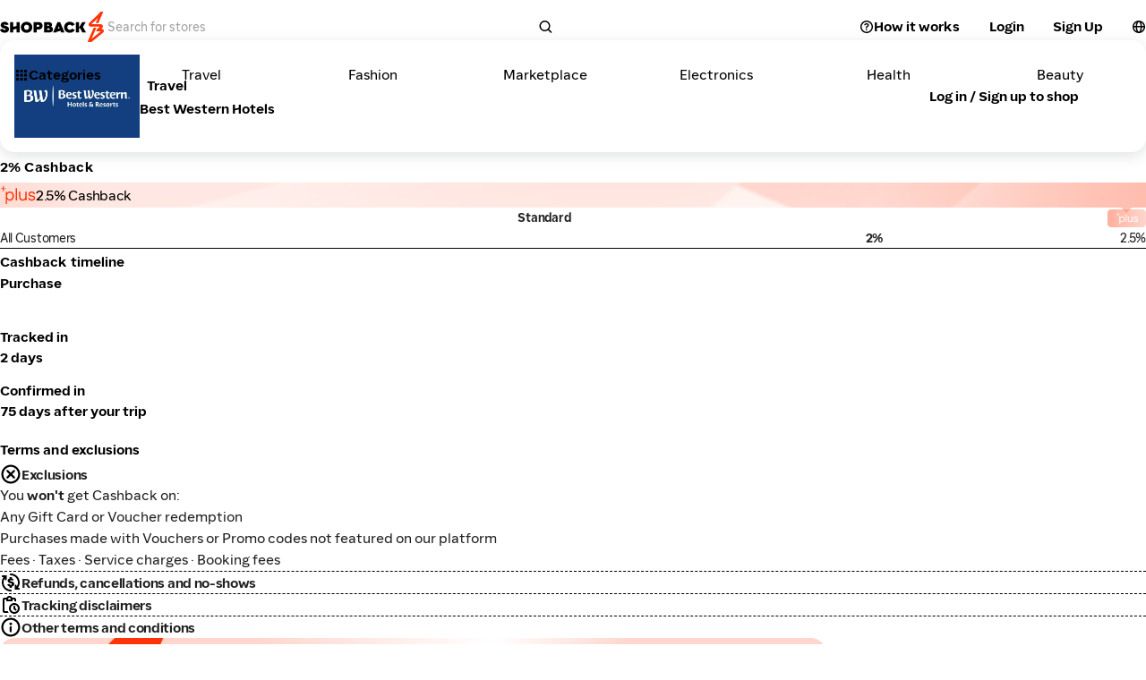

--- FILE ---
content_type: text/html; charset=utf-8
request_url: https://www.shopback.my/best-western?content_uid=uuXpZjY8ia6WSQoQAkgio6_20005134_20011257_16379
body_size: 130005
content:
<!DOCTYPE html><html lang="en"><head><meta charSet="utf-8"/><meta name="viewport" content="width=device-width, initial-scale=1, maximum-scale=5, user-scalable=yes"/><link rel="stylesheet" href="/__sbcdn/2.1177.0/_next/static/css/716961ee49b9f03b.css" crossorigin="anonymous" data-precedence="next"/><link rel="stylesheet" href="/__sbcdn/2.1177.0/_next/static/css/8deb995cd5414c96.css" crossorigin="anonymous" data-precedence="next"/><link rel="stylesheet" href="/__sbcdn/2.1177.0/_next/static/css/c9bd249c70e9e0c2.css" crossorigin="anonymous" data-precedence="next"/><link rel="stylesheet" href="/__sbcdn/2.1177.0/_next/static/css/9c2ea6665a6779c5.css" crossorigin="anonymous" data-precedence="next"/><link rel="stylesheet" href="/__sbcdn/2.1177.0/_next/static/css/608fe788d79eb898.css" crossorigin="anonymous" data-precedence="next"/><link rel="stylesheet" href="/__sbcdn/2.1177.0/_next/static/css/f300f8b352377b7e.css" crossorigin="anonymous" data-precedence="next"/><link rel="preload" as="script" fetchPriority="low" href="/__sbcdn/2.1177.0/_next/static/chunks/webpack-147db19b1776503e.js" crossorigin=""/><script src="/__sbcdn/2.1177.0/_next/static/chunks/61033-b33efba928b4f7e2.js" async="" crossorigin=""></script><script src="/__sbcdn/2.1177.0/_next/static/chunks/main-app-c97db14c7f270a17.js" async="" crossorigin=""></script><script src="/__sbcdn/2.1177.0/_next/static/chunks/91697-a02722ff28cb3d5a.js" async="" crossorigin=""></script><script src="/__sbcdn/2.1177.0/_next/static/chunks/38173-d02f6998685685ba.js" async="" crossorigin=""></script><script src="/__sbcdn/2.1177.0/_next/static/chunks/48596-54983e266a7c7cd0.js" async="" crossorigin=""></script><script src="/__sbcdn/2.1177.0/_next/static/chunks/app/global-error-35d5d0e0229f9460.js" async="" crossorigin=""></script><script src="/__sbcdn/2.1177.0/_next/static/chunks/23032-1f3bb4e60de1367b.js" async="" crossorigin=""></script><script src="/__sbcdn/2.1177.0/_next/static/chunks/8817-66826efe13fe0297.js" async="" crossorigin=""></script><script src="/__sbcdn/2.1177.0/_next/static/chunks/93491-7b7a07e59bb7aae8.js" async="" crossorigin=""></script><script src="/__sbcdn/2.1177.0/_next/static/chunks/27023-c809a5332a480d05.js" async="" crossorigin=""></script><script src="/__sbcdn/2.1177.0/_next/static/chunks/88563-3c7c6697268408cf.js" async="" crossorigin=""></script><script src="/__sbcdn/2.1177.0/_next/static/chunks/95170-a10113ad8d3f6d62.js" async="" crossorigin=""></script><script src="/__sbcdn/2.1177.0/_next/static/chunks/25524-c42cbe2b72a94e6d.js" async="" crossorigin=""></script><script src="/__sbcdn/2.1177.0/_next/static/chunks/5708-bb4bf295f2c7f456.js" async="" crossorigin=""></script><script src="/__sbcdn/2.1177.0/_next/static/chunks/2459-448b8f0438742f49.js" async="" crossorigin=""></script><script src="/__sbcdn/2.1177.0/_next/static/chunks/76351-25a1449dc1e10d57.js" async="" crossorigin=""></script><script src="/__sbcdn/2.1177.0/_next/static/chunks/32591-8e4a873d51bcc3ba.js" async="" crossorigin=""></script><script src="/__sbcdn/2.1177.0/_next/static/chunks/87697-f94ae5fea677164b.js" async="" crossorigin=""></script><script src="/__sbcdn/2.1177.0/_next/static/chunks/46825-c174917ae9172f17.js" async="" crossorigin=""></script><script src="/__sbcdn/2.1177.0/_next/static/chunks/68165-a7cb46af88ce192d.js" async="" crossorigin=""></script><script src="/__sbcdn/2.1177.0/_next/static/chunks/231-35b104dacee3e71c.js" async="" crossorigin=""></script><script src="/__sbcdn/2.1177.0/_next/static/chunks/74274-5974607210d823f6.js" async="" crossorigin=""></script><script src="/__sbcdn/2.1177.0/_next/static/chunks/39375-0cb5ef4d69baeb30.js" async="" crossorigin=""></script><script src="/__sbcdn/2.1177.0/_next/static/chunks/17374-3cbcd031e53cc1ed.js" async="" crossorigin=""></script><script src="/__sbcdn/2.1177.0/_next/static/chunks/39343-dc0154d59a029360.js" async="" crossorigin=""></script><script src="/__sbcdn/2.1177.0/_next/static/chunks/1584-6f02e8b901cf4482.js" async="" crossorigin=""></script><script src="/__sbcdn/2.1177.0/_next/static/chunks/15466-72a501deb99427bc.js" async="" crossorigin=""></script><script src="/__sbcdn/2.1177.0/_next/static/chunks/4577-1113bf38da106d9c.js" async="" crossorigin=""></script><script src="/__sbcdn/2.1177.0/_next/static/chunks/94501-c7969a079de0ddd0.js" async="" crossorigin=""></script><script src="/__sbcdn/2.1177.0/_next/static/chunks/92602-aae8543fc9739f4c.js" async="" crossorigin=""></script><script src="/__sbcdn/2.1177.0/_next/static/chunks/98045-32f50a3b98deea48.js" async="" crossorigin=""></script><script src="/__sbcdn/2.1177.0/_next/static/chunks/24461-81ba6b85fbabc434.js" async="" crossorigin=""></script><script src="/__sbcdn/2.1177.0/_next/static/chunks/82568-09a4c08680ddcffd.js" async="" crossorigin=""></script><script src="/__sbcdn/2.1177.0/_next/static/chunks/76981-a2cd480f4a69d9c5.js" async="" crossorigin=""></script><script src="/__sbcdn/2.1177.0/_next/static/chunks/24034-6b79da868b4d2ed9.js" async="" crossorigin=""></script><script src="/__sbcdn/2.1177.0/_next/static/chunks/35295-ae58af614a15c63d.js" async="" crossorigin=""></script><script src="/__sbcdn/2.1177.0/_next/static/chunks/35629-91e2e6beafa043a6.js" async="" crossorigin=""></script><script src="/__sbcdn/2.1177.0/_next/static/chunks/78489-605c1a34b2228244.js" async="" crossorigin=""></script><script src="/__sbcdn/2.1177.0/_next/static/chunks/78086-b98e8432d7089dbc.js" async="" crossorigin=""></script><script src="/__sbcdn/2.1177.0/_next/static/chunks/28689-03d62e487f3e39ce.js" async="" crossorigin=""></script><script src="/__sbcdn/2.1177.0/_next/static/chunks/75192-2bfc405a66cfd452.js" async="" crossorigin=""></script><script src="/__sbcdn/2.1177.0/_next/static/chunks/97295-de2a80f85682fa83.js" async="" crossorigin=""></script><script src="/__sbcdn/2.1177.0/_next/static/chunks/50867-18298cf505bdfd39.js" async="" crossorigin=""></script><script src="/__sbcdn/2.1177.0/_next/static/chunks/66715-134fa9ceed66a787.js" async="" crossorigin=""></script><script src="/__sbcdn/2.1177.0/_next/static/chunks/47934-2e18578b5ccf5626.js" async="" crossorigin=""></script><script src="/__sbcdn/2.1177.0/_next/static/chunks/app/(web)/layout-906edcd7abf1e792.js" async="" crossorigin=""></script><script src="/__sbcdn/2.1177.0/_next/static/chunks/74300-34ec68942704fbbd.js" async="" crossorigin=""></script><script src="/__sbcdn/2.1177.0/_next/static/chunks/5756-050a18e88117ddcb.js" async="" crossorigin=""></script><script src="/__sbcdn/2.1177.0/_next/static/chunks/88178-3efd6975c935ee6a.js" async="" crossorigin=""></script><script src="/__sbcdn/2.1177.0/_next/static/chunks/31100-91f899ce5b219a35.js" async="" crossorigin=""></script><script src="/__sbcdn/2.1177.0/_next/static/chunks/47772-a246917a487686d1.js" async="" crossorigin=""></script><script src="/__sbcdn/2.1177.0/_next/static/chunks/40878-f0ee8bb64826d391.js" async="" crossorigin=""></script><script src="/__sbcdn/2.1177.0/_next/static/chunks/64519-4c8574aad0b73d3e.js" async="" crossorigin=""></script><script src="/__sbcdn/2.1177.0/_next/static/chunks/app/(web)/%5Bslug%5D/page-692168dff0f51d65.js" async="" crossorigin=""></script><script src="/__sbcdn/2.1177.0/_next/static/chunks/app/(web)/error-b9a43cf76f279efd.js" async="" crossorigin=""></script><link rel="preload" href="https://www.googletagmanager.com/gtag/js?id=G-NG46LJC8T7" as="script"/><link rel="preload" href="/__sbcdn/fonts/ShopBackSans-Regular.woff2" as="font" type="font/woff2" crossorigin="anonymous"/><link rel="preload" href="/__sbcdn/fonts/ShopBackSans-Bold.woff2" as="font" type="font/woff2" crossorigin="anonymous"/><title>Best Western Hotels | 2% Cashback, Voucher &amp; Promo Code</title><meta name="description" content="Get coupons and cashback at your favorite online stores via ShopBack. Stores pay us and we share the cash with you. We reward you for shopping online!"/><meta name="robots" content="index, follow"/><link rel="canonical" href="https://www.shopback.my/best-western"/><meta name="google-site-verification" content="DkjqafXdqg6yHTmvPiFoFE6WYmEL98116IMiftNBOWI"/><meta property="og:title" content="Best Western Hotels | 2% Cashback, Voucher &amp; Promo Code"/><meta property="og:description" content="Get coupons and cashback at your favorite online stores via ShopBack. Stores pay us and we share the cash with you. We reward you for shopping online!"/><meta property="og:url" content="https://www.shopback.my/best-western"/><meta property="og:site_name" content="ShopBack"/><meta property="og:image" content="https://static-common.shopback.com/2022/logos/sb-logo.svg"/><meta property="og:image:width" content="800"/><meta property="og:image:height" content="800"/><meta name="twitter:card" content="summary_large_image"/><meta name="twitter:title" content="Best Western Hotels | 2% Cashback, Voucher &amp; Promo Code"/><meta name="twitter:description" content="Get coupons and cashback at your favorite online stores via ShopBack. Stores pay us and we share the cash with you. We reward you for shopping online!"/><meta name="twitter:image" content="https://static-common.shopback.com/2022/logos/sb-logo.svg"/><meta name="twitter:image:width" content="800"/><meta name="twitter:image:height" content="800"/><link rel="icon" href="/favicon.ico" type="image/x-icon" sizes="96x96"/><style id="dynamic-font-faces">
    @font-face {
      font-family: 'ShopBackSans';
      src: url('/__sbcdn/fonts/ShopBackSans-Regular.woff2') format('woff2');
      font-weight: 400;
      font-style: normal;
      font-display: swap;
    }
  
    @font-face {
      font-family: 'ShopBackSans';
      src: url('/__sbcdn/fonts/ShopBackSans-Bold.woff2') format('woff2');
      font-weight: 700;
      font-style: normal;
      font-display: swap;
    }
  
    @font-face {
      font-family: 'ShopBackSans';
      src: url('/__sbcdn/fonts/ShopBackSans-Medium.woff2') format('woff2');
      font-weight: 500;
      font-style: normal;
      font-display: swap;
    }
  
    @font-face {
      font-family: 'ShopBackSans';
      src: url('/__sbcdn/fonts/ShopBackSans-Black.woff2') format('woff2');
      font-weight: 900;
      font-style: normal;
      font-display: swap;
    }
  
    @font-face {
      font-family: 'ShopBackSans';
      src: url('/__sbcdn/fonts/ShopBackSans-Italic.woff2') format('woff2');
      font-weight: 400;
      font-style: italic;
      font-display: swap;
    }
  
    @font-face {
      font-family: 'ShopBackSans';
      src: url('/__sbcdn/fonts/ShopBackSans-BoldItalic.woff2') format('woff2');
      font-weight: 700;
      font-style: italic;
      font-display: swap;
    }
  
    @font-face {
      font-family: 'ShopBackSans';
      src: url('/__sbcdn/fonts/ShopBackSans-MediumItalic.woff2') format('woff2');
      font-weight: 500;
      font-style: italic;
      font-display: swap;
    }
  
    @font-face {
      font-family: 'ShopBackSans';
      src: url('/__sbcdn/fonts/ShopBackSans-BlackItalic.woff2') format('woff2');
      font-weight: 900;
      font-style: italic;
      font-display: swap;
    }
  </style><script src="/__sbcdn/2.1177.0/_next/static/chunks/polyfills-78c92fac7aa8fdd8.js" crossorigin="anonymous" noModule=""></script><style data-emotion="mui-global 1prfaxn">@-webkit-keyframes mui-auto-fill{from{display:block;}}@keyframes mui-auto-fill{from{display:block;}}@-webkit-keyframes mui-auto-fill-cancel{from{display:block;}}@keyframes mui-auto-fill-cancel{from{display:block;}}</style><style data-emotion="mui 2f6o5i mnn31 0 mec3qv 1s0hwih g3aez1 1wbz3t9 ky9pl6 dodyog 1xnox0e 1b1nkow 1aiima4 1aj41gs 1xfr0ul 1oqimao l0jafl 1fx8m19 c4sutr hboir5 8atqhb u7qq7e a0y2e3 zmnxdm 13oksvy akobjg gc3cqc ndu77d">.mui-2f6o5i{font-family:var(--font-family);font-weight:400;font-size:1rem;line-height:1.4375em;color:rgba(0, 0, 0, 0.87);box-sizing:border-box;position:relative;cursor:text;display:-webkit-inline-box;display:-webkit-inline-flex;display:-ms-inline-flexbox;display:inline-flex;-webkit-align-items:center;-webkit-box-align:center;-ms-flex-align:center;align-items:center;}.mui-2f6o5i.Mui-disabled{color:rgba(0, 0, 0, 0.38);cursor:default;}.mui-mnn31{font:inherit;letter-spacing:inherit;color:currentColor;padding:4px 0 5px;border:0;box-sizing:content-box;background:none;height:1.4375em;margin:0;-webkit-tap-highlight-color:transparent;display:block;min-width:0;width:100%;-webkit-animation-name:mui-auto-fill-cancel;animation-name:mui-auto-fill-cancel;-webkit-animation-duration:10ms;animation-duration:10ms;}.mui-mnn31::-webkit-input-placeholder{color:currentColor;opacity:0.42;-webkit-transition:opacity 200ms cubic-bezier(0.4, 0, 0.2, 1) 0ms;transition:opacity 200ms cubic-bezier(0.4, 0, 0.2, 1) 0ms;}.mui-mnn31::-moz-placeholder{color:currentColor;opacity:0.42;-webkit-transition:opacity 200ms cubic-bezier(0.4, 0, 0.2, 1) 0ms;transition:opacity 200ms cubic-bezier(0.4, 0, 0.2, 1) 0ms;}.mui-mnn31:-ms-input-placeholder{color:currentColor;opacity:0.42;-webkit-transition:opacity 200ms cubic-bezier(0.4, 0, 0.2, 1) 0ms;transition:opacity 200ms cubic-bezier(0.4, 0, 0.2, 1) 0ms;}.mui-mnn31::-ms-input-placeholder{color:currentColor;opacity:0.42;-webkit-transition:opacity 200ms cubic-bezier(0.4, 0, 0.2, 1) 0ms;transition:opacity 200ms cubic-bezier(0.4, 0, 0.2, 1) 0ms;}.mui-mnn31:focus{outline:0;}.mui-mnn31:invalid{box-shadow:none;}.mui-mnn31::-webkit-search-decoration{-webkit-appearance:none;}label[data-shrink=false]+.MuiInputBase-formControl .mui-mnn31::-webkit-input-placeholder{opacity:0!important;}label[data-shrink=false]+.MuiInputBase-formControl .mui-mnn31::-moz-placeholder{opacity:0!important;}label[data-shrink=false]+.MuiInputBase-formControl .mui-mnn31:-ms-input-placeholder{opacity:0!important;}label[data-shrink=false]+.MuiInputBase-formControl .mui-mnn31::-ms-input-placeholder{opacity:0!important;}label[data-shrink=false]+.MuiInputBase-formControl .mui-mnn31:focus::-webkit-input-placeholder{opacity:0.42;}label[data-shrink=false]+.MuiInputBase-formControl .mui-mnn31:focus::-moz-placeholder{opacity:0.42;}label[data-shrink=false]+.MuiInputBase-formControl .mui-mnn31:focus:-ms-input-placeholder{opacity:0.42;}label[data-shrink=false]+.MuiInputBase-formControl .mui-mnn31:focus::-ms-input-placeholder{opacity:0.42;}.mui-mnn31.Mui-disabled{opacity:1;-webkit-text-fill-color:rgba(0, 0, 0, 0.38);}.mui-mnn31:-webkit-autofill{-webkit-animation-duration:5000s;animation-duration:5000s;-webkit-animation-name:mui-auto-fill;animation-name:mui-auto-fill;}.mui-mec3qv{font-family:var(--font-family);font-weight:500;font-size:0.875rem;line-height:1.75;text-transform:uppercase;min-width:64px;padding:6px 8px;border-radius:4px;-webkit-transition:background-color 250ms cubic-bezier(0.4, 0, 0.2, 1) 0ms,box-shadow 250ms cubic-bezier(0.4, 0, 0.2, 1) 0ms,border-color 250ms cubic-bezier(0.4, 0, 0.2, 1) 0ms,color 250ms cubic-bezier(0.4, 0, 0.2, 1) 0ms;transition:background-color 250ms cubic-bezier(0.4, 0, 0.2, 1) 0ms,box-shadow 250ms cubic-bezier(0.4, 0, 0.2, 1) 0ms,border-color 250ms cubic-bezier(0.4, 0, 0.2, 1) 0ms,color 250ms cubic-bezier(0.4, 0, 0.2, 1) 0ms;color:#232938;}.mui-mec3qv:hover{-webkit-text-decoration:none;text-decoration:none;background-color:rgba(35, 41, 56, 0.04);}@media (hover: none){.mui-mec3qv:hover{background-color:transparent;}}.mui-mec3qv.Mui-disabled{color:rgba(0, 0, 0, 0.26);}.mui-1s0hwih{display:-webkit-inline-box;display:-webkit-inline-flex;display:-ms-inline-flexbox;display:inline-flex;-webkit-align-items:center;-webkit-box-align:center;-ms-flex-align:center;align-items:center;-webkit-box-pack:center;-ms-flex-pack:center;-webkit-justify-content:center;justify-content:center;position:relative;box-sizing:border-box;-webkit-tap-highlight-color:transparent;background-color:transparent;outline:0;border:0;margin:0;border-radius:0;padding:0;cursor:pointer;-webkit-user-select:none;-moz-user-select:none;-ms-user-select:none;user-select:none;vertical-align:middle;-moz-appearance:none;-webkit-appearance:none;-webkit-text-decoration:none;text-decoration:none;color:inherit;font-family:var(--font-family);font-weight:500;font-size:0.875rem;line-height:1.75;text-transform:uppercase;min-width:64px;padding:6px 8px;border-radius:4px;-webkit-transition:background-color 250ms cubic-bezier(0.4, 0, 0.2, 1) 0ms,box-shadow 250ms cubic-bezier(0.4, 0, 0.2, 1) 0ms,border-color 250ms cubic-bezier(0.4, 0, 0.2, 1) 0ms,color 250ms cubic-bezier(0.4, 0, 0.2, 1) 0ms;transition:background-color 250ms cubic-bezier(0.4, 0, 0.2, 1) 0ms,box-shadow 250ms cubic-bezier(0.4, 0, 0.2, 1) 0ms,border-color 250ms cubic-bezier(0.4, 0, 0.2, 1) 0ms,color 250ms cubic-bezier(0.4, 0, 0.2, 1) 0ms;color:#232938;}.mui-1s0hwih::-moz-focus-inner{border-style:none;}.mui-1s0hwih.Mui-disabled{pointer-events:none;cursor:default;}@media print{.mui-1s0hwih{-webkit-print-color-adjust:exact;color-adjust:exact;}}.mui-1s0hwih:hover{-webkit-text-decoration:none;text-decoration:none;background-color:rgba(35, 41, 56, 0.04);}@media (hover: none){.mui-1s0hwih:hover{background-color:transparent;}}.mui-1s0hwih.Mui-disabled{color:rgba(0, 0, 0, 0.26);}.mui-g3aez1{display:table;width:100%;border-collapse:collapse;border-spacing:0;}.mui-g3aez1 caption{font-family:var(--font-family);font-weight:400;font-size:0.875rem;line-height:1.43;padding:16px;color:rgba(0, 0, 0, 0.6);text-align:left;caption-side:bottom;}.mui-1wbz3t9{display:table-header-group;}.mui-ky9pl6{color:inherit;display:table-row;vertical-align:middle;outline:0;}.mui-ky9pl6.MuiTableRow-hover:hover{background-color:rgba(0, 0, 0, 0.04);}.mui-ky9pl6.Mui-selected{background-color:rgba(35, 41, 56, 0.08);}.mui-ky9pl6.Mui-selected:hover{background-color:rgba(35, 41, 56, 0.12);}.mui-dodyog{font-family:var(--font-family);font-weight:500;font-size:0.875rem;line-height:1.5rem;display:table-cell;vertical-align:inherit;border-bottom:1px solid rgba(224, 224, 224, 1);text-align:left;padding:16px;color:rgba(0, 0, 0, 0.87);}.mui-1xnox0e{display:table-row-group;}.mui-1b1nkow{font-family:var(--font-family);font-weight:400;font-size:0.875rem;line-height:1.43;display:table-cell;vertical-align:inherit;border-bottom:1px solid rgba(224, 224, 224, 1);text-align:left;padding:16px;color:rgba(0, 0, 0, 0.87);}.mui-1aiima4{position:relative;-webkit-transition:margin 150ms cubic-bezier(0.4, 0, 0.2, 1) 0ms;transition:margin 150ms cubic-bezier(0.4, 0, 0.2, 1) 0ms;overflow-anchor:none;border-radius:0;}.mui-1aiima4::before{position:absolute;left:0;top:-1px;right:0;height:1px;content:"";opacity:1;background-color:rgba(0, 0, 0, 0.12);-webkit-transition:opacity 150ms cubic-bezier(0.4, 0, 0.2, 1) 0ms,background-color 150ms cubic-bezier(0.4, 0, 0.2, 1) 0ms;transition:opacity 150ms cubic-bezier(0.4, 0, 0.2, 1) 0ms,background-color 150ms cubic-bezier(0.4, 0, 0.2, 1) 0ms;}.mui-1aiima4:first-of-type::before{display:none;}.mui-1aiima4.Mui-expanded::before{opacity:0;}.mui-1aiima4.Mui-expanded:first-of-type{margin-top:0;}.mui-1aiima4.Mui-expanded:last-of-type{margin-bottom:0;}.mui-1aiima4.Mui-expanded+.mui-1aiima4.Mui-expanded::before{display:none;}.mui-1aiima4.Mui-disabled{background-color:rgba(0, 0, 0, 0.12);}.mui-1aiima4:first-of-type{border-top-left-radius:4px;border-top-right-radius:4px;}.mui-1aiima4:last-of-type{border-bottom-left-radius:4px;border-bottom-right-radius:4px;}@supports (-ms-ime-align: auto){.mui-1aiima4:last-of-type{border-bottom-left-radius:0;border-bottom-right-radius:0;}}.mui-1aiima4.Mui-expanded{margin:16px 0;}.mui-1aj41gs{background-color:#fff;color:rgba(0, 0, 0, 0.87);-webkit-transition:box-shadow 300ms cubic-bezier(0.4, 0, 0.2, 1) 0ms;transition:box-shadow 300ms cubic-bezier(0.4, 0, 0.2, 1) 0ms;border-radius:4px;box-shadow:0px 2px 1px -1px rgba(0,0,0,0.2),0px 1px 1px 0px rgba(0,0,0,0.14),0px 1px 3px 0px rgba(0,0,0,0.12);position:relative;-webkit-transition:margin 150ms cubic-bezier(0.4, 0, 0.2, 1) 0ms;transition:margin 150ms cubic-bezier(0.4, 0, 0.2, 1) 0ms;overflow-anchor:none;border-radius:0;}.mui-1aj41gs::before{position:absolute;left:0;top:-1px;right:0;height:1px;content:"";opacity:1;background-color:rgba(0, 0, 0, 0.12);-webkit-transition:opacity 150ms cubic-bezier(0.4, 0, 0.2, 1) 0ms,background-color 150ms cubic-bezier(0.4, 0, 0.2, 1) 0ms;transition:opacity 150ms cubic-bezier(0.4, 0, 0.2, 1) 0ms,background-color 150ms cubic-bezier(0.4, 0, 0.2, 1) 0ms;}.mui-1aj41gs:first-of-type::before{display:none;}.mui-1aj41gs.Mui-expanded::before{opacity:0;}.mui-1aj41gs.Mui-expanded:first-of-type{margin-top:0;}.mui-1aj41gs.Mui-expanded:last-of-type{margin-bottom:0;}.mui-1aj41gs.Mui-expanded+.mui-1aj41gs.Mui-expanded::before{display:none;}.mui-1aj41gs.Mui-disabled{background-color:rgba(0, 0, 0, 0.12);}.mui-1aj41gs:first-of-type{border-top-left-radius:4px;border-top-right-radius:4px;}.mui-1aj41gs:last-of-type{border-bottom-left-radius:4px;border-bottom-right-radius:4px;}@supports (-ms-ime-align: auto){.mui-1aj41gs:last-of-type{border-bottom-left-radius:0;border-bottom-right-radius:0;}}.mui-1aj41gs.Mui-expanded{margin:16px 0;}.mui-1xfr0ul{display:-webkit-box;display:-webkit-flex;display:-ms-flexbox;display:flex;min-height:48px;padding:0px 16px;-webkit-transition:min-height 150ms cubic-bezier(0.4, 0, 0.2, 1) 0ms,background-color 150ms cubic-bezier(0.4, 0, 0.2, 1) 0ms;transition:min-height 150ms cubic-bezier(0.4, 0, 0.2, 1) 0ms,background-color 150ms cubic-bezier(0.4, 0, 0.2, 1) 0ms;}.mui-1xfr0ul.Mui-focusVisible{background-color:rgba(0, 0, 0, 0.12);}.mui-1xfr0ul.Mui-disabled{opacity:0.38;}.mui-1xfr0ul:hover:not(.Mui-disabled){cursor:pointer;}.mui-1xfr0ul.Mui-expanded{min-height:64px;}.mui-1oqimao{display:-webkit-inline-box;display:-webkit-inline-flex;display:-ms-inline-flexbox;display:inline-flex;-webkit-align-items:center;-webkit-box-align:center;-ms-flex-align:center;align-items:center;-webkit-box-pack:center;-ms-flex-pack:center;-webkit-justify-content:center;justify-content:center;position:relative;box-sizing:border-box;-webkit-tap-highlight-color:transparent;background-color:transparent;outline:0;border:0;margin:0;border-radius:0;padding:0;cursor:pointer;-webkit-user-select:none;-moz-user-select:none;-ms-user-select:none;user-select:none;vertical-align:middle;-moz-appearance:none;-webkit-appearance:none;-webkit-text-decoration:none;text-decoration:none;color:inherit;display:-webkit-box;display:-webkit-flex;display:-ms-flexbox;display:flex;min-height:48px;padding:0px 16px;-webkit-transition:min-height 150ms cubic-bezier(0.4, 0, 0.2, 1) 0ms,background-color 150ms cubic-bezier(0.4, 0, 0.2, 1) 0ms;transition:min-height 150ms cubic-bezier(0.4, 0, 0.2, 1) 0ms,background-color 150ms cubic-bezier(0.4, 0, 0.2, 1) 0ms;}.mui-1oqimao::-moz-focus-inner{border-style:none;}.mui-1oqimao.Mui-disabled{pointer-events:none;cursor:default;}@media print{.mui-1oqimao{-webkit-print-color-adjust:exact;color-adjust:exact;}}.mui-1oqimao.Mui-focusVisible{background-color:rgba(0, 0, 0, 0.12);}.mui-1oqimao.Mui-disabled{opacity:0.38;}.mui-1oqimao:hover:not(.Mui-disabled){cursor:pointer;}.mui-1oqimao.Mui-expanded{min-height:64px;}.mui-l0jafl{display:-webkit-box;display:-webkit-flex;display:-ms-flexbox;display:flex;-webkit-box-flex:1;-webkit-flex-grow:1;-ms-flex-positive:1;flex-grow:1;margin:12px 0;-webkit-transition:margin 150ms cubic-bezier(0.4, 0, 0.2, 1) 0ms;transition:margin 150ms cubic-bezier(0.4, 0, 0.2, 1) 0ms;}.mui-l0jafl.Mui-expanded{margin:20px 0;}.mui-1fx8m19{display:-webkit-box;display:-webkit-flex;display:-ms-flexbox;display:flex;color:rgba(0, 0, 0, 0.54);-webkit-transform:rotate(0deg);-moz-transform:rotate(0deg);-ms-transform:rotate(0deg);transform:rotate(0deg);-webkit-transition:-webkit-transform 150ms cubic-bezier(0.4, 0, 0.2, 1) 0ms;transition:transform 150ms cubic-bezier(0.4, 0, 0.2, 1) 0ms;}.mui-1fx8m19.Mui-expanded{-webkit-transform:rotate(180deg);-moz-transform:rotate(180deg);-ms-transform:rotate(180deg);transform:rotate(180deg);}.mui-c4sutr{height:auto;overflow:visible;-webkit-transition:height 300ms cubic-bezier(0.4, 0, 0.2, 1) 0ms;transition:height 300ms cubic-bezier(0.4, 0, 0.2, 1) 0ms;}.mui-hboir5{display:-webkit-box;display:-webkit-flex;display:-ms-flexbox;display:flex;width:100%;}.mui-8atqhb{width:100%;}.mui-u7qq7e{padding:8px 16px 16px;}.mui-a0y2e3{height:0;overflow:hidden;-webkit-transition:height 300ms cubic-bezier(0.4, 0, 0.2, 1) 0ms;transition:height 300ms cubic-bezier(0.4, 0, 0.2, 1) 0ms;visibility:hidden;}.mui-zmnxdm{background-color:#fff;color:rgba(0, 0, 0, 0.87);-webkit-transition:box-shadow 300ms cubic-bezier(0.4, 0, 0.2, 1) 0ms;transition:box-shadow 300ms cubic-bezier(0.4, 0, 0.2, 1) 0ms;border-radius:4px;box-shadow:none;}.mui-13oksvy{display:grid;gap:20px;-webkit-flex:0 0 100%;-ms-flex:0 0 100%;flex:0 0 100%;height:-webkit-fit-content;height:-moz-fit-content;height:fit-content;}@media (min-width:0px){.mui-13oksvy{grid-template-columns:repeat(0, 1fr);}}@media (min-width:1024px){.mui-13oksvy{grid-template-columns:repeat(1, 1fr);}}.mui-akobjg{width:100%;height:100%;position:relative;overflow:hidden;aspect-ratio:3/2;}.mui-gc3cqc{display:grid;gap:16px;height:-webkit-fit-content;height:-moz-fit-content;height:fit-content;}@media (min-width:0px){.mui-gc3cqc{padding-left:0px;padding-right:0px;grid-template-columns:repeat(2, 1fr);}}@media (min-width:640px){.mui-gc3cqc{grid-template-columns:repeat(3, 1fr);}}@media (min-width:768px){.mui-gc3cqc{padding-left:0px;padding-right:0px;grid-template-columns:repeat(4, 1fr);}}@media (min-width:1024px){.mui-gc3cqc{grid-template-columns:repeat(5, 1fr);}}@media (min-width:1280px){.mui-gc3cqc{grid-template-columns:repeat(6, 1fr);}}.mui-ndu77d{width:100%;height:100%;position:relative;overflow:hidden;aspect-ratio:2/1;}</style></head><body><style>
    :root {
      --colors-sbds-upsized-color: var(--colors-sbds-global-color-white);--colors-sbds-upsized-background-color: var(--colors-sbds-status-color-trending-dark);--font-family: ShopBackSans, -apple-system, BlinkMacSystemFont, sans-serif;
    }
    
    </style><!--$!--><template data-dgst="BAILOUT_TO_CLIENT_SIDE_RENDERING"></template><!--/$--><!--$!--><template data-dgst="BAILOUT_TO_CLIENT_SIDE_RENDERING"></template><!--/$--><!--$!--><template data-dgst="BAILOUT_TO_CLIENT_SIDE_RENDERING"></template><!--/$--><!--$!--><template data-dgst="BAILOUT_TO_CLIENT_SIDE_RENDERING"></template><!--/$--><div class="d_flex flex_column min-h_100dvh"><!--$!--><template data-dgst="BAILOUT_TO_CLIENT_SIDE_RENDERING"></template><!--/$--><header class="pos_sticky pb_8px top_0 z_21"><div class="pos_relative"><!--$--><div id="header__main-bar" class="text_sbds-global-color-black pos_relative bg_sbds-global-color-white"><div class="d_flex items_center"><div class="h_60 mdDown:h_64 d_flex items_center justify_flex-start md:justify_center m_auto flex_1 px_sbds-dimension-space-size-l mdDown:px_sbds-dimension-space-size-m mdDown:py_sbds-dimension-space-size-s max-w_1280"><a class="shrink_0 mdDown:px_sbds-dimension-space-size-m mdDown:py_sbds-dimension-space-size-xs mr_sbds-dimension-space-size-xl lgDown:mr_sbds-dimension-space-size-m" title="Home" href="/"><img alt="Shopback Logo" loading="lazy" width="120" height="34" decoding="async" data-nimg="1" class="lgDown:w_22 lgDown:h_41 lgDown:object_cover lgDown:object_-118" style="color:transparent" srcSet="https://static-common.shopback.com/images/logo-black.svg 1x, https://static-common.shopback.com/images/logo-black.svg 2x" src="https://static-common.shopback.com/images/logo-black.svg"/></a><div class="d_flex flex_1 mr_sbds-dimension-space-size-s"><div class="w_100% max-w_498 [&amp;_.MuiInputBase-root]:w_100% [&amp;_.MuiInputBase-root]:h_48 [&amp;_.MuiInputBase-root]:lgDown:h_36 [&amp;_.MuiInputBase-root]:bg_sbds-interaction-color-secondary [&amp;_.MuiInputBase-root]:pr_sbds-dimension-space-size-s [&amp;_.MuiInputBase-root]:pl_sbds-dimension-space-size-m [&amp;_.MuiInputBase-root]:md:pl_sbds-dimension-space-size-l [&amp;_.MuiInputBase-root]:rounded_999 [&amp;_.MuiInputBase-root]:border_none [&amp;_.MuiInputBase-root]:gap_sbds-dimension-space-size-s [&amp;_input]:lgDown:fs_16 [&amp;_input]:[&amp;::placeholder]:lgDown:fs_14 d_flex flex_column [&amp;_&gt;p]:mb_8 [&amp;_.MuiInputBase-root]:rounded_12 [&amp;_.MuiInputBase-root]:border_1px_solid_token(colors.sbds-border-color-medium) [&amp;_.MuiInputBase-root]:fs_14 [&amp;_.MuiInputBase-root]:p_5px_12px [&amp;_input]:p_0"><div class="MuiInputBase-root MuiInputBase-colorPrimary MuiInputBase-adornedEnd Mui-readOnly MuiInputBase-readOnly mui-2f6o5i"><input placeholder="Search for stores" readOnly="" type="text" class="MuiInputBase-input MuiInputBase-inputAdornedEnd Mui-readOnly MuiInputBase-readOnly mui-mnn31" value=""/><div class="d_flex items_center justify_center flex_0_0_auto h_36 lgDown:h_24 rounded_9999px aspect_1 bg_sbds-global-color-black"><svg class="w_16 h_16 fill_sbds-global-color-white" xmlns="http://www.w3.org/2000/svg" viewBox="0 0 16 16"><path fill-rule="evenodd" clip-rule="evenodd" d="M11.2252 10.6806C13.0579 8.32669 12.8924 4.92123 10.7285 2.75736C8.38533 0.414213 4.58634 0.414214 2.2432 2.75736C-0.0999467 5.1005 -0.0999467 8.89949 2.2432 11.2426C4.4071 13.4065 7.81264 13.5721 10.1665 11.7392C10.1767 11.7507 10.1873 11.762 10.1983 11.773L13.0267 14.6014C13.3196 14.8943 13.7944 14.8943 14.0873 14.6014C14.3802 14.3085 14.3802 13.8336 14.0873 13.5407L11.2589 10.7123C11.2479 10.7013 11.2367 10.6907 11.2252 10.6806ZM9.66782 3.81802C11.4252 5.57538 11.4252 8.42462 9.66782 10.182C7.91046 11.9393 5.06122 11.9393 3.30386 10.182C1.5465 8.42462 1.5465 5.57538 3.30386 3.81802C5.06122 2.06066 7.91046 2.06066 9.66782 3.81802Z"></path></svg></div></div></div></div><div class="d_flex items_center"><div class="d_flex gap_sbds-dimension-space-size-xs after:content_ after:md:content_&quot;&quot; after:w_1px after:h_auto after:mx_sbds-dimension-space-size-l after:lgDown:mx_sbds-dimension-space-size-m after:border-l_1px_solid_token(colors.sbds-border-color-medium)"><a class="cursor_pointer text-decor_none font_normal text_sbds-interaction-color-link fs_16px" id="header__how-it-works-btn" hover="none" href="/how-shopback-works"><button class="MuiButtonBase-root MuiButton-root MuiButton-text MuiButton-textPrimary MuiButton-sizeMedium MuiButton-textSizeMedium MuiButton-colorPrimary MuiButton-root MuiButton-text MuiButton-textPrimary MuiButton-sizeMedium MuiButton-textSizeMedium MuiButton-colorPrimary font_bold text_none tracking_normal bg_sbds-interaction-color-plain text_sbds-global-color-black [&amp;:hover]:bg_sbds-interaction-color-plain-tap [&amp;:disabled]:bg_sbds-interaction-color-plain-disabled [&amp;:disabled]:text_sbds-global-color-cool-gray-30 min-w_sbds-dimension-size-7 rounded_1.5rem fs_sbds-global-font-size-4 leading_line-height-3 p_0.375rem_1rem w_auto [&amp;.MuiButtonBase-root]:h_36 mui-1s0hwih" tabindex="0" type="button"><div class="d_flex items_center justify_center gap_sbds-dimension-space-size-xs"><div class="mr_sbds-dimension-space-size-xs [&amp;.MuiButtonBase-root]:h_36"><svg class="w_16 h_16 fill_sbds-interaction-color-default" xmlns="http://www.w3.org/2000/svg" viewBox="0 0 16 16"><path d="M8.4017 9.38965H6.94852L6.94306 9.07357C6.88843 8.29973 7.17251 7.80381 7.92641 7.3624C8.63115 6.94278 8.8442 6.6703 8.8442 6.16349V6.15804C8.8442 5.63488 8.42355 5.26431 7.80622 5.26431C7.17797 5.26431 6.76824 5.67302 6.73546 6.23433L6.73 6.27793H5.24951V6.22343C5.29322 4.94278 6.2274 4 7.90456 4C9.46153 4 10.4995 4.86104 10.4995 6.10899V6.11444C10.4995 6.93188 10.1007 7.50409 9.33042 7.9564C8.60383 8.37602 8.4017 8.6485 8.4017 9.16621V9.38965Z"></path><path d="M8.5929 11.1444C8.5929 11.624 8.1941 12 7.69696 12C7.20529 12 6.80648 11.624 6.80648 11.1444C6.80648 10.6649 7.20529 10.2888 7.69696 10.2888C8.1941 10.2888 8.5929 10.6649 8.5929 11.1444Z"></path><path fill-rule="evenodd" clip-rule="evenodd" d="M14.9995 8C14.9995 11.866 11.8655 15 7.99951 15C4.13352 15 0.999512 11.866 0.999512 8C0.999512 4.13401 4.13352 1 7.99951 1C11.8655 1 14.9995 4.13401 14.9995 8ZM13.4995 8C13.4995 11.0376 11.0371 13.5 7.99951 13.5C4.96195 13.5 2.49951 11.0376 2.49951 8C2.49951 4.96243 4.96195 2.5 7.99951 2.5C11.0371 2.5 13.4995 4.96243 13.4995 8Z"></path></svg></div>How it works</div></button></a></div><div class="d_flex h_fit-content gap_sbds-dimension-space-size-xs"><button class="MuiButtonBase-root MuiButton-root MuiButton-text MuiButton-textPrimary MuiButton-sizeMedium MuiButton-textSizeMedium MuiButton-colorPrimary Mui-disabled MuiButton-root MuiButton-text MuiButton-textPrimary MuiButton-sizeMedium MuiButton-textSizeMedium MuiButton-colorPrimary font_bold text_none tracking_normal bg_sbds-interaction-color-plain text_sbds-global-color-black [&amp;:hover]:bg_sbds-interaction-color-plain-tap [&amp;:disabled]:bg_sbds-interaction-color-plain-disabled [&amp;:disabled]:text_sbds-global-color-cool-gray-30 min-w_sbds-dimension-size-7 rounded_1.5rem fs_sbds-global-font-size-4 leading_line-height-3 p_0.375rem_1rem w_auto [&amp;.MuiButtonBase-root]:h_36 mui-1s0hwih" tabindex="-1" type="button" disabled=""><div class="d_flex items_center justify_center gap_sbds-dimension-space-size-xs">Login</div></button><button class="MuiButtonBase-root MuiButton-root MuiButton-text MuiButton-textPrimary MuiButton-sizeMedium MuiButton-textSizeMedium MuiButton-colorPrimary Mui-disabled MuiButton-root MuiButton-text MuiButton-textPrimary MuiButton-sizeMedium MuiButton-textSizeMedium MuiButton-colorPrimary font_bold text_none tracking_normal bg_sbds-background-color-dark text_sbds-global-color-white [&amp;:disabled]:bg_sbds-interaction-color-default-disabled min-w_sbds-dimension-size-7 rounded_1.5rem fs_sbds-global-font-size-4 leading_line-height-3 p_0.375rem_1rem w_auto [&amp;.MuiButtonBase-root]:h_36 mui-1s0hwih" tabindex="-1" type="button" disabled=""><div class="d_flex items_center justify_center gap_sbds-dimension-space-size-xs">Sign Up<div class="ml_sbds-dimension-space-size-xs [&amp;.MuiButtonBase-root]:h_36"><svg class="w_16 h_16 fill_sbds-global-color-white" xmlns="http://www.w3.org/2000/svg" viewBox="0 0 16 16"><path d="M8.99988 4L13 8M13 8L8.99988 12M13 8L1.99988 8" stroke="white" stroke-width="2" stroke-linecap="round"></path></svg></div></div></button></div></div><button class="MuiButtonBase-root MuiButton-root MuiButton-text MuiButton-textPrimary MuiButton-sizeMedium MuiButton-textSizeMedium MuiButton-colorPrimary MuiButton-root MuiButton-text MuiButton-textPrimary MuiButton-sizeMedium MuiButton-textSizeMedium MuiButton-colorPrimary font_bold text_none tracking_normal bg_sbds-interaction-color-plain text_sbds-global-color-black [&amp;:hover]:bg_sbds-interaction-color-plain-tap [&amp;:disabled]:bg_sbds-interaction-color-plain-disabled [&amp;:disabled]:text_sbds-global-color-cool-gray-30 min-w_sbds-dimension-size-7 rounded_1.5rem fs_sbds-global-font-size-4 leading_line-height-3 p_sbds-dimension-space-size-s w_auto [&amp;.MuiButtonBase-root]:border_solid_1px_{colors.sbds-interaction-color-default} [&amp;.MuiButtonBase-root]:h_sbds-dimension-size-13 [&amp;.MuiButtonBase-root]:w_sbds-dimension-size-13 [&amp;.MuiButtonBase-root]:cursor_pointer [&amp;.MuiButtonBase-root]:transition_background-color_0.2s [&amp;.MuiButtonBase-root]:ml_sbds-dimension-space-size-s mui-1s0hwih" tabindex="0" type="button"><svg class="w_16 h_16 fill_sbds-interaction-color-default" xmlns="http://www.w3.org/2000/svg" viewBox="0 0 16 16"><path fill-rule="evenodd" clip-rule="evenodd" d="M14.9904 7.62943C14.7977 3.9357 11.7417 1 8 1C4.25831 1 1.2023 3.9357 1.00964 7.62943C1.0033 7.66868 1 7.70896 1 7.75C1 7.77072 1.00084 7.79124 1.00249 7.81153C1.00083 7.87415 1 7.93698 1 8C1 11.866 4.13401 15 8 15C11.866 15 15 11.866 15 8C15 7.93698 14.9992 7.87415 14.9975 7.81153C14.9992 7.79124 15 7.77072 15 7.75C15 7.70896 14.9967 7.66868 14.9904 7.62943ZM9.13323 12.2789C8.57959 13.3862 8.09226 13.5 8 13.5C7.90774 13.5 7.42041 13.3862 6.86677 12.2789C6.40709 11.3596 6.07051 10.0377 6.00982 8.5H9.99018C9.92949 10.0377 9.59291 11.3596 9.13323 12.2789ZM9.96029 7H6.03971C6.14615 5.67601 6.45772 4.53916 6.86677 3.72107C7.42041 2.61378 7.90774 2.5 8 2.5C8.09226 2.5 8.57959 2.61378 9.13323 3.72107C9.54228 4.53916 9.85385 5.67601 9.96029 7ZM11.4912 8.5C11.4309 10.2094 11.0637 11.7493 10.4991 12.9007C12.14 12.0623 13.3042 10.424 13.4776 8.5H11.4912ZM13.4093 7H11.4646C11.3566 5.49102 11.0081 4.13729 10.4991 3.09927C11.9959 3.86407 13.096 5.29438 13.4093 7ZM2.52242 8.5C2.6958 10.424 3.86 12.0623 5.50086 12.9007C4.9363 11.7493 4.56911 10.2094 4.50879 8.5H2.52242ZM4.53544 7C4.64337 5.49102 4.99191 4.13729 5.50085 3.09927C4.00412 3.86407 2.90398 5.29439 2.59069 7H4.53544Z" fill="currentColor"></path></svg></button></div></div></div><!--/$--><!--$--><div id="header-navigation" class="h_48 bg_sbds-global-color-white border-b_solid_1px_{colors.sbds-border-color-medium}"><div class="d_flex max-w_1280 h_100% m_auto gap_sbds-dimension-space-size-m lg:gap_sbds-dimension-space-size-l overflow-x_auto pb_1"><div class="d_flex items_center"><button class="MuiButtonBase-root MuiButton-root MuiButton-text MuiButton-textPrimary MuiButton-sizeMedium MuiButton-textSizeMedium MuiButton-colorPrimary MuiButton-root MuiButton-text MuiButton-textPrimary MuiButton-sizeMedium MuiButton-textSizeMedium MuiButton-colorPrimary font_bold text_none tracking_normal bg_sbds-interaction-color-plain text_sbds-global-color-black [&amp;:hover]:bg_sbds-interaction-color-plain-tap [&amp;:disabled]:bg_sbds-interaction-color-plain-disabled [&amp;:disabled]:text_sbds-global-color-cool-gray-30 min-w_sbds-dimension-size-7 rounded_1.5rem fs_sbds-global-font-size-4 leading_line-height-3 p_0.375rem_1rem w_auto h_36 white-space_nowrap mui-1s0hwih" tabindex="0" type="button"><div class="d_flex items_center justify_center gap_sbds-dimension-space-size-xs"><div class="mr_sbds-dimension-space-size-xs"><svg class="w_16 h_16 fill_sbds-interaction-color-default" xmlns="http://www.w3.org/2000/svg" viewBox="0 0 16 16"><path d="M2 2H5V5H2V2Z" fill="black"></path><path d="M6.5 2H9.5V5H6.5V2Z" fill="black"></path><path d="M11 2H14V5H11V2Z" fill="black"></path><path d="M2 6.5H5V9.5H2V6.5Z" fill="black"></path><path d="M6.5 6.5H9.5V9.5H6.5V6.5Z" fill="black"></path><path d="M11 6.5H14V9.5H11V6.5Z" fill="black"></path><path d="M2 11H5V14H2V11Z" fill="black"></path><path d="M6.5 11H9.5V14H6.5V11Z" fill="black"></path><path d="M11 11H14V14H11V11Z" fill="black"></path></svg></div>Categories</div></button></div><div class="d_flex flex_1 [&amp;_&gt;_*]:flex_1"><a class="cursor_pointer text-decor_none font_normal text_sbds-interaction-color-link [&amp;:hover]:text_sbds-brand-color-primary fs_16px" title="Travel" hover="changeColor" href="/travel"><div class="d_flex items_center justify_center text_sbds-font-color-secondary fs_sbds-global-font-size-4 leading_line-height-3 transition_all_0.1s hover:text_sbds-global-color-black hover:font_700 hover:shadow_0_1px_0_var(--colors-sbds-background-color-dark) h_100% cursor_pointer py_sbds-dimension-space-size-xs px_sbds-dimension-space-size-m white-space_nowrap">Travel</div></a><a class="cursor_pointer text-decor_none font_normal text_sbds-interaction-color-link [&amp;:hover]:text_sbds-brand-color-primary fs_16px" title="Fashion" hover="changeColor" href="/fashion"><div class="d_flex items_center justify_center text_sbds-font-color-secondary fs_sbds-global-font-size-4 leading_line-height-3 transition_all_0.1s hover:text_sbds-global-color-black hover:font_700 hover:shadow_0_1px_0_var(--colors-sbds-background-color-dark) h_100% cursor_pointer py_sbds-dimension-space-size-xs px_sbds-dimension-space-size-m white-space_nowrap">Fashion</div></a><a class="cursor_pointer text-decor_none font_normal text_sbds-interaction-color-link [&amp;:hover]:text_sbds-brand-color-primary fs_16px" title="Marketplace" hover="changeColor" href="/marketplace"><div class="d_flex items_center justify_center text_sbds-font-color-secondary fs_sbds-global-font-size-4 leading_line-height-3 transition_all_0.1s hover:text_sbds-global-color-black hover:font_700 hover:shadow_0_1px_0_var(--colors-sbds-background-color-dark) h_100% cursor_pointer py_sbds-dimension-space-size-xs px_sbds-dimension-space-size-m white-space_nowrap">Marketplace</div></a><a class="cursor_pointer text-decor_none font_normal text_sbds-interaction-color-link [&amp;:hover]:text_sbds-brand-color-primary fs_16px" title="Electronics" hover="changeColor" href="/electronics"><div class="d_flex items_center justify_center text_sbds-font-color-secondary fs_sbds-global-font-size-4 leading_line-height-3 transition_all_0.1s hover:text_sbds-global-color-black hover:font_700 hover:shadow_0_1px_0_var(--colors-sbds-background-color-dark) h_100% cursor_pointer py_sbds-dimension-space-size-xs px_sbds-dimension-space-size-m white-space_nowrap">Electronics</div></a><a class="cursor_pointer text-decor_none font_normal text_sbds-interaction-color-link [&amp;:hover]:text_sbds-brand-color-primary fs_16px" title="Health" hover="changeColor" href="/health-personal-care"><div class="d_flex items_center justify_center text_sbds-font-color-secondary fs_sbds-global-font-size-4 leading_line-height-3 transition_all_0.1s hover:text_sbds-global-color-black hover:font_700 hover:shadow_0_1px_0_var(--colors-sbds-background-color-dark) h_100% cursor_pointer py_sbds-dimension-space-size-xs px_sbds-dimension-space-size-m white-space_nowrap">Health</div></a><a class="cursor_pointer text-decor_none font_normal text_sbds-interaction-color-link [&amp;:hover]:text_sbds-brand-color-primary fs_16px" title="Beauty" hover="changeColor" href="/beauty"><div class="d_flex items_center justify_center text_sbds-font-color-secondary fs_sbds-global-font-size-4 leading_line-height-3 transition_all_0.1s hover:text_sbds-global-color-black hover:font_700 hover:shadow_0_1px_0_var(--colors-sbds-background-color-dark) h_100% cursor_pointer py_sbds-dimension-space-size-xs px_sbds-dimension-space-size-m white-space_nowrap">Beauty</div></a></div></div></div><!--/$--></div></header><main class="flex_1"><div class="d_flex items_center gap_10px flex_column p_0 m_-8px_0_0_0 gap_0 bg_sbds-global-color-white pos_relative"><script type="application/ld+json">{
  "@context": "https://schema.org",
  "@type": "WebPage",
  "@id": "https://www.shopback.my/best-western",
  "url": "https://www.shopback.my/best-western",
  "name": "Best Western Hotels | 2% Cashback Cashback, Voucher & Promo Code",
  "description": "Get cashback and deals at Best Western Hotels via ShopBack",
  "speakable": {
    "@type": "SpeakableSpecification",
    "xpath": [
      "/html/head/title",
      "/html/head/meta[@name=\"description\"]/@content"
    ]
  },
  "potentialAction": {
    "@type": "SearchAction",
    "target": "https://www.shopback.my/search?q={search_term}",
    "query-input": "required name=search_term"
  }
}</script><script type="application/ld+json">{
  "@context": "http://schema.org",
  "@type": "Organization",
  "name": "ShopBack",
  "url": "https://www.shopback.my",
  "sameAs": [
    "https://www.facebook.com/ShopBackSG/",
    "https://www.instagram.com/shopbacksg/?hl=en",
    "https://t.me/SBMoolahSavers",
    "https://www.youtube.com/channel/UCs7oSfe2lTY_lB5N79V4iug",
    "https://www.tiktok.com/@shopbacksingapore",
    "https://www.linkedin.com/company/shopback/posts/?feedView=all"
  ]
}</script><script type="application/ld+json">{
  "@context": "https://schema.org",
  "@type": "OfferCatalog",
  "name": "Best Western Hotels Cashback Rates",
  "publisher": {
    "@type": "Organization",
    "name": "ShopBack"
  },
  "dateModified": "2026-01-20T02:35:39.301Z",
  "offers": [
    {
      "@type": "Offer",
      "name": "All Customers",
      "category": "All Customers",
      "priceSpecification": [
        {
          "@type": "PriceSpecification",
          "name": "All Customers - Standard",
          "price": "2",
          "priceCurrency": "Percentage",
          "description": "Standard Cashback 2%",
          "validForMemberTier": "Standard"
        },
        {
          "@type": "PriceSpecification",
          "name": "All Customers - Plus",
          "price": "2.5",
          "priceCurrency": "Percentage",
          "description": "Plus Cashback 2.5%",
          "validForMemberTier": "Plus"
        }
      ],
      "availability": "https://schema.org/InStock",
      "eligibleRegion": "SG"
    }
  ]
}</script><script type="application/ld+json">{
  "@context": "https://schema.org",
  "@type": "FAQPage",
  "mainEntity": [
    {
      "@type": "Question",
      "name": "Exclusions?",
      "acceptedAnswer": {
        "@type": "Answer",
        "text": "You won&#39;t get Cashback on:. Any Gift Card or Voucher redemption. Purchases made with Vouchers or Promo codes not featured on our platform. Fees, Taxes, Service charges, Booking fees"
      }
    },
    {
      "@type": "Question",
      "name": "Refunds, cancellations and no-shows?",
      "acceptedAnswer": {
        "@type": "Answer",
        "text": "Any rejected, cancelled, refunded, exchanged or returned purchases will not be eligible for Cashback. For partial returns or exchanges, we&#39;ll prorate the Cashback as an adjustment. No-shows and any booking changes that lead to a change in the booking ID will not be eligible for Cashback."
      }
    },
    {
      "@type": "Question",
      "name": "Tracking disclaimers?",
      "acceptedAnswer": {
        "@type": "Answer",
        "text": "Your Cashback may be tracked at a different rate initially and adjusted to the correct rate when we confirm the transaction details."
      }
    },
    {
      "@type": "Question",
      "name": "Other terms and conditions?",
      "acceptedAnswer": {
        "@type": "Answer",
        "text": "ShopBack terms of use"
      }
    },
    {
      "@type": "Question",
      "name": "Cashback timeline?",
      "acceptedAnswer": {
        "@type": "Answer",
        "text": "Purchase, Tracked in 2 days, Confirmed in 75 days after your trip"
      }
    }
  ]
}</script><div data-testid="hero-banner" class="w_100% pos_relative lg:max-w_1280 aspect_21/9 md:aspect_4/1 bg_sbds-background-color-secondary"><img alt="Best Western Hotels hero banner" crossorigin="anonymous" loading="lazy" decoding="async" data-nimg="fill" style="position:absolute;height:100%;width:100%;left:0;top:0;right:0;bottom:0;object-fit:cover;object-position:center;color:transparent" sizes="100vw" srcSet="https://cloud.shopback.com/shopback/image/fetch/c_scale,c_auto,q_70,f_webp/https://cloud.shopback.com/image/upload/v1626261553/default-merchant-collateral/default_img.png 640w, https://cloud.shopback.com/shopback/image/fetch/c_scale,c_auto,q_70,f_webp/https://cloud.shopback.com/image/upload/v1626261553/default-merchant-collateral/default_img.png 750w, https://cloud.shopback.com/shopback/image/fetch/c_scale,c_auto,q_70,f_webp/https://cloud.shopback.com/image/upload/v1626261553/default-merchant-collateral/default_img.png 828w, https://cloud.shopback.com/shopback/image/fetch/c_scale,c_auto,q_70,f_webp/https://cloud.shopback.com/image/upload/v1626261553/default-merchant-collateral/default_img.png 1080w, https://cloud.shopback.com/shopback/image/fetch/c_scale,c_auto,q_70,f_webp/https://cloud.shopback.com/image/upload/v1626261553/default-merchant-collateral/default_img.png 1200w, https://cloud.shopback.com/shopback/image/fetch/c_scale,c_auto,q_70,f_webp/https://cloud.shopback.com/image/upload/v1626261553/default-merchant-collateral/default_img.png 1920w, https://cloud.shopback.com/shopback/image/fetch/c_scale,c_auto,q_70,f_webp/https://cloud.shopback.com/image/upload/v1626261553/default-merchant-collateral/default_img.png 2048w, https://cloud.shopback.com/shopback/image/fetch/c_scale,c_auto,q_70,f_webp/https://cloud.shopback.com/image/upload/v1626261553/default-merchant-collateral/default_img.png 3840w" src="https://cloud.shopback.com/shopback/image/fetch/c_scale,c_auto,q_70,f_webp/https://cloud.shopback.com/image/upload/v1626261553/default-merchant-collateral/default_img.png"/></div><div class="d_flex items_center gap_10px flex_column w_100% lg:max-w_1352 px_sbds-dimension-space-size-m md:px_sbds-dimension-size-13 sm:flex_row gap-y_sbds-dimension-space-size-xl md:gap-y_0 gap-x_sbds-dimension-space-size-xl lg:gap-x_sbds-dimension-size-15-5 flex-wrap_wrap items_flex-start transform_translateY(-63px)"><div data-testid="brand-container" class="d_flex w_100% shadow_0px_4px_16px_rgba(64,_72,_90,_0.16) rounded_16 p_16 gap_sbds-dimension-space-size-l justify_space-between items_center bg_sbds-global-color-white pos_relative mdDown:rounded_16px_16px_0_0 mdDown:shadow_none mdDown:gap_16 mdDown:p_20px_12px_0_12px mdDown:mx_-sbds-dimension-space-size-m mdDown:w_calc(100%_+_{spacing.sbds-dimension-size-10})"><div class="d_flex items_center gap_sbds-dimension-space-size-l flex_row"><div class="overflow_hidden pos_relative shrink_0 w_140 h_93 rounded_sbds-dimension-border-radius-m bg_sbds-background-color-secondary"><img data-testid="merchant-logo" alt="Merchant logo" crossorigin="anonymous" loading="lazy" decoding="async" data-nimg="fill" class="object_fill" style="position:absolute;height:100%;width:100%;left:0;top:0;right:0;bottom:0;color:transparent" sizes="100vw" srcSet="https://cloud.shopback.com/c_scale,c_auto,q_70,f_webp/media-production-aps1/YTt5FJp7rI0/[base64].jpg 640w, https://cloud.shopback.com/c_scale,c_auto,q_70,f_webp/media-production-aps1/YTt5FJp7rI0/[base64].jpg 750w, https://cloud.shopback.com/c_scale,c_auto,q_70,f_webp/media-production-aps1/YTt5FJp7rI0/[base64].jpg 828w, https://cloud.shopback.com/c_scale,c_auto,q_70,f_webp/media-production-aps1/YTt5FJp7rI0/[base64].jpg 1080w, https://cloud.shopback.com/c_scale,c_auto,q_70,f_webp/media-production-aps1/YTt5FJp7rI0/[base64].jpg 1200w, https://cloud.shopback.com/c_scale,c_auto,q_70,f_webp/media-production-aps1/YTt5FJp7rI0/[base64].jpg 1920w, https://cloud.shopback.com/c_scale,c_auto,q_70,f_webp/media-production-aps1/YTt5FJp7rI0/[base64].jpg 2048w, https://cloud.shopback.com/c_scale,c_auto,q_70,f_webp/media-production-aps1/YTt5FJp7rI0/[base64].jpg 3840w" src="https://cloud.shopback.com/c_scale,c_auto,q_70,f_webp/media-production-aps1/YTt5FJp7rI0/[base64].jpg"/></div><div class="d_flex items_flex-start gap_10px flex_column"><div class="d_flex items_center gap_10px flex_row"><div class="p_2px_8px font_700 overflow_hidden d_inline-block text_sbds-status-color-neutral-darker bg_sbds-status-color-neutral-light border_1px_solid_{colors.sbds-status-color-neutral-light} rounded_sbds-dimension-border-radius-xs fs_sbds-global-font-size-3 leading_line-height-2">Travel</div></div><h1 class="fs_sbds-global-font-size-11 leading_line-height-8 text_left font_bold" data-testid="merchant-title">Best Western Hotels</h1></div></div><div class="d_flex flex_column justify_center items_center gap-x_sbds-dimension-space-size-xs min-w_156 lg:min-w_216 xl:min-w_285 mdDown:w_100% mdDown:pos_sticky mdDown:bottom_0 mdDown:p_sbds-dimension-space-size-m mdDown:mt_sbds-dimension-space-size-l mdDown:shadow_0px_8px_20px_0px_#40485A3D mdDown:bg_sbds-global-color-white mdDown:rounded-t_sbds-dimension-border-radius-m"><button class="MuiButtonBase-root MuiButton-root MuiButton-text MuiButton-textPrimary MuiButton-sizeMedium MuiButton-textSizeMedium MuiButton-colorPrimary MuiButton-root MuiButton-text MuiButton-textPrimary MuiButton-sizeMedium MuiButton-textSizeMedium MuiButton-colorPrimary font_bold text_none tracking_normal bg_sbds-interaction-color-default text_sbds-global-color-white [&amp;:hover]:bg_sbds-interaction-color-default-tap [&amp;:disabled]:bg_sbds-interaction-color-default-disabled [&amp;:disabled]:text_sbds-global-color-cool-gray-30 min-w_sbds-dimension-size-7 rounded_2.25rem fs_sbds-global-font-size-5 leading_line-height-4 p_{spacing.sbds-dimension-space-size-m}_1.5rem w_100% mui-1s0hwih" tabindex="0" type="button" data-testid="cta-button"><div class="d_flex items_center justify_center gap_sbds-dimension-space-size-xs">Log in / Sign up to shop</div></button></div></div><div data-impression-event="Web.Impression" data-feature-position="1" data-ui-element-name="online_affiliate_block" data-content-type="store" data-content-name="Best Western Hotels" data-content-id="16379" data-content-merchant="Best Western Hotels" data-curation-type="manual" class="d_flex w_100% flex_1_0_min-content flex_column gap_sbds-dimension-space-size-xl lg:gap_sbds-dimension-size-15-5"><div data-testid="cashback-rates" class="d_flex flex_column gap_0 overflow_hidden"><div class="d_flex flex_column items_stretch flex-wrap_wrap gap_sbds-dimension-space-size-s w_100% pos_relative"><div class="d_flex flex_column flex-wrap_wrap gap_sbds-dimension-space-size-s"><div class="d_flex items_center gap_sbds-dimension-space-size-s flex_row pos_relative"><h2 class="fs_sbds-global-font-size-7 md:fs_sbds-global-font-size-10 text_sbds-font-color-primary font_bold leading_line-height-5 md:leading_34px tracking_-0.45px md:tracking_0.38px text_left" data-testid="current-offer">2% Cashback</h2><h5 class="fs_sbds-global-font-size-6 md:fs_sbds-global-font-size-9 text_sbds-font-color-primary font_normal leading_line-height-4 md:leading_30px tracking_-0.44px md:tracking_0.07px text_left text-decor_line-through text_sbds-font-color-inactive" data-testid="worse-offer"></h5></div></div><a class="cursor_pointer text-decor_none font_normal text_black fs_16px" title="ShopBack Plus" color="black" hover="none" href="/account/subscription"><div class="pos_relative after:content_&quot;&quot; after:pos_absolute after:top_100% after:right_10px after:transform_translateX(-50%) after:w_0 after:h_0 after:border-t_6px_solid after:border-l_6px_solid_transparent after:border-r_6px_solid_transparent after:border-t_#FFC4B7 mt_sbds-dimension-space-size-m"><div class="d_flex flex_column flex_1_1_50% rounded_sbds-dimension-border-radius-m border_none bg_sbds-global-color-white h_fit-content mdDown:flex_1_1_100% overflow_hidden pos_relative"><img alt="Shopback Plus Background" loading="lazy" decoding="async" data-nimg="fill" class="object_cover" style="position:absolute;height:100%;width:100%;left:0;top:0;right:0;bottom:0;color:transparent" sizes="100vw" srcSet="/__sbcdn/2.1177.0/_next/static/media/plus-bg-v3.cb83bab1.png 640w, /__sbcdn/2.1177.0/_next/static/media/plus-bg-v3.cb83bab1.png 750w, /__sbcdn/2.1177.0/_next/static/media/plus-bg-v3.cb83bab1.png 828w, /__sbcdn/2.1177.0/_next/static/media/plus-bg-v3.cb83bab1.png 1080w, /__sbcdn/2.1177.0/_next/static/media/plus-bg-v3.cb83bab1.png 1200w, /__sbcdn/2.1177.0/_next/static/media/plus-bg-v3.cb83bab1.png 1920w, /__sbcdn/2.1177.0/_next/static/media/plus-bg-v3.cb83bab1.png 2048w, /__sbcdn/2.1177.0/_next/static/media/plus-bg-v3.cb83bab1.png 3840w" src="/__sbcdn/2.1177.0/_next/static/media/plus-bg-v3.cb83bab1.png"/><div class="d_flex items_center justify_space-between px_sbds-dimension-space-size-m py_sbds-dimension-space-size-s w_100% gap_sbds-dimension-space-size-m pos_relative"><div class="d_flex items_center flex-wrap_wrap gap_sbds-dimension-space-size-s"><svg class="w_32 h_32 fill_sbds-interaction-color-default w_40 h_20" xmlns="http://www.w3.org/2000/svg" viewBox="0 0 27 14"><path d="M8.2849 10.0976C8.62904 9.86661 8.90628 9.5491 9.08875 9.17695C9.2969 8.75419 9.40057 8.28768 9.3911 7.81655C9.40045 7.34554 9.29678 6.87914 9.08875 6.45643C8.9062 6.08435 8.62896 5.76684 8.2849 5.53577C7.62296 5.09598 6.76184 5.09598 6.09989 5.53577C5.75571 5.76672 5.47847 6.08427 5.29605 6.45643C5.08794 6.87922 4.98431 7.34574 4.99386 7.81687C4.98427 8.28788 5.0879 8.75432 5.29605 9.17695C5.47835 9.54922 5.75563 9.86678 6.09989 10.0976C6.76184 10.5374 7.62296 10.5374 8.2849 10.0976ZM3.96313 14V4.38116H4.85629L4.99386 5.34303H5.06246C5.3223 5.00619 5.65002 4.72763 6.02437 4.52543C6.40734 4.33181 6.83206 4.23518 7.2611 4.24408C7.83171 4.23709 8.39234 4.39455 8.87586 4.69762C9.36283 5.00655 9.7551 5.44383 10.0095 5.96139C10.2925 6.53813 10.4339 7.17404 10.4218 7.81638C10.434 8.45877 10.2926 9.0948 10.0095 9.67154C9.75522 10.1893 9.36291 10.6267 8.87586 10.9356C8.39234 11.2387 7.83175 11.3962 7.2611 11.3893C6.83202 11.398 6.40738 11.3013 6.02437 11.1076C5.64998 10.9055 5.32226 10.6269 5.06246 10.29H4.99386V14H3.96313Z" fill="#FF3100"></path><path d="M11.7737 1.63274H12.8044V11.2516H11.7737V1.63274Z" fill="#FF3100"></path><path d="M15.7722 11.0251C15.3553 10.7825 15.0149 10.4278 14.7897 10.0014C14.5461 9.54015 14.4232 9.02485 14.4324 8.50341V4.38123H15.463V8.50341C15.459 8.84462 15.5443 9.18098 15.7104 9.47908C15.8692 9.76613 16.1016 10.0057 16.3838 10.1731C16.6659 10.3421 16.9892 10.4302 17.3181 10.4273C17.6683 10.4292 18.0125 10.3366 18.3145 10.1593C18.6131 9.98867 18.8636 9.74522 19.0427 9.45165C19.219 9.16686 19.3119 8.83835 19.3107 8.50341V4.38123H20.3413V11.2516H19.4482L19.3107 10.4959H19.242C19.0133 10.7619 18.7297 10.9753 18.4107 11.1212C17.5659 11.5098 16.5866 11.4741 15.7723 11.025" fill="#FF3100"></path><path d="M22.8692 11.0939C22.4843 10.9233 22.1522 10.6529 21.9073 10.3105C21.6885 10.0036 21.5708 9.63613 21.5706 9.2592H22.6013C22.6082 9.59346 22.7807 9.9024 23.0615 10.0837C23.4324 10.3314 23.8737 10.452 24.3189 10.4273C24.8411 10.4273 25.2465 10.3288 25.5352 10.132C25.798 9.97949 25.9622 9.70077 25.968 9.39693C25.9774 9.14405 25.8743 8.89999 25.6865 8.73036C25.4294 8.53095 25.1231 8.40508 24.8001 8.36609L23.632 8.15993C22.3494 7.9401 21.7081 7.29885 21.7081 6.23618C21.6962 5.6852 21.9366 5.15895 22.3608 4.80713C22.7958 4.43166 23.4256 4.24391 24.2503 4.24379C24.7361 4.23412 25.2178 4.33516 25.6588 4.53925C26.0383 4.71257 26.3637 4.98567 26.6001 5.32943C26.8129 5.63638 26.9278 6.00045 26.9299 6.3739H25.8992C25.8931 6.0411 25.7234 5.73269 25.4457 5.54922C25.0958 5.30593 24.6752 5.18532 24.2495 5.20615C23.7639 5.20615 23.3905 5.30459 23.1295 5.50145C22.8854 5.6666 22.7387 5.94188 22.7379 6.23666C22.7281 6.47004 22.821 6.69598 22.9921 6.85498C23.2377 7.04362 23.5298 7.16234 23.8374 7.19854L25.0054 7.4047C25.6925 7.52377 26.1963 7.74822 26.5169 8.07802C26.8481 8.43521 27.0215 8.91075 26.9979 9.39725C27.0064 9.95672 26.7488 10.487 26.3039 10.8263C25.8412 11.202 25.1793 11.3897 24.3182 11.3896C23.8189 11.4001 23.3237 11.2992 22.8684 11.0942" fill="#FF3100"></path><path d="M2.43167 4.0166H1.77685V2.31357H0.205322V1.70237H1.77685V-1.29819e-05H2.43167V1.70237H4.0032V2.31357H2.43167V4.0166Z" fill="#FF3100"></path></svg><p class="fs_sbds-global-font-size-4 md:fs_sbds-global-font-size-5 text_sbds-font-color-primary leading_line-height-3 md:leading_21px tracking_-0.15px md:tracking_-0.31px text_left" data-testid="better-offer">2.5% Cashback</p></div><div class="d_flex items_center justify_center flex_0_0_auto h_28 rounded_9999px aspect_1 bg_sbds-global-color-white"><svg class="w_16 h_16 fill_none stroke_sbds-interaction-color-default" xmlns="http://www.w3.org/2000/svg" viewBox="0 0 16 16"><path d="M6 13L11 8L6 3" stroke-width="2" stroke-linecap="round"></path></svg></div></div></div></div></a></div><div data-testid="cashback-tier-block" class="d_flex items_flex-start gap_16 flex_column w_100% mt_sbds-dimension-space-size-m"><table class="MuiTable-root [&amp;_.MuiTableCell-head]:p_0 [&amp;_.MuiTableCell-head]:border-b_unset [&amp;_.MuiTableCell-body]:pt_sbds-dimension-space-size-m [&amp;_.MuiTableCell-body]:pb_0 [&amp;_.MuiTableCell-body]:px_0 [&amp;_.MuiTableCell-body]:border-b_unset mui-g3aez1"><thead class="MuiTableHead-root mui-1wbz3t9"><tr class="MuiTableRow-root MuiTableRow-head mui-ky9pl6"><th class="MuiTableCell-root MuiTableCell-head MuiTableCell-sizeMedium mui-dodyog" scope="col"></th><th class="MuiTableCell-root MuiTableCell-head MuiTableCell-sizeMedium w_0 mui-dodyog" scope="col"><span class="fs_sbds-global-font-size-3 md:fs_sbds-global-font-size-4 text_sbds-font-color-primary leading_line-height-2 md:leading_19px md:tracking_-0.15px text_left font_bold white-space_nowrap">Standard</span></th><th class="MuiTableCell-root MuiTableCell-head MuiTableCell-sizeMedium mui-dodyog" scope="col"><div class="d_flex justify_flex-end opacity_0.5 ml_sbds-dimension-size-10"><svg viewBox="0 0 43 20" fill="none" width="43" height="20"><path d="M0 4C0 1.79086 1.79086 0 4 0H39C41.2091 0 43 1.79086 43 4V16C43 18.2091 41.2091 20 39 20H4C1.79086 20 0 18.2091 0 16V4Z" fill="url(#paint0_linear_7707_57178)"></path><path d="M17.2372 13.0437C17.5455 12.8368 17.7938 12.5524 17.9572 12.2191C18.1437 11.8404 18.2365 11.4225 18.228 11.0005C18.2364 10.5787 18.1435 10.1609 17.9572 9.78229C17.7937 9.44902 17.5454 9.16463 17.2372 8.95766C16.6443 8.56374 15.873 8.56374 15.2801 8.95766C14.9718 9.16452 14.7235 9.44895 14.5601 9.78229C14.3737 10.161 14.2809 10.5788 14.2894 11.0008C14.2808 11.4227 14.3737 11.8405 14.5601 12.2191C14.7234 12.5525 14.9717 12.8369 15.2801 13.0437C15.873 13.4376 16.6443 13.4376 17.2372 13.0437ZM13.3662 16.5391V7.92348H14.1662L14.2894 8.78503H14.3509C14.5836 8.48332 14.8772 8.23381 15.2125 8.0527C15.5555 7.87928 15.9359 7.79273 16.3202 7.8007C16.8313 7.79443 17.3334 7.93547 17.7665 8.20693C18.2027 8.48364 18.5541 8.87531 18.7819 9.33889C19.0355 9.85547 19.1621 10.4251 19.1513 11.0004C19.1622 11.5758 19.0355 12.1455 18.7819 12.6621C18.5542 13.1258 18.2028 13.5176 17.7665 13.7943C17.3334 14.0658 16.8313 14.2069 16.3202 14.2007C15.9359 14.2084 15.5555 14.1218 15.2125 13.9484C14.8771 13.7673 14.5836 13.5178 14.3509 13.216H14.2894V16.5391H13.3662Z" fill="white"></path><path d="M20.3613 5.46254H21.2845V14.0781H20.3613V5.46254Z" fill="white"></path><path d="M23.9436 13.8751C23.5703 13.6578 23.2654 13.3401 23.0636 12.9581C22.8455 12.545 22.7354 12.0835 22.7436 11.6164V7.92417H23.6668V11.6164C23.6631 11.922 23.7395 12.2233 23.8884 12.4903C24.0306 12.7474 24.2388 12.962 24.4915 13.1119C24.7442 13.2634 25.0338 13.3422 25.3284 13.3397C25.642 13.3414 25.9504 13.2584 26.2208 13.0996C26.4883 12.9468 26.7127 12.7287 26.8731 12.4657C27.031 12.2107 27.1142 11.9164 27.1132 11.6164V7.92417H28.0362V14.078H27.2362L27.1132 13.4011H27.0516C26.8468 13.6394 26.5927 13.8304 26.307 13.9611C25.5503 14.3092 24.6732 14.2772 23.9438 13.875" fill="white"></path><path d="M30.2999 13.9375C29.9552 13.7848 29.6577 13.5425 29.4383 13.2359C29.2424 12.961 29.1369 12.6318 29.1367 12.2942H30.0599C30.0661 12.5936 30.2206 12.8703 30.4722 13.0328C30.8044 13.2546 31.1996 13.3626 31.5984 13.3405C32.0661 13.3405 32.4292 13.2523 32.6878 13.076C32.9233 12.9394 33.0703 12.6897 33.0755 12.4176C33.0839 12.1911 32.9916 11.9725 32.8233 11.8205C32.5931 11.6419 32.3187 11.5292 32.0294 11.4943L30.9831 11.3096C29.8343 11.1127 29.2599 10.5383 29.2599 9.58651C29.2492 9.093 29.4646 8.62163 29.8445 8.30652C30.2342 7.97021 30.7983 7.80203 31.537 7.80193C31.9721 7.79327 32.4036 7.88377 32.7985 8.06658C33.1385 8.22182 33.4299 8.46643 33.6417 8.77434C33.8322 9.04928 33.9352 9.37537 33.9371 9.70987H33.0139C33.0084 9.41178 32.8564 9.13554 32.6077 8.9712C32.2943 8.75329 31.9175 8.64525 31.5363 8.66391C31.1013 8.66391 30.7669 8.75209 30.5331 8.92842C30.3144 9.07634 30.183 9.32291 30.1823 9.58694C30.1736 9.79598 30.2568 9.99835 30.41 10.1408C30.63 10.3097 30.8916 10.4161 31.1671 10.4485L32.2133 10.6332C32.8287 10.7398 33.28 10.9408 33.5672 11.2362C33.8638 11.5562 34.0191 11.9821 33.998 12.4179C34.0056 12.919 33.7749 13.394 33.3764 13.6979C32.9619 14.0344 32.3691 14.2025 31.5978 14.2025C31.1506 14.2118 30.707 14.1214 30.2992 13.9378" fill="white"></path><path d="M11.9941 7.59766H11.4076V6.07225H10V5.5248H11.4076V3.99998H11.9941V5.5248H13.4018V6.07225H11.9941V7.59766Z" fill="white"></path><defs><linearGradient id="paint0_linear_7707_57178" x1="43.5972" y1="17.5" x2="-0.153089" y2="17.1085" gradientUnits="userSpaceOnUse"><stop stop-color="#FFAE9C"></stop><stop offset="1" stop-color="#FF5D39"></stop></linearGradient></defs></svg></div></th></tr></thead><tbody class="MuiTableBody-root mui-1xnox0e"><tr class="MuiTableRow-root mui-ky9pl6"><td class="MuiTableCell-root MuiTableCell-body MuiTableCell-sizeMedium align_baseline mui-1b1nkow"><p class="fs_sbds-global-font-size-4 md:fs_sbds-global-font-size-5 text_sbds-font-color-primary leading_line-height-3 md:leading_21px tracking_-0.15px md:tracking_-0.31px text_left break_break-word">All Customers</p></td><td class="MuiTableCell-root MuiTableCell-body MuiTableCell-sizeMedium align_baseline w_0 mui-1b1nkow"><p class="fs_sbds-global-font-size-4 md:fs_sbds-global-font-size-5 text_sbds-font-color-primary leading_line-height-3 md:leading_21px tracking_-0.15px md:tracking_-0.31px text_right font_bold text_sbds-font-color-primary">2%</p></td><td class="MuiTableCell-root MuiTableCell-body MuiTableCell-sizeMedium align_baseline w_0 mui-1b1nkow"><p class="fs_sbds-global-font-size-4 md:fs_sbds-global-font-size-5 text_sbds-font-color-primary leading_line-height-3 md:leading_21px tracking_-0.15px md:tracking_-0.31px text_right font_normal text_sbds-font-color-inactive">2.5%</p></td></tr></tbody></table></div></div><div class="--thickness_1px w_100% border-block-end-width_var(--thickness) border_sbds-border-color-medium"></div><div data-testid="cashback-tracker" class="d_flex flex_column"><div class="w_100% items_flex-start"><h3 class="fs_sbds-global-font-size-6 md:fs_sbds-global-font-size-9 text_sbds-font-color-primary font_bold leading_line-height-4 md:leading_30px tracking_-0.44px md:tracking_0.07px text_left">Cashback timeline</h3></div><div class="d_flex items_flex-start gap_40 flex_column w_100% p_{sizes.sbds-dimension-size-9}_0_0"><div class="d_flex flex_column items_flex-start w_100%"><div class="d_flex flex_row items_flex-start w_100% gap_sbds-dimension-space-size-m mdDown:pb_20 pos_relative h_60"><svg class="w_16 h_16 fill_none stroke_sbds-interaction-color-default stroke_sbds-icon-color-primary z_2 mdDown:mt_6 w_sbds-dimension-size-8 h_sbds-dimension-size-8" xmlns="http://www.w3.org/2000/svg" viewBox="0 0 16 16"><circle cx="8" cy="8" r="5.5" stroke-width="5"></circle></svg><div class="d_flex items_flex-start justify_flex-start gap_0 flex_column"><p class="fs_sbds-global-font-size-5 leading_line-height-4 text_left font_bold leading_18px mb_2">Purchase</p><p class="fs_sbds-global-font-size-4 leading_line-height-3 text_left font_bold text_sbds-font-color-secondary" data-testid="purchase"></p></div> <div class="pos_absolute top_18 left_9 w_1 h_calc(100%_-_18px) z_1 bg_sbds-border-color-medium"></div></div><div class="d_flex flex_row items_flex-start w_100% gap_sbds-dimension-space-size-m mdDown:pb_20 pos_relative h_60"><svg class="w_16 h_16 fill_none stroke_sbds-interaction-color-default stroke_sbds-icon-color-primary z_2 mdDown:mt_6 w_sbds-dimension-size-8 h_sbds-dimension-size-8" xmlns="http://www.w3.org/2000/svg" viewBox="0 0 16 16"><circle cx="8" cy="8" r="5.5" stroke-width="5"></circle></svg><div class="d_flex items_flex-start justify_flex-start gap_0 flex_column"><p class="fs_sbds-global-font-size-5 leading_line-height-4 text_left font_bold leading_18px mb_2">Tracked in</p><p class="fs_sbds-global-font-size-4 leading_line-height-3 text_left font_bold text_sbds-font-color-secondary" data-testid="tracked-in">2 days</p></div> <div class="pos_absolute top_18 left_9 w_1 h_calc(100%_-_18px) z_1 bg_sbds-border-color-medium"></div></div><div class="d_flex flex_row items_flex-start w_100% gap_sbds-dimension-space-size-m mdDown:pb_0 pos_relative h_60"><svg class="w_16 h_16 fill_none stroke_sbds-interaction-color-default stroke_sbds-icon-color-primary z_2 mdDown:mt_6 w_sbds-dimension-size-8 h_sbds-dimension-size-8" xmlns="http://www.w3.org/2000/svg" viewBox="0 0 16 16"><circle cx="8" cy="8" r="5.5" stroke-width="5"></circle></svg><div class="d_flex items_flex-start justify_flex-start gap_0 flex_column"><p class="fs_sbds-global-font-size-5 leading_line-height-4 text_left font_bold leading_18px mb_2">Confirmed in</p><p class="fs_sbds-global-font-size-4 leading_line-height-3 text_left font_bold text_sbds-font-color-secondary" data-testid="confirmed">75 days after your trip</p></div> </div></div></div></div><div data-impression-event="Web.Impression" data-feature-position="1" data-ui-element-name="terms_and_conditions" data-content-type="store" data-content-name="Best Western Hotels" data-content-id="16379" data-content-merchant="Best Western Hotels" data-curation-type="manual" class="d_flex flex_column gap_sbds-dimension-space-size-m md:gap_sbds-dimension-space-size-l"><h3 class="fs_sbds-global-font-size-6 md:fs_sbds-global-font-size-9 text_sbds-font-color-primary font_700 leading_line-height-4 md:leading_30px tracking_-0.44px md:tracking_0.07px text_left" data-testid="terms-and-exclusions" data-scroll-id="terms-and-exclusions">Terms and exclusions</h3><div class="MuiPaper-root MuiPaper-elevation MuiPaper-rounded MuiPaper-elevation1 MuiAccordion-root MuiAccordion-rounded Mui-expanded MuiAccordion-gutters [&amp;.MuiPaper-root]:shadow_none [&amp;.MuiPaper-root]:before:d_none [&amp;.MuiPaper-root]:border_none [&amp;.MuiPaper-root]:my_0 [&amp;_.MuiAccordionActions-root]:p_8px_16px_16px [&amp;_.MuiButtonBase-root]:p_0 [&amp;_.MuiButtonBase-root]:min-h_auto [&amp;_.MuiAccordionSummary-content]:my_0 [&amp;_.MuiAccordionDetails-root]:p_0 [&amp;_.MuiAccordionDetails-root]:pt_sbds-dimension-space-size-m [&amp;_.MuiAccordionDetails-root]:md:pt_sbds-dimension-space-size-l mui-1aj41gs" data-testid="cashbackExclusions"><div class="MuiButtonBase-root MuiAccordionSummary-root Mui-expanded MuiAccordionSummary-gutters mui-1oqimao" tabindex="0" role="button" aria-expanded="true"><div class="MuiAccordionSummary-content Mui-expanded MuiAccordionSummary-contentGutters mui-l0jafl"><div class="d_flex items_center gap_sbds-dimension-space-size-s"><svg class="w_24 h_24 fill_sbds-icon-color-primary" xmlns="http://www.w3.org/2000/svg" viewBox="0 0 16 16"><path fill-rule="evenodd" clip-rule="evenodd" d="M4.96967 4.96967C5.26256 4.67678 5.73744 4.67678 6.03033 4.96967L8 6.93934L9.96967 4.96967C10.2626 4.67678 10.7374 4.67678 11.0303 4.96967C11.3232 5.26256 11.3232 5.73744 11.0303 6.03033L9.06066 8L11.0303 9.96967C11.3232 10.2626 11.3232 10.7374 11.0303 11.0303C10.7374 11.3232 10.2626 11.3232 9.96967 11.0303L8 9.06066L6.03033 11.0303C5.73744 11.3232 5.26256 11.3232 4.96967 11.0303C4.67678 10.7374 4.67678 10.2626 4.96967 9.96967L6.93934 8L4.96967 6.03033C4.67678 5.73744 4.67678 5.26256 4.96967 4.96967ZM8 13.5C11.0376 13.5 13.5 11.0376 13.5 8C13.5 4.96243 11.0376 2.5 8 2.5C4.96243 2.5 2.5 4.96243 2.5 8C2.5 11.0376 4.96243 13.5 8 13.5ZM8 15C11.866 15 15 11.866 15 8C15 4.13401 11.866 1 8 1C4.13401 1 1 4.13401 1 8C1 11.866 4.13401 15 8 15Z"></path></svg><h4 class="fs_sbds-global-font-size-4 md:fs_sbds-global-font-size-5 text_sbds-font-color-primary leading_line-height-3 md:leading_21px tracking_-0.15px md:tracking_-0.31px text_left font_bold">Exclusions</h4></div></div><div class="MuiAccordionSummary-expandIconWrapper Mui-expanded mui-1fx8m19"><svg class="w_16 h_16 fill_none stroke_sbds-interaction-color-default" xmlns="http://www.w3.org/2000/svg" viewBox="0 0 16 16"><path d="M3 6L8 11L13 6" stroke-width="2" stroke-linecap="round"></path></svg></div></div><div class="MuiCollapse-root MuiCollapse-vertical MuiCollapse-entered mui-c4sutr" style="min-height:0px"><div class="MuiCollapse-wrapper MuiCollapse-vertical mui-hboir5"><div class="MuiCollapse-wrapperInner MuiCollapse-vertical mui-8atqhb"><div role="region" class="MuiAccordion-region"><div class="MuiAccordionDetails-root mui-u7qq7e"><div class="[&amp;_ul]:list_disc [&amp;_ul]:list_outside [&amp;_ul]:ml_sbds-dimension-space-size-m [&amp;_ul]:[&amp;_li]:ml_sbds-dimension-space-size-m [&amp;_ul]:[&amp;_li]:[&amp;::marker]:fs_sbds-global-font-size-4 [&amp;_ul]:[&amp;_li:not(:first-child)]:mt_sbds-dimension-space-size-xs [&amp;_ol]:list_decimal [&amp;_ol]:list_inside fs_sbds-global-font-size-4 lg:fs_sbds-dimension-font-size-5 leading_{sizes.sbds-dimension-size-9} lg:leading_{sizes.sbds-dimension-size-10} [&amp;_strong]:font_600 break_break-word [&amp;_a]:text-decor_underline [&amp;_a]:underline-offset_2px [&amp;_&gt;_p:not(:first-child),_&amp;_ul_&gt;_p:not(:first-child),_&amp;_hr]:mt_sbds-dimension-space-size-s [&amp;_&gt;_p:not(:first-child),_&amp;_ul_&gt;_p:not(:first-child),_&amp;_hr]:md:mt_sbds-dimension-space-size-m [&amp;_em]:font-style_italic [&amp;_hr]:border-style_dashed [&amp;_hr]:border_sbds-border-color-medium [&amp;_img]:d_inline-block ml_sbds-dimension-space-size-xl">
    <p>You <strong>won&#39;t</strong> get Cashback on:</p>
    <ul>
      <li>Any Gift Card or Voucher redemption</li><li>Purchases made with Vouchers or Promo codes not featured on our platform</li><li>Fees · Taxes · Service charges · Booking fees</li>
    </ul>
    
    
    
  </div></div></div></div></div></div></div><div class="--thickness_1px w_100% border-block-end-width_var(--thickness) border_sbds-border-color-medium border-style_dashed"></div><div class="MuiPaper-root MuiPaper-elevation MuiPaper-rounded MuiPaper-elevation1 MuiAccordion-root MuiAccordion-rounded MuiAccordion-gutters [&amp;.MuiPaper-root]:shadow_none [&amp;.MuiPaper-root]:before:d_none [&amp;.MuiPaper-root]:border_none [&amp;.MuiPaper-root]:my_0 [&amp;_.MuiAccordionActions-root]:p_8px_16px_16px [&amp;_.MuiButtonBase-root]:p_0 [&amp;_.MuiButtonBase-root]:min-h_auto [&amp;_.MuiAccordionSummary-content]:my_0 [&amp;_.MuiAccordionDetails-root]:p_0 [&amp;_.MuiAccordionDetails-root]:pt_sbds-dimension-space-size-m [&amp;_.MuiAccordionDetails-root]:md:pt_sbds-dimension-space-size-l mui-1aj41gs" data-testid="refund"><div class="MuiButtonBase-root MuiAccordionSummary-root MuiAccordionSummary-gutters mui-1oqimao" tabindex="0" role="button" aria-expanded="false"><div class="MuiAccordionSummary-content MuiAccordionSummary-contentGutters mui-l0jafl"><div class="d_flex items_center gap_sbds-dimension-space-size-s"><svg class="w_24 h_24 fill_sbds-icon-color-primary" xmlns="http://www.w3.org/2000/svg" viewBox="0 0 24 24"><path d="M12 2C11.4477 2 11 2.44772 11 3C11 3.55228 11.4477 4 12 4C16.4183 4 20 7.58172 20 12C20 13.7867 19.4614 15.3433 18.5 16.6163V15.5C18.5 14.9477 18.0523 14.5 17.5 14.5C16.9477 14.5 16.5 14.9477 16.5 15.5V20H21C21.5523 20 22 19.5523 22 19C22 18.4477 21.5523 18 21 18H19.9576C21.2571 16.3615 22 14.3241 22 12C22 6.47715 17.5228 2 12 2Z"></path><path d="M3 4C2.44772 4 2 4.44772 2 5C2 5.55228 2.44772 6 3 6H4.04238C2.74292 7.63848 2 9.67589 2 12C2 17.5228 6.47715 22 12 22C12.5523 22 13 21.5523 13 21C13 20.4477 12.5523 20 12 20C7.58172 20 4 16.4183 4 12C4 10.2133 4.5386 8.65674 5.5 7.38371V8.5C5.5 9.05228 5.94772 9.5 6.5 9.5C7.05228 9.5 7.5 9.05228 7.5 8.5V4H3Z"></path><path d="M13.2425 10.9137C14.8457 11.2928 16 12.226 16 13.6987C16 15.1713 14.7816 16.192 13.2104 16.5273V18H10.8537V16.5419C9.53908 16.2503 8.41683 15.4921 8 14.3985L10.1804 13.48C10.4689 14.1944 11.1423 14.6902 11.992 14.6902C12.7455 14.6902 13.2906 14.384 13.2906 13.7861C13.2906 13.2904 12.8096 12.9988 12.1844 12.8384L11.014 12.5614C9.49098 12.1968 8.56112 11.3512 8.56112 9.96598C8.56112 8.72661 9.55511 7.85176 10.8537 7.5164V6H13.2104V7.54557C14.1403 7.77886 14.9579 8.31835 15.2786 9.12029L13.2265 9.98056C12.986 9.54313 12.5852 9.28068 12.0401 9.28068C11.5431 9.28068 11.1583 9.51397 11.1583 9.87849C11.1583 10.3013 11.5752 10.52 12.0882 10.6367L13.2425 10.9137Z"></path></svg><h4 class="fs_sbds-global-font-size-4 md:fs_sbds-global-font-size-5 text_sbds-font-color-primary leading_line-height-3 md:leading_21px tracking_-0.15px md:tracking_-0.31px text_left font_bold">Refunds, cancellations and no-shows</h4></div></div><div class="MuiAccordionSummary-expandIconWrapper mui-1fx8m19"><svg class="w_16 h_16 fill_none stroke_sbds-interaction-color-default" xmlns="http://www.w3.org/2000/svg" viewBox="0 0 16 16"><path d="M3 6L8 11L13 6" stroke-width="2" stroke-linecap="round"></path></svg></div></div><div class="MuiCollapse-root MuiCollapse-vertical MuiCollapse-hidden mui-a0y2e3" style="min-height:0px"><div class="MuiCollapse-wrapper MuiCollapse-vertical mui-hboir5"><div class="MuiCollapse-wrapperInner MuiCollapse-vertical mui-8atqhb"><div role="region" class="MuiAccordion-region"><div class="MuiAccordionDetails-root mui-u7qq7e"><div class="[&amp;_ul]:list_disc [&amp;_ul]:list_outside [&amp;_ul]:ml_sbds-dimension-space-size-m [&amp;_ul]:[&amp;_li]:ml_sbds-dimension-space-size-m [&amp;_ul]:[&amp;_li]:[&amp;::marker]:fs_sbds-global-font-size-4 [&amp;_ul]:[&amp;_li:not(:first-child)]:mt_sbds-dimension-space-size-xs [&amp;_ol]:list_decimal [&amp;_ol]:list_inside fs_sbds-global-font-size-4 lg:fs_sbds-dimension-font-size-5 leading_{sizes.sbds-dimension-size-9} lg:leading_{sizes.sbds-dimension-size-10} [&amp;_strong]:font_600 break_break-word [&amp;_a]:text-decor_underline [&amp;_a]:underline-offset_2px [&amp;_&gt;_p:not(:first-child),_&amp;_ul_&gt;_p:not(:first-child),_&amp;_hr]:mt_sbds-dimension-space-size-s [&amp;_&gt;_p:not(:first-child),_&amp;_ul_&gt;_p:not(:first-child),_&amp;_hr]:md:mt_sbds-dimension-space-size-m [&amp;_em]:font-style_italic [&amp;_hr]:border-style_dashed [&amp;_hr]:border_sbds-border-color-medium [&amp;_img]:d_inline-block ml_sbds-dimension-space-size-xl">
      <p>Any rejected, cancelled, refunded, exchanged or returned purchases will not be eligible for Cashback.</p>
      <ul>
        <li>For partial returns or exchanges, we&#39;ll prorate the Cashback as an adjustment.</li>
        <li>No-shows and any booking changes that lead to a change in the booking ID will not be eligible for Cashback.</li>
        
      </ul>
    </div></div></div></div></div></div></div><div class="--thickness_1px w_100% border-block-end-width_var(--thickness) border_sbds-border-color-medium border-style_dashed"></div><div class="MuiPaper-root MuiPaper-elevation MuiPaper-rounded MuiPaper-elevation1 MuiAccordion-root MuiAccordion-rounded MuiAccordion-gutters [&amp;.MuiPaper-root]:shadow_none [&amp;.MuiPaper-root]:before:d_none [&amp;.MuiPaper-root]:border_none [&amp;.MuiPaper-root]:my_0 [&amp;_.MuiAccordionActions-root]:p_8px_16px_16px [&amp;_.MuiButtonBase-root]:p_0 [&amp;_.MuiButtonBase-root]:min-h_auto [&amp;_.MuiAccordionSummary-content]:my_0 [&amp;_.MuiAccordionDetails-root]:p_0 [&amp;_.MuiAccordionDetails-root]:pt_sbds-dimension-space-size-m [&amp;_.MuiAccordionDetails-root]:md:pt_sbds-dimension-space-size-l mui-1aj41gs" data-testid="trackingDisclaimers"><div class="MuiButtonBase-root MuiAccordionSummary-root MuiAccordionSummary-gutters mui-1oqimao" tabindex="0" role="button" aria-expanded="false"><div class="MuiAccordionSummary-content MuiAccordionSummary-contentGutters mui-l0jafl"><div class="d_flex items_center gap_sbds-dimension-space-size-s"><svg class="w_24 h_24 fill_sbds-icon-color-primary" xmlns="http://www.w3.org/2000/svg" viewBox="0 0 24 24"><g id="fc_user_interface_clipboard_clock"><g id="vector"><path fill-rule="evenodd" clip-rule="evenodd" d="M7.33682 4C7.89855 2.81753 9.1038 2 10.5 2C11.8962 2 13.1015 2.81753 13.6632 4H16C17.1046 4 18 4.89543 18 6V8.25204C17.3608 8.08751 16.6906 8 16 8V6H14V8H7V6H5L5 19H8.58152C8.87526 19.7257 9.27238 20.3984 9.75463 21H5C3.89543 21 3 20.1046 3 19V6C3 4.89543 3.89543 4 5 4H7.33682ZM12 5.5V6H9V5.5C9 4.67157 9.67157 4 10.5 4C11.3284 4 12 4.67157 12 5.5Z"></path><path d="M17 14C17 13.4477 16.5523 13 16 13C15.4477 13 15 13.4477 15 14V16.4142L16.7929 18.2071C17.1834 18.5976 17.8166 18.5976 18.2071 18.2071C18.5976 17.8166 18.5976 17.1834 18.2071 16.7929L17 15.5858V14Z"></path><path fill-rule="evenodd" clip-rule="evenodd" d="M16 22C19.3137 22 22 19.3137 22 16C22 12.6863 19.3137 10 16 10C12.6863 10 10 12.6863 10 16C10 19.3137 12.6863 22 16 22ZM16 20C18.2091 20 20 18.2091 20 16C20 13.7909 18.2091 12 16 12C13.7909 12 12 13.7909 12 16C12 18.2091 13.7909 20 16 20Z"></path></g></g></svg><h4 class="fs_sbds-global-font-size-4 md:fs_sbds-global-font-size-5 text_sbds-font-color-primary leading_line-height-3 md:leading_21px tracking_-0.15px md:tracking_-0.31px text_left font_bold">Tracking disclaimers</h4></div></div><div class="MuiAccordionSummary-expandIconWrapper mui-1fx8m19"><svg class="w_16 h_16 fill_none stroke_sbds-interaction-color-default" xmlns="http://www.w3.org/2000/svg" viewBox="0 0 16 16"><path d="M3 6L8 11L13 6" stroke-width="2" stroke-linecap="round"></path></svg></div></div><div class="MuiCollapse-root MuiCollapse-vertical MuiCollapse-hidden mui-a0y2e3" style="min-height:0px"><div class="MuiCollapse-wrapper MuiCollapse-vertical mui-hboir5"><div class="MuiCollapse-wrapperInner MuiCollapse-vertical mui-8atqhb"><div role="region" class="MuiAccordion-region"><div class="MuiAccordionDetails-root mui-u7qq7e"><div class="[&amp;_ul]:list_disc [&amp;_ul]:list_outside [&amp;_ul]:ml_sbds-dimension-space-size-m [&amp;_ul]:[&amp;_li]:ml_sbds-dimension-space-size-m [&amp;_ul]:[&amp;_li]:[&amp;::marker]:fs_sbds-global-font-size-4 [&amp;_ul]:[&amp;_li:not(:first-child)]:mt_sbds-dimension-space-size-xs [&amp;_ol]:list_decimal [&amp;_ol]:list_inside fs_sbds-global-font-size-4 lg:fs_sbds-dimension-font-size-5 leading_{sizes.sbds-dimension-size-9} lg:leading_{sizes.sbds-dimension-size-10} [&amp;_strong]:font_600 break_break-word [&amp;_a]:text-decor_underline [&amp;_a]:underline-offset_2px [&amp;_&gt;_p:not(:first-child),_&amp;_ul_&gt;_p:not(:first-child),_&amp;_hr]:mt_sbds-dimension-space-size-s [&amp;_&gt;_p:not(:first-child),_&amp;_ul_&gt;_p:not(:first-child),_&amp;_hr]:md:mt_sbds-dimension-space-size-m [&amp;_em]:font-style_italic [&amp;_hr]:border-style_dashed [&amp;_hr]:border_sbds-border-color-medium [&amp;_img]:d_inline-block ml_sbds-dimension-space-size-xl">
      <ul>
        <li>Your Cashback may be tracked at a different rate initially and adjusted to the correct rate when we confirm the transaction details.</li>
        
      </ul>
    </div></div></div></div></div></div></div><div class="--thickness_1px w_100% border-block-end-width_var(--thickness) border_sbds-border-color-medium border-style_dashed"></div><div class="MuiPaper-root MuiPaper-elevation MuiPaper-rounded MuiPaper-elevation1 MuiAccordion-root MuiAccordion-rounded MuiAccordion-gutters [&amp;.MuiPaper-root]:shadow_none [&amp;.MuiPaper-root]:before:d_none [&amp;.MuiPaper-root]:border_none [&amp;.MuiPaper-root]:my_0 [&amp;_.MuiAccordionActions-root]:p_8px_16px_16px [&amp;_.MuiButtonBase-root]:p_0 [&amp;_.MuiButtonBase-root]:min-h_auto [&amp;_.MuiAccordionSummary-content]:my_0 [&amp;_.MuiAccordionDetails-root]:p_0 [&amp;_.MuiAccordionDetails-root]:pt_sbds-dimension-space-size-m [&amp;_.MuiAccordionDetails-root]:md:pt_sbds-dimension-space-size-l mui-1aj41gs" data-testid="termsAndConditions"><div class="MuiButtonBase-root MuiAccordionSummary-root MuiAccordionSummary-gutters mui-1oqimao" tabindex="0" role="button" aria-expanded="false"><div class="MuiAccordionSummary-content MuiAccordionSummary-contentGutters mui-l0jafl"><div class="d_flex items_center gap_sbds-dimension-space-size-s"><svg class="w_24 h_24 fill_sbds-icon-color-primary" xmlns="http://www.w3.org/2000/svg" viewBox="0 0 16 16"><path d="M7.99951 7.25C8.41373 7.25 8.74951 7.58579 8.74951 8V11C8.74951 11.4142 8.41373 11.75 7.99951 11.75C7.5853 11.75 7.24951 11.4142 7.24951 11V8C7.24951 7.58579 7.5853 7.25 7.99951 7.25Z"></path><path d="M7.99951 6.5C8.5518 6.5 8.99951 6.05228 8.99951 5.5C8.99951 4.94772 8.5518 4.5 7.99951 4.5C7.44723 4.5 6.99951 4.94772 6.99951 5.5C6.99951 6.05228 7.44723 6.5 7.99951 6.5Z"></path><path fill-rule="evenodd" clip-rule="evenodd" d="M7.99951 15C11.8655 15 14.9995 11.866 14.9995 8C14.9995 4.13401 11.8655 1 7.99951 1C4.13352 1 0.999512 4.13401 0.999512 8C0.999512 11.866 4.13352 15 7.99951 15ZM7.99951 13.5C11.0371 13.5 13.4995 11.0376 13.4995 8C13.4995 4.96243 11.0371 2.5 7.99951 2.5C4.96195 2.5 2.49951 4.96243 2.49951 8C2.49951 11.0376 4.96195 13.5 7.99951 13.5Z"></path></svg><h4 class="fs_sbds-global-font-size-4 md:fs_sbds-global-font-size-5 text_sbds-font-color-primary leading_line-height-3 md:leading_21px tracking_-0.15px md:tracking_-0.31px text_left font_bold">Other terms and conditions</h4></div></div><div class="MuiAccordionSummary-expandIconWrapper mui-1fx8m19"><svg class="w_16 h_16 fill_none stroke_sbds-interaction-color-default" xmlns="http://www.w3.org/2000/svg" viewBox="0 0 16 16"><path d="M3 6L8 11L13 6" stroke-width="2" stroke-linecap="round"></path></svg></div></div><div class="MuiCollapse-root MuiCollapse-vertical MuiCollapse-hidden mui-a0y2e3" style="min-height:0px"><div class="MuiCollapse-wrapper MuiCollapse-vertical mui-hboir5"><div class="MuiCollapse-wrapperInner MuiCollapse-vertical mui-8atqhb"><div role="region" class="MuiAccordion-region"><div class="MuiAccordionDetails-root mui-u7qq7e"><div class="[&amp;_ul]:list_disc [&amp;_ul]:list_outside [&amp;_ul]:ml_sbds-dimension-space-size-m [&amp;_ul]:[&amp;_li]:ml_sbds-dimension-space-size-m [&amp;_ul]:[&amp;_li]:[&amp;::marker]:fs_sbds-global-font-size-4 [&amp;_ul]:[&amp;_li:not(:first-child)]:mt_sbds-dimension-space-size-xs [&amp;_ol]:list_decimal [&amp;_ol]:list_inside fs_sbds-global-font-size-4 lg:fs_sbds-dimension-font-size-5 leading_{sizes.sbds-dimension-size-9} lg:leading_{sizes.sbds-dimension-size-10} [&amp;_strong]:font_600 break_break-word [&amp;_a]:text-decor_underline [&amp;_a]:underline-offset_2px [&amp;_&gt;_p:not(:first-child),_&amp;_ul_&gt;_p:not(:first-child),_&amp;_hr]:mt_sbds-dimension-space-size-s [&amp;_&gt;_p:not(:first-child),_&amp;_ul_&gt;_p:not(:first-child),_&amp;_hr]:md:mt_sbds-dimension-space-size-m [&amp;_em]:font-style_italic [&amp;_hr]:border-style_dashed [&amp;_hr]:border_sbds-border-color-medium [&amp;_img]:d_inline-block ml_sbds-dimension-space-size-xl">
      
      
       
        <p>
            <a href='https://www.shopback.my/terms-conditions'>
                ShopBack terms of use
                <label>
                <img
                    src='https://cloud.shopback.com/image/upload/web/tnc-v2/fc_arrows_and_lines_arrow_right_box.svg'
                    width='16'
                    height='16'
                    alt='arrow right'
                />
                </label>
            </a>
        </p>
    </div></div></div></div></div></div></div></div></div><div class="d_flex items_center gap_10px flex_column [&amp;:not(:has(&gt;_*:not(:empty)))]:d_none gap_sbds-dimension-space-size-xl lg:gap_sbds-dimension-size-15-5 lg:flex_0_0_72% lg:pl_sbds-dimension-size-15-5 w_100% lg:w_72%"><div class="pos_relative w_100% h_270px bg_linear-gradient(95.64deg,_#FFD6CD_30.27%,_#FFFFFF_58.22%,_#FFD6CD_74.06%) rounded_1rem"><div class="d_flex pos_absolute top_0 right_0 bottom_0 left_0 gap_sbds-dimension-space-size-xl"><div class="d_flex w_220px"><img alt="Extension Banner" crossorigin="anonymous" loading="lazy" width="220" height="270" decoding="async" data-nimg="1" class="max-w_none" style="color:transparent" srcSet="https://cloud.shopback.com/shopback/image/fetch/c_scale,c_auto,q_70,f_webp/https://cloud.shopback.com/image/upload/v1752571669/EN_US_piiwci.png 1x, https://cloud.shopback.com/shopback/image/fetch/c_scale,c_auto,q_70,f_webp/https://cloud.shopback.com/image/upload/v1752571669/EN_US_piiwci.png 2x" src="https://cloud.shopback.com/shopback/image/fetch/c_scale,c_auto,q_70,f_webp/https://cloud.shopback.com/image/upload/v1752571669/EN_US_piiwci.png"/></div><div class="d_flex pr_sbds-dimension-space-size-xl flex_column justify_center gap_sbds-dimension-space-size-l"><div class="d_flex flex_column"><div class=""><h3 class="fs_sbds-global-font-size-9 md:fs_sbds-global-font-size-11 text_sbds-font-color-primary font_700 leading_line-height-6 md:leading_39px tracking_0.07px md:tracking_0.41px text_left">Never miss Cashback on Best Western Hotels</h3></div><div class=""><p class="fs_sbds-global-font-size-6 leading_line-height-5 text_left font_bold">Get instant alerts on Cashback when you shop online with the ShopBack extension.</p></div></div><div class="d_flex"><button class="MuiButtonBase-root MuiButton-root MuiButton-text MuiButton-textPrimary MuiButton-sizeMedium MuiButton-textSizeMedium MuiButton-colorPrimary MuiButton-root MuiButton-text MuiButton-textPrimary MuiButton-sizeMedium MuiButton-textSizeMedium MuiButton-colorPrimary font_bold text_none tracking_normal bg_sbds-interaction-color-default text_sbds-global-color-white [&amp;:hover]:bg_sbds-interaction-color-default-tap [&amp;:disabled]:bg_sbds-interaction-color-default-disabled [&amp;:disabled]:text_sbds-global-color-cool-gray-30 min-w_sbds-dimension-size-7 rounded_1.5rem fs_sbds-global-font-size-4 leading_line-height-3 p_0.375rem_1rem w_auto w_240 h_36 mui-1s0hwih" tabindex="0" type="button"><div class="d_flex items_center justify_center gap_sbds-dimension-space-size-xs">Add to Chrome</div></button></div></div></div></div><div id="" class="w_100% [&amp;:empty]:d_none"><!--$--><div class="MuiPaper-root MuiPaper-elevation MuiPaper-rounded MuiPaper-elevation0 overflow_visible rounded_16 mui-zmnxdm" data-type="sboc-deal"><div class="d_flex flex_column gap_16"><div class="d_flex flex_row items_center justify_space-between gap_10px px_0"><h3 class="fs_sbds-global-font-size-9 leading_line-height-4 text_left font_bold leading_1.5 text_sbds-global-color-black mdDown:fs_sbds-global-font-size-6 lgDown:fs_sbds-global-font-size-8">Deals &amp; Discounts</h3></div><div class="[&amp;_.carousel-container]:sm:transform_none! [&amp;_.carousel-container]:smDown:mx_sbds-dimension-space-size-m [&amp;_.carousel-container]:smDown:overflow-x_visible [&amp;_.carousel-container]:smDown:d_grid [&amp;_.carousel-container]:smDown:auto-cols_95% [&amp;_.carousel-container]:smDown:xs:auto-cols_75% [&amp;_.carousel-container]:smDown:gap-x_sbds-dimension-space-size-l [&amp;_.carousel-container]:smDown:gap-y_sbds-dimension-space-size-m [&amp;_.carousel-container]:smDown:[&amp;_&gt;_*]:[&amp;:nth-child(3n+1)]:row-span_1_/_auto [&amp;_.carousel-container]:smDown:[&amp;_&gt;_*]:[&amp;:nth-child(3n+2)]:row-span_2_/_auto [&amp;_.carousel-container]:smDown:[&amp;_&gt;_*]:[&amp;:nth-child(3n+3)]:row-span_3_/_auto"><div class="d_flex flex_column gap_12 smDown:ml_-16 smDown:w_100vw"><div class="pos_relative [&amp;_.scroll-button]:pos_absolute [&amp;_.scroll-button]:top_50% [&amp;_.scroll-button]:transform_translateY(-50%) [&amp;_.scroll-button]:opacity_1 [&amp;_.scroll-button]:duration_300ms [&amp;_.scroll-button]:ease_ease-in-out [&amp;_.scroll-button]:z_9 [&amp;_.scroll-button-prev]:left_-sbds-dimension-space-size-l [&amp;_.scroll-button-next]:right_-sbds-dimension-space-size-l [&amp;:hover_.scroll-button]:opacity_1 [&amp;:hover_.scroll-button-prev]:left_-sbds-dimension-space-size-l [&amp;:hover_.scroll-button-next]:right_-sbds-dimension-space-size-l"><div class="px_0 overflow_hidden_visible mt_-16"><div class="overflow_hidden_visible p_0 pt_16 carousel-layout"><div class="d_flex [&amp;_&gt;_*]:min-w_0 carousel-container"><div class="MuiBox-root mui-13oksvy"><div class="cursor_pointer pos_relative" data-feature-position="1" data-feature-id="26204" data-offer-name="More than 4100 hotels in over 100 countries and territories worldwide." data-brand-name="Best Western Hotels" data-l2-category-name="Travel" data-feature-destination-url="https://www.shopback.my/redirect/alink/26204" data-feature-name="Best Western Hotels" data-offer-id="26204" data-offer-type="oc" data-content-source-name="SBOC Deal" data-merchant-id="16379" data-merchant-name="Best Western Hotels" data-ui-element-name="ump_deals_block" data-ui-element-type="web_unit_grid" data-ui-element-position="22" data-ui-element-title="Deals &amp; Discounts" data-layout-id="ump-web-20000203" data-screen-id="0226988" data-screen-type="merchant" data-screen-name="Best Western Hotels" data-layout-name="ump-web" data-layout-uid="fF3xA6o8c5JEtaexxdDysC_ump-web-20000203" data-previous-uid="uuXpZjY8ia6WSQoQAkgio6_20005134_20011257_16379" data-impression-event="Web.Impression"><a class="pos_absolute top_0 left_0 right_0 bottom_0 text_transparent z_1 overflow_hidden" area-label="Best Western Hotels" href="https://www.shopback.my/redirect/alink/26204">Best Western Hotels</a><div class="d_flex justify_space-between flex_row gap_sbds-dimension-space-size-s border_1px_solid_{colors.sbds-border-color-medium} rounded_sbds-dimension-border-radius-m overflow_hidden"><div class="d_flex flex_row gap_sbds-dimension-space-size-s pointer-events_none flex_1"><div class="pos_relative h_100% min-w_90 xs:min-w_120"><div class="h_100% border-style_solid border_sbds-border-color-medium overflow_hidden rounded_0 border-w_0_1px_0_0"><div class="MuiBox-root mui-akobjg"><img alt="static content image" crossorigin="anonymous" loading="lazy" decoding="async" data-nimg="fill" class="object_fill object_center_center" style="position:absolute;height:100%;width:100%;left:0;top:0;right:0;bottom:0;color:transparent" sizes="100vw" srcSet="https://cloud.shopback.com/shopback/image/fetch/c_scale,c_auto,q_70,f_webp/https://cloud.shopback.com/image/upload/v1741229281/UMP%20Assets/ump-deal-deal-thumbnail.png 640w, https://cloud.shopback.com/shopback/image/fetch/c_scale,c_auto,q_70,f_webp/https://cloud.shopback.com/image/upload/v1741229281/UMP%20Assets/ump-deal-deal-thumbnail.png 750w, https://cloud.shopback.com/shopback/image/fetch/c_scale,c_auto,q_70,f_webp/https://cloud.shopback.com/image/upload/v1741229281/UMP%20Assets/ump-deal-deal-thumbnail.png 828w, https://cloud.shopback.com/shopback/image/fetch/c_scale,c_auto,q_70,f_webp/https://cloud.shopback.com/image/upload/v1741229281/UMP%20Assets/ump-deal-deal-thumbnail.png 1080w, https://cloud.shopback.com/shopback/image/fetch/c_scale,c_auto,q_70,f_webp/https://cloud.shopback.com/image/upload/v1741229281/UMP%20Assets/ump-deal-deal-thumbnail.png 1200w, https://cloud.shopback.com/shopback/image/fetch/c_scale,c_auto,q_70,f_webp/https://cloud.shopback.com/image/upload/v1741229281/UMP%20Assets/ump-deal-deal-thumbnail.png 1920w, https://cloud.shopback.com/shopback/image/fetch/c_scale,c_auto,q_70,f_webp/https://cloud.shopback.com/image/upload/v1741229281/UMP%20Assets/ump-deal-deal-thumbnail.png 2048w, https://cloud.shopback.com/shopback/image/fetch/c_scale,c_auto,q_70,f_webp/https://cloud.shopback.com/image/upload/v1741229281/UMP%20Assets/ump-deal-deal-thumbnail.png 3840w" src="https://cloud.shopback.com/shopback/image/fetch/c_scale,c_auto,q_70,f_webp/https://cloud.shopback.com/image/upload/v1741229281/UMP%20Assets/ump-deal-deal-thumbnail.png"/></div></div></div><div class="d_flex flex_column justify_center gap_0 py_5 flex_1"><p class="fs_sbds-global-font-size-4 md:fs_sbds-global-font-size-5 text_sbds-font-color-primary leading_line-height-3 md:leading_21px tracking_-0.15px md:tracking_-0.31px text_left font_bold" style="color:#232938;display:-webkit-box;-webkit-line-clamp:2;-webkit-box-orient:vertical;overflow:hidden;text-overflow:ellipsis;word-break:break-all">More than 4100 hotels in over 100 countries and territories worldwide.</p></div></div><button class="MuiButtonBase-root MuiButton-root MuiButton-text MuiButton-textPrimary MuiButton-sizeMedium MuiButton-textSizeMedium MuiButton-colorPrimary MuiButton-root MuiButton-text MuiButton-textPrimary MuiButton-sizeMedium MuiButton-textSizeMedium MuiButton-colorPrimary font_bold text_none tracking_normal bg_sbds-interaction-color-highlight text_sbds-interaction-color-link border-style_solid border-w_1 border_sbds-status-color-info-light [&amp;:hover]:bg_sbds-interaction-color-highlight-tap [&amp;:disabled]:bg_sbds-interaction-color-highlight-disabled [&amp;:disabled]:text_sbds-status-color-info-light [&amp;:disabled]:mdDown:border-w_0 min-w_sbds-dimension-size-7 rounded_1.5rem fs_sbds-global-font-size-4 leading_line-height-3 p_0.375rem_1rem w_auto self_center mr_sbds-dimension-space-size-m smDown:mr_sbds-dimension-space-size-s shrink_0 mui-1s0hwih" tabindex="0" type="button"><div class="d_flex items_center justify_center gap_sbds-dimension-space-size-xs">Shop Now</div></button></div></div><div class="cursor_pointer pos_relative" data-feature-position="2" data-feature-id="13283" data-offer-name="Best Western Hotels: International Special Offers- Asia, Australia &amp; more!" data-brand-name="Best Western Hotels" data-l2-category-name="Travel" data-feature-destination-url="https://www.shopback.my/redirect/alink/13283" data-feature-name="Best Western Hotels" data-offer-id="13283" data-offer-type="oc" data-content-source-name="SBOC Deal" data-merchant-id="16379" data-merchant-name="Best Western Hotels" data-ui-element-name="ump_deals_block" data-ui-element-type="web_unit_grid" data-ui-element-position="22" data-ui-element-title="Deals &amp; Discounts" data-layout-id="ump-web-20000203" data-screen-id="0226988" data-screen-type="merchant" data-screen-name="Best Western Hotels" data-layout-name="ump-web" data-layout-uid="fF3xA6o8c5JEtaexxdDysC_ump-web-20000203" data-previous-uid="uuXpZjY8ia6WSQoQAkgio6_20005134_20011257_16379" data-impression-event="Web.Impression"><a class="pos_absolute top_0 left_0 right_0 bottom_0 text_transparent z_1 overflow_hidden" area-label="Best Western Hotels" href="https://www.shopback.my/redirect/alink/13283">Best Western Hotels</a><div class="d_flex justify_space-between flex_row gap_sbds-dimension-space-size-s border_1px_solid_{colors.sbds-border-color-medium} rounded_sbds-dimension-border-radius-m overflow_hidden"><div class="d_flex flex_row gap_sbds-dimension-space-size-s pointer-events_none flex_1"><div class="pos_relative h_100% min-w_90 xs:min-w_120"><div class="h_100% border-style_solid border_sbds-border-color-medium overflow_hidden rounded_0 border-w_0_1px_0_0"><div class="MuiBox-root mui-akobjg"><img alt="static content image" crossorigin="anonymous" loading="lazy" decoding="async" data-nimg="fill" class="object_fill object_center_center" style="position:absolute;height:100%;width:100%;left:0;top:0;right:0;bottom:0;color:transparent" sizes="100vw" srcSet="https://cloud.shopback.com/shopback/image/fetch/c_scale,c_auto,q_70,f_webp/https://cloud.shopback.com/image/upload/v1741229281/UMP%20Assets/ump-deal-deal-thumbnail.png 640w, https://cloud.shopback.com/shopback/image/fetch/c_scale,c_auto,q_70,f_webp/https://cloud.shopback.com/image/upload/v1741229281/UMP%20Assets/ump-deal-deal-thumbnail.png 750w, https://cloud.shopback.com/shopback/image/fetch/c_scale,c_auto,q_70,f_webp/https://cloud.shopback.com/image/upload/v1741229281/UMP%20Assets/ump-deal-deal-thumbnail.png 828w, https://cloud.shopback.com/shopback/image/fetch/c_scale,c_auto,q_70,f_webp/https://cloud.shopback.com/image/upload/v1741229281/UMP%20Assets/ump-deal-deal-thumbnail.png 1080w, https://cloud.shopback.com/shopback/image/fetch/c_scale,c_auto,q_70,f_webp/https://cloud.shopback.com/image/upload/v1741229281/UMP%20Assets/ump-deal-deal-thumbnail.png 1200w, https://cloud.shopback.com/shopback/image/fetch/c_scale,c_auto,q_70,f_webp/https://cloud.shopback.com/image/upload/v1741229281/UMP%20Assets/ump-deal-deal-thumbnail.png 1920w, https://cloud.shopback.com/shopback/image/fetch/c_scale,c_auto,q_70,f_webp/https://cloud.shopback.com/image/upload/v1741229281/UMP%20Assets/ump-deal-deal-thumbnail.png 2048w, https://cloud.shopback.com/shopback/image/fetch/c_scale,c_auto,q_70,f_webp/https://cloud.shopback.com/image/upload/v1741229281/UMP%20Assets/ump-deal-deal-thumbnail.png 3840w" src="https://cloud.shopback.com/shopback/image/fetch/c_scale,c_auto,q_70,f_webp/https://cloud.shopback.com/image/upload/v1741229281/UMP%20Assets/ump-deal-deal-thumbnail.png"/></div></div></div><div class="d_flex flex_column justify_center gap_0 py_5 flex_1"><p class="fs_sbds-global-font-size-4 md:fs_sbds-global-font-size-5 text_sbds-font-color-primary leading_line-height-3 md:leading_21px tracking_-0.15px md:tracking_-0.31px text_left font_bold" style="color:#232938;display:-webkit-box;-webkit-line-clamp:2;-webkit-box-orient:vertical;overflow:hidden;text-overflow:ellipsis;word-break:break-all">Best Western Hotels: International Special Offers- Asia, Australia &amp; more!</p></div></div><button class="MuiButtonBase-root MuiButton-root MuiButton-text MuiButton-textPrimary MuiButton-sizeMedium MuiButton-textSizeMedium MuiButton-colorPrimary MuiButton-root MuiButton-text MuiButton-textPrimary MuiButton-sizeMedium MuiButton-textSizeMedium MuiButton-colorPrimary font_bold text_none tracking_normal bg_sbds-interaction-color-highlight text_sbds-interaction-color-link border-style_solid border-w_1 border_sbds-status-color-info-light [&amp;:hover]:bg_sbds-interaction-color-highlight-tap [&amp;:disabled]:bg_sbds-interaction-color-highlight-disabled [&amp;:disabled]:text_sbds-status-color-info-light [&amp;:disabled]:mdDown:border-w_0 min-w_sbds-dimension-size-7 rounded_1.5rem fs_sbds-global-font-size-4 leading_line-height-3 p_0.375rem_1rem w_auto self_center mr_sbds-dimension-space-size-m smDown:mr_sbds-dimension-space-size-s shrink_0 mui-1s0hwih" tabindex="0" type="button"><div class="d_flex items_center justify_center gap_sbds-dimension-space-size-xs">Shop Now</div></button></div></div></div></div></div></div></div></div></div></div></div><!--/$--></div><div id="cashbackTips" class="d_flex flex_column gap_sbds-dimension-space-size-m md:gap_sbds-dimension-space-size-l w_100%"><div class="d_flex items_center gap_sbds-dimension-space-size-s"><svg class="w_24 h_24 fill_sbds-icon-color-primary" xmlns="http://www.w3.org/2000/svg" viewBox="0 0 24 24"><path fill-rule="evenodd" clip-rule="evenodd" d="M19.5 9.40039C19.5 12.0719 18.1032 14.4173 16 15.7458V18.4004H8V15.7458C5.89683 14.4173 4.5 12.0719 4.5 9.40039C4.5 5.25826 7.85786 1.90039 12 1.90039C16.1421 1.90039 19.5 5.25826 19.5 9.40039ZM14.9319 14.0549L14 14.6436V16.4004H10V14.6436L9.06813 14.0549C7.52063 13.0774 6.5 11.3574 6.5 9.40039C6.5 6.36282 8.96243 3.90039 12 3.90039C15.0376 3.90039 17.5 6.36282 17.5 9.40039C17.5 11.3574 16.4794 13.0774 14.9319 14.0549Z"></path><path d="M9 19.9004C8.44772 19.9004 8 20.3481 8 20.9004C8 21.4527 8.44772 21.9004 9 21.9004H15C15.5523 21.9004 16 21.4527 16 20.9004C16 20.3481 15.5523 19.9004 15 19.9004H9Z"></path></svg><h3 class="fs_sbds-global-font-size-6 md:fs_sbds-global-font-size-9 text_sbds-font-color-primary font_bold leading_line-height-4 md:leading_30px tracking_-0.44px md:tracking_0.07px text_left">Cashback tips</h3></div><div data-testid="checkTncs" class="d_flex flex_column gap_sbds-dimension-space-size-s md:gap_sbds-dimension-space-size-m p_sbds-dimension-space-size-m md:p_sbds-dimension-space-size-l pb_sbds-dimension-space-size-m md:pb_sbds-dimension-space-size-l rounded_sbds-dimension-border-radius-m bg_sbds-global-color-blue-5"><div class="[&amp;_ul]:list_disc [&amp;_ul]:list_outside [&amp;_ul]:ml_sbds-dimension-space-size-m [&amp;_ul]:[&amp;_li]:ml_sbds-dimension-space-size-m [&amp;_ul]:[&amp;_li]:[&amp;::marker]:fs_sbds-global-font-size-4 [&amp;_ul]:[&amp;_li:not(:first-child)]:mt_sbds-dimension-space-size-xs [&amp;_ol]:list_decimal [&amp;_ol]:list_inside fs_sbds-global-font-size-4 lg:fs_sbds-dimension-font-size-5 leading_{sizes.sbds-dimension-size-9} lg:leading_{sizes.sbds-dimension-size-10} [&amp;_strong]:font_600 break_break-word [&amp;_a]:text-decor_underline [&amp;_a]:underline-offset_2px [&amp;_&gt;_p:not(:first-child),_&amp;_ul_&gt;_p:not(:first-child),_&amp;_hr]:mt_sbds-dimension-space-size-s [&amp;_&gt;_p:not(:first-child),_&amp;_ul_&gt;_p:not(:first-child),_&amp;_hr]:md:mt_sbds-dimension-space-size-m [&amp;_em]:font-style_italic [&amp;_hr]:border-style_dashed [&amp;_hr]:border_sbds-border-color-medium [&amp;_img]:d_inline-block"><strong>Remember to check T&amp;Cs</strong><br>Check carefully for Cashback exclusions and caps before you buy or book to avoid disappointment. Don&#39;t forget the terms and conditions on any promotion and campaign pages.</div></div><div data-testid="restartTrip" class="d_flex flex_column gap_sbds-dimension-space-size-s md:gap_sbds-dimension-space-size-m p_sbds-dimension-space-size-m md:p_sbds-dimension-space-size-l pb_0 md:pb_0 rounded_sbds-dimension-border-radius-m bg_sbds-global-color-blue-5"><div class="[&amp;_ul]:list_disc [&amp;_ul]:list_outside [&amp;_ul]:ml_sbds-dimension-space-size-m [&amp;_ul]:[&amp;_li]:ml_sbds-dimension-space-size-m [&amp;_ul]:[&amp;_li]:[&amp;::marker]:fs_sbds-global-font-size-4 [&amp;_ul]:[&amp;_li:not(:first-child)]:mt_sbds-dimension-space-size-xs [&amp;_ol]:list_decimal [&amp;_ol]:list_inside fs_sbds-global-font-size-4 lg:fs_sbds-dimension-font-size-5 leading_{sizes.sbds-dimension-size-9} lg:leading_{sizes.sbds-dimension-size-10} [&amp;_strong]:font_600 break_break-word [&amp;_a]:text-decor_underline [&amp;_a]:underline-offset_2px [&amp;_&gt;_p:not(:first-child),_&amp;_ul_&gt;_p:not(:first-child),_&amp;_hr]:mt_sbds-dimension-space-size-s [&amp;_&gt;_p:not(:first-child),_&amp;_ul_&gt;_p:not(:first-child),_&amp;_hr]:md:mt_sbds-dimension-space-size-m [&amp;_em]:font-style_italic [&amp;_hr]:border-style_dashed [&amp;_hr]:border_sbds-border-color-medium [&amp;_img]:d_inline-block"><strong>Restart from this platform every time</strong><br>Complete your shopping in one go: Always start from this platform to visit the store directly, for every new transaction. If your store visit is interrupted by an app update or download screen, restart your shopping from our platform.</div><img alt="Re-start from this platform every time" crossorigin="anonymous" loading="lazy" width="800" height="200" decoding="async" data-nimg="1" class="min-w_100% aspect_4" style="color:transparent" srcSet="https://cloud.shopback.com/shopback/image/fetch/c_scale,c_auto,q_70,f_webp/https://cloud.shopback.com/image/upload/web/tnc-v2/cashback-tips/restart-trip.png 1x, https://cloud.shopback.com/shopback/image/fetch/c_scale,c_auto,q_70,f_webp/https://cloud.shopback.com/image/upload/web/tnc-v2/cashback-tips/restart-trip.png 2x" src="https://cloud.shopback.com/shopback/image/fetch/c_scale,c_auto,q_70,f_webp/https://cloud.shopback.com/image/upload/web/tnc-v2/cashback-tips/restart-trip.png"/></div><div data-testid="adblockers" class="d_flex flex_column gap_sbds-dimension-space-size-s md:gap_sbds-dimension-space-size-m p_sbds-dimension-space-size-m md:p_sbds-dimension-space-size-l pb_0 md:pb_0 rounded_sbds-dimension-border-radius-m bg_sbds-global-color-blue-5"><div class="[&amp;_ul]:list_disc [&amp;_ul]:list_outside [&amp;_ul]:ml_sbds-dimension-space-size-m [&amp;_ul]:[&amp;_li]:ml_sbds-dimension-space-size-m [&amp;_ul]:[&amp;_li]:[&amp;::marker]:fs_sbds-global-font-size-4 [&amp;_ul]:[&amp;_li:not(:first-child)]:mt_sbds-dimension-space-size-xs [&amp;_ol]:list_decimal [&amp;_ol]:list_inside fs_sbds-global-font-size-4 lg:fs_sbds-dimension-font-size-5 leading_{sizes.sbds-dimension-size-9} lg:leading_{sizes.sbds-dimension-size-10} [&amp;_strong]:font_600 break_break-word [&amp;_a]:text-decor_underline [&amp;_a]:underline-offset_2px [&amp;_&gt;_p:not(:first-child),_&amp;_ul_&gt;_p:not(:first-child),_&amp;_hr]:mt_sbds-dimension-space-size-s [&amp;_&gt;_p:not(:first-child),_&amp;_ul_&gt;_p:not(:first-child),_&amp;_hr]:md:mt_sbds-dimension-space-size-m [&amp;_em]:font-style_italic [&amp;_hr]:border-style_dashed [&amp;_hr]:border_sbds-border-color-medium [&amp;_img]:d_inline-block"><strong>Don&#39;t use adblockers or click on other links</strong><br>Don&#39;t click on any third party links or extensions or use VPN or adblocking software, as they could result in your Cashback not being tracked. Some examples include: Facebook ads, Google Ads, other loyalty or cashback extension links.</div><img alt="Don’t use adblockers or click on other links" crossorigin="anonymous" loading="lazy" width="800" height="200" decoding="async" data-nimg="1" class="min-w_100% aspect_4" style="color:transparent" srcSet="https://cloud.shopback.com/shopback/image/fetch/c_scale,c_auto,q_70,f_webp/https://cloud.shopback.com/image/upload/web/tnc-v2/cashback-tips/adblockers.png 1x, https://cloud.shopback.com/shopback/image/fetch/c_scale,c_auto,q_70,f_webp/https://cloud.shopback.com/image/upload/web/tnc-v2/cashback-tips/adblockers.png 2x" src="https://cloud.shopback.com/shopback/image/fetch/c_scale,c_auto,q_70,f_webp/https://cloud.shopback.com/image/upload/web/tnc-v2/cashback-tips/adblockers.png"/></div><div data-testid="paymentFailure" class="d_flex flex_column gap_sbds-dimension-space-size-s md:gap_sbds-dimension-space-size-m p_sbds-dimension-space-size-m md:p_sbds-dimension-space-size-l pb_sbds-dimension-space-size-m md:pb_sbds-dimension-space-size-l rounded_sbds-dimension-border-radius-m bg_sbds-global-color-blue-5"><div class="[&amp;_ul]:list_disc [&amp;_ul]:list_outside [&amp;_ul]:ml_sbds-dimension-space-size-m [&amp;_ul]:[&amp;_li]:ml_sbds-dimension-space-size-m [&amp;_ul]:[&amp;_li]:[&amp;::marker]:fs_sbds-global-font-size-4 [&amp;_ul]:[&amp;_li:not(:first-child)]:mt_sbds-dimension-space-size-xs [&amp;_ol]:list_decimal [&amp;_ol]:list_inside fs_sbds-global-font-size-4 lg:fs_sbds-dimension-font-size-5 leading_{sizes.sbds-dimension-size-9} lg:leading_{sizes.sbds-dimension-size-10} [&amp;_strong]:font_600 break_break-word [&amp;_a]:text-decor_underline [&amp;_a]:underline-offset_2px [&amp;_&gt;_p:not(:first-child),_&amp;_ul_&gt;_p:not(:first-child),_&amp;_hr]:mt_sbds-dimension-space-size-s [&amp;_&gt;_p:not(:first-child),_&amp;_ul_&gt;_p:not(:first-child),_&amp;_hr]:md:mt_sbds-dimension-space-size-m [&amp;_em]:font-style_italic [&amp;_hr]:border-style_dashed [&amp;_hr]:border_sbds-border-color-medium [&amp;_img]:d_inline-block"><strong>Restart from this platform if payment fails</strong><br>If you encounter payment errors during your purchase, you should restart your visit to the Best Western Hotels from this platform to ensure that your Cashback continues to be tracked.</div></div><div data-testid="acceptCookies" class="d_flex flex_column gap_sbds-dimension-space-size-s md:gap_sbds-dimension-space-size-m p_sbds-dimension-space-size-m md:p_sbds-dimension-space-size-l pb_sbds-dimension-space-size-m md:pb_sbds-dimension-space-size-l rounded_sbds-dimension-border-radius-m bg_sbds-global-color-blue-5"><div class="[&amp;_ul]:list_disc [&amp;_ul]:list_outside [&amp;_ul]:ml_sbds-dimension-space-size-m [&amp;_ul]:[&amp;_li]:ml_sbds-dimension-space-size-m [&amp;_ul]:[&amp;_li]:[&amp;::marker]:fs_sbds-global-font-size-4 [&amp;_ul]:[&amp;_li:not(:first-child)]:mt_sbds-dimension-space-size-xs [&amp;_ol]:list_decimal [&amp;_ol]:list_inside fs_sbds-global-font-size-4 lg:fs_sbds-dimension-font-size-5 leading_{sizes.sbds-dimension-size-9} lg:leading_{sizes.sbds-dimension-size-10} [&amp;_strong]:font_600 break_break-word [&amp;_a]:text-decor_underline [&amp;_a]:underline-offset_2px [&amp;_&gt;_p:not(:first-child),_&amp;_ul_&gt;_p:not(:first-child),_&amp;_hr]:mt_sbds-dimension-space-size-s [&amp;_&gt;_p:not(:first-child),_&amp;_ul_&gt;_p:not(:first-child),_&amp;_hr]:md:mt_sbds-dimension-space-size-m [&amp;_em]:font-style_italic [&amp;_hr]:border-style_dashed [&amp;_hr]:border_sbds-border-color-medium [&amp;_img]:d_inline-block"><strong>Accept all cookies from the store</strong><br>Best Western Hotels can only confirm to us that a transaction is recorded if you accept all cookies that appear on their pages.</div></div></div><div id="web_similar_stores" class="w_100% [&amp;:empty]:d_none"><div class="MuiPaper-root MuiPaper-elevation MuiPaper-rounded MuiPaper-elevation0 overflow_visible rounded_16 mui-zmnxdm" data-type="sboc-baseline"><div class="d_flex flex_column gap_16"><div class="d_flex flex_row items_center justify_space-between gap_10px px_0"><h3 class="fs_sbds-global-font-size-9 leading_line-height-4 text_left font_bold leading_1.5 text_sbds-global-color-black mdDown:fs_sbds-global-font-size-6 lgDown:fs_sbds-global-font-size-8">Shop and earn at similar stores</h3></div><!--$--><div class="MuiBox-root mui-gc3cqc"><!--$--><div class="cursor_pointer pos_relative" data-feature-id="16239" data-feature-name="Accor Live Limitless" data-feature-position="1" data-feature-destination-url="https://www.shopback.my/accor-hotels" data-merchant-id="16239" data-merchant-name="Accor Live Limitless" data-offer-id="16239" data-offer-type="oc" data-offer-name="Accor Live Limitless" data-content-source-name="SBOC Baseline" data-l1-category-name="Travel" data-l2-category-name="Travel" data-collateral-derived-template-id="lzw71BD6VNMmD0eYkn" data-opportunity-type="baseline" data-opportunity-id="100037689" data-max-cashback-rate="3" data-content-uid="fF3xA6o8c5JEtaexxdDysC_ump-web-20000203_UMP_16239" data-previous-uid="uuXpZjY8ia6WSQoQAkgio6_20005134_20011257_16379" data-ui-element-name="UMP" data-ui-element-type="web_unit_grid" data-ui-element-position="24" data-ui-element-title="Shop and earn at similar stores" data-component-uid="fF3xA6o8c5JEtaexxdDysC_ump-web-20000203_UMP" data-layout-id="ump-web-20000203" data-screen-id="0226988" data-screen-type="merchant" data-screen-name="Best Western Hotels" data-layout-name="ump-web" data-layout-uid="fF3xA6o8c5JEtaexxdDysC_ump-web-20000203" data-impression-event="Web.Impression"><a class="pos_absolute top_0 left_0 right_0 bottom_0 text_transparent z_1 overflow_hidden" area-label="Accor Live Limitless" href="https://www.shopback.my/accor-hotels?content_uid=fF3xA6o8c5JEtaexxdDysC_ump-web-20000203_UMP_16239">Accor Live Limitless</a><div class="d_flex justify_space-between flex_column gap_sbds-dimension-space-size-s border_none rounded_0 overflow_visible"><div class="d_flex flex_column gap_sbds-dimension-space-size-s pointer-events_none flex_1"><div class="pos_relative h_100% min-w_90 xs:min-w_120"><div class="h_100% border-style_solid border_sbds-border-color-subtle overflow_hidden rounded_sbds-dimension-border-radius-m border-w_1"><div class="MuiBox-root mui-ndu77d"><img alt="Accor Live Limitless" crossorigin="anonymous" loading="lazy" decoding="async" data-nimg="fill" class="object_contain object_center_center" style="position:absolute;height:100%;width:100%;left:0;top:0;right:0;bottom:0;color:transparent" sizes="100vw" srcSet="https://cloud.shopback.com/c_scale,c_auto,q_70,f_webp/media-production-aps1/5CTjcDwsgGU/[base64].jpg 640w, https://cloud.shopback.com/c_scale,c_auto,q_70,f_webp/media-production-aps1/5CTjcDwsgGU/[base64].jpg 750w, https://cloud.shopback.com/c_scale,c_auto,q_70,f_webp/media-production-aps1/5CTjcDwsgGU/[base64].jpg 828w, https://cloud.shopback.com/c_scale,c_auto,q_70,f_webp/media-production-aps1/5CTjcDwsgGU/[base64].jpg 1080w, https://cloud.shopback.com/c_scale,c_auto,q_70,f_webp/media-production-aps1/5CTjcDwsgGU/[base64].jpg 1200w, https://cloud.shopback.com/c_scale,c_auto,q_70,f_webp/media-production-aps1/5CTjcDwsgGU/[base64].jpg 1920w, https://cloud.shopback.com/c_scale,c_auto,q_70,f_webp/media-production-aps1/5CTjcDwsgGU/[base64].jpg 2048w, https://cloud.shopback.com/c_scale,c_auto,q_70,f_webp/media-production-aps1/5CTjcDwsgGU/[base64].jpg 3840w" src="https://cloud.shopback.com/c_scale,c_auto,q_70,f_webp/media-production-aps1/5CTjcDwsgGU/[base64].jpg"/></div></div></div><div class="d_flex flex_column justify_center gap_0 py_0 flex_1"><span class="fs_sbds-global-font-size-3 md:fs_sbds-global-font-size-4 text_sbds-font-color-secondary leading_line-height-2 md:leading_19px md:tracking_-0.15px text_left" style="display:-webkit-box;-webkit-line-clamp:2;-webkit-box-orient:vertical;overflow:hidden;text-overflow:ellipsis;word-break:break-all">Accor Live Limitless</span><p class="fs_sbds-global-font-size-4 md:fs_sbds-global-font-size-5 text_sbds-font-color-primary leading_line-height-3 md:leading_21px tracking_-0.15px md:tracking_-0.31px text_left font_bold" style="display:-webkit-box;-webkit-line-clamp:2;-webkit-box-orient:vertical;overflow:hidden;text-overflow:ellipsis;word-break:break-all">3% Cashback</p><div class="d_flex items_center gap_sbds-dimension-space-size-xs"><div class="d_flex items_center gap_sbds-dimension-space-size-xs"><svg class="w_24 h_24 fill_sbds-interaction-color-default w_27 h_14 flex_0_0_auto" xmlns="http://www.w3.org/2000/svg" viewBox="0 0 27 14"><path d="M8.2849 10.0976C8.62904 9.86661 8.90628 9.5491 9.08875 9.17695C9.2969 8.75419 9.40057 8.28768 9.3911 7.81655C9.40045 7.34554 9.29678 6.87914 9.08875 6.45643C8.9062 6.08435 8.62896 5.76684 8.2849 5.53577C7.62296 5.09598 6.76184 5.09598 6.09989 5.53577C5.75571 5.76672 5.47847 6.08427 5.29605 6.45643C5.08794 6.87922 4.98431 7.34574 4.99386 7.81687C4.98427 8.28788 5.0879 8.75432 5.29605 9.17695C5.47835 9.54922 5.75563 9.86678 6.09989 10.0976C6.76184 10.5374 7.62296 10.5374 8.2849 10.0976ZM3.96313 14V4.38116H4.85629L4.99386 5.34303H5.06246C5.3223 5.00619 5.65002 4.72763 6.02437 4.52543C6.40734 4.33181 6.83206 4.23518 7.2611 4.24408C7.83171 4.23709 8.39234 4.39455 8.87586 4.69762C9.36283 5.00655 9.7551 5.44383 10.0095 5.96139C10.2925 6.53813 10.4339 7.17404 10.4218 7.81638C10.434 8.45877 10.2926 9.0948 10.0095 9.67154C9.75522 10.1893 9.36291 10.6267 8.87586 10.9356C8.39234 11.2387 7.83175 11.3962 7.2611 11.3893C6.83202 11.398 6.40738 11.3013 6.02437 11.1076C5.64998 10.9055 5.32226 10.6269 5.06246 10.29H4.99386V14H3.96313Z" fill="#FF3100"></path><path d="M11.7737 1.63274H12.8044V11.2516H11.7737V1.63274Z" fill="#FF3100"></path><path d="M15.7722 11.0251C15.3553 10.7825 15.0149 10.4278 14.7897 10.0014C14.5461 9.54015 14.4232 9.02485 14.4324 8.50341V4.38123H15.463V8.50341C15.459 8.84462 15.5443 9.18098 15.7104 9.47908C15.8692 9.76613 16.1016 10.0057 16.3838 10.1731C16.6659 10.3421 16.9892 10.4302 17.3181 10.4273C17.6683 10.4292 18.0125 10.3366 18.3145 10.1593C18.6131 9.98867 18.8636 9.74522 19.0427 9.45165C19.219 9.16686 19.3119 8.83835 19.3107 8.50341V4.38123H20.3413V11.2516H19.4482L19.3107 10.4959H19.242C19.0133 10.7619 18.7297 10.9753 18.4107 11.1212C17.5659 11.5098 16.5866 11.4741 15.7723 11.025" fill="#FF3100"></path><path d="M22.8692 11.0939C22.4843 10.9233 22.1522 10.6529 21.9073 10.3105C21.6885 10.0036 21.5708 9.63613 21.5706 9.2592H22.6013C22.6082 9.59346 22.7807 9.9024 23.0615 10.0837C23.4324 10.3314 23.8737 10.452 24.3189 10.4273C24.8411 10.4273 25.2465 10.3288 25.5352 10.132C25.798 9.97949 25.9622 9.70077 25.968 9.39693C25.9774 9.14405 25.8743 8.89999 25.6865 8.73036C25.4294 8.53095 25.1231 8.40508 24.8001 8.36609L23.632 8.15993C22.3494 7.9401 21.7081 7.29885 21.7081 6.23618C21.6962 5.6852 21.9366 5.15895 22.3608 4.80713C22.7958 4.43166 23.4256 4.24391 24.2503 4.24379C24.7361 4.23412 25.2178 4.33516 25.6588 4.53925C26.0383 4.71257 26.3637 4.98567 26.6001 5.32943C26.8129 5.63638 26.9278 6.00045 26.9299 6.3739H25.8992C25.8931 6.0411 25.7234 5.73269 25.4457 5.54922C25.0958 5.30593 24.6752 5.18532 24.2495 5.20615C23.7639 5.20615 23.3905 5.30459 23.1295 5.50145C22.8854 5.6666 22.7387 5.94188 22.7379 6.23666C22.7281 6.47004 22.821 6.69598 22.9921 6.85498C23.2377 7.04362 23.5298 7.16234 23.8374 7.19854L25.0054 7.4047C25.6925 7.52377 26.1963 7.74822 26.5169 8.07802C26.8481 8.43521 27.0215 8.91075 26.9979 9.39725C27.0064 9.95672 26.7488 10.487 26.3039 10.8263C25.8412 11.202 25.1793 11.3897 24.3182 11.3896C23.8189 11.4001 23.3237 11.2992 22.8684 11.0942" fill="#FF3100"></path><path d="M2.43167 4.0166H1.77685V2.31357H0.205322V1.70237H1.77685V-1.29819e-05H2.43167V1.70237H4.0032V2.31357H2.43167V4.0166Z" fill="#FF3100"></path></svg><span class="fs_sbds-global-font-size-3 md:fs_sbds-global-font-size-4 text_sbds-font-color-secondary leading_line-height-2 md:leading_19px md:tracking_-0.15px text_left" style="display:-webkit-box;-webkit-line-clamp:2;-webkit-box-orient:vertical;overflow:hidden;text-overflow:ellipsis;word-break:break-all">3.5%</span></div></div></div></div></div></div><!--/$--><!--$--><div class="cursor_pointer pos_relative" data-feature-id="333109" data-feature-name="Arabian Adventures" data-feature-position="2" data-feature-destination-url="https://www.shopback.my/arabianadventures" data-merchant-id="333109" data-merchant-name="Arabian Adventures" data-offer-id="333109" data-offer-type="oc" data-offer-name="Arabian Adventures" data-content-source-name="SBOC Baseline" data-l1-category-name="Travel" data-l2-category-name="Travel" data-collateral-derived-template-id="lzw71BD6VNMmD0eYkn" data-opportunity-type="baseline" data-opportunity-id="100032370" data-max-cashback-rate="3" data-content-uid="fF3xA6o8c5JEtaexxdDysC_ump-web-20000203_UMP_333109" data-previous-uid="uuXpZjY8ia6WSQoQAkgio6_20005134_20011257_16379" data-ui-element-name="UMP" data-ui-element-type="web_unit_grid" data-ui-element-position="24" data-ui-element-title="Shop and earn at similar stores" data-component-uid="fF3xA6o8c5JEtaexxdDysC_ump-web-20000203_UMP" data-layout-id="ump-web-20000203" data-screen-id="0226988" data-screen-type="merchant" data-screen-name="Best Western Hotels" data-layout-name="ump-web" data-layout-uid="fF3xA6o8c5JEtaexxdDysC_ump-web-20000203" data-impression-event="Web.Impression"><a class="pos_absolute top_0 left_0 right_0 bottom_0 text_transparent z_1 overflow_hidden" area-label="Arabian Adventures" href="https://www.shopback.my/arabianadventures?content_uid=fF3xA6o8c5JEtaexxdDysC_ump-web-20000203_UMP_333109">Arabian Adventures</a><div class="d_flex justify_space-between flex_column gap_sbds-dimension-space-size-s border_none rounded_0 overflow_visible"><div class="d_flex flex_column gap_sbds-dimension-space-size-s pointer-events_none flex_1"><div class="pos_relative h_100% min-w_90 xs:min-w_120"><div class="h_100% border-style_solid border_sbds-border-color-subtle overflow_hidden rounded_sbds-dimension-border-radius-m border-w_1"><div class="MuiBox-root mui-ndu77d"><img alt="Arabian Adventures" crossorigin="anonymous" loading="lazy" decoding="async" data-nimg="fill" class="object_contain object_center_center" style="position:absolute;height:100%;width:100%;left:0;top:0;right:0;bottom:0;color:transparent" sizes="100vw" srcSet="https://cloud.shopback.com/c_scale,c_auto,q_70,f_webp/media-production-aps1/EW7Sc6JZTc0/[base64].jpg 640w, https://cloud.shopback.com/c_scale,c_auto,q_70,f_webp/media-production-aps1/EW7Sc6JZTc0/[base64].jpg 750w, https://cloud.shopback.com/c_scale,c_auto,q_70,f_webp/media-production-aps1/EW7Sc6JZTc0/[base64].jpg 828w, https://cloud.shopback.com/c_scale,c_auto,q_70,f_webp/media-production-aps1/EW7Sc6JZTc0/[base64].jpg 1080w, https://cloud.shopback.com/c_scale,c_auto,q_70,f_webp/media-production-aps1/EW7Sc6JZTc0/[base64].jpg 1200w, https://cloud.shopback.com/c_scale,c_auto,q_70,f_webp/media-production-aps1/EW7Sc6JZTc0/[base64].jpg 1920w, https://cloud.shopback.com/c_scale,c_auto,q_70,f_webp/media-production-aps1/EW7Sc6JZTc0/[base64].jpg 2048w, https://cloud.shopback.com/c_scale,c_auto,q_70,f_webp/media-production-aps1/EW7Sc6JZTc0/[base64].jpg 3840w" src="https://cloud.shopback.com/c_scale,c_auto,q_70,f_webp/media-production-aps1/EW7Sc6JZTc0/[base64].jpg"/></div></div></div><div class="d_flex flex_column justify_center gap_0 py_0 flex_1"><span class="fs_sbds-global-font-size-3 md:fs_sbds-global-font-size-4 text_sbds-font-color-secondary leading_line-height-2 md:leading_19px md:tracking_-0.15px text_left" style="display:-webkit-box;-webkit-line-clamp:2;-webkit-box-orient:vertical;overflow:hidden;text-overflow:ellipsis;word-break:break-all">Arabian Adventures</span><p class="fs_sbds-global-font-size-4 md:fs_sbds-global-font-size-5 text_sbds-font-color-primary leading_line-height-3 md:leading_21px tracking_-0.15px md:tracking_-0.31px text_left font_bold" style="display:-webkit-box;-webkit-line-clamp:2;-webkit-box-orient:vertical;overflow:hidden;text-overflow:ellipsis;word-break:break-all">3% Cashback</p></div></div></div></div><!--/$--><!--$--><div class="cursor_pointer pos_relative" data-feature-id="328086" data-feature-name="Jetpac" data-feature-position="3" data-feature-destination-url="https://www.shopback.my/jetpac" data-merchant-id="328086" data-merchant-name="Jetpac" data-offer-id="328086" data-offer-type="oc" data-offer-name="Jetpac" data-content-source-name="SBOC Baseline" data-l1-category-name="Travel" data-l2-category-name="Travel" data-collateral-derived-template-id="lzw71BD6VNMmD0eYkn" data-opportunity-type="baseline" data-opportunity-id="946185" data-max-cashback-rate="10" data-content-uid="fF3xA6o8c5JEtaexxdDysC_ump-web-20000203_UMP_328086" data-previous-uid="uuXpZjY8ia6WSQoQAkgio6_20005134_20011257_16379" data-ui-element-name="UMP" data-ui-element-type="web_unit_grid" data-ui-element-position="24" data-ui-element-title="Shop and earn at similar stores" data-component-uid="fF3xA6o8c5JEtaexxdDysC_ump-web-20000203_UMP" data-layout-id="ump-web-20000203" data-screen-id="0226988" data-screen-type="merchant" data-screen-name="Best Western Hotels" data-layout-name="ump-web" data-layout-uid="fF3xA6o8c5JEtaexxdDysC_ump-web-20000203" data-impression-event="Web.Impression"><a class="pos_absolute top_0 left_0 right_0 bottom_0 text_transparent z_1 overflow_hidden" area-label="Jetpac" href="https://www.shopback.my/jetpac?content_uid=fF3xA6o8c5JEtaexxdDysC_ump-web-20000203_UMP_328086">Jetpac</a><div class="d_flex justify_space-between flex_column gap_sbds-dimension-space-size-s border_none rounded_0 overflow_visible"><div class="d_flex flex_column gap_sbds-dimension-space-size-s pointer-events_none flex_1"><div class="pos_relative h_100% min-w_90 xs:min-w_120"><div class="h_100% border-style_solid border_sbds-border-color-subtle overflow_hidden rounded_sbds-dimension-border-radius-m border-w_1"><div class="MuiBox-root mui-ndu77d"><img alt="Jetpac" crossorigin="anonymous" loading="lazy" decoding="async" data-nimg="fill" class="object_contain object_center_center" style="position:absolute;height:100%;width:100%;left:0;top:0;right:0;bottom:0;color:transparent" sizes="100vw" srcSet="https://cloud.shopback.com/c_scale,c_auto,q_70,f_webp/media-production-aps1/fkycVuP-yz4/[base64].jpg 640w, https://cloud.shopback.com/c_scale,c_auto,q_70,f_webp/media-production-aps1/fkycVuP-yz4/[base64].jpg 750w, https://cloud.shopback.com/c_scale,c_auto,q_70,f_webp/media-production-aps1/fkycVuP-yz4/[base64].jpg 828w, https://cloud.shopback.com/c_scale,c_auto,q_70,f_webp/media-production-aps1/fkycVuP-yz4/[base64].jpg 1080w, https://cloud.shopback.com/c_scale,c_auto,q_70,f_webp/media-production-aps1/fkycVuP-yz4/[base64].jpg 1200w, https://cloud.shopback.com/c_scale,c_auto,q_70,f_webp/media-production-aps1/fkycVuP-yz4/[base64].jpg 1920w, https://cloud.shopback.com/c_scale,c_auto,q_70,f_webp/media-production-aps1/fkycVuP-yz4/[base64].jpg 2048w, https://cloud.shopback.com/c_scale,c_auto,q_70,f_webp/media-production-aps1/fkycVuP-yz4/[base64].jpg 3840w" src="https://cloud.shopback.com/c_scale,c_auto,q_70,f_webp/media-production-aps1/fkycVuP-yz4/[base64].jpg"/></div></div></div><div class="d_flex flex_column justify_center gap_0 py_0 flex_1"><span class="fs_sbds-global-font-size-3 md:fs_sbds-global-font-size-4 text_sbds-font-color-secondary leading_line-height-2 md:leading_19px md:tracking_-0.15px text_left" style="display:-webkit-box;-webkit-line-clamp:2;-webkit-box-orient:vertical;overflow:hidden;text-overflow:ellipsis;word-break:break-all">Jetpac</span><p class="fs_sbds-global-font-size-4 md:fs_sbds-global-font-size-5 text_sbds-font-color-primary leading_line-height-3 md:leading_21px tracking_-0.15px md:tracking_-0.31px text_left font_bold" style="display:-webkit-box;-webkit-line-clamp:2;-webkit-box-orient:vertical;overflow:hidden;text-overflow:ellipsis;word-break:break-all">10% Cashback</p></div></div></div></div><!--/$--><!--$--><div class="cursor_pointer pos_relative" data-feature-id="304772" data-feature-name="ALL Accor+" data-feature-position="4" data-feature-destination-url="https://www.shopback.my/accorplus-my" data-merchant-id="304772" data-merchant-name="ALL Accor+" data-offer-id="304772" data-offer-type="oc" data-offer-name="ALL Accor+" data-content-source-name="SBOC Baseline" data-l1-category-name="Travel" data-l2-category-name="Travel" data-collateral-derived-template-id="lzw71BD6VNMmD0eYkn" data-opportunity-type="baseline" data-opportunity-id="100050169" data-max-cashback-rate="4" data-content-uid="fF3xA6o8c5JEtaexxdDysC_ump-web-20000203_UMP_304772" data-previous-uid="uuXpZjY8ia6WSQoQAkgio6_20005134_20011257_16379" data-ui-element-name="UMP" data-ui-element-type="web_unit_grid" data-ui-element-position="24" data-ui-element-title="Shop and earn at similar stores" data-component-uid="fF3xA6o8c5JEtaexxdDysC_ump-web-20000203_UMP" data-layout-id="ump-web-20000203" data-screen-id="0226988" data-screen-type="merchant" data-screen-name="Best Western Hotels" data-layout-name="ump-web" data-layout-uid="fF3xA6o8c5JEtaexxdDysC_ump-web-20000203" data-impression-event="Web.Impression"><a class="pos_absolute top_0 left_0 right_0 bottom_0 text_transparent z_1 overflow_hidden" area-label="ALL Accor+" href="https://www.shopback.my/accorplus-my?content_uid=fF3xA6o8c5JEtaexxdDysC_ump-web-20000203_UMP_304772">ALL Accor+</a><div class="d_flex justify_space-between flex_column gap_sbds-dimension-space-size-s border_none rounded_0 overflow_visible"><div class="d_flex flex_column gap_sbds-dimension-space-size-s pointer-events_none flex_1"><div class="pos_relative h_100% min-w_90 xs:min-w_120"><div class="h_100% border-style_solid border_sbds-border-color-subtle overflow_hidden rounded_sbds-dimension-border-radius-m border-w_1"><div class="MuiBox-root mui-ndu77d"><img alt="ALL Accor+" crossorigin="anonymous" loading="lazy" decoding="async" data-nimg="fill" class="object_contain object_center_center" style="position:absolute;height:100%;width:100%;left:0;top:0;right:0;bottom:0;color:transparent" sizes="100vw" srcSet="https://cloud.shopback.com/c_scale,c_auto,q_70,f_webp/media-production-aps1/A693Ul-uCh4/[base64].jpg 640w, https://cloud.shopback.com/c_scale,c_auto,q_70,f_webp/media-production-aps1/A693Ul-uCh4/[base64].jpg 750w, https://cloud.shopback.com/c_scale,c_auto,q_70,f_webp/media-production-aps1/A693Ul-uCh4/[base64].jpg 828w, https://cloud.shopback.com/c_scale,c_auto,q_70,f_webp/media-production-aps1/A693Ul-uCh4/[base64].jpg 1080w, https://cloud.shopback.com/c_scale,c_auto,q_70,f_webp/media-production-aps1/A693Ul-uCh4/[base64].jpg 1200w, https://cloud.shopback.com/c_scale,c_auto,q_70,f_webp/media-production-aps1/A693Ul-uCh4/[base64].jpg 1920w, https://cloud.shopback.com/c_scale,c_auto,q_70,f_webp/media-production-aps1/A693Ul-uCh4/[base64].jpg 2048w, https://cloud.shopback.com/c_scale,c_auto,q_70,f_webp/media-production-aps1/A693Ul-uCh4/[base64].jpg 3840w" src="https://cloud.shopback.com/c_scale,c_auto,q_70,f_webp/media-production-aps1/A693Ul-uCh4/[base64].jpg"/></div></div></div><div class="d_flex flex_column justify_center gap_0 py_0 flex_1"><span class="fs_sbds-global-font-size-3 md:fs_sbds-global-font-size-4 text_sbds-font-color-secondary leading_line-height-2 md:leading_19px md:tracking_-0.15px text_left" style="display:-webkit-box;-webkit-line-clamp:2;-webkit-box-orient:vertical;overflow:hidden;text-overflow:ellipsis;word-break:break-all">ALL Accor+</span><p class="fs_sbds-global-font-size-4 md:fs_sbds-global-font-size-5 text_sbds-font-color-primary leading_line-height-3 md:leading_21px tracking_-0.15px md:tracking_-0.31px text_left font_bold" style="display:-webkit-box;-webkit-line-clamp:2;-webkit-box-orient:vertical;overflow:hidden;text-overflow:ellipsis;word-break:break-all">4% Cashback</p></div></div></div></div><!--/$--><!--$--><div class="cursor_pointer pos_relative" data-feature-id="246202" data-feature-name="tiket.com" data-feature-position="5" data-feature-destination-url="https://www.shopback.my/tiketcom" data-merchant-id="246202" data-merchant-name="tiket.com" data-offer-id="246202" data-offer-type="oc" data-offer-name="tiket.com" data-content-source-name="SBOC Baseline" data-l1-category-name="Travel" data-l2-category-name="Travel" data-collateral-derived-template-id="lzw71BD6VNMmD0eYkn" data-opportunity-type="baseline" data-opportunity-id="100051804" data-max-cashback-rate="5" data-content-uid="fF3xA6o8c5JEtaexxdDysC_ump-web-20000203_UMP_246202" data-previous-uid="uuXpZjY8ia6WSQoQAkgio6_20005134_20011257_16379" data-ui-element-name="UMP" data-ui-element-type="web_unit_grid" data-ui-element-position="24" data-ui-element-title="Shop and earn at similar stores" data-component-uid="fF3xA6o8c5JEtaexxdDysC_ump-web-20000203_UMP" data-layout-id="ump-web-20000203" data-screen-id="0226988" data-screen-type="merchant" data-screen-name="Best Western Hotels" data-layout-name="ump-web" data-layout-uid="fF3xA6o8c5JEtaexxdDysC_ump-web-20000203" data-impression-event="Web.Impression"><a class="pos_absolute top_0 left_0 right_0 bottom_0 text_transparent z_1 overflow_hidden" area-label="tiket.com" href="https://www.shopback.my/tiketcom?content_uid=fF3xA6o8c5JEtaexxdDysC_ump-web-20000203_UMP_246202">tiket.com</a><div class="d_flex justify_space-between flex_column gap_sbds-dimension-space-size-s border_none rounded_0 overflow_visible"><div class="d_flex flex_column gap_sbds-dimension-space-size-s pointer-events_none flex_1"><div class="pos_relative h_100% min-w_90 xs:min-w_120"><div class="h_100% border-style_solid border_sbds-border-color-subtle overflow_hidden rounded_sbds-dimension-border-radius-m border-w_1"><div class="MuiBox-root mui-ndu77d"><img alt="tiket.com" crossorigin="anonymous" loading="lazy" decoding="async" data-nimg="fill" class="object_contain object_center_center" style="position:absolute;height:100%;width:100%;left:0;top:0;right:0;bottom:0;color:transparent" sizes="100vw" srcSet="https://cloud.shopback.com/c_scale,c_auto,q_70,f_webp/media-production-aps1/w3GA1fUe-io/[base64].jpg 640w, https://cloud.shopback.com/c_scale,c_auto,q_70,f_webp/media-production-aps1/w3GA1fUe-io/[base64].jpg 750w, https://cloud.shopback.com/c_scale,c_auto,q_70,f_webp/media-production-aps1/w3GA1fUe-io/[base64].jpg 828w, https://cloud.shopback.com/c_scale,c_auto,q_70,f_webp/media-production-aps1/w3GA1fUe-io/[base64].jpg 1080w, https://cloud.shopback.com/c_scale,c_auto,q_70,f_webp/media-production-aps1/w3GA1fUe-io/[base64].jpg 1200w, https://cloud.shopback.com/c_scale,c_auto,q_70,f_webp/media-production-aps1/w3GA1fUe-io/[base64].jpg 1920w, https://cloud.shopback.com/c_scale,c_auto,q_70,f_webp/media-production-aps1/w3GA1fUe-io/[base64].jpg 2048w, https://cloud.shopback.com/c_scale,c_auto,q_70,f_webp/media-production-aps1/w3GA1fUe-io/[base64].jpg 3840w" src="https://cloud.shopback.com/c_scale,c_auto,q_70,f_webp/media-production-aps1/w3GA1fUe-io/[base64].jpg"/></div></div></div><div class="d_flex flex_column justify_center gap_0 py_0 flex_1"><span class="fs_sbds-global-font-size-3 md:fs_sbds-global-font-size-4 text_sbds-font-color-secondary leading_line-height-2 md:leading_19px md:tracking_-0.15px text_left" style="display:-webkit-box;-webkit-line-clamp:2;-webkit-box-orient:vertical;overflow:hidden;text-overflow:ellipsis;word-break:break-all">tiket.com</span><p class="fs_sbds-global-font-size-4 md:fs_sbds-global-font-size-5 text_sbds-font-color-primary leading_line-height-3 md:leading_21px tracking_-0.15px md:tracking_-0.31px text_left font_bold" style="display:-webkit-box;-webkit-line-clamp:2;-webkit-box-orient:vertical;overflow:hidden;text-overflow:ellipsis;word-break:break-all">Up to 5% Cashback</p><div class="d_flex items_center gap_sbds-dimension-space-size-xs"><div class="d_flex items_center gap_sbds-dimension-space-size-xs"><svg class="w_24 h_24 fill_sbds-interaction-color-default w_27 h_14 flex_0_0_auto" xmlns="http://www.w3.org/2000/svg" viewBox="0 0 27 14"><path d="M8.2849 10.0976C8.62904 9.86661 8.90628 9.5491 9.08875 9.17695C9.2969 8.75419 9.40057 8.28768 9.3911 7.81655C9.40045 7.34554 9.29678 6.87914 9.08875 6.45643C8.9062 6.08435 8.62896 5.76684 8.2849 5.53577C7.62296 5.09598 6.76184 5.09598 6.09989 5.53577C5.75571 5.76672 5.47847 6.08427 5.29605 6.45643C5.08794 6.87922 4.98431 7.34574 4.99386 7.81687C4.98427 8.28788 5.0879 8.75432 5.29605 9.17695C5.47835 9.54922 5.75563 9.86678 6.09989 10.0976C6.76184 10.5374 7.62296 10.5374 8.2849 10.0976ZM3.96313 14V4.38116H4.85629L4.99386 5.34303H5.06246C5.3223 5.00619 5.65002 4.72763 6.02437 4.52543C6.40734 4.33181 6.83206 4.23518 7.2611 4.24408C7.83171 4.23709 8.39234 4.39455 8.87586 4.69762C9.36283 5.00655 9.7551 5.44383 10.0095 5.96139C10.2925 6.53813 10.4339 7.17404 10.4218 7.81638C10.434 8.45877 10.2926 9.0948 10.0095 9.67154C9.75522 10.1893 9.36291 10.6267 8.87586 10.9356C8.39234 11.2387 7.83175 11.3962 7.2611 11.3893C6.83202 11.398 6.40738 11.3013 6.02437 11.1076C5.64998 10.9055 5.32226 10.6269 5.06246 10.29H4.99386V14H3.96313Z" fill="#FF3100"></path><path d="M11.7737 1.63274H12.8044V11.2516H11.7737V1.63274Z" fill="#FF3100"></path><path d="M15.7722 11.0251C15.3553 10.7825 15.0149 10.4278 14.7897 10.0014C14.5461 9.54015 14.4232 9.02485 14.4324 8.50341V4.38123H15.463V8.50341C15.459 8.84462 15.5443 9.18098 15.7104 9.47908C15.8692 9.76613 16.1016 10.0057 16.3838 10.1731C16.6659 10.3421 16.9892 10.4302 17.3181 10.4273C17.6683 10.4292 18.0125 10.3366 18.3145 10.1593C18.6131 9.98867 18.8636 9.74522 19.0427 9.45165C19.219 9.16686 19.3119 8.83835 19.3107 8.50341V4.38123H20.3413V11.2516H19.4482L19.3107 10.4959H19.242C19.0133 10.7619 18.7297 10.9753 18.4107 11.1212C17.5659 11.5098 16.5866 11.4741 15.7723 11.025" fill="#FF3100"></path><path d="M22.8692 11.0939C22.4843 10.9233 22.1522 10.6529 21.9073 10.3105C21.6885 10.0036 21.5708 9.63613 21.5706 9.2592H22.6013C22.6082 9.59346 22.7807 9.9024 23.0615 10.0837C23.4324 10.3314 23.8737 10.452 24.3189 10.4273C24.8411 10.4273 25.2465 10.3288 25.5352 10.132C25.798 9.97949 25.9622 9.70077 25.968 9.39693C25.9774 9.14405 25.8743 8.89999 25.6865 8.73036C25.4294 8.53095 25.1231 8.40508 24.8001 8.36609L23.632 8.15993C22.3494 7.9401 21.7081 7.29885 21.7081 6.23618C21.6962 5.6852 21.9366 5.15895 22.3608 4.80713C22.7958 4.43166 23.4256 4.24391 24.2503 4.24379C24.7361 4.23412 25.2178 4.33516 25.6588 4.53925C26.0383 4.71257 26.3637 4.98567 26.6001 5.32943C26.8129 5.63638 26.9278 6.00045 26.9299 6.3739H25.8992C25.8931 6.0411 25.7234 5.73269 25.4457 5.54922C25.0958 5.30593 24.6752 5.18532 24.2495 5.20615C23.7639 5.20615 23.3905 5.30459 23.1295 5.50145C22.8854 5.6666 22.7387 5.94188 22.7379 6.23666C22.7281 6.47004 22.821 6.69598 22.9921 6.85498C23.2377 7.04362 23.5298 7.16234 23.8374 7.19854L25.0054 7.4047C25.6925 7.52377 26.1963 7.74822 26.5169 8.07802C26.8481 8.43521 27.0215 8.91075 26.9979 9.39725C27.0064 9.95672 26.7488 10.487 26.3039 10.8263C25.8412 11.202 25.1793 11.3897 24.3182 11.3896C23.8189 11.4001 23.3237 11.2992 22.8684 11.0942" fill="#FF3100"></path><path d="M2.43167 4.0166H1.77685V2.31357H0.205322V1.70237H1.77685V-1.29819e-05H2.43167V1.70237H4.0032V2.31357H2.43167V4.0166Z" fill="#FF3100"></path></svg><span class="fs_sbds-global-font-size-3 md:fs_sbds-global-font-size-4 text_sbds-font-color-secondary leading_line-height-2 md:leading_19px md:tracking_-0.15px text_left" style="display:-webkit-box;-webkit-line-clamp:2;-webkit-box-orient:vertical;overflow:hidden;text-overflow:ellipsis;word-break:break-all">5.5%</span></div></div></div></div></div></div><!--/$--><!--$--><div class="cursor_pointer pos_relative" data-feature-id="326620" data-feature-name="Niccolo Hotels" data-feature-position="6" data-feature-destination-url="https://www.shopback.my/niccolohotels-my" data-merchant-id="326620" data-merchant-name="Niccolo Hotels" data-offer-id="326620" data-offer-type="oc" data-offer-name="Niccolo Hotels" data-content-source-name="SBOC Baseline" data-l1-category-name="Travel" data-l2-category-name="Travel" data-collateral-derived-template-id="lzw71BD6VNMmD0eYkn" data-opportunity-type="baseline" data-opportunity-id="942201" data-max-cashback-rate="2.5" data-content-uid="fF3xA6o8c5JEtaexxdDysC_ump-web-20000203_UMP_326620" data-previous-uid="uuXpZjY8ia6WSQoQAkgio6_20005134_20011257_16379" data-ui-element-name="UMP" data-ui-element-type="web_unit_grid" data-ui-element-position="24" data-ui-element-title="Shop and earn at similar stores" data-component-uid="fF3xA6o8c5JEtaexxdDysC_ump-web-20000203_UMP" data-layout-id="ump-web-20000203" data-screen-id="0226988" data-screen-type="merchant" data-screen-name="Best Western Hotels" data-layout-name="ump-web" data-layout-uid="fF3xA6o8c5JEtaexxdDysC_ump-web-20000203" data-impression-event="Web.Impression"><a class="pos_absolute top_0 left_0 right_0 bottom_0 text_transparent z_1 overflow_hidden" area-label="Niccolo Hotels" href="https://www.shopback.my/niccolohotels-my?content_uid=fF3xA6o8c5JEtaexxdDysC_ump-web-20000203_UMP_326620">Niccolo Hotels</a><div class="d_flex justify_space-between flex_column gap_sbds-dimension-space-size-s border_none rounded_0 overflow_visible"><div class="d_flex flex_column gap_sbds-dimension-space-size-s pointer-events_none flex_1"><div class="pos_relative h_100% min-w_90 xs:min-w_120"><div class="h_100% border-style_solid border_sbds-border-color-subtle overflow_hidden rounded_sbds-dimension-border-radius-m border-w_1"><div class="MuiBox-root mui-ndu77d"><img alt="Niccolo Hotels" crossorigin="anonymous" loading="lazy" decoding="async" data-nimg="fill" class="object_contain object_center_center" style="position:absolute;height:100%;width:100%;left:0;top:0;right:0;bottom:0;color:transparent" sizes="100vw" srcSet="https://cloud.shopback.com/c_scale,c_auto,q_70,f_webp/media-production-aps1/A7cmP91cgE4/[base64].jpg 640w, https://cloud.shopback.com/c_scale,c_auto,q_70,f_webp/media-production-aps1/A7cmP91cgE4/[base64].jpg 750w, https://cloud.shopback.com/c_scale,c_auto,q_70,f_webp/media-production-aps1/A7cmP91cgE4/[base64].jpg 828w, https://cloud.shopback.com/c_scale,c_auto,q_70,f_webp/media-production-aps1/A7cmP91cgE4/[base64].jpg 1080w, https://cloud.shopback.com/c_scale,c_auto,q_70,f_webp/media-production-aps1/A7cmP91cgE4/[base64].jpg 1200w, https://cloud.shopback.com/c_scale,c_auto,q_70,f_webp/media-production-aps1/A7cmP91cgE4/[base64].jpg 1920w, https://cloud.shopback.com/c_scale,c_auto,q_70,f_webp/media-production-aps1/A7cmP91cgE4/[base64].jpg 2048w, https://cloud.shopback.com/c_scale,c_auto,q_70,f_webp/media-production-aps1/A7cmP91cgE4/[base64].jpg 3840w" src="https://cloud.shopback.com/c_scale,c_auto,q_70,f_webp/media-production-aps1/A7cmP91cgE4/[base64].jpg"/></div></div></div><div class="d_flex flex_column justify_center gap_0 py_0 flex_1"><span class="fs_sbds-global-font-size-3 md:fs_sbds-global-font-size-4 text_sbds-font-color-secondary leading_line-height-2 md:leading_19px md:tracking_-0.15px text_left" style="display:-webkit-box;-webkit-line-clamp:2;-webkit-box-orient:vertical;overflow:hidden;text-overflow:ellipsis;word-break:break-all">Niccolo Hotels</span><p class="fs_sbds-global-font-size-4 md:fs_sbds-global-font-size-5 text_sbds-font-color-primary leading_line-height-3 md:leading_21px tracking_-0.15px md:tracking_-0.31px text_left font_bold" style="display:-webkit-box;-webkit-line-clamp:2;-webkit-box-orient:vertical;overflow:hidden;text-overflow:ellipsis;word-break:break-all">2.5% Cashback</p></div></div></div></div><!--/$--></div><!--/$--></div></div></div></div></div><!--$!--><template data-dgst="BAILOUT_TO_CLIENT_SIDE_RENDERING"></template><!--/$--><!--$!--><template data-dgst="BAILOUT_TO_CLIENT_SIDE_RENDERING"></template><!--/$--></div></main><!--$!--><template data-dgst="BAILOUT_TO_CLIENT_SIDE_RENDERING"></template><!--/$--></div><script>(self.__next_s=self.__next_s||[]).push([0,{"children":"window.dataLayer = window.dataLayer || [];\n        function gtag(){dataLayer.push(arguments);}","id":"google-tag"}])</script><script>(self.__next_s=self.__next_s||[]).push([0,{"children":"(function(w,d,s,l,i){w[l]=w[l]||[];w[l].push({'gtm.start':\n              new Date().getTime(),event:'gtm.js'});var f=d.getElementsByTagName(s)[0],\n              j=d.createElement(s),dl=l!='dataLayer'?'&l='+l:'';j.async=true;j.src=\n              'https://www.googletagmanager.com/gtm.js?id='+i+dl;f.parentNode.insertBefore(j,f);\n              })(window,document,'script','dataLayer', 'GTM-MFBWZ3');","id":"google-tag-manager"}])</script><noscript><iframe src="https://www.googletagmanager.com/ns.html?id=GTM-MFBWZ3" height="0" width="0" style="display:none;visibility:hidden" title="GTM"></iframe></noscript><script src="/__sbcdn/2.1177.0/_next/static/chunks/webpack-147db19b1776503e.js" crossorigin="" async=""></script><script>(self.__next_f=self.__next_f||[]).push([0]);self.__next_f.push([2,null])</script><script>self.__next_f.push([1,"1:HL[\"/__sbcdn/2.1177.0/_next/static/css/716961ee49b9f03b.css\",\"style\",{\"crossOrigin\":\"\"}]\n2:HL[\"/__sbcdn/2.1177.0/_next/static/css/8deb995cd5414c96.css\",\"style\",{\"crossOrigin\":\"\"}]\n3:HL[\"/__sbcdn/2.1177.0/_next/static/css/c9bd249c70e9e0c2.css\",\"style\",{\"crossOrigin\":\"\"}]\n4:HL[\"/__sbcdn/2.1177.0/_next/static/css/9c2ea6665a6779c5.css\",\"style\",{\"crossOrigin\":\"\"}]\n5:HL[\"/__sbcdn/2.1177.0/_next/static/css/608fe788d79eb898.css\",\"style\",{\"crossOrigin\":\"\"}]\n6:HL[\"/__sbcdn/2.1177.0/_next/static/css/f300f8b352377b7e.css\",\"style\",{\"crossOrigin\":\"\"}]\n"])</script><script>self.__next_f.push([1,"7:I[95751,[],\"\"]\na:I[39275,[],\"\"]\nc:I[61343,[],\"\"]\nf:I[77490,[\"91697\",\"static/chunks/91697-a02722ff28cb3d5a.js\",\"38173\",\"static/chunks/38173-d02f6998685685ba.js\",\"48596\",\"static/chunks/48596-54983e266a7c7cd0.js\",\"16470\",\"static/chunks/app/global-error-35d5d0e0229f9460.js\"],\"default\"]\nb:[\"slug\",\"best-western\",\"d\"]\n10:[]\n"])</script><script>self.__next_f.push([1,"0:[null,[\"$\",\"$L7\",null,{\"buildId\":\"2.1177.0\",\"assetPrefix\":\"/__sbcdn/2.1177.0\",\"initialCanonicalUrl\":\"/best-western?content_uid=uuXpZjY8ia6WSQoQAkgio6_20005134_20011257_16379\",\"initialTree\":[\"\",{\"children\":[\"(web)\",{\"children\":[[\"slug\",\"best-western\",\"d\"],{\"children\":[\"__PAGE__?{\\\"content_uid\\\":\\\"uuXpZjY8ia6WSQoQAkgio6_20005134_20011257_16379\\\"}\",{}]}]},\"$undefined\",\"$undefined\",true]}],\"initialSeedData\":[\"\",{\"children\":[\"(web)\",{\"children\":[[\"slug\",\"best-western\",\"d\"],{\"children\":[\"__PAGE__\",{},[[\"$L8\",\"$L9\"],null],null]},[\"$\",\"$La\",null,{\"parallelRouterKey\":\"children\",\"segmentPath\":[\"children\",\"(web)\",\"children\",\"$b\",\"children\"],\"error\":\"$undefined\",\"errorStyles\":\"$undefined\",\"errorScripts\":\"$undefined\",\"template\":[\"$\",\"$Lc\",null,{}],\"templateStyles\":\"$undefined\",\"templateScripts\":\"$undefined\",\"notFound\":\"$undefined\",\"notFoundStyles\":\"$undefined\",\"styles\":[[\"$\",\"link\",\"0\",{\"rel\":\"stylesheet\",\"href\":\"/__sbcdn/2.1177.0/_next/static/css/f300f8b352377b7e.css\",\"precedence\":\"next\",\"crossOrigin\":\"anonymous\"}]]}],null]},[\"$Ld\",null],null]},[\"$\",\"$La\",null,{\"parallelRouterKey\":\"children\",\"segmentPath\":[\"children\"],\"error\":\"$undefined\",\"errorStyles\":\"$undefined\",\"errorScripts\":\"$undefined\",\"template\":[\"$\",\"$Lc\",null,{}],\"templateStyles\":\"$undefined\",\"templateScripts\":\"$undefined\",\"notFound\":[[\"$\",\"title\",null,{\"children\":\"404: This page could not be found.\"}],[\"$\",\"div\",null,{\"style\":{\"fontFamily\":\"system-ui,\\\"Segoe UI\\\",Roboto,Helvetica,Arial,sans-serif,\\\"Apple Color Emoji\\\",\\\"Segoe UI Emoji\\\"\",\"height\":\"100vh\",\"textAlign\":\"center\",\"display\":\"flex\",\"flexDirection\":\"column\",\"alignItems\":\"center\",\"justifyContent\":\"center\"},\"children\":[\"$\",\"div\",null,{\"children\":[[\"$\",\"style\",null,{\"dangerouslySetInnerHTML\":{\"__html\":\"body{color:#000;background:#fff;margin:0}.next-error-h1{border-right:1px solid rgba(0,0,0,.3)}@media (prefers-color-scheme:dark){body{color:#fff;background:#000}.next-error-h1{border-right:1px solid rgba(255,255,255,.3)}}\"}}],[\"$\",\"h1\",null,{\"className\":\"next-error-h1\",\"style\":{\"display\":\"inline-block\",\"margin\":\"0 20px 0 0\",\"padding\":\"0 23px 0 0\",\"fontSize\":24,\"fontWeight\":500,\"verticalAlign\":\"top\",\"lineHeight\":\"49px\"},\"children\":\"404\"}],[\"$\",\"div\",null,{\"style\":{\"display\":\"inline-block\"},\"children\":[\"$\",\"h2\",null,{\"style\":{\"fontSize\":14,\"fontWeight\":400,\"lineHeight\":\"49px\",\"margin\":0},\"children\":\"This page could not be found.\"}]}]]}]}]],\"notFoundStyles\":[],\"styles\":[[\"$\",\"link\",\"0\",{\"rel\":\"stylesheet\",\"href\":\"/__sbcdn/2.1177.0/_next/static/css/716961ee49b9f03b.css\",\"precedence\":\"next\",\"crossOrigin\":\"anonymous\"}],[\"$\",\"link\",\"1\",{\"rel\":\"stylesheet\",\"href\":\"/__sbcdn/2.1177.0/_next/static/css/8deb995cd5414c96.css\",\"precedence\":\"next\",\"crossOrigin\":\"anonymous\"}],[\"$\",\"link\",\"2\",{\"rel\":\"stylesheet\",\"href\":\"/__sbcdn/2.1177.0/_next/static/css/c9bd249c70e9e0c2.css\",\"precedence\":\"next\",\"crossOrigin\":\"anonymous\"}],[\"$\",\"link\",\"3\",{\"rel\":\"stylesheet\",\"href\":\"/__sbcdn/2.1177.0/_next/static/css/9c2ea6665a6779c5.css\",\"precedence\":\"next\",\"crossOrigin\":\"anonymous\"}],[\"$\",\"link\",\"4\",{\"rel\":\"stylesheet\",\"href\":\"/__sbcdn/2.1177.0/_next/static/css/608fe788d79eb898.css\",\"precedence\":\"next\",\"crossOrigin\":\"anonymous\"}]]}],null],\"couldBeIntercepted\":false,\"initialHead\":[false,\"$Le\"],\"globalErrorComponent\":\"$f\",\"missingSlots\":\"$W10\"}]]\n"])</script><script>self.__next_f.push([1,"12:I[97623,[\"91697\",\"static/chunks/91697-a02722ff28cb3d5a.js\",\"38173\",\"static/chunks/38173-d02f6998685685ba.js\",\"23032\",\"static/chunks/23032-1f3bb4e60de1367b.js\",\"8817\",\"static/chunks/8817-66826efe13fe0297.js\",\"93491\",\"static/chunks/93491-7b7a07e59bb7aae8.js\",\"27023\",\"static/chunks/27023-c809a5332a480d05.js\",\"88563\",\"static/chunks/88563-3c7c6697268408cf.js\",\"95170\",\"static/chunks/95170-a10113ad8d3f6d62.js\",\"25524\",\"static/chunks/25524-c42cbe2b72a94e6d.js\",\"5708\",\"static/chunks/5708-bb4bf295f2c7f456.js\",\"2459\",\"static/chunks/2459-448b8f0438742f49.js\",\"76351\",\"static/chunks/76351-25a1449dc1e10d57.js\",\"32591\",\"static/chunks/32591-8e4a873d51bcc3ba.js\",\"87697\",\"static/chunks/87697-f94ae5fea677164b.js\",\"46825\",\"static/chunks/46825-c174917ae9172f17.js\",\"68165\",\"static/chunks/68165-a7cb46af88ce192d.js\",\"231\",\"static/chunks/231-35b104dacee3e71c.js\",\"74274\",\"static/chunks/74274-5974607210d823f6.js\",\"39375\",\"static/chunks/39375-0cb5ef4d69baeb30.js\",\"17374\",\"static/chunks/17374-3cbcd031e53cc1ed.js\",\"39343\",\"static/chunks/39343-dc0154d59a029360.js\",\"1584\",\"static/chunks/1584-6f02e8b901cf4482.js\",\"15466\",\"static/chunks/15466-72a501deb99427bc.js\",\"4577\",\"static/chunks/4577-1113bf38da106d9c.js\",\"94501\",\"static/chunks/94501-c7969a079de0ddd0.js\",\"92602\",\"static/chunks/92602-aae8543fc9739f4c.js\",\"98045\",\"static/chunks/98045-32f50a3b98deea48.js\",\"24461\",\"static/chunks/24461-81ba6b85fbabc434.js\",\"82568\",\"static/chunks/82568-09a4c08680ddcffd.js\",\"76981\",\"static/chunks/76981-a2cd480f4a69d9c5.js\",\"24034\",\"static/chunks/24034-6b79da868b4d2ed9.js\",\"35295\",\"static/chunks/35295-ae58af614a15c63d.js\",\"48596\",\"static/chunks/48596-54983e266a7c7cd0.js\",\"35629\",\"static/chunks/35629-91e2e6beafa043a6.js\",\"78489\",\"static/chunks/78489-605c1a34b2228244.js\",\"78086\",\"static/chunks/78086-b98e8432d7089dbc.js\",\"28689\",\"static/chunks/28689-03d62e487f3e39ce.js\",\"75192\",\"static/chunks/75192-2bfc405a66cfd452.js\",\"97295\",\"static/chunks/97295-de2a80f85682fa83.js\",\"50867\",\"static/chunks/50867-18298cf505bdfd39.js\",\"66715\",\"static/chunks/66715-134fa9ceed66a787.js\",\"47934\",\"static/chunks/47934-2e18578b5ccf5626.js\",\"53523\",\"static/chunks/app/(web)/layout-906edcd7abf1e792.js\"],\"default\"]\n"])</script><script>self.__next_f.push([1,"13:I[46203,[\"91697\",\"static/chunks/91697-a02722ff28cb3d5a.js\",\"38173\",\"static/chunks/38173-d02f6998685685ba.js\",\"23032\",\"static/chunks/23032-1f3bb4e60de1367b.js\",\"8817\",\"static/chunks/8817-66826efe13fe0297.js\",\"93491\",\"static/chunks/93491-7b7a07e59bb7aae8.js\",\"27023\",\"static/chunks/27023-c809a5332a480d05.js\",\"88563\",\"static/chunks/88563-3c7c6697268408cf.js\",\"95170\",\"static/chunks/95170-a10113ad8d3f6d62.js\",\"25524\",\"static/chunks/25524-c42cbe2b72a94e6d.js\",\"5708\",\"static/chunks/5708-bb4bf295f2c7f456.js\",\"2459\",\"static/chunks/2459-448b8f0438742f49.js\",\"76351\",\"static/chunks/76351-25a1449dc1e10d57.js\",\"32591\",\"static/chunks/32591-8e4a873d51bcc3ba.js\",\"87697\",\"static/chunks/87697-f94ae5fea677164b.js\",\"46825\",\"static/chunks/46825-c174917ae9172f17.js\",\"68165\",\"static/chunks/68165-a7cb46af88ce192d.js\",\"231\",\"static/chunks/231-35b104dacee3e71c.js\",\"74274\",\"static/chunks/74274-5974607210d823f6.js\",\"39375\",\"static/chunks/39375-0cb5ef4d69baeb30.js\",\"17374\",\"static/chunks/17374-3cbcd031e53cc1ed.js\",\"39343\",\"static/chunks/39343-dc0154d59a029360.js\",\"1584\",\"static/chunks/1584-6f02e8b901cf4482.js\",\"15466\",\"static/chunks/15466-72a501deb99427bc.js\",\"4577\",\"static/chunks/4577-1113bf38da106d9c.js\",\"94501\",\"static/chunks/94501-c7969a079de0ddd0.js\",\"92602\",\"static/chunks/92602-aae8543fc9739f4c.js\",\"98045\",\"static/chunks/98045-32f50a3b98deea48.js\",\"24461\",\"static/chunks/24461-81ba6b85fbabc434.js\",\"82568\",\"static/chunks/82568-09a4c08680ddcffd.js\",\"76981\",\"static/chunks/76981-a2cd480f4a69d9c5.js\",\"24034\",\"static/chunks/24034-6b79da868b4d2ed9.js\",\"35295\",\"static/chunks/35295-ae58af614a15c63d.js\",\"48596\",\"static/chunks/48596-54983e266a7c7cd0.js\",\"35629\",\"static/chunks/35629-91e2e6beafa043a6.js\",\"78489\",\"static/chunks/78489-605c1a34b2228244.js\",\"78086\",\"static/chunks/78086-b98e8432d7089dbc.js\",\"28689\",\"static/chunks/28689-03d62e487f3e39ce.js\",\"75192\",\"static/chunks/75192-2bfc405a66cfd452.js\",\"97295\",\"static/chunks/97295-de2a80f85682fa83.js\",\"50867\",\"static/chunks/50867-18298cf505bdfd39.js\",\"66715\",\"static/chunks/66715-134fa9ceed66a787.js\",\"47934\",\"static/chunks/47934-2e18578b5ccf5626.js\",\"53523\",\"static/chunks/app/(web)/layout-906edcd7abf1e792.js\"],\"DetectAdBlockProvider\"]\n"])</script><script>self.__next_f.push([1,"14:I[54450,[\"91697\",\"static/chunks/91697-a02722ff28cb3d5a.js\",\"38173\",\"static/chunks/38173-d02f6998685685ba.js\",\"23032\",\"static/chunks/23032-1f3bb4e60de1367b.js\",\"8817\",\"static/chunks/8817-66826efe13fe0297.js\",\"93491\",\"static/chunks/93491-7b7a07e59bb7aae8.js\",\"27023\",\"static/chunks/27023-c809a5332a480d05.js\",\"88563\",\"static/chunks/88563-3c7c6697268408cf.js\",\"95170\",\"static/chunks/95170-a10113ad8d3f6d62.js\",\"25524\",\"static/chunks/25524-c42cbe2b72a94e6d.js\",\"5708\",\"static/chunks/5708-bb4bf295f2c7f456.js\",\"2459\",\"static/chunks/2459-448b8f0438742f49.js\",\"76351\",\"static/chunks/76351-25a1449dc1e10d57.js\",\"32591\",\"static/chunks/32591-8e4a873d51bcc3ba.js\",\"87697\",\"static/chunks/87697-f94ae5fea677164b.js\",\"46825\",\"static/chunks/46825-c174917ae9172f17.js\",\"68165\",\"static/chunks/68165-a7cb46af88ce192d.js\",\"231\",\"static/chunks/231-35b104dacee3e71c.js\",\"74274\",\"static/chunks/74274-5974607210d823f6.js\",\"39375\",\"static/chunks/39375-0cb5ef4d69baeb30.js\",\"17374\",\"static/chunks/17374-3cbcd031e53cc1ed.js\",\"39343\",\"static/chunks/39343-dc0154d59a029360.js\",\"1584\",\"static/chunks/1584-6f02e8b901cf4482.js\",\"15466\",\"static/chunks/15466-72a501deb99427bc.js\",\"4577\",\"static/chunks/4577-1113bf38da106d9c.js\",\"94501\",\"static/chunks/94501-c7969a079de0ddd0.js\",\"92602\",\"static/chunks/92602-aae8543fc9739f4c.js\",\"98045\",\"static/chunks/98045-32f50a3b98deea48.js\",\"24461\",\"static/chunks/24461-81ba6b85fbabc434.js\",\"82568\",\"static/chunks/82568-09a4c08680ddcffd.js\",\"76981\",\"static/chunks/76981-a2cd480f4a69d9c5.js\",\"24034\",\"static/chunks/24034-6b79da868b4d2ed9.js\",\"35295\",\"static/chunks/35295-ae58af614a15c63d.js\",\"48596\",\"static/chunks/48596-54983e266a7c7cd0.js\",\"35629\",\"static/chunks/35629-91e2e6beafa043a6.js\",\"78489\",\"static/chunks/78489-605c1a34b2228244.js\",\"78086\",\"static/chunks/78086-b98e8432d7089dbc.js\",\"28689\",\"static/chunks/28689-03d62e487f3e39ce.js\",\"75192\",\"static/chunks/75192-2bfc405a66cfd452.js\",\"97295\",\"static/chunks/97295-de2a80f85682fa83.js\",\"50867\",\"static/chunks/50867-18298cf505bdfd39.js\",\"66715\",\"static/chunks/66715-134fa9ceed66a787.js\",\"47934\",\"static/chunks/47934-2e18578b5ccf5626.js\",\"53523\",\"static/chunks/app/(web)/layout-906edcd7abf1e792.js\"],\"default\"]\n"])</script><script>self.__next_f.push([1,"15:\"$Sreact.suspense\"\n16:I[10912,[\"91697\",\"static/chunks/91697-a02722ff28cb3d5a.js\",\"38173\",\"static/chunks/38173-d02f6998685685ba.js\",\"23032\",\"static/chunks/23032-1f3bb4e60de1367b.js\",\"8817\",\"static/chunks/8817-66826efe13fe0297.js\",\"93491\",\"static/chunks/93491-7b7a07e59bb7aae8.js\",\"27023\",\"static/chunks/27023-c809a5332a480d05.js\",\"88563\",\"static/chunks/88563-3c7c6697268408cf.js\",\"95170\",\"static/chunks/95170-a10113ad8d3f6d62.js\",\"25524\",\"static/chunks/25524-c42cbe2b72a94e6d.js\",\"5708\",\"static/chunks/5708-bb4bf295f2c7f456.js\",\"2459\",\"static/chunks/2459-448b8f0438742f49.js\",\"76351\",\"static/chunks/76351-25a1449dc1e10d57.js\",\"32591\",\"static/chunks/32591-8e4a873d51bcc3ba.js\",\"46825\",\"static/chunks/46825-c174917ae9172f17.js\",\"231\",\"static/chunks/231-35b104dacee3e71c.js\",\"74274\",\"static/chunks/74274-5974607210d823f6.js\",\"74300\",\"static/chunks/74300-34ec68942704fbbd.js\",\"15466\",\"static/chunks/15466-72a501deb99427bc.js\",\"5756\",\"static/chunks/5756-050a18e88117ddcb.js\",\"88178\",\"static/chunks/88178-3efd6975c935ee6a.js\",\"31100\",\"static/chunks/31100-91f899ce5b219a35.js\",\"47772\",\"static/chunks/47772-a246917a487686d1.js\",\"40878\",\"static/chunks/40878-f0ee8bb64826d391.js\",\"48596\",\"static/chunks/48596-54983e266a7c7cd0.js\",\"35629\",\"static/chunks/35629-91e2e6beafa043a6.js\",\"78489\",\"static/chunks/78489-605c1a34b2228244.js\",\"28689\",\"static/chunks/28689-03d62e487f3e39ce.js\",\"64519\",\"static/chunks/64519-4c8574aad0b73d3e.js\",\"76361\",\"static/chunks/app/(web)/%5Bslug%5D/page-692168dff0f51d65.js\"],\"BailoutToCSR\"]\n"])</script><script>self.__next_f.push([1,"17:I[86629,[\"91697\",\"static/chunks/91697-a02722ff28cb3d5a.js\",\"38173\",\"static/chunks/38173-d02f6998685685ba.js\",\"23032\",\"static/chunks/23032-1f3bb4e60de1367b.js\",\"8817\",\"static/chunks/8817-66826efe13fe0297.js\",\"93491\",\"static/chunks/93491-7b7a07e59bb7aae8.js\",\"27023\",\"static/chunks/27023-c809a5332a480d05.js\",\"88563\",\"static/chunks/88563-3c7c6697268408cf.js\",\"95170\",\"static/chunks/95170-a10113ad8d3f6d62.js\",\"25524\",\"static/chunks/25524-c42cbe2b72a94e6d.js\",\"5708\",\"static/chunks/5708-bb4bf295f2c7f456.js\",\"2459\",\"static/chunks/2459-448b8f0438742f49.js\",\"76351\",\"static/chunks/76351-25a1449dc1e10d57.js\",\"32591\",\"static/chunks/32591-8e4a873d51bcc3ba.js\",\"87697\",\"static/chunks/87697-f94ae5fea677164b.js\",\"46825\",\"static/chunks/46825-c174917ae9172f17.js\",\"68165\",\"static/chunks/68165-a7cb46af88ce192d.js\",\"231\",\"static/chunks/231-35b104dacee3e71c.js\",\"74274\",\"static/chunks/74274-5974607210d823f6.js\",\"39375\",\"static/chunks/39375-0cb5ef4d69baeb30.js\",\"17374\",\"static/chunks/17374-3cbcd031e53cc1ed.js\",\"39343\",\"static/chunks/39343-dc0154d59a029360.js\",\"1584\",\"static/chunks/1584-6f02e8b901cf4482.js\",\"15466\",\"static/chunks/15466-72a501deb99427bc.js\",\"4577\",\"static/chunks/4577-1113bf38da106d9c.js\",\"94501\",\"static/chunks/94501-c7969a079de0ddd0.js\",\"92602\",\"static/chunks/92602-aae8543fc9739f4c.js\",\"98045\",\"static/chunks/98045-32f50a3b98deea48.js\",\"24461\",\"static/chunks/24461-81ba6b85fbabc434.js\",\"82568\",\"static/chunks/82568-09a4c08680ddcffd.js\",\"76981\",\"static/chunks/76981-a2cd480f4a69d9c5.js\",\"24034\",\"static/chunks/24034-6b79da868b4d2ed9.js\",\"35295\",\"static/chunks/35295-ae58af614a15c63d.js\",\"48596\",\"static/chunks/48596-54983e266a7c7cd0.js\",\"35629\",\"static/chunks/35629-91e2e6beafa043a6.js\",\"78489\",\"static/chunks/78489-605c1a34b2228244.js\",\"78086\",\"static/chunks/78086-b98e8432d7089dbc.js\",\"28689\",\"static/chunks/28689-03d62e487f3e39ce.js\",\"75192\",\"static/chunks/75192-2bfc405a66cfd452.js\",\"97295\",\"static/chunks/97295-de2a80f85682fa83.js\",\"50867\",\"static/chunks/50867-18298cf505bdfd39.js\",\"66715\",\"static/chunks/66715-134fa9ceed66a787.js\",\"47934\",\"static/chunks/47934-2e18578b5ccf5626.js\",\"53523\",\"static/chunks/app/(web)/layout-906edcd7abf1e792.js\"],\"default\"]\n"])</script><script>self.__next_f.push([1,"18:I[87679,[\"91697\",\"static/chunks/91697-a02722ff28cb3d5a.js\",\"38173\",\"static/chunks/38173-d02f6998685685ba.js\",\"23032\",\"static/chunks/23032-1f3bb4e60de1367b.js\",\"8817\",\"static/chunks/8817-66826efe13fe0297.js\",\"93491\",\"static/chunks/93491-7b7a07e59bb7aae8.js\",\"27023\",\"static/chunks/27023-c809a5332a480d05.js\",\"88563\",\"static/chunks/88563-3c7c6697268408cf.js\",\"95170\",\"static/chunks/95170-a10113ad8d3f6d62.js\",\"25524\",\"static/chunks/25524-c42cbe2b72a94e6d.js\",\"5708\",\"static/chunks/5708-bb4bf295f2c7f456.js\",\"2459\",\"static/chunks/2459-448b8f0438742f49.js\",\"76351\",\"static/chunks/76351-25a1449dc1e10d57.js\",\"32591\",\"static/chunks/32591-8e4a873d51bcc3ba.js\",\"87697\",\"static/chunks/87697-f94ae5fea677164b.js\",\"46825\",\"static/chunks/46825-c174917ae9172f17.js\",\"68165\",\"static/chunks/68165-a7cb46af88ce192d.js\",\"231\",\"static/chunks/231-35b104dacee3e71c.js\",\"74274\",\"static/chunks/74274-5974607210d823f6.js\",\"39375\",\"static/chunks/39375-0cb5ef4d69baeb30.js\",\"17374\",\"static/chunks/17374-3cbcd031e53cc1ed.js\",\"39343\",\"static/chunks/39343-dc0154d59a029360.js\",\"1584\",\"static/chunks/1584-6f02e8b901cf4482.js\",\"15466\",\"static/chunks/15466-72a501deb99427bc.js\",\"4577\",\"static/chunks/4577-1113bf38da106d9c.js\",\"94501\",\"static/chunks/94501-c7969a079de0ddd0.js\",\"92602\",\"static/chunks/92602-aae8543fc9739f4c.js\",\"98045\",\"static/chunks/98045-32f50a3b98deea48.js\",\"24461\",\"static/chunks/24461-81ba6b85fbabc434.js\",\"82568\",\"static/chunks/82568-09a4c08680ddcffd.js\",\"76981\",\"static/chunks/76981-a2cd480f4a69d9c5.js\",\"24034\",\"static/chunks/24034-6b79da868b4d2ed9.js\",\"35295\",\"static/chunks/35295-ae58af614a15c63d.js\",\"48596\",\"static/chunks/48596-54983e266a7c7cd0.js\",\"35629\",\"static/chunks/35629-91e2e6beafa043a6.js\",\"78489\",\"static/chunks/78489-605c1a34b2228244.js\",\"78086\",\"static/chunks/78086-b98e8432d7089dbc.js\",\"28689\",\"static/chunks/28689-03d62e487f3e39ce.js\",\"75192\",\"static/chunks/75192-2bfc405a66cfd452.js\",\"97295\",\"static/chunks/97295-de2a80f85682fa83.js\",\"50867\",\"static/chunks/50867-18298cf505bdfd39.js\",\"66715\",\"static/chunks/66715-134fa9ceed66a787.js\",\"47934\",\"static/chunks/47934-2e18578b5ccf5626.js\",\"53523\",\"static/chunks/app/(web)/layout-906edcd7abf1e792.js\"],\"default\"]\n"])</script><script>self.__next_f.push([1,"19:I[75910,[\"91697\",\"static/chunks/91697-a02722ff28cb3d5a.js\",\"38173\",\"static/chunks/38173-d02f6998685685ba.js\",\"23032\",\"static/chunks/23032-1f3bb4e60de1367b.js\",\"8817\",\"static/chunks/8817-66826efe13fe0297.js\",\"93491\",\"static/chunks/93491-7b7a07e59bb7aae8.js\",\"27023\",\"static/chunks/27023-c809a5332a480d05.js\",\"88563\",\"static/chunks/88563-3c7c6697268408cf.js\",\"95170\",\"static/chunks/95170-a10113ad8d3f6d62.js\",\"25524\",\"static/chunks/25524-c42cbe2b72a94e6d.js\",\"5708\",\"static/chunks/5708-bb4bf295f2c7f456.js\",\"2459\",\"static/chunks/2459-448b8f0438742f49.js\",\"76351\",\"static/chunks/76351-25a1449dc1e10d57.js\",\"32591\",\"static/chunks/32591-8e4a873d51bcc3ba.js\",\"87697\",\"static/chunks/87697-f94ae5fea677164b.js\",\"46825\",\"static/chunks/46825-c174917ae9172f17.js\",\"68165\",\"static/chunks/68165-a7cb46af88ce192d.js\",\"231\",\"static/chunks/231-35b104dacee3e71c.js\",\"74274\",\"static/chunks/74274-5974607210d823f6.js\",\"39375\",\"static/chunks/39375-0cb5ef4d69baeb30.js\",\"17374\",\"static/chunks/17374-3cbcd031e53cc1ed.js\",\"39343\",\"static/chunks/39343-dc0154d59a029360.js\",\"1584\",\"static/chunks/1584-6f02e8b901cf4482.js\",\"15466\",\"static/chunks/15466-72a501deb99427bc.js\",\"4577\",\"static/chunks/4577-1113bf38da106d9c.js\",\"94501\",\"static/chunks/94501-c7969a079de0ddd0.js\",\"92602\",\"static/chunks/92602-aae8543fc9739f4c.js\",\"98045\",\"static/chunks/98045-32f50a3b98deea48.js\",\"24461\",\"static/chunks/24461-81ba6b85fbabc434.js\",\"82568\",\"static/chunks/82568-09a4c08680ddcffd.js\",\"76981\",\"static/chunks/76981-a2cd480f4a69d9c5.js\",\"24034\",\"static/chunks/24034-6b79da868b4d2ed9.js\",\"35295\",\"static/chunks/35295-ae58af614a15c63d.js\",\"48596\",\"static/chunks/48596-54983e266a7c7cd0.js\",\"35629\",\"static/chunks/35629-91e2e6beafa043a6.js\",\"78489\",\"static/chunks/78489-605c1a34b2228244.js\",\"78086\",\"static/chunks/78086-b98e8432d7089dbc.js\",\"28689\",\"static/chunks/28689-03d62e487f3e39ce.js\",\"75192\",\"static/chunks/75192-2bfc405a66cfd452.js\",\"97295\",\"static/chunks/97295-de2a80f85682fa83.js\",\"50867\",\"static/chunks/50867-18298cf505bdfd39.js\",\"66715\",\"static/chunks/66715-134fa9ceed66a787.js\",\"47934\",\"static/chunks/47934-2e18578b5ccf5626.js\",\"53523\",\"static/chunks/app/(web)/layout-906edcd7abf1e792.js\"],\"default\"]\n"])</script><script>self.__next_f.push([1,"1a:I[45639,[\"91697\",\"static/chunks/91697-a02722ff28cb3d5a.js\",\"38173\",\"static/chunks/38173-d02f6998685685ba.js\",\"23032\",\"static/chunks/23032-1f3bb4e60de1367b.js\",\"8817\",\"static/chunks/8817-66826efe13fe0297.js\",\"93491\",\"static/chunks/93491-7b7a07e59bb7aae8.js\",\"27023\",\"static/chunks/27023-c809a5332a480d05.js\",\"88563\",\"static/chunks/88563-3c7c6697268408cf.js\",\"95170\",\"static/chunks/95170-a10113ad8d3f6d62.js\",\"25524\",\"static/chunks/25524-c42cbe2b72a94e6d.js\",\"5708\",\"static/chunks/5708-bb4bf295f2c7f456.js\",\"2459\",\"static/chunks/2459-448b8f0438742f49.js\",\"76351\",\"static/chunks/76351-25a1449dc1e10d57.js\",\"32591\",\"static/chunks/32591-8e4a873d51bcc3ba.js\",\"87697\",\"static/chunks/87697-f94ae5fea677164b.js\",\"46825\",\"static/chunks/46825-c174917ae9172f17.js\",\"68165\",\"static/chunks/68165-a7cb46af88ce192d.js\",\"231\",\"static/chunks/231-35b104dacee3e71c.js\",\"74274\",\"static/chunks/74274-5974607210d823f6.js\",\"39375\",\"static/chunks/39375-0cb5ef4d69baeb30.js\",\"17374\",\"static/chunks/17374-3cbcd031e53cc1ed.js\",\"39343\",\"static/chunks/39343-dc0154d59a029360.js\",\"1584\",\"static/chunks/1584-6f02e8b901cf4482.js\",\"15466\",\"static/chunks/15466-72a501deb99427bc.js\",\"4577\",\"static/chunks/4577-1113bf38da106d9c.js\",\"94501\",\"static/chunks/94501-c7969a079de0ddd0.js\",\"92602\",\"static/chunks/92602-aae8543fc9739f4c.js\",\"98045\",\"static/chunks/98045-32f50a3b98deea48.js\",\"24461\",\"static/chunks/24461-81ba6b85fbabc434.js\",\"82568\",\"static/chunks/82568-09a4c08680ddcffd.js\",\"76981\",\"static/chunks/76981-a2cd480f4a69d9c5.js\",\"24034\",\"static/chunks/24034-6b79da868b4d2ed9.js\",\"35295\",\"static/chunks/35295-ae58af614a15c63d.js\",\"48596\",\"static/chunks/48596-54983e266a7c7cd0.js\",\"35629\",\"static/chunks/35629-91e2e6beafa043a6.js\",\"78489\",\"static/chunks/78489-605c1a34b2228244.js\",\"78086\",\"static/chunks/78086-b98e8432d7089dbc.js\",\"28689\",\"static/chunks/28689-03d62e487f3e39ce.js\",\"75192\",\"static/chunks/75192-2bfc405a66cfd452.js\",\"97295\",\"static/chunks/97295-de2a80f85682fa83.js\",\"50867\",\"static/chunks/50867-18298cf505bdfd39.js\",\"66715\",\"static/chunks/66715-134fa9ceed66a787.js\",\"47934\",\"static/chunks/47934-2e18578b5ccf5626.js\",\"53523\",\"static/chunks/app/(web)/layout-906edcd7abf1e792.js\"],\"default\"]\n"])</script><script>self.__next_f.push([1,"1b:I[11062,[\"91697\",\"static/chunks/91697-a02722ff28cb3d5a.js\",\"38173\",\"static/chunks/38173-d02f6998685685ba.js\",\"23032\",\"static/chunks/23032-1f3bb4e60de1367b.js\",\"8817\",\"static/chunks/8817-66826efe13fe0297.js\",\"93491\",\"static/chunks/93491-7b7a07e59bb7aae8.js\",\"27023\",\"static/chunks/27023-c809a5332a480d05.js\",\"88563\",\"static/chunks/88563-3c7c6697268408cf.js\",\"95170\",\"static/chunks/95170-a10113ad8d3f6d62.js\",\"25524\",\"static/chunks/25524-c42cbe2b72a94e6d.js\",\"5708\",\"static/chunks/5708-bb4bf295f2c7f456.js\",\"2459\",\"static/chunks/2459-448b8f0438742f49.js\",\"76351\",\"static/chunks/76351-25a1449dc1e10d57.js\",\"32591\",\"static/chunks/32591-8e4a873d51bcc3ba.js\",\"87697\",\"static/chunks/87697-f94ae5fea677164b.js\",\"46825\",\"static/chunks/46825-c174917ae9172f17.js\",\"68165\",\"static/chunks/68165-a7cb46af88ce192d.js\",\"231\",\"static/chunks/231-35b104dacee3e71c.js\",\"74274\",\"static/chunks/74274-5974607210d823f6.js\",\"39375\",\"static/chunks/39375-0cb5ef4d69baeb30.js\",\"17374\",\"static/chunks/17374-3cbcd031e53cc1ed.js\",\"39343\",\"static/chunks/39343-dc0154d59a029360.js\",\"1584\",\"static/chunks/1584-6f02e8b901cf4482.js\",\"15466\",\"static/chunks/15466-72a501deb99427bc.js\",\"4577\",\"static/chunks/4577-1113bf38da106d9c.js\",\"94501\",\"static/chunks/94501-c7969a079de0ddd0.js\",\"92602\",\"static/chunks/92602-aae8543fc9739f4c.js\",\"98045\",\"static/chunks/98045-32f50a3b98deea48.js\",\"24461\",\"static/chunks/24461-81ba6b85fbabc434.js\",\"82568\",\"static/chunks/82568-09a4c08680ddcffd.js\",\"76981\",\"static/chunks/76981-a2cd480f4a69d9c5.js\",\"24034\",\"static/chunks/24034-6b79da868b4d2ed9.js\",\"35295\",\"static/chunks/35295-ae58af614a15c63d.js\",\"48596\",\"static/chunks/48596-54983e266a7c7cd0.js\",\"35629\",\"static/chunks/35629-91e2e6beafa043a6.js\",\"78489\",\"static/chunks/78489-605c1a34b2228244.js\",\"78086\",\"static/chunks/78086-b98e8432d7089dbc.js\",\"28689\",\"static/chunks/28689-03d62e487f3e39ce.js\",\"75192\",\"static/chunks/75192-2bfc405a66cfd452.js\",\"97295\",\"static/chunks/97295-de2a80f85682fa83.js\",\"50867\",\"static/chunks/50867-18298cf505bdfd39.js\",\"66715\",\"static/chunks/66715-134fa9ceed66a787.js\",\"47934\",\"static/chunks/47934-2e18578b5ccf5626.js\",\"53523\",\"static/chunks/app/(web)/layout-906edcd7abf1e792.js\"],\"SnackbarProvider\"]\n"])</script><script>self.__next_f.push([1,"1c:I[16916,[\"91697\",\"static/chunks/91697-a02722ff28cb3d5a.js\",\"38173\",\"static/chunks/38173-d02f6998685685ba.js\",\"23032\",\"static/chunks/23032-1f3bb4e60de1367b.js\",\"8817\",\"static/chunks/8817-66826efe13fe0297.js\",\"93491\",\"static/chunks/93491-7b7a07e59bb7aae8.js\",\"27023\",\"static/chunks/27023-c809a5332a480d05.js\",\"88563\",\"static/chunks/88563-3c7c6697268408cf.js\",\"95170\",\"static/chunks/95170-a10113ad8d3f6d62.js\",\"25524\",\"static/chunks/25524-c42cbe2b72a94e6d.js\",\"5708\",\"static/chunks/5708-bb4bf295f2c7f456.js\",\"2459\",\"static/chunks/2459-448b8f0438742f49.js\",\"76351\",\"static/chunks/76351-25a1449dc1e10d57.js\",\"32591\",\"static/chunks/32591-8e4a873d51bcc3ba.js\",\"87697\",\"static/chunks/87697-f94ae5fea677164b.js\",\"46825\",\"static/chunks/46825-c174917ae9172f17.js\",\"68165\",\"static/chunks/68165-a7cb46af88ce192d.js\",\"231\",\"static/chunks/231-35b104dacee3e71c.js\",\"74274\",\"static/chunks/74274-5974607210d823f6.js\",\"39375\",\"static/chunks/39375-0cb5ef4d69baeb30.js\",\"17374\",\"static/chunks/17374-3cbcd031e53cc1ed.js\",\"39343\",\"static/chunks/39343-dc0154d59a029360.js\",\"1584\",\"static/chunks/1584-6f02e8b901cf4482.js\",\"15466\",\"static/chunks/15466-72a501deb99427bc.js\",\"4577\",\"static/chunks/4577-1113bf38da106d9c.js\",\"94501\",\"static/chunks/94501-c7969a079de0ddd0.js\",\"92602\",\"static/chunks/92602-aae8543fc9739f4c.js\",\"98045\",\"static/chunks/98045-32f50a3b98deea48.js\",\"24461\",\"static/chunks/24461-81ba6b85fbabc434.js\",\"82568\",\"static/chunks/82568-09a4c08680ddcffd.js\",\"76981\",\"static/chunks/76981-a2cd480f4a69d9c5.js\",\"24034\",\"static/chunks/24034-6b79da868b4d2ed9.js\",\"35295\",\"static/chunks/35295-ae58af614a15c63d.js\",\"48596\",\"static/chunks/48596-54983e266a7c7cd0.js\",\"35629\",\"static/chunks/35629-91e2e6beafa043a6.js\",\"78489\",\"static/chunks/78489-605c1a34b2228244.js\",\"78086\",\"static/chunks/78086-b98e8432d7089dbc.js\",\"28689\",\"static/chunks/28689-03d62e487f3e39ce.js\",\"75192\",\"static/chunks/75192-2bfc405a66cfd452.js\",\"97295\",\"static/chunks/97295-de2a80f85682fa83.js\",\"50867\",\"static/chunks/50867-18298cf505bdfd39.js\",\"66715\",\"static/chunks/66715-134fa9ceed66a787.js\",\"47934\",\"static/chunks/47934-2e18578b5ccf5626.js\",\"53523\",\"static/chunks/app/(web)/layout-906edcd7abf1e792.js\"],\"SnackbarProvider\"]\n"])</script><script>self.__next_f.push([1,"1d:I[45461,[\"91697\",\"static/chunks/91697-a02722ff28cb3d5a.js\",\"38173\",\"static/chunks/38173-d02f6998685685ba.js\",\"23032\",\"static/chunks/23032-1f3bb4e60de1367b.js\",\"8817\",\"static/chunks/8817-66826efe13fe0297.js\",\"93491\",\"static/chunks/93491-7b7a07e59bb7aae8.js\",\"27023\",\"static/chunks/27023-c809a5332a480d05.js\",\"88563\",\"static/chunks/88563-3c7c6697268408cf.js\",\"95170\",\"static/chunks/95170-a10113ad8d3f6d62.js\",\"25524\",\"static/chunks/25524-c42cbe2b72a94e6d.js\",\"5708\",\"static/chunks/5708-bb4bf295f2c7f456.js\",\"2459\",\"static/chunks/2459-448b8f0438742f49.js\",\"76351\",\"static/chunks/76351-25a1449dc1e10d57.js\",\"32591\",\"static/chunks/32591-8e4a873d51bcc3ba.js\",\"87697\",\"static/chunks/87697-f94ae5fea677164b.js\",\"46825\",\"static/chunks/46825-c174917ae9172f17.js\",\"68165\",\"static/chunks/68165-a7cb46af88ce192d.js\",\"231\",\"static/chunks/231-35b104dacee3e71c.js\",\"74274\",\"static/chunks/74274-5974607210d823f6.js\",\"39375\",\"static/chunks/39375-0cb5ef4d69baeb30.js\",\"17374\",\"static/chunks/17374-3cbcd031e53cc1ed.js\",\"39343\",\"static/chunks/39343-dc0154d59a029360.js\",\"1584\",\"static/chunks/1584-6f02e8b901cf4482.js\",\"15466\",\"static/chunks/15466-72a501deb99427bc.js\",\"4577\",\"static/chunks/4577-1113bf38da106d9c.js\",\"94501\",\"static/chunks/94501-c7969a079de0ddd0.js\",\"92602\",\"static/chunks/92602-aae8543fc9739f4c.js\",\"98045\",\"static/chunks/98045-32f50a3b98deea48.js\",\"24461\",\"static/chunks/24461-81ba6b85fbabc434.js\",\"82568\",\"static/chunks/82568-09a4c08680ddcffd.js\",\"76981\",\"static/chunks/76981-a2cd480f4a69d9c5.js\",\"24034\",\"static/chunks/24034-6b79da868b4d2ed9.js\",\"35295\",\"static/chunks/35295-ae58af614a15c63d.js\",\"48596\",\"static/chunks/48596-54983e266a7c7cd0.js\",\"35629\",\"static/chunks/35629-91e2e6beafa043a6.js\",\"78489\",\"static/chunks/78489-605c1a34b2228244.js\",\"78086\",\"static/chunks/78086-b98e8432d7089dbc.js\",\"28689\",\"static/chunks/28689-03d62e487f3e39ce.js\",\"75192\",\"static/chunks/75192-2bfc405a66cfd452.js\",\"97295\",\"static/chunks/97295-de2a80f85682fa83.js\",\"50867\",\"static/chunks/50867-18298cf505bdfd39.js\",\"66715\",\"static/chunks/66715-134fa9ceed66a787.js\",\"47934\",\"static/chunks/47934-2e18578b5ccf5626.js\",\"53523\",\"static/chunks/app/(web)/layout-906edcd7abf1e792.js\"],\"default\"]\n"])</script><script>self.__next_f.push([1,"1e:I[71248,[\"91697\",\"static/chunks/91697-a02722ff28cb3d5a.js\",\"38173\",\"static/chunks/38173-d02f6998685685ba.js\",\"23032\",\"static/chunks/23032-1f3bb4e60de1367b.js\",\"8817\",\"static/chunks/8817-66826efe13fe0297.js\",\"93491\",\"static/chunks/93491-7b7a07e59bb7aae8.js\",\"27023\",\"static/chunks/27023-c809a5332a480d05.js\",\"88563\",\"static/chunks/88563-3c7c6697268408cf.js\",\"95170\",\"static/chunks/95170-a10113ad8d3f6d62.js\",\"25524\",\"static/chunks/25524-c42cbe2b72a94e6d.js\",\"5708\",\"static/chunks/5708-bb4bf295f2c7f456.js\",\"2459\",\"static/chunks/2459-448b8f0438742f49.js\",\"76351\",\"static/chunks/76351-25a1449dc1e10d57.js\",\"32591\",\"static/chunks/32591-8e4a873d51bcc3ba.js\",\"87697\",\"static/chunks/87697-f94ae5fea677164b.js\",\"46825\",\"static/chunks/46825-c174917ae9172f17.js\",\"68165\",\"static/chunks/68165-a7cb46af88ce192d.js\",\"231\",\"static/chunks/231-35b104dacee3e71c.js\",\"74274\",\"static/chunks/74274-5974607210d823f6.js\",\"39375\",\"static/chunks/39375-0cb5ef4d69baeb30.js\",\"17374\",\"static/chunks/17374-3cbcd031e53cc1ed.js\",\"39343\",\"static/chunks/39343-dc0154d59a029360.js\",\"1584\",\"static/chunks/1584-6f02e8b901cf4482.js\",\"15466\",\"static/chunks/15466-72a501deb99427bc.js\",\"4577\",\"static/chunks/4577-1113bf38da106d9c.js\",\"94501\",\"static/chunks/94501-c7969a079de0ddd0.js\",\"92602\",\"static/chunks/92602-aae8543fc9739f4c.js\",\"98045\",\"static/chunks/98045-32f50a3b98deea48.js\",\"24461\",\"static/chunks/24461-81ba6b85fbabc434.js\",\"82568\",\"static/chunks/82568-09a4c08680ddcffd.js\",\"76981\",\"static/chunks/76981-a2cd480f4a69d9c5.js\",\"24034\",\"static/chunks/24034-6b79da868b4d2ed9.js\",\"35295\",\"static/chunks/35295-ae58af614a15c63d.js\",\"48596\",\"static/chunks/48596-54983e266a7c7cd0.js\",\"35629\",\"static/chunks/35629-91e2e6beafa043a6.js\",\"78489\",\"static/chunks/78489-605c1a34b2228244.js\",\"78086\",\"static/chunks/78086-b98e8432d7089dbc.js\",\"28689\",\"static/chunks/28689-03d62e487f3e39ce.js\",\"75192\",\"static/chunks/75192-2bfc405a66cfd452.js\",\"97295\",\"static/chunks/97295-de2a80f85682fa83.js\",\"50867\",\"static/chunks/50867-18298cf505bdfd39.js\",\"66715\",\"static/chunks/66715-134fa9ceed66a787.js\",\"47934\",\"static/chunks/47934-2e18578b5ccf5626.js\",\"53523\",\"static/chunks/app/(web)/layout-906edcd7abf1e792.js\"],\"ClientConfigProvider\"]\n"])</script><script>self.__next_f.push([1,"1f:I[42266,[\"91697\",\"static/chunks/91697-a02722ff28cb3d5a.js\",\"38173\",\"static/chunks/38173-d02f6998685685ba.js\",\"23032\",\"static/chunks/23032-1f3bb4e60de1367b.js\",\"8817\",\"static/chunks/8817-66826efe13fe0297.js\",\"93491\",\"static/chunks/93491-7b7a07e59bb7aae8.js\",\"27023\",\"static/chunks/27023-c809a5332a480d05.js\",\"88563\",\"static/chunks/88563-3c7c6697268408cf.js\",\"95170\",\"static/chunks/95170-a10113ad8d3f6d62.js\",\"25524\",\"static/chunks/25524-c42cbe2b72a94e6d.js\",\"5708\",\"static/chunks/5708-bb4bf295f2c7f456.js\",\"2459\",\"static/chunks/2459-448b8f0438742f49.js\",\"76351\",\"static/chunks/76351-25a1449dc1e10d57.js\",\"32591\",\"static/chunks/32591-8e4a873d51bcc3ba.js\",\"87697\",\"static/chunks/87697-f94ae5fea677164b.js\",\"46825\",\"static/chunks/46825-c174917ae9172f17.js\",\"68165\",\"static/chunks/68165-a7cb46af88ce192d.js\",\"231\",\"static/chunks/231-35b104dacee3e71c.js\",\"74274\",\"static/chunks/74274-5974607210d823f6.js\",\"39375\",\"static/chunks/39375-0cb5ef4d69baeb30.js\",\"17374\",\"static/chunks/17374-3cbcd031e53cc1ed.js\",\"39343\",\"static/chunks/39343-dc0154d59a029360.js\",\"1584\",\"static/chunks/1584-6f02e8b901cf4482.js\",\"15466\",\"static/chunks/15466-72a501deb99427bc.js\",\"4577\",\"static/chunks/4577-1113bf38da106d9c.js\",\"94501\",\"static/chunks/94501-c7969a079de0ddd0.js\",\"92602\",\"static/chunks/92602-aae8543fc9739f4c.js\",\"98045\",\"static/chunks/98045-32f50a3b98deea48.js\",\"24461\",\"static/chunks/24461-81ba6b85fbabc434.js\",\"82568\",\"static/chunks/82568-09a4c08680ddcffd.js\",\"76981\",\"static/chunks/76981-a2cd480f4a69d9c5.js\",\"24034\",\"static/chunks/24034-6b79da868b4d2ed9.js\",\"35295\",\"static/chunks/35295-ae58af614a15c63d.js\",\"48596\",\"static/chunks/48596-54983e266a7c7cd0.js\",\"35629\",\"static/chunks/35629-91e2e6beafa043a6.js\",\"78489\",\"static/chunks/78489-605c1a34b2228244.js\",\"78086\",\"static/chunks/78086-b98e8432d7089dbc.js\",\"28689\",\"static/chunks/28689-03d62e487f3e39ce.js\",\"75192\",\"static/chunks/75192-2bfc405a66cfd452.js\",\"97295\",\"static/chunks/97295-de2a80f85682fa83.js\",\"50867\",\"static/chunks/50867-18298cf505bdfd39.js\",\"66715\",\"static/chunks/66715-134fa9ceed66a787.js\",\"47934\",\"static/chunks/47934-2e18578b5ccf5626.js\",\"53523\",\"static/chunks/app/(web)/layout-906edcd7abf1e792.js\"],\"LoadingProvider\"]\n"])</script><script>self.__next_f.push([1,"20:I[18569,[\"91697\",\"static/chunks/91697-a02722ff28cb3d5a.js\",\"38173\",\"static/chunks/38173-d02f6998685685ba.js\",\"23032\",\"static/chunks/23032-1f3bb4e60de1367b.js\",\"8817\",\"static/chunks/8817-66826efe13fe0297.js\",\"93491\",\"static/chunks/93491-7b7a07e59bb7aae8.js\",\"27023\",\"static/chunks/27023-c809a5332a480d05.js\",\"88563\",\"static/chunks/88563-3c7c6697268408cf.js\",\"95170\",\"static/chunks/95170-a10113ad8d3f6d62.js\",\"25524\",\"static/chunks/25524-c42cbe2b72a94e6d.js\",\"5708\",\"static/chunks/5708-bb4bf295f2c7f456.js\",\"2459\",\"static/chunks/2459-448b8f0438742f49.js\",\"76351\",\"static/chunks/76351-25a1449dc1e10d57.js\",\"32591\",\"static/chunks/32591-8e4a873d51bcc3ba.js\",\"87697\",\"static/chunks/87697-f94ae5fea677164b.js\",\"46825\",\"static/chunks/46825-c174917ae9172f17.js\",\"68165\",\"static/chunks/68165-a7cb46af88ce192d.js\",\"231\",\"static/chunks/231-35b104dacee3e71c.js\",\"74274\",\"static/chunks/74274-5974607210d823f6.js\",\"39375\",\"static/chunks/39375-0cb5ef4d69baeb30.js\",\"17374\",\"static/chunks/17374-3cbcd031e53cc1ed.js\",\"39343\",\"static/chunks/39343-dc0154d59a029360.js\",\"1584\",\"static/chunks/1584-6f02e8b901cf4482.js\",\"15466\",\"static/chunks/15466-72a501deb99427bc.js\",\"4577\",\"static/chunks/4577-1113bf38da106d9c.js\",\"94501\",\"static/chunks/94501-c7969a079de0ddd0.js\",\"92602\",\"static/chunks/92602-aae8543fc9739f4c.js\",\"98045\",\"static/chunks/98045-32f50a3b98deea48.js\",\"24461\",\"static/chunks/24461-81ba6b85fbabc434.js\",\"82568\",\"static/chunks/82568-09a4c08680ddcffd.js\",\"76981\",\"static/chunks/76981-a2cd480f4a69d9c5.js\",\"24034\",\"static/chunks/24034-6b79da868b4d2ed9.js\",\"35295\",\"static/chunks/35295-ae58af614a15c63d.js\",\"48596\",\"static/chunks/48596-54983e266a7c7cd0.js\",\"35629\",\"static/chunks/35629-91e2e6beafa043a6.js\",\"78489\",\"static/chunks/78489-605c1a34b2228244.js\",\"78086\",\"static/chunks/78086-b98e8432d7089dbc.js\",\"28689\",\"static/chunks/28689-03d62e487f3e39ce.js\",\"75192\",\"static/chunks/75192-2bfc405a66cfd452.js\",\"97295\",\"static/chunks/97295-de2a80f85682fa83.js\",\"50867\",\"static/chunks/50867-18298cf505bdfd39.js\",\"66715\",\"static/chunks/66715-134fa9ceed66a787.js\",\"47934\",\"static/chunks/47934-2e18578b5ccf5626.js\",\"53523\",\"static/chunks/app/(web)/layout-906edcd7abf1e792.js\"],\"DisplayUmpExtInstallBannerProvider\"]\n"])</script><script>self.__next_f.push([1,"21:I[94329,[\"91697\",\"static/chunks/91697-a02722ff28cb3d5a.js\",\"38173\",\"static/chunks/38173-d02f6998685685ba.js\",\"23032\",\"static/chunks/23032-1f3bb4e60de1367b.js\",\"8817\",\"static/chunks/8817-66826efe13fe0297.js\",\"93491\",\"static/chunks/93491-7b7a07e59bb7aae8.js\",\"27023\",\"static/chunks/27023-c809a5332a480d05.js\",\"88563\",\"static/chunks/88563-3c7c6697268408cf.js\",\"95170\",\"static/chunks/95170-a10113ad8d3f6d62.js\",\"25524\",\"static/chunks/25524-c42cbe2b72a94e6d.js\",\"5708\",\"static/chunks/5708-bb4bf295f2c7f456.js\",\"2459\",\"static/chunks/2459-448b8f0438742f49.js\",\"76351\",\"static/chunks/76351-25a1449dc1e10d57.js\",\"32591\",\"static/chunks/32591-8e4a873d51bcc3ba.js\",\"87697\",\"static/chunks/87697-f94ae5fea677164b.js\",\"46825\",\"static/chunks/46825-c174917ae9172f17.js\",\"68165\",\"static/chunks/68165-a7cb46af88ce192d.js\",\"231\",\"static/chunks/231-35b104dacee3e71c.js\",\"74274\",\"static/chunks/74274-5974607210d823f6.js\",\"39375\",\"static/chunks/39375-0cb5ef4d69baeb30.js\",\"17374\",\"static/chunks/17374-3cbcd031e53cc1ed.js\",\"39343\",\"static/chunks/39343-dc0154d59a029360.js\",\"1584\",\"static/chunks/1584-6f02e8b901cf4482.js\",\"15466\",\"static/chunks/15466-72a501deb99427bc.js\",\"4577\",\"static/chunks/4577-1113bf38da106d9c.js\",\"94501\",\"static/chunks/94501-c7969a079de0ddd0.js\",\"92602\",\"static/chunks/92602-aae8543fc9739f4c.js\",\"98045\",\"static/chunks/98045-32f50a3b98deea48.js\",\"24461\",\"static/chunks/24461-81ba6b85fbabc434.js\",\"82568\",\"static/chunks/82568-09a4c08680ddcffd.js\",\"76981\",\"static/chunks/76981-a2cd480f4a69d9c5.js\",\"24034\",\"static/chunks/24034-6b79da868b4d2ed9.js\",\"35295\",\"static/chunks/35295-ae58af614a15c63d.js\",\"48596\",\"static/chunks/48596-54983e266a7c7cd0.js\",\"35629\",\"static/chunks/35629-91e2e6beafa043a6.js\",\"78489\",\"static/chunks/78489-605c1a34b2228244.js\",\"78086\",\"static/chunks/78086-b98e8432d7089dbc.js\",\"28689\",\"static/chunks/28689-03d62e487f3e39ce.js\",\"75192\",\"static/chunks/75192-2bfc405a66cfd452.js\",\"97295\",\"static/chunks/97295-de2a80f85682fa83.js\",\"50867\",\"static/chunks/50867-18298cf505bdfd39.js\",\"66715\",\"static/chunks/66715-134fa9ceed66a787.js\",\"47934\",\"static/chunks/47934-2e18578b5ccf5626.js\",\"53523\",\"static/chunks/app/(web)/layout-906edcd7abf1e792.js\"],\"default\"]\n"])</script><script>self.__next_f.push([1,"22:I[59068,[\"91697\",\"static/chunks/91697-a02722ff28cb3d5a.js\",\"38173\",\"static/chunks/38173-d02f6998685685ba.js\",\"23032\",\"static/chunks/23032-1f3bb4e60de1367b.js\",\"8817\",\"static/chunks/8817-66826efe13fe0297.js\",\"93491\",\"static/chunks/93491-7b7a07e59bb7aae8.js\",\"27023\",\"static/chunks/27023-c809a5332a480d05.js\",\"88563\",\"static/chunks/88563-3c7c6697268408cf.js\",\"95170\",\"static/chunks/95170-a10113ad8d3f6d62.js\",\"25524\",\"static/chunks/25524-c42cbe2b72a94e6d.js\",\"5708\",\"static/chunks/5708-bb4bf295f2c7f456.js\",\"2459\",\"static/chunks/2459-448b8f0438742f49.js\",\"76351\",\"static/chunks/76351-25a1449dc1e10d57.js\",\"32591\",\"static/chunks/32591-8e4a873d51bcc3ba.js\",\"87697\",\"static/chunks/87697-f94ae5fea677164b.js\",\"46825\",\"static/chunks/46825-c174917ae9172f17.js\",\"68165\",\"static/chunks/68165-a7cb46af88ce192d.js\",\"231\",\"static/chunks/231-35b104dacee3e71c.js\",\"74274\",\"static/chunks/74274-5974607210d823f6.js\",\"39375\",\"static/chunks/39375-0cb5ef4d69baeb30.js\",\"17374\",\"static/chunks/17374-3cbcd031e53cc1ed.js\",\"39343\",\"static/chunks/39343-dc0154d59a029360.js\",\"1584\",\"static/chunks/1584-6f02e8b901cf4482.js\",\"15466\",\"static/chunks/15466-72a501deb99427bc.js\",\"4577\",\"static/chunks/4577-1113bf38da106d9c.js\",\"94501\",\"static/chunks/94501-c7969a079de0ddd0.js\",\"92602\",\"static/chunks/92602-aae8543fc9739f4c.js\",\"98045\",\"static/chunks/98045-32f50a3b98deea48.js\",\"24461\",\"static/chunks/24461-81ba6b85fbabc434.js\",\"82568\",\"static/chunks/82568-09a4c08680ddcffd.js\",\"76981\",\"static/chunks/76981-a2cd480f4a69d9c5.js\",\"24034\",\"static/chunks/24034-6b79da868b4d2ed9.js\",\"35295\",\"static/chunks/35295-ae58af614a15c63d.js\",\"48596\",\"static/chunks/48596-54983e266a7c7cd0.js\",\"35629\",\"static/chunks/35629-91e2e6beafa043a6.js\",\"78489\",\"static/chunks/78489-605c1a34b2228244.js\",\"78086\",\"static/chunks/78086-b98e8432d7089dbc.js\",\"28689\",\"static/chunks/28689-03d62e487f3e39ce.js\",\"75192\",\"static/chunks/75192-2bfc405a66cfd452.js\",\"97295\",\"static/chunks/97295-de2a80f85682fa83.js\",\"50867\",\"static/chunks/50867-18298cf505bdfd39.js\",\"66715\",\"static/chunks/66715-134fa9ceed66a787.js\",\"47934\",\"static/chunks/47934-2e18578b5ccf5626.js\",\"53523\",\"static/chunks/app/(web)/layout-906edcd7abf1e792.js\"],\"default\"]\n"])</script><script>self.__next_f.push([1,"23:I[53750,[\"91697\",\"static/chunks/91697-a02722ff28cb3d5a.js\",\"38173\",\"static/chunks/38173-d02f6998685685ba.js\",\"23032\",\"static/chunks/23032-1f3bb4e60de1367b.js\",\"8817\",\"static/chunks/8817-66826efe13fe0297.js\",\"93491\",\"static/chunks/93491-7b7a07e59bb7aae8.js\",\"27023\",\"static/chunks/27023-c809a5332a480d05.js\",\"88563\",\"static/chunks/88563-3c7c6697268408cf.js\",\"95170\",\"static/chunks/95170-a10113ad8d3f6d62.js\",\"25524\",\"static/chunks/25524-c42cbe2b72a94e6d.js\",\"5708\",\"static/chunks/5708-bb4bf295f2c7f456.js\",\"2459\",\"static/chunks/2459-448b8f0438742f49.js\",\"76351\",\"static/chunks/76351-25a1449dc1e10d57.js\",\"32591\",\"static/chunks/32591-8e4a873d51bcc3ba.js\",\"87697\",\"static/chunks/87697-f94ae5fea677164b.js\",\"46825\",\"static/chunks/46825-c174917ae9172f17.js\",\"68165\",\"static/chunks/68165-a7cb46af88ce192d.js\",\"231\",\"static/chunks/231-35b104dacee3e71c.js\",\"74274\",\"static/chunks/74274-5974607210d823f6.js\",\"39375\",\"static/chunks/39375-0cb5ef4d69baeb30.js\",\"17374\",\"static/chunks/17374-3cbcd031e53cc1ed.js\",\"39343\",\"static/chunks/39343-dc0154d59a029360.js\",\"1584\",\"static/chunks/1584-6f02e8b901cf4482.js\",\"15466\",\"static/chunks/15466-72a501deb99427bc.js\",\"4577\",\"static/chunks/4577-1113bf38da106d9c.js\",\"94501\",\"static/chunks/94501-c7969a079de0ddd0.js\",\"92602\",\"static/chunks/92602-aae8543fc9739f4c.js\",\"98045\",\"static/chunks/98045-32f50a3b98deea48.js\",\"24461\",\"static/chunks/24461-81ba6b85fbabc434.js\",\"82568\",\"static/chunks/82568-09a4c08680ddcffd.js\",\"76981\",\"static/chunks/76981-a2cd480f4a69d9c5.js\",\"24034\",\"static/chunks/24034-6b79da868b4d2ed9.js\",\"35295\",\"static/chunks/35295-ae58af614a15c63d.js\",\"48596\",\"static/chunks/48596-54983e266a7c7cd0.js\",\"35629\",\"static/chunks/35629-91e2e6beafa043a6.js\",\"78489\",\"static/chunks/78489-605c1a34b2228244.js\",\"78086\",\"static/chunks/78086-b98e8432d7089dbc.js\",\"28689\",\"static/chunks/28689-03d62e487f3e39ce.js\",\"75192\",\"static/chunks/75192-2bfc405a66cfd452.js\",\"97295\",\"static/chunks/97295-de2a80f85682fa83.js\",\"50867\",\"static/chunks/50867-18298cf505bdfd39.js\",\"66715\",\"static/chunks/66715-134fa9ceed66a787.js\",\"47934\",\"static/chunks/47934-2e18578b5ccf5626.js\",\"53523\",\"static/chunks/app/(web)/layout-906edcd7abf1e792.js\"],\"SidebarNavigationProvider\"]\n"])</script><script>self.__next_f.push([1,"25:I[26383,[\"91697\",\"static/chunks/91697-a02722ff28cb3d5a.js\",\"38173\",\"static/chunks/38173-d02f6998685685ba.js\",\"23032\",\"static/chunks/23032-1f3bb4e60de1367b.js\",\"8817\",\"static/chunks/8817-66826efe13fe0297.js\",\"93491\",\"static/chunks/93491-7b7a07e59bb7aae8.js\",\"27023\",\"static/chunks/27023-c809a5332a480d05.js\",\"88563\",\"static/chunks/88563-3c7c6697268408cf.js\",\"95170\",\"static/chunks/95170-a10113ad8d3f6d62.js\",\"25524\",\"static/chunks/25524-c42cbe2b72a94e6d.js\",\"5708\",\"static/chunks/5708-bb4bf295f2c7f456.js\",\"2459\",\"static/chunks/2459-448b8f0438742f49.js\",\"76351\",\"static/chunks/76351-25a1449dc1e10d57.js\",\"32591\",\"static/chunks/32591-8e4a873d51bcc3ba.js\",\"87697\",\"static/chunks/87697-f94ae5fea677164b.js\",\"46825\",\"static/chunks/46825-c174917ae9172f17.js\",\"68165\",\"static/chunks/68165-a7cb46af88ce192d.js\",\"231\",\"static/chunks/231-35b104dacee3e71c.js\",\"74274\",\"static/chunks/74274-5974607210d823f6.js\",\"39375\",\"static/chunks/39375-0cb5ef4d69baeb30.js\",\"17374\",\"static/chunks/17374-3cbcd031e53cc1ed.js\",\"39343\",\"static/chunks/39343-dc0154d59a029360.js\",\"1584\",\"static/chunks/1584-6f02e8b901cf4482.js\",\"15466\",\"static/chunks/15466-72a501deb99427bc.js\",\"4577\",\"static/chunks/4577-1113bf38da106d9c.js\",\"94501\",\"static/chunks/94501-c7969a079de0ddd0.js\",\"92602\",\"static/chunks/92602-aae8543fc9739f4c.js\",\"98045\",\"static/chunks/98045-32f50a3b98deea48.js\",\"24461\",\"static/chunks/24461-81ba6b85fbabc434.js\",\"82568\",\"static/chunks/82568-09a4c08680ddcffd.js\",\"76981\",\"static/chunks/76981-a2cd480f4a69d9c5.js\",\"24034\",\"static/chunks/24034-6b79da868b4d2ed9.js\",\"35295\",\"static/chunks/35295-ae58af614a15c63d.js\",\"48596\",\"static/chunks/48596-54983e266a7c7cd0.js\",\"35629\",\"static/chunks/35629-91e2e6beafa043a6.js\",\"78489\",\"static/chunks/78489-605c1a34b2228244.js\",\"78086\",\"static/chunks/78086-b98e8432d7089dbc.js\",\"28689\",\"static/chunks/28689-03d62e487f3e39ce.js\",\"75192\",\"static/chunks/75192-2bfc405a66cfd452.js\",\"97295\",\"static/chunks/97295-de2a80f85682fa83.js\",\"50867\",\"static/chunks/50867-18298cf505bdfd39.js\",\"66715\",\"static/chunks/66715-134fa9ceed66a787.js\",\"47934\",\"static/chunks/47934-2e18578b5ccf5626.js\",\"53523\",\"static/chunks/app/(web)/layout-906edcd7abf1e792.js\"],\"default\"]\n"])</script><script>self.__next_f.push([1,"27:I[80866,[\"91697\",\"static/chunks/91697-a02722ff28cb3d5a.js\",\"38173\",\"static/chunks/38173-d02f6998685685ba.js\",\"23032\",\"static/chunks/23032-1f3bb4e60de1367b.js\",\"8817\",\"static/chunks/8817-66826efe13fe0297.js\",\"93491\",\"static/chunks/93491-7b7a07e59bb7aae8.js\",\"27023\",\"static/chunks/27023-c809a5332a480d05.js\",\"88563\",\"static/chunks/88563-3c7c6697268408cf.js\",\"95170\",\"static/chunks/95170-a10113ad8d3f6d62.js\",\"25524\",\"static/chunks/25524-c42cbe2b72a94e6d.js\",\"5708\",\"static/chunks/5708-bb4bf295f2c7f456.js\",\"2459\",\"static/chunks/2459-448b8f0438742f49.js\",\"76351\",\"static/chunks/76351-25a1449dc1e10d57.js\",\"32591\",\"static/chunks/32591-8e4a873d51bcc3ba.js\",\"87697\",\"static/chunks/87697-f94ae5fea677164b.js\",\"46825\",\"static/chunks/46825-c174917ae9172f17.js\",\"68165\",\"static/chunks/68165-a7cb46af88ce192d.js\",\"231\",\"static/chunks/231-35b104dacee3e71c.js\",\"74274\",\"static/chunks/74274-5974607210d823f6.js\",\"39375\",\"static/chunks/39375-0cb5ef4d69baeb30.js\",\"17374\",\"static/chunks/17374-3cbcd031e53cc1ed.js\",\"39343\",\"static/chunks/39343-dc0154d59a029360.js\",\"1584\",\"static/chunks/1584-6f02e8b901cf4482.js\",\"15466\",\"static/chunks/15466-72a501deb99427bc.js\",\"4577\",\"static/chunks/4577-1113bf38da106d9c.js\",\"94501\",\"static/chunks/94501-c7969a079de0ddd0.js\",\"92602\",\"static/chunks/92602-aae8543fc9739f4c.js\",\"98045\",\"static/chunks/98045-32f50a3b98deea48.js\",\"24461\",\"static/chunks/24461-81ba6b85fbabc434.js\",\"82568\",\"static/chunks/82568-09a4c08680ddcffd.js\",\"76981\",\"static/chunks/76981-a2cd480f4a69d9c5.js\",\"24034\",\"static/chunks/24034-6b79da868b4d2ed9.js\",\"35295\",\"static/chunks/35295-ae58af614a15c63d.js\",\"48596\",\"static/chunks/48596-54983e266a7c7cd0.js\",\"35629\",\"static/chunks/35629-91e2e6beafa043a6.js\",\"78489\",\"static/chunks/78489-605c1a34b2228244.js\",\"78086\",\"static/chunks/78086-b98e8432d7089dbc.js\",\"28689\",\"static/chunks/28689-03d62e487f3e39ce.js\",\"75192\",\"static/chunks/75192-2bfc405a66cfd452.js\",\"97295\",\"static/chunks/97295-de2a80f85682fa83.js\",\"50867\",\"static/chunks/50867-18298cf505bdfd39.js\",\"66715\",\"static/chunks/66715-134fa9ceed66a787.js\",\"47934\",\"static/chunks/47934-2e18578b5ccf5626.js\",\"53523\",\"static/chunks/app/(web)/layout-906edcd7abf1e792.js\"],\"default\"]\n"])</script><script>self.__next_f.push([1,"11:T6b5,\n    @font-face {\n      font-family: 'ShopBackSans';\n      src: url('/__sbcdn/fonts/ShopBackSans-Regular.woff2') format('woff2');\n      font-weight: 400;\n      font-style: normal;\n      font-display: swap;\n    }\n  \n    @font-face {\n      font-family: 'ShopBackSans';\n      src: url('/__sbcdn/fonts/ShopBackSans-Bold.woff2') format('woff2');\n      font-weight: 700;\n      font-style: normal;\n      font-display: swap;\n    }\n  \n    @font-face {\n      font-family: 'ShopBackSans';\n      src: url('/__sbcdn/fonts/ShopBackSans-Medium.woff2') format('woff2');\n      font-weight: 500;\n      font-style: normal;\n      font-display: swap;\n    }\n  \n    @font-face {\n      font-family: 'ShopBackSans';\n      src: url('/__sbcdn/fonts/ShopBackSans-Black.woff2') format('woff2');\n      font-weight: 900;\n      font-style: normal;\n      font-display: swap;\n    }\n  \n    @font-face {\n      font-family: 'ShopBackSans';\n      src: url('/__sbcdn/fonts/ShopBackSans-Italic.woff2') format('woff2');\n      font-weight: 400;\n      font-style: italic;\n      font-display: swap;\n    }\n  \n    @font-face {\n      font-family: 'ShopBackSans';\n      src: url('/__sbcdn/fonts/ShopBackSans-BoldItalic.woff2') format('woff2');\n      font-weight: 700;\n      font-style: italic;\n      font-display: swap;\n    }\n  \n    @font-face {\n      font-family: 'ShopBackSans';\n      src: url('/__sbcdn/fonts/ShopBackSans-MediumItalic.woff2') format('woff2');\n      font-weight: 500;\n      font-style: italic;\n      font-display: swap;\n    }\n  \n    @font-face {\n      font-family: 'ShopBackSans';\n      src: url('/__sbcdn/fonts/ShopBackSans-BlackItalic.woff2') format('woff2');\n      font-weight: 900;\n      font-style: italic;\n      font-display: swap;\n    }\n  "])</script><script>self.__next_f.push([1,"d:[\"$\",\"html\",null,{\"lang\":\"en\",\"children\":[[\"$\",\"head\",null,{\"children\":[[\"$\",\"style\",null,{\"id\":\"dynamic-font-faces\",\"dangerouslySetInnerHTML\":{\"__html\":\"$11\"}}],[[\"$\",\"link\",\"font-preload-0\",{\"rel\":\"preload\",\"href\":\"/__sbcdn/fonts/ShopBackSans-Regular.woff2\",\"as\":\"font\",\"type\":\"font/woff2\",\"crossOrigin\":\"anonymous\"}],[\"$\",\"link\",\"font-preload-1\",{\"rel\":\"preload\",\"href\":\"/__sbcdn/fonts/ShopBackSans-Bold.woff2\",\"as\":\"font\",\"type\":\"font/woff2\",\"crossOrigin\":\"anonymous\"}]]]}],[\"$\",\"body\",null,{\"className\":\"$undefined\",\"children\":[[\"$\",\"style\",null,{\"children\":\"\\n    :root {\\n      --colors-sbds-upsized-color: var(--colors-sbds-global-color-white);--colors-sbds-upsized-background-color: var(--colors-sbds-status-color-trending-dark);--font-family: ShopBackSans, -apple-system, BlinkMacSystemFont, sans-serif;\\n    }\\n    \\n    \"}],[\"$\",\"$L12\",null,{\"children\":[\"$\",\"$L13\",null,{\"children\":[[\"$\",\"$L14\",null,{\"bootstrapData\":{\"domain\":\"www.shopback.my\",\"is_mobile\":false,\"is_tablet\":false,\"is_ie\":false,\"version\":\"1.0.0\",\"userUuid\":\"\",\"authentication\":{\"isLoggedIn\":false,\"user\":null},\"userPurchaseGroup\":0,\"partnerName\":\"\",\"chatbotPlatform\":\"mac\",\"hasCookieConsentId\":false,\"nonCookieConsentIdManagerEnabled\":false},\"endpoint\":\"https://tracking-aps1.shopback.com\",\"enableAdblockDetection\":true,\"sendEventViaApp\":false}],[\"$\",\"$15\",null,{\"fallback\":null,\"children\":[\"$\",\"$L16\",null,{\"reason\":\"next/dynamic\",\"children\":[\"$\",\"$L17\",null,{}]}]}],[\"$\",\"$L18\",null,{\"fontFamily\":\"var(--font-family)\",\"children\":[\"$\",\"$L19\",null,{\"children\":[\"$\",\"$L1a\",null,{\"messages\":{\" - Select return date\":\"\",\" Nice work! You’ve kickstarted the reward process. Tap View Your Reward for details.\":\"\",\" apply.\":\" apply.\",\" — earn rewards every time you shop using ShopBack.\":\"\",\"#SkincareAdvisor\":\"\",\"#my2025incashbackwins\":\"#my2025incashbackwins\",\"$0.00 for 1 month.\":\"\",\"$20-$50\":\"RM30-RM60\",\"$200.00\":\"RM2,000\",\"$25.50\":\"RM255\",\"$250.00\":\"RM3500\",\"$30.00\":\"RM300\",\"$50-$75\":\"RM60-RM100\",\"$XX\":\"$$XX\",\"$XXX\":\"$$XXX\",\"${data.metricTranslationDetails.key}\":\"\",\"${item.labelTranslationKey}\":\"\",\"(含國內外一般消費1%回饋, 共2%)\":\"\",\"*Please update your email address\":\"*Please update your email address\",\"*Please update your name\":\"*Please update your name\",\"+ {tiers} more\":\"\",\"-\":\"-\",\"- $0.50\":\"- RM5\",\"- $4.00\":\"- RM40\",\"- $50.00\":\"RM500\",\"----/--/-- --:--\":\"\",\"....Cashbackin' might just be your superpower\":\"....Cashbackin’ might just be your \u2028superpower\",\"....an early riser that's never yawning\":\"....an early riser \u2028that’s never \u2028 yawning\",\"...all in all, you're a\":\"...all in all, you’re a\",\"...and make 2026 your winning year!\":\"...and make\\n2026 your winning\\nyear!\",\"...you're one that earns while others sleep\":\"...you’re one\\nthat earns while \u2028others sleep \",\".sg\":\".my\",\"/\":\"/\",\"/account/change-password\":\"/account/change-password\",\"/account/edit\":\"/account/edit\",\"/account/kyc/verification\":\"/account/kyc/verification\",\"/account/settings\":\"/account/settings\",\"/account/subscription\":\"\",\"/all-stores\":\"/all-stores\",\"/cashback\":\"/cashback\",\"/cashback-activity\":\"/cashback-activity\",\"/go/all-outlets\":\"NONE\",\"/how-it-works\":\"/how-it-works\",\"/how-shopback-works\":\"/how-shopback-works\",\"/landing\":\"/landing\",\"/login\":\"/login\",\"/logout\":\"/logout\",\"/manage-payment-methods\":\"\",\"/mobile-apps\":\"/mobile-apps\",\"/payment\":\"/payment\",\"/referral/invite\":\"/referral/invite\",\"/shopback-button\":\"/shopback-button\",\"/signup\":\"/signup\",\"1 adult • 0 children\":\"\",\"1 month\":\"\",\"1 month paid plan starts after next renewal date\":\"\",\"1 traveller\":\"\",\"1. \u003cb\u003eDrag the slider\u003c/b\u003e to rotate the image.\":\"\",\"1. Klik link berikut {here} \u003e Pilih Newsletter Subscriptions \u003e Deals and new launches Kamu harus masuk ke akun ShopBack untuk melakukan pengaturan\":\"\",\"2. \u003cb\u003eClick Done\u003c/b\u003e when it's the right way up.\":\"\",\"2. Pilih \\\"Unsubscribe\\\" untuk berhenti menerima e-mail.\":\"\",\"20,000\":\"20,000\",\"2025 (YYOCW screen 1)\":\"2025\",\"2025's wrapping up, so here's how you can make every shop a bigger win in 2026...\":\"2025’s wrapping up,\\nso here’s how you can make every shop a bigger win in 2026...\",\"2025’s wrapping up,\\nand your earnings total \u2028 {%} in Cashback! \u2028\u2028That’s a good start! \u2028So let’s make your wins even bigger next year...\":\"2025’s wrapping up,\\nand your earnings total \u2028 {%} in Cashback! \u2028\u2028That’s a good start! \u2028So let’s make your wins even bigger next year...\",\"3. Klik tombol {unsubscribe} \u003e pada layar untuk melakukan konfirmasi\":\"\",\"4 ways to earn more with the ShopBack extension\":\"4 ways to earn more with the ShopBack extension\",\"5 items detected\":\"\",\"50m\":\"50m\",\"8 characters or more\":\"8 characters or more\",\"\u003c$20\":\"\u003cRM30\",\"\u003cb\u003eShop, play games, join challenges\u003c/b\u003e and unlock even more Cashback - only in the app.\":\"\u003cb\u003eShop, play games, join challenges\u003c/b\u003e and unlock even more Cashback - only in the app.\",\"\u003cb\u003eShop, play games, join quests\u003c/b\u003e, and unlock even more Cashback - only in the app.\":\"\",\"\u003e$75\":\"\u003eRM100\",\"A 6-digit code you can use to log in to your ShopBack account on a device or browser we don't recognise.\":\"\",\"A little problem...\":\"\",\"A password reset email has been sent to {email} with instructions.\":\"\",\"A password reset link has been sent to : {email}\":\"A password reset link has been sent to : {email}\",\"A password set link has been sent to the email address associated with your account\":\"A password set link has been sent to the email address associated with your account\",\"A second in-store payments wasn’t made at this store before the deadline.\":\"\",\"A subscription cancelled today will remain active until it expires on {expiredAt}.\":\"\",\"A technical issue stopped us from proceeding with your ShopBack Plus request. Please try again later or contact customer services for help.\":\"\",\"AI Analysis\":\"\",\"AI Skin Analysis uses your face photo with AI to look for things like dryness and blemishes and recommend beauty products. This may reveal sensitive information about your skin and appearance.\":\"AI Skin Analysis uses your face photo with AI to check for things like dryness and blemishes, and to recommend beauty products. This may reveal sensitive information about your skin and appearance.\",\"AI Skincare Recommendation\":\"AI Skincare Recommendation\",\"AI can make mistakes, so send your feedback\":\"\",\"AI-generated results. For any concerns about your skin, please consult a qualified professional.\":\"Keputusan yang dijana oleh AI. Jika anda mempunyai sebarang kebimbangan tentang kulit anda, sila berjumpa dengan profesional yang bertauliah.\",\"About ${merchantName}\":\"\",\"About ShopBack\":\"About ShopBack\",\"About this Promo\":\"About this Promo\",\"About us\":\"About us\",\"About {merchantName}\":\"\",\"Accept\":\"Accept\",\"Accept All Cookies\":\"\",\"Accept cookies at our partner shops to ensure your cashback gets tracked.\":\"\",\"Accept cookies, earn Cashback\":\"\",\"Account\":\"\",\"Account Branch Name\":\"Account Branch Name\",\"Account Deletion\":\"Account Deletion\",\"Account Information\":\"Account Information\",\"Account Settings\":\"Account Settings\",\"Account already exists?\":\"Account already exists?\",\"Account doesn’t exist\":\"\",\"Account information\":\"Account information\",\"Account linked successfully\":\"Account linked successfully\",\"Achievements\":\"\",\"Acne\":\"Acne\",\"Act fast – Limited rewards\":\"\",\"Act fast – limited rewards\":\"\",\"Activate Cashback when prompted\":\"\",\"Activating {cashbackText}\":\"Activating {cashbackText}\",\"Active\":\"\",\"Active since {formattedActiveDate}\":\"\",\"Active since {formattedActiveDate}, expires {formattedExpiredDate}\":\"\",\"Activities\":\"\",\"Activity Details\":\"\",\"Actual Age\":\"Actual age\",\"Add Account\":\"Add Account\",\"Add Email Address\":\"\",\"Add Flight\":\"\",\"Add GrabPay account\":\"\",\"Add Naver Account\":\"\",\"Add Now\":\"\",\"Add Payee\":\"\",\"Add Westpac cards\":\"\",\"Add Withdrawal Info\":\"\",\"Add a Bank\":\"Add a Bank\",\"Add a Bank Account\":\"Add a Bank Account\",\"Add a Card\":\"Add a Card\",\"Add a Credit or Debit Card securely\":\"Add a Credit or Debit Card securely\",\"Add a DBS PayLah! account\":\"Add a DBS PayLah! account\",\"Add a FPS account\":\"\",\"Add a Mobile Number\":\"Add a Mobile Number\",\"Add a {westpacBankName} card\":\"\",\"Add an e-Wallet\":\"Add an e-Wallet\",\"Add an e-Wallet Account\":\"Add an e-Wallet Account\",\"Add biometrics\":\"\",\"Add email address\":\"\",\"Add item\":\"\",\"Add mobile number\":\"Add mobile number\",\"Add mobile number first\":\"\",\"Add the ShopBack extension in 3 easy steps\":\"Add ShopBack browser extension in 3 easy steps\",\"Add the ShopBack extension to your browser - it's the only way to earn Cashback at {merchant}. Then just shop like usual.\":\"\",\"Add to Browser\":\"Add to Browser\",\"Add to Chrome - It's Free\":\"Add to Chrome - It's Free\",\"Add to Chrome - It's free!\":\"Add to Chrome - It's free!\",\"Add to Edge - It's Free\":\"Add to Edge - It's Free\",\"Add to Edge - It's free!\":\"Add to Edge - It's free!\",\"Add to Firefox - It's Free\":\"Add to Firefox - It's Free\",\"Add to Firefox - It's free!\":\"Add to Firefox - It's free!\",\"Add to your browser\":\"Install ShopBack extension to your browser\",\"Add to your browser \":\"Install ShopBack extension to your browser\",\"Add to {browserName}\":\"\",\"Add to {browserName} - It's Free\":\"Add to {browserName} - It's Free\",\"Add your email address\":\"Add your email address\",\"Add your email address to stay connected and never miss out on the good stuff.\":\"\",\"Add your mobile number\":\"\",\"Add {label} account\":\"\",\"Added back to your watchlist! We'll remind you when {merchantName} has upsized Cashback.\":\"\",\"Added to your watchlist! We'll remind you when {merchantName} has upsized Cashback – just make sure notifications are on.\":\"\",\"Added to your watchlist! We’ll remind you when {merchantName} has upsized Cashback – just make sure notifications are on.\":\"\",\"Adding more detail helps us recommend the best routine for you.\":\"Adding more details helps us recommend the best routine for you.\",\"Additional Cashback you could've earned (last {time})\":\"\",\"Additional info\":\"\",\"Additional info (optional)\":\"Additional info (optional)\",\"Address Line\":\"Address Line\",\"Address: 65 Pasir Panjang Rd,\u003cbr\u003eCAMPUS by ShopBack, Singapore 118506\":\"SHOPBACK CASHBACK SDN BHD\u003cbr\u003eAddress: Suite 17.03, Level 17,\u003cbr\u003eMenara IGB, Lingkaran Syed Putra,\u003cbr\u003e59200 Kuala Lumpur, Wilayah Persekutuan\u003cbr\u003e(Registration No: 201501023335)\",\"Adjust the crop to fit the item\":\"\",\"Adjusted\":\"Adjusted\",\"Adjusted Cashback\":\"\",\"Adjusted from\":\"\",\"Adjustment\":\"\",\"Adjustment Made\":\"\",\"After Travel/ Order Completion\":\"After Travel/ Order Completion\",\"After the trip, {store} will confirm your Cashback once they process any changes or cancellations. Changes to your trip may delay confirmation. Thanks for your patience.\":\"\",\"After the trip, {store} will confirm your Cashback once they process any changes or cancellations. You can expect your cashback confirmation by {availableBy} which is estimated from the date of travel or order completion as provided by {store}. Changes to your trip may delay confirmation. Thanks for your patience.\":\"\",\"After your booking on {date}, the store will confirm your Cashback once they process any changes or cancellations. Changes to your booking may delay confirmation.\":\"\",\"After your booking on {date}, {store} will confirm your Cashback once they process any changes or cancellations. Changes to your booking may delay confirmation.\":\"\",\"After your edit, you’ll need to verify again with a code we send to the new number.\":\"\",\"Age\":\"Age\",\"Age is required\":\"\",\"Age must be a number\":\"\",\"Age must be at least 18\":\"\",\"Age must be less than 100\":\"\",\"Age must not exceed 70\":\"\",\"Agree to collecting personal information to be used for marketing purposes.\":\"\",\"Agree to these terms before you sign up:\":\"\",\"All\":\"All\",\"All Cashback\":\"\",\"All Months\":\"All Months\",\"All Set\":\"\",\"All Statuses\":\"All statuses\",\"All Stores\":\"All Stores\",\"All Upsizes\":\"\",\"All claimed – Limited rewards\":\"\",\"All claimed – limited rewards\":\"\",\"All customers\":\"All customers\",\"All data transmitted to and from your device is 100% encrypted.\":\"All data transmitted to and from your device is 100% encrypted.\",\"All done! Your Bonus is being processed, and should be in your account by {date} - hang tight!\":\"All done! Your Bonus is being processed, and should be in your account by {date} - hang tight!\",\"All done! Your Bonus is being processed, and should be in your account by {date} – hang tight!\":\"\",\"All months\":\"All Months\",\"All statuses\":\"All statuses\",\"All stores\":\"All Stores\",\"All the best prices.\":\"\",\"All-day Upsizes\":\"\",\"All-day upsizes\":\"\",\"Allow\":\"\",\"Allow ShopBack to send your code via WhatsApp?\":\"\",\"Allow {partnerBrand} to:\":\"\",\"Almost there! We’re working our magic. Refresh the page in a few moments to tap View Your Reward.\":\"\",\"Already found your stay?\":\"\",\"Already have a ShopBack account? \":\"\",\"Already have a ShopBack account? {verifyMobileNumber}.\":\"\",\"Already joined\":\"\",\"Already linked to different account\":\"\",\"Altogether, shoppers earned\":\"Altogether, shoppers earned\",\"Always buy from the same Shopee store you land on. If browsing, use the “copy link” method:\":\"\",\"Always buy from the same store\":\"\",\"Amount\":\"Amount\",\"Amount format only allows 2 decimals (e.g $10.20)\":\"Amount format only allows 2 decimals (e.g $10.20)\",\"An account with this email address already exists.\":\"An account with this email address already exists.\",\"An e-receipt will be sent to {email}\":\"\",\"An error has occurred. Please inform us at help@shopback.sg\":\"An error has occurred. Please inform us at help@shopback.my\",\"An error has occurred. Please inform us at help@shopback.sg.\":\"An error has occurred. Please try again later.\",\"An error occurred in our system. Please try logging in again. We're sorry about that. (Error: {code})\":\"\",\"An error occurred in our system. Please try signing up again. We're sorry about that. (Error: {code})\":\"\",\"An error occurred in our system. Please try signing up again. We’re sorry about that. (Error: {code})\":\"\",\"An error occurred when trying to share this link. Please try again in a few seconds.\":\"An error occurred when trying to share this link. Please try again in a few seconds.\",\"An error occurred, and you haven’t been unsubscribed yet. Please try again, or contact our Support team at {email}\":\"\",\"An unexpected error occurred\":\"\",\"Analysed image\":\"\",\"Analysing image\":\"\",\"Analyzing\":\"Analysing\",\"And here's all the ways you earned those Cashback wins\":\"And here’s all the ways you\\nearned those Cashback wins\",\"And the savviest ones made over\":\"And the savviest\\nones made over \",\"Apple\":\"Apple\",\"Applicable stores\":\"Applicable stores\",\"Apply Code\":\"Apply Code\",\"Apply Now\":\"\",\"Apply Promo\":\"Apply Promo\",\"Apply a friend’s Referral or a partner’s Reward Code\":\"Apply a friend’s Referral or a partner’s Reward Code\",\"Apply these bank cards at checkout for {bonusCashbackText}\":\"\",\"Apply this bank card at checkout for {bonusCashbackText}\":\"\",\"Applying a promo code or discount\":\"\",\"Are you sure you want to delete this withdrawal method?\":\"Are you sure you want to delete this withdrawal method?\",\"Are you sure you want to remove this GrabPay account (including PayLater by Grab) from ShopBack?\":\"\",\"Are you sure you want to remove this card?\":\"\",\"Are you sure you want to stop editing?\":\"Are you sure you want to stop editing?\",\"Are you sure you want to unlink this login method from your ShopBack account?\":\"Are you sure you want to unlink this login method from your ShopBack account?\",\"Arrival and departure can't be the same city.\":\"\",\"As a ShopBack Plus member, you scored an extra\":\"As a ShopBack Plus\\nmember, you scored\\nan extra\",\"As featured in...\":\"As featured in...\",\"As soon as {store} approves your purchase, we'll confirm your Cashback. We appreciate your patience while we check for refunds or cancellations.\":\"As soon as {store} approves your purchase, we'll confirm your Cashback. We appreciate your patience while we check for refunds or cancellations.\",\"As soon as {store} approves your purchase, we�ll confirm your Cashback. We appreciate your patience while we check for refunds or cancellations.\":\"\",\"As you're on ShopBack Plus, you won't have to pay a fee to withdraw your Cashback. \":\"\",\"Attributes detected\":\"\",\"Attributes detected from image\":\"\",\"Australia\":\"Australia\",\"Auszahlungspartner\":\"\",\"Auto-redirecting in {redirectTimeout}s.\":\"\",\"Available Balance\":\"Available Balance\",\"Available Balance refers to the amount available for withdrawal. Minimum withdrawal amounts apply.\":\"Available Balance refers to the amount available for withdrawal. Minimum withdrawal amounts apply.\",\"Available balance\":\"Available balance\",\"Available by\":\"Available by\",\"Available on Chrome, Edge and Firefox\":\"Available on Chrome, Edge and Firefox.\",\"Available on Chrome, Edge and Firefox.\":\"Available on Chrome, Edge and Firefox.\",\"Available only\":\"\",\"Available to withdraw\":\"\",\"Awaiting store confirmation\":\"Awaiting store confirmation\",\"BIC is invalid. Please check again.\":\"\",\"Back\":\"Back\",\"Back To Account\":\"Back To Account\",\"Back To Store\":\"Back To Store\",\"Bank\":\"Bank\",\"Bank Account No. (without hyphen or space)\":\"Bank Account No. (without hyphen or space)\",\"Bank Account Number\":\"Bank Account Number\",\"Bank BIC Code\":\"\",\"Bank Code\":\"\",\"Bank Name: {value}\":\"\",\"Bank Transfer\":\"Bank Transfer\",\"Bank deals\":\"\",\"Bank information not found\":\"\",\"Bank name\":\"Bank name\",\"Bank of Melbourne\":\"\",\"BankSA\":\"\",\"Before deleting your account, we advise you to withdraw your Cashback when it has reached the minimum amount. You won’t be able to withdraw once your account has been deleted.\":\"Before deleting your account, we advise you to withdraw your Cashback when it has reached the minimum amount. You won’t be able to withdraw once your account has been deleted.\",\"Before updating your email address, please verify it's you first.\":\"\",\"Before you delete\":\"Before you delete\",\"Beginner\":\"Beginner\",\"Best match\":\"\",\"Boni\":\"\",\"Bonus\":\"Bonus\",\"Bonus Boost\":\"\",\"Bonus Cashback confirmed\":\"\",\"Bonus Cashback rejected\":\"\",\"Bonus Cashback result\":\"\",\"Bonus Cashback tracked\":\"\",\"Bonus Details\":\"\",\"Book on our travel partners’ site and earn Cashback\":\"Book on our travel partners’ site and earn Cashback\",\"Book with confidence: Choose from top travel sites\":\"Book with confidence: Choose from top travel sites\",\"Boost Transfer\":\"\",\"Branch code\":\"\",\"Brands partnered\":\"Brands partnered\",\"Breakfast\":\"\",\"Browse by Categories\":\"\",\"Browse, click and buy from 500+ stores via ShopBack.\":\"Browse, click and buy from 500+ stores via ShopBack.\",\"Business\":\"\",\"But first, sign up or log in to your ShopBack account.\":\"But first, sign up or log in to your ShopBack account.\",\"But sometimes refreshing the screen does the trick. Give it another go?\":\"But sometimes refreshing the screen does the trick. Give it another go?\",\"But sometimes retrying does the trick. Give it another go?\":\"\",\"But we can’t find the page you’re looking for. Let’s get you back home safely.\":\"\",\"Buy Again\":\"\",\"Buy Now\":\"\",\"Buy Online Earn Cashback + Coupons \u0026 Promotions - ShopBack\":\"\",\"Buy a Voucher\":\"\",\"Buy again\":\"\",\"Buy again from Shopee\":\"\",\"Buy from Shopee again\":\"\",\"By adding a card, you agree to the\":\"By adding a card, you agree to the\",\"By adding a card, you agree to the {termsOfUseLink} and {privacyPolicyLink}\":\"By adding a card, you agree to the{termsOfUseLink} and {privacyPolicyLink}\",\"By adding a card, you sign up for the full suite of ShopBack Services.\":\"By adding a card, you sign up for the full suite of ShopBack Services.\",\"By clicking on Accept, you agree to the {tnc} and {privacyPolicy}.\":\"\",\"By continuing, I agree to ShopBack’s {tnc} and {privacyPolicy}.\":\"\",\"By continuing, your subscription will switch to the selected plan and auto-renew based on its billing cycle. View full {link}.\":\"\",\"By flipping a card, you agree to our {tnc}\":\"\",\"By proceeding, you'll start your ShopBack Plus access immediately. Subscriptions auto-renew based on your chosen billing cycle (monthly, 6 months, or annually). View full {link}.\":\"\",\"By proceeding, you'll start your ShopBack Plus access immediately. The subscription will auto-renew each month after a 2-month free trial. See {tnc} for details.\":\"\",\"By proceeding, you'll start your ShopBack Plus access immediately. The subscription will auto-renew each month. View full\":\"By proceeding, you'll start your ShopBack Plus access immediately. The subscription will auto-renew each month. View full\",\"By selecting the third party Buy Now, Pay Later service, you acknowledge that you will be subject to the third-party provider's terms and conditions. {learnMoreLink}\":\"\",\"Calculating\":\"Calculating\",\"Calculating your Cashback\":\"Calculating your Cashback\",\"Calories\":\"\",\"Camera access denied. Enable in {appSettingsText}.\":\"\",\"Campaign Name\":\"Campaign Name\",\"Can not update account information now. Please contact customer service\":\"Can not update account information now. Please contact customer service\",\"Can't find the code?\":\"\",\"Cancel\":\"Cancel\",\"Cancel Reason\":\"Cancel Reason\",\"Cancel Reason is required\":\"Cancel Reason is required\",\"Cancel Redirect\":\"Cancel Redirect\",\"Cancel ShopBack Plus\":\"\",\"Cancel Withdrawal Request\":\"\",\"Cancel adding email?\":\"\",\"Cancel anytime from your account page\":\"Cancel anytime from your account page\",\"Cancel deletion request\":\"Cancel deletion request\",\"Cancel request\":\"\",\"Cancel subscription\":\"\",\"Cancel updating password?\":\"\",\"Cancellation reason\":\"\",\"Cancelled\":\"\",\"Captcha Verification Failed\":\"Captcha Verification Failed\",\"Carb\":\"\",\"Carbohydrates\":\"\",\"Card Added Successfully\":\"\",\"Card Did Not Update\":\"\",\"Card Number\":\"\",\"Card Removed Successfully\":\"\",\"Card Updated Successfully\":\"\",\"Card Verification in Progress.\":\"\",\"Card Was Not Removed\":\"\",\"Card could not be added\":\"\",\"Card successfully linked\":\"\",\"Cardmembers Restriction\":\"Cardmembers Restriction\",\"Carrier\":\"Carrier\",\"Carrier:\":\"Carrier:\",\"Cars\":\"\",\"Cashback\":\"Cashback\",\"Cashback \u0026 Deals\":\"\",\"Cashback (YYOCW screen 1)\":\"Cashback\",\"Cashback (YYOCW screen 3)\":\"Cashback\",\"Cashback (YYOCW screen 4)\":\"Cashback\",\"Cashback Clash\":\"\",\"Cashback Info\":\"\",\"Cashback Offers\":\"\",\"Cashback Overview\":\"Cashback Overview\",\"Cashback Pending for too long?\":\"Cashback Pending for too long?\",\"Cashback Purchase\":\"\",\"Cashback Rates\":\"Cashback Rates\",\"Cashback Ready\":\"\",\"Cashback activity\":\"Cashback activity\",\"Cashback awarded to users\":\"Cashback awarded to users\",\"Cashback confirmed\":\"\",\"Cashback deduction\":\"\",\"Cashback deduction, {displayedPrice} per month\":\"\",\"Cashback details\":\"\",\"Cashback earned\":\"Cashback earned\",\"Cashback earned each year\":\"Cashback earned each year\",\"Cashback estimate\":\"\",\"Cashback estimated\":\"\",\"Cashback exclusions and terms apply to this merchant.\":\"\",\"Cashback explorer\":\"Cashback \u2028explorer\",\"Cashback for {numberOfItemsConfirmed} items is confirmed and ready to use. Yes, we’re talking cold, hard cash. Enjoy!\":\"\",\"Cashback from your purchases is available. Yes, we’re talking cold, hard cash. Enjoy!\":\"\",\"Cashback goes beyond shopping\":\"\",\"Cashback has been cancelled\":\"Cashback has been cancelled\",\"Cashback in\":\"\",\"Cashback in progress\":\"\",\"Cashback in progress 🏝️\":\"\",\"Cashback out\":\"\",\"Cashback rate\":\"\",\"Cashback rejected\":\"\",\"Cashback result\":\"\",\"Cashback result: Understanding your $0 Cashback\":\"\",\"Cashback tier\":\"\",\"Cashback tier is required.\":\"\",\"Cashback timeline\":\"\",\"Cashback timeline?\":\"\",\"Cashback tracked\":\"\",\"Cashback tracked at {outletsAmount} outlets. Return and buy again to confirm your Cashback.\":\"\",\"Cashback tracked:\":\"\",\"Cashback tracking for Oct 20-21 purchases may be delayed due to service outage of our service provider. Recovery is in progress, no action needed. Thanks for your patience!\":\"\",\"Cashback used\":\"\",\"Cashback will be Confirmed on your next visit\":\"Cashback will be Confirmed on your next visit\",\"Cashback will be added here when ShopBack receives your order information from our partner stores. It can take up 48 hours for Cashback to be tracked.\":\"Cashback will be added here when ShopBack receives your order information from our partner stores. It can take up 48 hours for Cashback to be tracked.\",\"Cashback wins\":\"Cashback wins\",\"Cashback withdrawal\":\"\",\"Cashback withdrawal processing will be paused from {withdrawalPausedStartDate} to {withdrawalPausedEndDate} due to scheduled maintenance. You can still request withdrawals, but processing will resume on {maintenanceEndDate}. Thanks for your patience!\":\"\",\"Cashback withdrawals will be paused from {withdrawalPausedStartDate} to {withdrawalPausedEndDate}. Your request will be processed on {maintenanceEndDate} and may take a little longer than usual to reach your account.\":\"\",\"Cashback/bonus is added to available balance\":\"Cashback/bonus is added to available balance\",\"Categories\":\"Categories\",\"Category\":\"\",\"Category Collector\":\"\",\"Challenge completed\":\"\",\"Challenge done and dusted! Time to claim your reward\":\"\",\"Change\":\"\",\"Change Password\":\"Change Password\",\"Change Plan\":\"\",\"Change default billing card\":\"\",\"Change your plan anytime\":\"\",\"Charles \u0026 Keith\":\"\",\"Chat with us\":\"Chat with us\",\"Check Cashback T\u0026Cs\":\"\",\"Check Payment Status\":\"Check Payment Status\",\"Check again on {date}\":\"Check again on {date}\",\"Check credit limit on Grab app\":\"\",\"Check eligibility on Grab app\":\"\",\"Check exclusions and T\u0026Cs\":\"\",\"Check if you've entered your email correctly\":\"Check if you've entered your email correctly\",\"Check if you’ve entered your email correctly\":\"\",\"Check the code that we've sent to you and try entering it again.\":\"\",\"Check the code that we’ve sent to you and try entering it again.\":\"\",\"Check your email\":\"Check your email\",\"Check your email for your receipt. Retry after 24 hours if you didn’t receive it.\":\"\",\"Check your email to reset password\":\"\",\"Check your mobile number or sign up for a new account.\":\"\",\"Check your rewards\":\"\",\"Check your spam email\":\"\",\"Checking for Cashback\":\"\",\"Checking how your meal stacks up\":\"\",\"Checking in with store\":\"\",\"Checking offers\":\"\",\"Choose amount\":\"\",\"Choose another Promo\":\"\",\"Choose how you’d like to get the code. Don’t share it with anyone.\":\"\",\"Choose or add the card you wish to set as the default for recurring payments such as ShopBack Plus renewal.\":\"\",\"Claim\":\"\",\"Claim In\":\"Claim In\",\"Claim your win\":\"\",\"Class\":\"\",\"Clear rules, clear rewards\":\"\",\"Click Date\":\"\",\"Click activity\":\"Click Activity\",\"Click here\":\"Click here\",\"Click here to unlink.\":\"\",\"Click to open it\":\"\",\"Click to unwrap the gift!\":\"\",\"Clicked\":\"Clicked\",\"Close\":\"\",\"Code applied\":\"Code applied\",\"Code copied to clipboard\":\"\",\"Code copied!\":\"Code copied!\",\"Collapse tips\":\"\",\"Collect Sparks from quests and use them to unlock rewards you'll love.\":\"\",\"Combination\":\"Combination\",\"Coming soon\":\"\",\"Coming soon...\":\"\",\"Coming soon: Withdrawals to Macau banks. For now, you can send Cashback to a HK bank or FPS account if you have one.\":\"\",\"Community Report\":\"\",\"Compare and earn Cashback\":\"\",\"Compare deals from top travel sites\":\"Compare deals from top travel sites\",\"Compare deals from your favourite travel sites\":\"Compare deals from your favourite travel sites\",\"Compare flights\":\"\",\"Compare from our supported travel sites to score the best deal.\":\"\",\"Compare prices, earn Cashback, book the best deal\":\"\",\"Comparing your image against common patterns and styles in {productType} items...\":\"\",\"Complete your Sign up Process\":\"\",\"Complete your goal by the deadline to unlock your reward.\":\"\",\"Complete your purchase on mobile app\":\"\",\"Completed\":\"Completed\",\"Completed steps\":\"\",\"Concerns\":\"\",\"Condition Applicable\":\"Condition Applicable\",\"Confirm\":\"\",\"Confirm Payment\":\"Confirm Payment\",\"Confirm and Continue\":\"\",\"Confirm cancellation\":\"\",\"Confirm country/region\":\"\",\"Confirm deletion request\":\"Confirm deletion request\",\"Confirm it when you buy in-store at the {outletName} outlet by {inclusiveExpiryDate}.\":\"\",\"Confirm new password\":\"\",\"Confirm okay\":\"\",\"Confirm password\":\"Confirm password\",\"Confirm subscription\":\"\",\"Confirmed\":\"\",\"Confirmed Cashback\":\"\",\"Confirmed by {date}\":\"\",\"Confirmed in\":\"\",\"Confirmed in 5 days\":\"\",\"Confirmed: Cashback/ Bonus is added to Available Balance\":\"Confirmed: Cashback/ Bonus is added to Available Balance\",\"Confirmed: Cashback/bonus is added to available balance\":\"Confirmed: Cashback/bonus is added to available balance\",\"Confirming with {merchantName}\":\"Confirming with {merchantName}\",\"Congrats! You've qualified for your bonus and it has been added to your Pending Earnings. It will move to your Available Balance 5 days after you:\":\"Congrats! You've qualified for your bonus and it has been added to your Pending Earnings. It will move to your Available Balance 5 days after you:\",\"Congrats! Your Cashback or bonus is now confirmed and {amount} has been added to your available balance\":\"\",\"Congrats! Your Cashback/Bonus is now confirmed and {amount} has been added to your Available Balance.\":\"Congrats! Your Cashback is confirmed and {amount} has been added to your Available Balance.\",\"Congrats, your friend has signed up through your referral and here's a bonus as our way of saying thanks! It will move to your Available Balance 5 days after all referral criteria has been met.\":\"Congrats, your friend has signed up through your referral and here's a bonus as our way of saying thanks! It will move to your Available Balance 5 days after all referral criteria has been met.\",\"Connect\":\"\",\"Connect With a Different Number\":\"\",\"Connect to ShopBack\":\"\",\"Contact us at https://app.shopback.com/HappyBagSG\":\"Contact us at https://app.shopback.com/HappyBagMY\",\"Contains at least one number\":\"Contains at least one number\",\"Continue\":\"Continue\",\"Continue Shopping\":\"\",\"Continue on Browser\":\"Continue on Browser\",\"Continue on browser or...\":\"\",\"Continue shopping in the ShopBack app\":\"\",\"Continue to Log In\":\"Continue to Log In\",\"Continue with Apple\":\"Continue with Apple\",\"Continue with Facebook\":\"Continue with Facebook\",\"Continue with Google\":\"\",\"Continue with Naver\":\"\",\"Continue without Promo\":\"\",\"Continues until {formattedExpiredDate}\":\"\",\"Copied\":\"Copied\",\"Copy\":\"Copy\",\"Copy Code and Shop\":\"\",\"Copy the link in Shopee\":\"\",\"Couldn't log in to the external account\":\"Couldn't log in to the external account\",\"Country goal\":\"\",\"Country progress: {percentage}% 💪\":\"\",\"Country target crushed  🚀\":\"\",\"Country total\":\"\",\"Country/Region\":\"\",\"Coupon Details\":\"\",\"Coupons\":\"Coupons\",\"Create New Account\":\"Create New Account\",\"Create a ShopBack account\":\"Create a ShopBack account\",\"Create a ShopBack account \":\"Create a ShopBack account\",\"Create new trip\":\"\",\"Credit Guide\":\"\",\"Credit/debit cards registration is fully hosted and handled by our PCI DSS compliant security partner.\":\"Credit/debit cards registration is fully hosted and handled by our PCI DSS compliant security partner.\",\"Criteria to be met\":\"\",\"Curated your best options\":\"\",\"Curating your best options\":\"\",\"Currency\":\"Currency\",\"Current Upsizes\":\"\",\"Current mobile number\":\"Current mobile number\",\"Customer service email\":\"Customer service email\",\"Customers worldwide\":\"Customers worldwide\",\"DBS PayLah!\":\"DBS PayLah!\",\"DBS PayLah! mobile number\":\"DBS PayLah! mobile number\",\"DON'Ts\":\"DON'Ts\",\"DOs\":\"DOs\",\"Data Security Promise\":\"Data Security Promise\",\"Date\":\"Date\",\"Date \u0026 Time\":\"\",\"Date Of Birth\":\"Date Of Birth\",\"Days\":\"\",\"Deals and new launches\":\"Deals and new launches\",\"Deals available\":\"\",\"Default Billing Card\":\"\",\"Default Billing Card Has Expired\":\"\",\"Default Billing Card Is Expiring\":\"\",\"Default PayLater card cannot be a prepaid card\":\"\",\"Delete\":\"Confirm\",\"Delete my account\":\"Delete my account\",\"Deleting your ShopBack account is a permanent action, and cannot be undone.\":\"Deleting your ShopBack account is a permanent action, and cannot be undone.\",\"Description\":\"Description\",\"Details\":\"\",\"Detected location: {country}\":\"\",\"Device\":\"\",\"Did this walkthrough help you feel ready to use ShopBack?\":\"\",\"Did you proceed with a transaction at {merchantName}?\":\"\",\"Didn't receive the verification code?\":\"\",\"Didn’t receive your email?\":\"\",\"Digital earner\":\"Digital earner\",\"Dinner\":\"\",\"Discounts\":\"Discounts\",\"Discounts offered\":\"Discounts offered\",\"Discover insights with Skincare Advisor\":\"Discover insights with skincare advisor\",\"Discover top\\nCashback deals\":\"Discover top\\nCashback deals\",\"Discover top Cashback deals\":\"Discover top Cashback deals\",\"Dismiss\":\"\",\"Dispute Rejection\":\"\",\"Dispute rejection\":\"\",\"Diversify that cart! Shop across {target} categories to unlock this badge.\":\"\",\"Do\":\"\",\"Do Not Sell or Share My Personal Information\":\"\",\"Do you mean\":\"\",\"Do you want to continue without a Promo? Don't worry, you'll still be able to keep the Promo for relevant purchases.\":\"\",\"Do you want to report this issue?\":\"Do you want to report this issue?\",\"Don't have a {bankname} account?\":\"\",\"Done\":\"Done\",\"Don’t\":\"\",\"Don’t remind me again\":\"\",\"Don’t worry if your new badges don’t show up right away. Updates can take up to 24 hours.\":\"\",\"Download\":\"\",\"Download App\":\"Download App\",\"Download Now\":\"\",\"Download ShopBack app\":\"\",\"Download app\":\"\",\"Download app via Huawei\":\"Download app via Huawei\",\"Download app via Play Store\":\"Download app via Play Store\",\"Download app via iOS\":\"Download app via iOS\",\"Download the ShopBack app\":\"\",\"Drag the slider to rotate the image until it’s pointing the correct way\":\"\",\"Driver's age: {age}\":\"\",\"Driver’s age: ${age}\":\"\",\"Drop-off at same location\":\"\",\"Drum roll please! Your top Cashback store this year...\":\"Drum roll please!\\nYour top Cashback store this year...\",\"Dry\":\"Dry\",\"Dryness\":\"\",\"Due to account inactivity, your balance of {amount} have expired on {date}. Your reference id is {id}. For more information, please refer to our terms of use here https://www.shopback.sg/terms-and-conditions\":\"Due to account inactivity, your balance of {amount} have expired on {date}. Your reference id is {id}. For more information, please refer to our terms of use here https://www.shopback.my/terms-and-conditions\",\"Due to account inactivity, your balance of {amount} have expired on {date}. Your reference id is {id}. For more information, please refer to our terms of use.\":\"\",\"DuitNow ID\":\"TNG eWallet account no. (12 digits)\",\"During this period, you would not be able to use the identification data to create another ShopBack account.\":\"During this period, you would not be able to use the identification data to create another ShopBack account.\",\"E-Wallet Transfer\":\"\",\"E-receipt Info\":\"E-receipt Info\",\"EEE\":\"\",\"EEEEE\":\"\",\"Each time you click through ShopBack, we will display all your shopping trips here for your easy tracking.\":\"Each time you click through ShopBack, we will display all your Shopping Trips here for your easy tracking.\",\"Each time you visit a store through us, we'll record it here.\":\"\",\"Earn Cashback all {target} ways to conjure up this badge.\":\"\",\"Earn Cashback automatically at 2,000+ stores when you shop\":\"\",\"Earn Cashback every time you shop\":\"Earn Cashback every time you shop\",\"Earn Cashback on\":\"\",\"Earn Cashback online effortlessly with the ShopBack Button.\":\"Earn Cashback online effortlessly with the ShopBack Button.\",\"Earn Cashback while planning your trip\":\"Earn Cashback while planning your trip\",\"Earn More\":\"\",\"Earn Sparks\":\"\",\"Earn a bonus together with your friend by meeting all the criteria within 180 days.\":\"\",\"Earn as you travel at these top destinations ✈️\":\"Earn as you travel at these\\ntop destinations ✈️\",\"Earn rewards with this fun new challenge\":\"\",\"Earn rewards with this fun new quest\":\"\",\"Earn up to {reward} on average\":\"\",\"Earn via paste links\":\"\",\"Earn with gift cards\":\"Earn with Vouchers\",\"Earn your spot in the\":\"\",\"Earn {amount} confirmed cashback from purchases\":\"\",\"Earned Cashback\":\"Earned Cashback\",\"Earned rewards\":\"\",\"Earnin’ in the\":\"\",\"Ebates payment\":\"\",\"Economy\":\"\",\"Edit\":\"Edit\",\"Edit Email Address\":\"\",\"Edit Mobile Number\":\"\",\"Edit Number\":\"\",\"Edit e-receipt info\":\"Edit e-receipt info\",\"Edit mobile number?\":\"\",\"Eligible Purchase Amount:\":\"Purchase Amount:\",\"Eligible purchase amount\":\"Purchase amount\",\"Eligible purchase amount is required.\":\"Purchase amount is required.\",\"Eligible purchase amount is wrong format.\":\"Purchase amount is wrong format.\",\"Email\":\"Email\",\"Email Address\":\"Email Address\",\"Email Verification Required\":\"Not Verified\",\"Email address verification\":\"Email address verification\",\"Email are necessary for a new login method. Please link with a social account that you share your email with us. Thank you.\":\"Email are necessary for a new login method. Please link with a social account that you share your email with us. Thank you.\",\"Email is required\":\"Email is required\",\"Email newsletters\":\"\",\"Email verification helps us keep your account and Cashback secure.\":\"\",\"Email*\":\"Email*\",\"Email:\":\"Email:\",\"Enable Step Tracking\":\"\",\"Enable for a faster login.\":\"Enable for a faster login.\",\"Enable step tracking failed\":\"\",\"Enable step tracking successfully\":\"\",\"End date must be before start date\":\"End date must be before start date\",\"End date must be the same as or after start date\":\"\",\"Ended\":\"\",\"Ended {date}\":\"\",\"Ended {time}\":\"\",\"Ends at {time}\":\"\",\"Ends in [%s]s\":\"\",\"Ends in {endedAt}\":\"\",\"Ends in {time}\":\"\",\"Ends on {freeTrialEndDate}\":\"\",\"Ends {date}・{time}\":\"\",\"Ends {time}\":\"\",\"English\":\"\",\"Enjoy higher, preferential Cashback rates and exclusive monthly Plus Day deals, starting now!\":\"\",\"Enjoy shopping with ShopBack {browserName} Extension?\":\"\",\"Enquire\":\"Enquire\",\"Enquired\":\"Enquired\",\"Ensure your Cashback is tracked\":\"\",\"Enter 6-digit code\":\"Enter 6-digit code\",\"Enter Details\":\"Share Routine\",\"Enter Email Address\":\"\",\"Enter New Email Address\":\"\",\"Enter OTP\":\"Enter OTP\",\"Enter Password\":\"Enter Password\",\"Enter Phone Number\":\"Enter Phone Number\",\"Enter Your Name\":\"Enter Your Name\",\"Enter amount\":\"Enter amount\",\"Enter an age under 100...\":\"Enter an age below 100...\",\"Enter any Promo code you've used\":\"Enter any Promo code you've used\",\"Enter code\":\"Enter code\",\"Enter manually\":\"Enter manually\",\"Enter mobile number or email address\":\"\",\"Enter password\":\"\",\"Enter referral code\":\"Enter referral code\",\"Enter store name...\":\"\",\"Enter the amount you'd like to withdraw.\":\"\",\"Enter the mobile number and password for this account to verify it's you.\":\"\",\"Enter the verification code sent to {email} via email.\":\"Enter the verification code sent to {email} via email. You may need to check your spam or junk folder.\",\"Enter the verification code sent to {mobileNumberPreview} via SMS\":\"\",\"Enter the verification code sent to {phoneNumber} to continue\":\"Enter the verification code sent to {phoneNumber} to continue\",\"Enter the verification code sent to {phoneNumber} via {channel}.\":\"\",\"Enter this code at checkout.\":\"\",\"Enter verification code\":\"\",\"Enter verification code sent to you via\":\"\",\"Enter wrong password too many times. Your account is locked and will be unlocked later.\":\"Enter wrong password too many times. Your account is locked and will be unlocked later.\",\"Enter your Voucher code\":\"Enter your Voucher code\",\"Enter your age\":\"Masukkan umur anda\",\"Enter your email\":\"\",\"Enter your email and password\":\"\",\"Enter your friend's email here\":\"Enter your friend's email here\",\"Enter your mobile number\":\"\",\"Enter your password\":\"Enter your password\",\"Enter your promo code here\":\"Enter your promo code here\",\"Enter your store order ID\":\"Enter your store order ID\",\"Enthusiast\":\"Enthusiast\",\"Error\":\"\",\"Error! Please enter a valid mobile number.\":\"Error! Please enter a valid mobile number.\",\"Estimated date of Transfer:\":\"\",\"Every booking site, one search. Cashback in your pocket\":\"Every booking site, one search. Cashback in your pocket\",\"Every game has its own milestones for Cashback. Follow the instructions, play through, and hit the goals to unlock rewards.\":\"\",\"Every {merchant} item offers base Cashback, and some give more. Just click 'Activate Cashback' when you see the ShopBack extension pop up on Chrome, Firefox, or Edge.\":\"\",\"Every {merchant} item offers base Cashback, and some give more. Just click 'Activate Cashback' when you see the ShopBack extension pop up.\":\"\",\"Example\":\"\",\"Exclusions\":\"\",\"Exclusive\":\"\",\"Expand tips\":\"\",\"Expired\":\"Expired\",\"Expired Earnings\":\"\",\"Expired on\":\"\",\"Expired submission period\":\"Expired submission period\",\"Expired {date}\":\"\",\"Expired: Prolonged Inactivity\":\"Expired: Prolonged Inactivity\",\"Expires at {time}\":\"\",\"Expires in\":\"\",\"Expires in 1 hour\":\"Expires in 1 hour\",\"Expires in {days} days\":\"Expires in {days} days\",\"Expires in {hours} hours\":\"Expires in {hours} hours\",\"Expires in {time}\":\"\",\"Expires on {formattedExpiredDate}\":\"\",\"Expires {date}・{time}\":\"\",\"Expiring\":\"Expiring\",\"Expiring soon\":\"\",\"Expiry Date\":\"Expiry Date\",\"Explore\":\"Explore\",\"Explore Quests\":\"\",\"Explore more\":\"\",\"Explore more challenges\":\"\",\"Explore more quests\":\"\",\"FPS\":\"\",\"FPS Transfer\":\"\",\"FPS account name (Please ensure your bank account name matches your FPS account name, e.g. Chan Tai Man)\":\"\",\"FPS mobile number\":\"\",\"FX conversion fees may apply, so the total purchase amount shown here could differ from your receipt.\":\"\",\"Facebook\":\"Facebook\",\"Failed\":\"Failed\",\"Failed to apply promo\":\"\",\"Failed to claim promo code\":\"\",\"Failed to link GrabPay account. Please try again.\":\"\",\"Failed to process image. Please try again.\":\"\",\"Failed to redeem reward, please try again later.\":\"\",\"Failed to redeem spark, please try again later.\":\"\",\"Failed to select payment method. Please try again.\":\"\",\"Failed to update cashback. Please try again.\":\"\",\"Failed to update promo. Please try again.\":\"\",\"Fair\":\"\",\"Fashionista\":\"Fashionista\",\"Fat\":\"\",\"Fats\":\"\",\"Featured\":\"Featured\",\"Featured by Google\":\"\",\"Feeling lucky? Flip a card\":\"\",\"Female\":\"Female\",\"Fiber\":\"\",\"Field is required\":\"\",\"File size too big. Please upload another image under {size} MB.\":\"\",\"File type not supported. Please upload files in JPEG, PNG or PDF format.\":\"\",\"Fill in surveys\":\"Fill in surveys\",\"Fill out this form to report missing Cashback and we’ll look into it.\":\"Fill out this form to report missing Cashback and we’ll look into it.\",\"Filter\":\"\",\"Filter (1)\":\"\",\"Filter by\":\"\",\"Filters\":\"\",\"Financial Services Guide\":\"\",\"Find Out More\":\"\",\"Find the “share” icon in the product page.\":\"\",\"Finding similar products\":\"\",\"Finding similar styles\":\"\",\"Finding stores...\":\"\",\"Fine Lines\":\"Fine Lines\",\"First Class\":\"\",\"First, enter your mobile number to verify your ShopBack account.\":\"\",\"Flash\":\"\",\"Flash deals\":\"\",\"Flash sale is coming!\":\"\",\"Flavour chaser\":\"Flavour chaser\",\"Flight {{index}}\":\"\",\"Flights\":\"\",\"For the best experience on our website, try using another browser or update your {os} to version {ver} or higher.\":\"For the best experience on our website, try using another browser or update your {os} to version {ver} or higher.\",\"For you\":\"\",\"For your security, we will log you out of all your devices. To continue using ShopBack, simply log in again with your new password.\":\"For your security, we will log you out of all your devices. To continue using ShopBack, simply log in again with your new password.\",\"Forgot Password\":\"Forgot Password\",\"Forgot Password?\":\"Forgot Password?\",\"Found problems when using ShopBack? Some of the info on our {helpCenter} may be helpful to you.\":\"\",\"Found similar styles\":\"\",\"Free trial\":\"\",\"From\":\"\",\"From shopping to surprise bonuses, we're always finding new ways for you to earn more Cashback.\":\"\",\"From shopping to surprise bonuses, we’re always finding new ways for you to earn more Cashback.\":\"From shopping to surprise bonuses, we’re always finding new ways for you to earn more Cashback.\",\"From the menu, select \\\"Open in {store}.\\\"\":\"\",\"From: {sender}\":\"\",\"Full Name\":\"Full Name\",\"GO!\":\"\",\"Gender\":\"Gender\",\"General\":\"\",\"General - Standard\":\"\",\"General User Feedback\":\"Customer feedback:\",\"Germany\":\"Germany\",\"Get 1 month of {plusIcon} free. Join now and you'll pay:\":\"\",\"Get Cashback On The Go\":\"Get Cashback On The Go\",\"Get Cashback scratch card, on top of credit card rewards.\":\"Get Cashback scratch card, on top of credit card rewards.\",\"Get Code\":\"Get Code\",\"Get Help\":\"Get Help\",\"Get Help.\":\"\",\"Get Insights\":\"Get Insights\",\"Get Me There\":\"Get Me There\",\"Get ShopBack App\":\"Get ShopBack App\",\"Get ShopBack Button\":\"Get ShopBack Button\",\"Get ShopBack's {browserName} Extension\":\"Get ShopBack's {browserName} Extension\",\"Get ShopBack’s Edge Extension\":\"Get ShopBack’s Edge Extension\",\"Get ShopBack’s Firefox Extension\":\"Get ShopBack’s Firefox Extension\",\"Get ShopBack’s extension\":\"\",\"Get ShopBack’s {browserName} Extension\":\"Get ShopBack's {browserName} Extension\",\"Get Started\":\"\",\"Get a scratch card for bonus Cashback when you choose ShopBack Pay at online checkout.\":\"Get a scratch card for bonus Cashback when you choose ShopBack Pay at online checkout.\",\"Get cashback and deals at {{merchantName}} via ShopBack\":\"\",\"Get cashback and deals when you shop through ShopBack\":\"\",\"Get cashback on gift cards and vouchers\":\"\",\"Get cashback on gift cards and vouchers at ShopBack\":\"\",\"Get coupons and cashback at your favorite online stores via ShopBack. Stores pay us and we share the cash with you. We reward you for shopping online!\":\"\",\"Get help here.\":\"\",\"Get higher Cashback rates at top stores with {plusIcon}:\":\"\",\"Get instant alerts on Cashback when you shop online with the ShopBack extension.\":\"\",\"Get ready to pick what catches your eye\":\"\",\"Get ready to step again soon! Just take this one as a warm up. \":\"\",\"Get real Cashback in your ShopBack account in 72 hours.\":\"Get real Cashback in your ShopBack account in 72 hours.\",\"Get receipt\":\"\",\"Get rewards every day\":\"\",\"Get the ShopBack extension\":\"Get the ShopBack extension\",\"Getting your reward...\":\"\",\"Gift Card\":\"\",\"Gift Card Offers\":\"\",\"Gift cards\":\"\",\"Global\":\"USA\",\"Go\":\"\",\"Go back to {partnerBrand} app\":\"\",\"Go direct to your favourite Shopee items for the highest Cashback 🛍️\":\"\",\"Go even further next year and earn like a pro with {bu1NameLoc} and {bu2NameLoc}.\":\"Go even further next year and earn like a pro with {bu1NameLoc} and {bu2NameLoc}.\",\"Go even further next year and earn like a pro with {bu1NameLoc}.\":\"Go even further next year and earn like a pro with {bu1NameLoc}.\",\"Go to Home Page\":\"Go to Home Page\",\"Go to {country} Site\":\"\",\"Go to {shopname} now!\":\"Go to {shopname} now!\",\"Going back to account?\":\"Going back to account?\",\"Going back to basics\":\"\",\"Going back to store?\":\"Going back to store?\",\"Gomaji\":\"\",\"Good\":\"Good\",\"Good effort, but the challenge requirements weren't completely satisfied. Try another challenge to unlock rewards!\":\"\",\"Good effort, but the quest requirements weren't completely satisfied. Try another quest to unlock rewards!\":\"\",\"Good effort, but the quest requirements weren’t completely satisfied. Try another quest to unlock rewards!\":\"\",\"Good 🌱\":\"\",\"Google\":\"\",\"Got It\":\"Got It\",\"Got it\":\"Got it\",\"Got it!\":\"\",\"Grab PayLater terms and conditions\":\"\",\"Grab will verify your account and link it. You can then use Grab on ShopBack, including Grab PayLater where available.\":\"\",\"GrabPay Unenrolled Successfully\":\"\",\"GrabPay Unenrollment Failed\":\"\",\"GrabPay account successfully linked.\":\"\",\"Great\":\"Great\",\"Great job sharing your referral link! Encourage your friend to complete the steps to unlock your reward.\":\"\",\"H:mm\":\"\",\"HH:mm\":\"\",\"Hang Tight\":\"Hang Tight\",\"Hang tight! This challenge will begin soon. Check the details for the exact start time.\":\"\",\"Hang tight! This quest will begin soon. Check the details for the exact start time.\":\"\",\"Hang tight, product detective at work...\":\"\",\"Hang tight, we’re taking a closer look ✨\":\"\",\"Happening\":\"\",\"Have an account?\":\"Have an account?\",\"Have your withdrawal details updated\":\"\",\"Having a problem?\":\"Having a problem?\",\"Head to your inbox to confirm your subscription.\":\"\",\"Health features aren't supported on your device.\":\"\",\"Healthy choices pay off - nice work!\":\"\",\"Healthy meal added — keep it up!\":\"\",\"Healthy 🥦\":\"\",\"Hello {name}\":\"Hello {name}\",\"Help\":\"Help\",\"Help \u0026 FAQ\":\"Help \u0026 FAQ\",\"Help centre\":\"Help \u0026 FAQ\",\"Help us improve our service by telling us why you wish to cancel ShopBack Plus.\":\"\",\"Here are picks for you!\":\"\",\"Here are picks for your Tokyo trip!\":\"\",\"Here are picks for your trip!\":\"\",\"Here are some recommended stores.\":\"\",\"Here are your stats:\":\"\",\"Here's what to do:\":\"\",\"Here’s what you could have earned over the last 3 months\":\"\",\"Here’s where top earners are maximising Cashback:\":\"\",\"Hey\":\"\",\"Hey, {recipient}!\":\"\",\"Hi {name}\":\"\",\"Hi, there!\":\"\",\"Hi, {name}\":\"\",\"Hide this\":\"Hide this\",\"History\":\"History\",\"Hit either goal in time and get your final reward 24 hours later.\":\"\",\"Hit the group target\":\"\",\"Hit the personal or country goal\":\"\",\"Hit your step goal\":\"\",\"Hit {targetSteps} steps in {days} days to unlock rewards\":\"\",\"Hit {targetSteps} steps in {days} days to unlock rewards, plus extra if your country reaches its goal.\":\"\",\"Hit {target} lifetime Cashback to earn this badge.\":\"\",\"Hmmm, we couldn’t find a match. Try a different spelling, or broaden your search query.\":\"\",\"Hold on, food detective at work\":\"\",\"Home\":\"Home\",\"Home curator\":\"Home curator\",\"Hong Kong\":\"Hong Kong\",\"Hong Kong/Macau\":\"\",\"Hope you had a great time! We’re now waiting for {merchant} to confirm your Cashback.\":\"\",\"How ShopBack Button works\":\"How ShopBack Button works\",\"How ShopBack extension works\":\"How ShopBack extension works\",\"How ShopBack works\":\"How ShopBack works\",\"How can we help you?\":\"How can we help you?\",\"How it works\":\"How it works\",\"How to Earn Cashback\":\"How to Earn Cashback\",\"How to activate Cashback on {merchant}\":\"\",\"How to maximise Cashback from Shopee\":\"\",\"How to save more and earn Cashback\":\"How to save more and earn Cashback\",\"How to use this voucher?\":\"\",\"How you can find the code\":\"\",\"Hrs\":\"\",\"I agree to ShopBack’s {tnc} and {privacyPolicy}.\":\"\",\"I agree to ShopBack’s {tnc}, {privacyPolicy} and {personalDataUsage}.\":\"\",\"I agree to all.\":\"\",\"I confirm my details are accurate and understand submitting false details could lead to a permanent ban.\":\"\",\"I consent to ShopBack's {term}\":\"\",\"I consent to {term}.\":\"\",\"I did not know about this.\":\"\",\"I did not know about this. \":\"\",\"I did not know about this. {getHelp}.\":\"\",\"I enjoy multi-step routines and like exploring new products.\":\"\",\"I follow a routine with a few consistent steps.\":\"\",\"I have a referral or reward code\":\"I have a referral or reward code\",\"I just unlocked my {name} badge 🌟 Earnin’ Cashback’s never been this fun! Try it here \":\"\",\"I prefer not to say\":\"I prefer not to say\",\"I turned {target1} stores into {target2} wins - all using ShopBack Pay. That's champ behaviour.\":\"\",\"I understand I’m forgoing {balance} of Cashback in my account\":\"I understand I’m forgoing {balance} of Cashback in my account\",\"I understand my Shopback Plus membership will lapse with no refund after I delete my account.\":\"\",\"I understand that deleting my account is a permanent action that cannot be undone\":\"I understand that deleting my account is a permanent action that cannot be undone\",\"I understand that my identification data that is linked with my current account, will not be allowed to be re-used with another ShopBack account after deletion for 2 years.\":\"\",\"I'm 14 years old or above.\":\"\",\"I've mastered all {target} ways to earn Cashback. A true wizard move!\":\"\",\"I've ticked off every setup step - my Cashback's ready for liftoff!\":\"\",\"ID:\":\"\",\"Identifying key details — shapes, colors, materials, and style — to understand what you’re looking for...\":\"\",\"If using a Macau bank account, make sure it accepts Hong Kong Dollar (HKD) transfers.\":\"\",\"If verification is successful, ShopBack will update your account info (name, gender, date of birth, mobile number) with the mobile verification result automatically. Mobile number will be used for payment verification purposes.\":\"If verification is successful, ShopBack will update your account info (name, gender, date of birth, mobile number) with the mobile verification result automatically. Mobile number will be used for payment verification purposes.\",\"If you change plans, your new one will start after your current plan's renewal date.\":\"\",\"If you change your mind, you can resubscribe anytime from your Account Settings on the ShopBack app or website. Please remember, you may still receive important communication from us about your account, transactions, or Cashback.\":\"\",\"If you click Cancel, your {partnerBrand} and ShopBack account won’t be linked.\":\"\",\"If you have a ShopBack Plus membership, it will lapse once your account is deleted, with no refund. Renewal fees due within the next {hours} hours may still go through.\":\"\",\"If you leave now, you'll need to wait up to 1 minute to try again. Let's continue?\":\"\",\"If you leave now, you’ll need to wait up to 1 minute to try again.\":\"\",\"If you press Cancel, your {partnerBrand} and ShopBack account won’t be linked.\":\"\",\"If you remove this item, all the information you’ve added will be lost. This can’t be undone.\":\"\",\"If you remove your withdrawal info, any confirmed Cashback will be on hold until you add new withdrawal info.\":\"\",\"If you use a number used by another ShopBack account, it will cause verification fail. Please confirm you agree by click next.\":\"If you use a number used by another ShopBack account, it will cause verification fail. Please confirm you agree by click next.\",\"If you've completed a shopping trip and it's not showing up yet, give us up to 48 hours to work our magic.\":\"\",\"If you've reported missing Cashback, open the latest version of the ShopBack app and navigate to Account \u003e Support \u003e View Support Requests.\":\"\",\"If you’d like to connect your Westpac account , please return to the Westpac app to start over.\":\"\",\"If you’d like to connect your Westpac account, please return to the Westpac app to start over.\":\"\",\"If you’d like to connect your {partnerBrand} account, please return to the {partnerBrand} app to start over.\":\"\",\"Image Search Results\":\"\",\"Impressum\":\"NONE\",\"In Progress\":\"In Progress\",\"In the search bar, select the “link” icon.\":\"\",\"In-store\":\"\",\"Incorrect verification code\":\"\",\"Indonesia\":\"Indonesia\",\"Ingredients:\":\"Ingredients:\",\"Install Extension\":\"Install Extension\",\"Install Extension to Shop\":\"\",\"Install Now\":\"Install Now\",\"Install ShopBack Button\":\"Install ShopBack Button\",\"Install the ShopBack Browser Extension\":\"Install the ShopBack Browser Extension\",\"Install the ShopBack browser extension\":\"\",\"Install the ShopBack extension on Chrome, Firefox, or Edge. It’s the only way to start earning Cashback at {merchant}.\":\"\",\"Install the ShopBack extension to never miss out on Cashback and deals with one click!\":\"Install the ShopBack extension to never miss out on Cashback and deals with one click!\",\"Install the ShopBack extension today to maximise your earnings\":\"Install the ShopBack extension today to maximise your earnings \",\"Instant Cashback\\nnotifications\":\"Instant Cashback\\nnotifications\",\"Instant Cashback notifications\":\"Instant Cashback notifications\",\"Insufficient Balance\":\"\",\"Insufficient account balance\":\"Insufficient account balance\",\"Interested in {store}?\":\"Interested in {store}?\",\"Invalid OTP\":\"Invalid OTP\",\"Invalid format, input the country code 852 followed by 8-digit phone number. Do not enter dashes or spaces.\":\"\",\"Investigating: Missing Cashback\":\"Investigating: Missing Cashback\",\"Invites Sent\":\"Invites Sent\",\"Is there any other info that would help us expedite this?\":\"Is there any other info that would help us expedite this?\",\"Is this order affecting your bonus Cashback? Once this support request is completed and your Cashback is tracked, your bonus Cashback will be too.\":\"\",\"It appears that this account is inactive. Please contact Customer Support\":\"\",\"It looks like you haven't accepted all cookies yet, and we need them to support secure login and link your {provider} account.\":\"\",\"It looks like you've used this password before. Please choose a new one to keep your account secure.\":\"\",\"It looks like you’ve used this password before. Please choose a new one to keep your account secure.\":\"It looks like you’ve used this password before. Please choose a new one to keep your account secure.\",\"It seems that your transaction is still within the validation period for {merchantName}. Please check again after {validDate} for an update on this. You may also refer to {merchantName} page for the updated T\u0026Cs.\":\"It seems that your transaction is still within the validation period for {merchantName}. Please check again after {validDate} for an update on this. You may also refer to {merchantName} page for the updated T\u0026Cs.\",\"It seems you've entered the wrong code multiple times. Please return to the start and try again.\":\"\",\"It seems you’ve entered the wrong code multiple times. Please return to the start and try again.\":\"\",\"It wasn’t that helpful for me\":\"\",\"It'll have 8 or more characters, a mix of uppercase \u0026 lowercase letters, and at least one number\":\"\",\"Item\":\"\",\"Item details\":\"\",\"Item {index}\":\"\",\"It’s all yours to use. Enjoy!\":\"\",\"It’s not fishy\":\"\",\"I’m new to skincare and prefer simple steps.\":\"I’m new to skincare and prefer simple steps.\",\"I’m on my way to bigger Cashback wins in 2026! :muscle: Just learned how to unlock more rewards from every shop — want in?\":\"\",\"I’m willing to forgo {balance} of Pending Cashback by deleting my account\":\"I’m willing to forgo {balance} of Pending Cashback by deleting my account\",\"Jan\":\"\",\"Jan__Feb__Mar__Apr__May__Jun__Jul__Aug__Sep__Oct__Nov__Dec\":\"Jan__Feb__Mar__Apr__May__Jun__Jul__Aug__Sep__Oct__Nov__Dec\",\"Japan\u2028🇯🇵\":\"Japan\u2028🇯🇵\",\"Jetsetter\":\"Jetsetter\",\"Jika kamu ingin berhenti menerima Whatsapp dari ShopBack, lengkapi form dibawah ini.\":\"\",\"Jika kamu ingin berhenti menerima email dari ShopBack, ikuti langkah berikut:\":\"\",\"Join\":\"\",\"Join For Free\":\"Join For Free\",\"Join Now\":\"\",\"Join Now to Earn\":\"Join Now to Earn\",\"Join Plus\":\"\",\"Join failed. Turn on access in your app settings.\":\"\",\"Join millions of shoppers daily to enjoy shopping rewards\":\"Join millions of shoppers daily to enjoy shopping rewards\",\"Join them and try {plusIcon} for free\":\"\",\"Join {plusIcon} today\":\"\",\"Just a few steps to start your Cashback journey:\":\"\",\"Just a heads up, this Cashback might be rejected because:\":\"\",\"Just click to shop - \u003cb\u003eShopBack browser extension will handle the Cashback\u003c/b\u003e and track your rewards.\":\"Just click to shop - \u003cb\u003eShopBack browser extension will handle the Cashback\u003c/b\u003e and track your rewards.\",\"Just hit one of these goals before the end date to unlock even more.\":\"\",\"Just picking out all the items we can find!\":\"\",\"Just reach your target before the deadline to earn rewards.\":\"\",\"Just sync once a day to unlock a daily reward.\":\"\",\"Ka-ching! Cashback found\":\"\",\"Kaffee to go\":\"\",\"Kami harap bisa tetap berkomunikasi dengan Anda\":\"\",\"Kami selalu ada disini jika kamu berubah pikiran\":\"\",\"Kamu memiliki pertanyaan lain? Kunjungi halaman {helpCenter} untuk mendapatkan jawaban\":\"\",\"Keep browsing to earn your reward!\":\"\",\"Keep earning extra with {plusIcon}\":\"\",\"Keep your account secure by completing:\":\"Keep your account secure by completing:\",\"Kick back and relax, your reward is on its way\":\"\",\"Kkday\":\"\",\"Knock, knock! Your reward is here ✨\":\"\",\"Korea\":\"Korea\",\"LINE POINTS點數有效期限：回饋點數有效期限將依據持卡人最後一筆的消費入點日往後起算180天，只要持續使用中國信託LINE Pay卡，點數不斷累積，效期將自動展延；LINE POINTS點數之使用期限及方式，悉依LINE制定之規定，詳細內容依LINE官方公告為準。\":\"\",\"Language\":\"\",\"Last\":\"\",\"Last update\":\"Last update\",\"Last updated on\":\"\",\"Last week\":\"\",\"Latest meal scores\":\"\",\"Learn How\":\"\",\"Learn More\":\"Learn More\",\"Learn how to earn Cashback\":\"\",\"Learn more\":\"\",\"Leave\":\"\",\"Let us know the details below so that we can assist you in checking with our merchant partner.\":\"Let us know the details below so that we can assist you in checking with our merchant partner.\",\"Let us know the details below so that we can assist you:\":\"Let us know the details below so that we can assist you:\",\"Let us know where you’re shopping in, so we can bring you relevant deals and Cashback.\":\"\",\"Let us know why you want to cancel this withdrawal request\":\"Let us know why you want to cancel this withdrawal request\",\"Let's Play!\":\"\",\"Let's start your winning ways today...\":\"Let’s start your\\nwinning ways\\ntoday...\",\"Let’s get your browser up to speed\":\"Let’s get your browser up to speed\",\"Let’s look back at your most rewarding Cashback moments this year...\":\"Let’s look back at your most rewarding Cashback moments this year...\",\"Level up your Cashback skills\":\"\",\"Lifetime Earnings\":\"Lifetime Earnings\",\"Lifetime earnings\":\"Lifetime earnings\",\"Limited\":\"\",\"Limited deal. You have reached maximum quantity. Explore our other deals to enjoy great savings!\":\"\",\"Link\":\"Link\",\"Link Card\":\"Link Card\",\"Link and pay with your Visa or Mastercard so we can track your Cashback\":\"\",\"Link copied\":\"\",\"Link copied to clipboard.\":\"Link copied to clipboard.\",\"Link your health app and sync daily to track your steps.\":\"\",\"Link your health app and sync once a day to stay in the game.\":\"\",\"Link your {westpacBankName} card\":\"\",\"Linking your GrabPay account...\":\"\",\"Load more\":\"\",\"Loading...\":\"\",\"Location\":\"\",\"Log In\":\"Log In\",\"Log in\":\"Log in\",\"Log in / Sign up to shop\":\"\",\"Log in / sign-up to buy\":\"\",\"Log in to {email}\":\"Log in to {email}\",\"Log in to {phoneNumber}\":\"\",\"Log in with new password\":\"Log in with new password\",\"Log in with {provider}\":\"\",\"Log in with:\":\"LOG IN WITH\",\"Log out\":\"Log out\",\"Log out \u0026 remove\":\"Log out \u0026 remove\",\"Log out now\":\"Log out now\",\"Log out the device\":\"Log out the device\",\"Log {target} meals to unlock rewards\":\"\",\"Log-in / sign-up to buy\":\"\",\"Log-in / sign-up to shop\":\"\",\"Logged In Devices\":\"Logged In Devices\",\"Login\":\"Login\",\"Login / Signup\":\"Login / Signup\",\"Login Or Signup\":\"\",\"Login Settings\":\"Login Settings\",\"Login in with {provider}\":\"\",\"Login or Signup to Pay\":\"Login or Signup to Pay\",\"Look at you - You're in the top {ranking}% of Cashbackers!\":\"Look at you go -\\nyou’re in the top {ranking}% \\nof shoppers!\",\"Looking through multiple {productType} stores to find products that closely match your image...\":\"\",\"Looks like we couldn’t find any matching results. Try editing your search description. \":\"Looks like we couldn’t find any matching results. Try editing your search description. \",\"Looks like we couldn’t find the right words in time. Just try again or take another photo.\":\"Looks like we couldn’t find the right words in time. Just try again or snap another photo.\",\"Low\":\"\",\"Lucky you! A friend shared their referral link with you. Complete the steps below to claim your reward.\":\"\",\"Lunch\":\"\",\"MMM dd\":\"\",\"Maintenance\":\"\",\"Make Payment\":\"Make Payment\",\"Make a purchase from a selected store and you’ll get your bonus automatically once your Cashback is tracked.\":\"\",\"Make sure you're using ShopBack app's latest version to get login verification code.\":\"\",\"Make sure your account accepts HKD.\":\"\",\"Make sure your order details are clear and fully visible. You can upload up to 3 images (max 5MB each).\":\"\",\"Malaysia\":\"Malaysia\",\"Male\":\"Male\",\"Manage\":\"Manage\",\"Manage Cashback Withdrawal\":\"\",\"Manage Payment Methods\":\"Manage Payment Methods\",\"Manage payment methods\":\"\",\"Mark this Voucher as Used\":\"\",\"Marketplace connoisseur\":\"Marketplace \u2028connoisseur\",\"Material\":\"\",\"Max Cashback {cashbackCap}\":\"\",\"Maximum {maxFiles} files allowed\":\"\",\"Maxis Payment\":\"\",\"Maybe Later\":\"\",\"Maybe later\":\"Maybe later\",\"Meal Snap\":\"\",\"Meal added - it didn't score Healthy or Good this time.\":\"\",\"Meal added - keep going!\":\"\",\"Meal time\":\"\",\"Meet all the criteria to earn Cashback\":\"\",\"Meet your skincare advisor\":\"Meet your skincare advisor\",\"Merchandise subtotal\":\"\",\"Message (optional)\":\"Message (optional)\",\"Min spend {minSpendAmount}\":\"\",\"Min {min}, max {max}\":\"\",\"Minimum Spend\":\"Minimum Spend\",\"Mins\":\"\",\"Mismatching mobile number and password\":\"\",\"Missing Cashback\":\"Missing Cashback\",\"Mix of upper \u0026 lowercase letters\":\"Mix of upper \u0026 lowercase letters\",\"Mobile Number\":\"Mobile Number\",\"Mobile Number_step\":\"\",\"Mobile Recharge\":\"Mobile Recharge\",\"Mobile number already taken\":\"\",\"Mobile number verification\":\"Mobile number verification\",\"Mobile number verification (Nice Verification)\":\"Mobile number verification (Nice Verification)\",\"Modifying, cancelling, or refunding the order\":\"\",\"More\":\"\",\"More Cashback when you pay with ShopBack\":\"More Cashback when you pay with ShopBack\",\"More about {merchant}\":\"More about {merchant}\",\"More information (optional)\":\"More information (optional)\",\"More stores for you\":\"\",\"More ways to earn\":\"\",\"More ways to earn, more Cashback to enjoy\":\"More ways to earn, more Cashback to enjoy\",\"More ways to earn. Only in the app\":\"More ways to earn. Only in the app\",\"More ways to earn_copy\":\"\",\"Multi-city\":\"\",\"My 2025 Cashback story is here - and wow, what a year! How many wins did you have in 2025? 😉\":\"\",\"My Cashback\":\"\",\"My Cashback seed's been planted - rewards will only grow bigger from now!\":\"\",\"My Partnerships\":\"My Partnerships\",\"My Promos\":\"My Promos\",\"My Sparks\":\"\",\"My skin is sensitive\":\"My skin is sensitive\",\"Myprotein\":\"\",\"Mytheresa\":\"\",\"NEW\":\"\",\"NONE\":\"\",\"Name as on Bank Account\":\"\",\"Name as on PayMaya account\":\"\",\"Name as on bank account\":\"Name as on bank account\",\"Name is required\":\"Name is required\",\"Name*\":\"Name*\",\"Name:\":\"Name:\",\"Naver\":\"Naver\",\"Naver Pay\":\"Naver Pay\",\"Naverpay Transfer\":\"\",\"Nearly had it! 🥲\":\"\",\"Need help?\":\"\",\"Never miss Cashback on {merchant}\":\"\",\"Never miss out on Cashback\":\"Never miss out on Cashback\",\"Never miss out on Cashback and offers\":\"Never miss out on Cashback\",\"Never miss out on Cashback with ShopBack button\":\"\",\"Never miss out on Cashback with ShopBack's browser extension\":\"\",\"Never miss out on Cashback with the ShopBack extension\":\"Never miss out on Cashback with the ShopBack extension\",\"Never miss out on Cashback.\":\"\",\"New\":\"\",\"New Email Address\":\"\",\"New Mobile Number\":\"New Mobile Number\",\"New Zealand\":\"\",\"New here? Earn Cashback today\":\"\",\"New password\":\"New password\",\"New plan start date\":\"\",\"New to ShopBack?\":\"New to ShopBack?\",\"Next\":\"Next\",\"Next Badge\":\"\",\"Next Step\":\"\",\"Next year, shop at these Cashback hotspots!\":\"Next year, shop at these\\nCashback hotspots!\",\"Next year, that could be you!\":\"Next year, that\\ncould be you!\",\"Next: Verify Account\":\"Next: Verify Account\",\"Nice one! You're all set\":\"\",\"Nice work! Processing your reward—ready in just a few moments.\":\"\",\"Nice work! Your reward will be available soon. For more details, tap View Your Reward.\":\"\",\"Nice! You’re all set to enjoy the special benefits by signing up with this partner’s Reward Code!\":\"Nice! You’re all set to enjoy the special benefits by signing up with this partner’s Reward Code!\",\"Nice! You’ve earned extra at {merchantName} with {plusIcon}:\":\"\",\"Nicely done! You have successfully referred a friend. Keep it going!\":\"\",\"Nicely done! You successfully referred a friend, and you've both earned a well-deserved bonus. Keep it going!\":\"Nicely done! You successfully referred a friend, and you've both earned a well-deserved bonus. Keep it going!\",\"Nike\":\"\",\"No Cashback\":\"No Cashback\",\"No Cashback found\":\"\",\"No Cashback found... yet!\":\"\",\"No Promos to Show\":\"No Promos to Show\",\"No Rewards Left\":\"\",\"No account?\":\"No account?\",\"No activity... yet!\":\"\",\"No charge today, cancel anytime.\":\"\",\"No clicks recorded\":\"No trips found\",\"No matching products found\":\"\",\"No more stores found\":\"\",\"No options\":\"No options\",\"No points, no credits. Just real cash. Withdraw to Paypal or bank account, and spend however you like.\":\"No points, no credits. Just real cash. Withdraw to Paypal or bank account, and spend however you like.\",\"No products found in this price range.\":\"\",\"No quests are available.\":\"\",\"No quests in your history yet\":\"\",\"No redemptions yet\":\"\",\"No result for \\\"{keyword}\\\"\":\"\",\"No return, exchange or cancellation\":\"No return, exchange or cancellation\",\"No shopping trip yet\":\"\",\"No stores found for this product\":\"No stores found for this product\",\"No upsize deals available\":\"\",\"No upsizes available\":\"\",\"No upsizes in your watchlist\":\"\",\"No withdrawal transaction found\":\"No withdrawal transaction found\",\"No, I still want them!\":\"\",\"No, Stay\":\"No, Stay\",\"None of these\":\"\",\"Nope\":\"\",\"Normal\":\"Normal\",\"Not Set\":\"Not Set\",\"Not Verified\":\"Not Verified\",\"Not a WhatsApp Number\":\"\",\"Not eligible for Cashback\":\"Not eligible for Cashback\",\"Note: AI Skin Analysis results are not medical advice. For any concerns about your skin health or appearance, please consult a qualified dermatologist or healthcare professional.\":\"Note: AI Skin Analysis results are not medical advice. If you have any concerns about your skin health or appearance, please consult a qualified dermatologist or healthcare professional.\",\"Notes\":\"Notes\",\"Nothing to copy here\":\"\",\"Noticed an issue with your Cashback? Share more details with us, and we’ll work to ensure you receive the correct amount.\":\"\",\"Noticing all the little details in your skin\":\"\",\"Now\":\"\",\"Now that's some smart shopping!\":\"Now that's some\\nsmart shopping!\",\"Number of {plusIcon} members enjoying exclusive rewards:\":\"\",\"Nutrition Breakdown\":\"\",\"OK\":\"OK\",\"OTP\":\"OTP\",\"OTP expired. Please click Resend\":\"OTP expired. Please click Resend\",\"OTP_step\":\"OTP\",\"Oh no, this challenge ran out of rewards...\":\"\",\"Oh no, this quest ran out of rewards...\":\"\",\"Oily\":\"Oily\",\"Okay\":\"\",\"On ShopBack, Amazon purchases are sometimes grouped by category or displayed differently than on your receipt. This may change how the total looks.\":\"\",\"On top of your usual shopping rewards, now you can play games to score Cashback.\":\"\",\"On {date}, this adjustment {amount} is to adjust for the duplicated cashback or wrong cashback given - none of your original cashback will be affected. For additional clarification, please contact customer support.\":\"On {date}, this adjustment {amount} is to adjust for the duplicated cashback or wrong cashback given - none of your original cashback will be affected. For additional clarification, please contact customer support.\",\"Once you confirm your wish to leave ShopBack Plus, we’ll stop all future payments. Your access will end on {subscriptionEndDate}.\":\"\",\"Once you earn or use Sparks, you'll start to see your history fill up.\":\"\",\"Once your account is deleted, any Cashback that’s pending or not yet withdrawn will be forgone, and cannot be recovered. Please review and accept these before you continue:\":\"Once your account is deleted, any Cashback that’s pending or not yet withdrawn will be forgone, and cannot be recovered. Please review and accept these before you continue:\",\"Once your account is deleted, you won't be able to recover any Cashback that hasn’t been withdrawn. Your Cashback Details and Account Information will also be deleted permanently.\":\"Once your account is deleted, you won't be able to recover any Cashback that hasn’t been withdrawn. Your Cashback Details and Account Information will also be deleted permanently.\",\"Once your account is deleted, you won’t be able to recover any Cashback that hasn’t been withdrawn. Your Cashback Details and Account Information (apart from any identification data) will also be deleted permanently.\":\"Once your account is deleted, you won’t be able to recover any Cashback that hasn’t been withdrawn. Your Cashback Details and Account Information (apart from any identification data) will also be deleted permanently.\",\"One search. Plus Cashback\":\"\",\"One-way\":\"\",\"Ongoing\":\"Ongoing\",\"Online\":\"\",\"Online Cashback\":\"Online Cashback\",\"Online Store\":\"\",\"Online and physical partner stores\":\"Partner stores\",\"Online expert\":\"\",\"Online shopping? Conquered it. I scored Cashback from {target} online stores.\":\"\",\"Only numbers are accepted. No space between numbers or symbols please.\":\"\",\"Only the discounted room price is eligible for Cashback. Taxes, fees, and promotional discounts won’t be included, so the amount shown here may differ from your receipt.\":\"\",\"Only the ticket fare is eligible for Cashback. Taxes, fees and child fares won’t be counted, so the amount shown here may differ from your receipt.\":\"\",\"Only the “Order Total”, not including the “Shipping Fee”, is eligible for Cashback. So the total purchase amount shown here may differ from your receipt.\":\"\",\"Oops...\":\"Oops...\",\"Open \u003cb\u003e{detailDeviceName}\u003c/b\u003e on your \u003cb\u003e{deviceName}\u003c/b\u003e.\u003c/br\u003e\u003c/br\u003eGet the code from your \u003cb\u003eAccount\u003c/b\u003e → \u003cb\u003eLogin verification code\u003c/b\u003e.\":\"\",\"Or\":\"Or\",\"Or adjust the crop to pick your own\":\"\",\"Or choose a different country/region\":\"\",\"Or use our link tool to earn the maximum Cashback from Shopee\":\"\",\"Order Detail\":\"\",\"Order History\":\"\",\"Order amount\":\"Order amount\",\"Order history\":\"\",\"Order is already tracked in your Cashback history, as {order_ID} with ${cashback_amount} Cashback\":\"Order is already tracked in your Cashback history, as {order_ID} with ${cashback_amount} Cashback\",\"Order no\":\"\",\"Other\":\"\",\"Other T\u0026C\":\"Other T\u0026C\",\"Other terms and conditions\":\"\",\"Other ways to get the code\":\"\",\"Others\":\"Others\",\"Our AI is learning to recommend deals you'll love. Some results might miss the mark - your {feedback} helps us get better.\":\"\",\"Overall\":\"Overview\",\"Overseas Transfer of personal information\":\"\",\"Overview\":\"\",\"PCI DSS compliant security partner\":\"PCI DSS compliant security partner\",\"Paid\":\"Paid\",\"Paid: Withdrawal Success\":\"Paid: Withdrawal Success\",\"Participating brands\":\"\",\"Partner Cashback earned on each visit will change from Pending to Confirmed on your next visit. Make an in-store payment at this brand by {availableBy} to Confirm this Cashback. If no in-store payment is made by this date, the Cashback will be Rejected.\":\"\",\"Partner With Us\":\"Partner With Us\",\"Partner stores\":\"\",\"Partnerships\":\"Partner with us\",\"Password\":\"Password\",\"Password is incorrect. Please try again\":\"\",\"Password is required\":\"Password is required\",\"Password is required before you link or unlink social accounts. You haven't added a password yet. Please set up password first.\":\"\",\"Password must be at least 8 characters long, and a mix of upper and lower case letters and numbers.\":\"Password must be at least 8 characters long, and a mix of upper and lower case letters and numbers.\",\"Password updated successfully\":\"Password updated successfully\",\"Paste Stay Link\":\"\",\"Paste the link in ShopBack\":\"\",\"Pay\":\"Pay\",\"Pay Champ\":\"\",\"Pay promos\":\"\",\"Pay using your GrabPay wallet or pay in 4 instalments with 0% interest where available\":\"\",\"Pay via ShopBack App\":\"\",\"Pay with ShopBack and earn up to\":\"Pay with ShopBack and earn up to RM100 (min spend RM10)\",\"Pay with ShopBack for extra rewards\":\"Pay with ShopBack for extra rewards\",\"Pay with ShopBack to earn a scratch card\":\"Pay with ShopBack to earn a scratch card\",\"Pay with your ShopBack app\":\"Pay with your ShopBack app\",\"Pay with your linked Visa or Mastercard so we can track your Cashback.\":\"\",\"PayLah! Transfer\":\"\",\"PayLater by Grab\":\"\",\"PayLater by Grab is available\":\"\",\"PayLater by Grab limit reached. Select a different payment method.\":\"\",\"PayMaya Transfer\":\"\",\"PayMaya mobile number\":\"\",\"Payment Error\":\"\",\"Payment Method\":\"\",\"Payment Methods\":\"\",\"Payment and additional info\":\"Payment and additional info\",\"Payment couldn't be completed\":\"\",\"Payment details\":\"\",\"Payment failed\":\"\",\"Payment for your ShopBack Plus renewal didn’t go through. Pay with a valid card before {date} to keep your ShopBack Plus benefits.\":\"Payment for your ShopBack Plus renewal didn’t go through. Pay with a valid card before {date} to keep your ShopBack Plus benefits.\",\"Payment in progress\":\"\",\"Payment method\":\"\",\"Payment method is currently unavailable, please use other method\":\"\",\"Payment method used was unlinked from your account.\":\"\",\"Payment successful!\":\"\",\"Payment unsuccessful\":\"Payment unsuccessful\",\"Payout partner\":\"NONE\",\"Paypal Account Email\":\"\",\"Paypal Account Name\":\"\",\"Paypal Transfer\":\"\",\"Pending\":\"Pending\",\"Pending earnings\":\"Pending earnings\",\"Pending: Cashback will be Confirmed on your next visit\":\"Pending: Cashback will be Confirmed on your next visit\",\"Pending: Redeem your bonus\":\"Pending: Redeem your bonus\",\"Pending: Validating your Cashback\":\"Pending: Validating your Cashback\",\"Personal goal\":\"\",\"Personal verification completed\":\"Personal verification completed\",\"Personal verification incomplete\":\"Personal verification incomplete\",\"Personalized for you\":\"\",\"Philippines\":\"Philippines\",\"Phone Call\":\"\",\"Pick a category so we can take you to the right place.\":\"\",\"Pick a place, let's go!\":\"\",\"Pick up to 6\":\"\",\"Pick up to 6 areas you'd like to focus on\":\"Choose up to 6 areas you’d like to focus on\",\"Pigmentation\":\"\",\"Pin to your browser\":\"Pin the extension to your browser\",\"Plan\":\"\",\"Platform\":\"\",\"Play\":\"\",\"Play Games, Earn Cash\":\"\",\"Play a game\":\"\",\"Play game\":\"Play games\",\"Play games\":\"Play games\",\"Please\":\"Please\",\"Please \u003ca {westpacLinkAttrs}\u003eclick here\u003c/a\u003e for a list of eligible Westpac cards.\":\"\",\"Please add your email address to keep your account secure.\":\"\",\"Please ask the staff to enter the PIN\":\"\",\"Please be informed that the payment of your withdrawal is being processed and the amount should reflect inside your Bank/e-Wallet account within 5 working days.\":\"Please be informed that the payment of your withdrawal is being processed and the amount should reflect inside your Bank/e-Wallet account within 5 working days.\",\"Please change the input type to number\":\"\",\"Please choose a reason\":\"\",\"Please click on the widget to start a conversation with us.\":\"\",\"Please confirm you’re not a robot\":\"\",\"Please contact our Support team if there’s anything we can help with. Happy shopping!\":\"Please contact our Support team if there’s anything we can help with. Happy shopping!\",\"Please do not close this page or your app. You'll be redirected to the store's confirmation page once payment is done.\":\"\",\"Please do not close this page, you will be redirected to the merchant's confirmation page once payment is done.\":\"\",\"Please do not reuse an old password\":\"Please do not reuse an old password\",\"Please enter a password with less than 100 characters\":\"Please enter a password with less than 100 characters\",\"Please enter a valid code.\":\"\",\"Please enter a valid country code\":\"\",\"Please enter a valid email\":\"Please enter a valid email\",\"Please enter a valid email address\":\"Please enter a valid email address\",\"Please enter a valid email address.\":\"Please enter a valid email address.\",\"Please enter a valid email.\":\"\",\"Please enter a valid mobile number\":\"Please enter a valid mobile number\",\"Please enter a valid phone number\":\"\",\"Please enter an amount no more than {purchaseAmountCap}\":\"\",\"Please enter valid bank account number.\":\"\",\"Please enter valid bank branch code.\":\"\",\"Please enter valid details.\":\"Please enter valid details.\",\"Please enter your email address. You can receive important communication from us about your account, transactions, or Cashback updates via this mail.\":\"\",\"Please enter your new email address at below. We will send you updates on your account, transactions and Cashback to your new email address.\":\"\",\"Please enter your new mobile number. We will send you a verification code to verify this number.\":\"\",\"Please log in using your new password\":\"Please log in using your new password\",\"Please make sure you enter the ID or reference exactly as it appears on your store receipt, order history or email confirmation.\":\"Please make sure you enter the ID or reference exactly as it appears on your store receipt, order history or email confirmation.\",\"Please note that if you have provided your identification data to ShopBack or hoolah for the purposes of using ShopBack PayLater and/or hoolah, your identification data will be kept for 2 years after deletion of your account. This is for regulatory, compliance and auditing purposes, and this data will be retained to the extent required by law.\":\"Please note that if you have provided your identification data to ShopBack or hoolah for the purposes of using ShopBack PayLater and/or hoolah, your identification data will be kept for 2 years after deletion of your account. This is for regulatory, compliance and auditing purposes, and this data will be retained to the extent required by law.\",\"Please note that if you have provided your identification data to ShopBack or hoolah for the purposes of using ShopBack PayLater and\\\\/or hoolah, your identification data will be kept for 2 years after deletion of your account. This is for regulatory, compliance and auditing purposes, and this data will be retained to the extent required by law.\":\"\",\"Please read following reminders and confirm you agree by clicking \\\"Next\\\"\":\"Please read following reminders and confirm you agree by clicking \\\"Next\\\"\",\"Please refer to the merchant terms and conditions.\":\"\",\"Please refer to the voucher terms and conditions for usage instructions.\":\"\",\"Please retry your payment, or change to a different credit/debit card. If you need assistance, please contact our support team.\":\"\",\"Please return to the checkout page of the store, select your items and pay with ShopBack Pay.\":\"Please return to the checkout page of the store, select your items and pay with ShopBack Pay.\",\"Please return to your ShopBack app and go to Account → Login verification code.\":\"\",\"Please select a payment method\":\"Please select a payment method\",\"Please select valid option.\":\"\",\"Please select/add a valid default billing card.\":\"\",\"Please set a password first to continue to log in.\":\"Please set a password first to continue to log in.\",\"Please top up your GrabPay wallet to continue with this payment. You will be redirected back to merchant after the topup.\":\"\",\"Please try again tomorrow, and thanks for sharing your love for ShopBack!\":\"Please try again tomorrow, and thanks for sharing your love for ShopBack!\",\"Please try paying again, or use a different credit or debit card. If you need more help, please contact our customer service team.\":\"Please try paying again, or use a different credit or debit card. If you need more help, please contact our customer service team.\",\"Please try refreshing this page in a bit!\":\"\",\"Please try to logout and re-login again.\":\"Please try to logout and re-login again.\",\"Please update your ShopBack app to use this feature.\":\"\",\"Please use a different default card. The current one is expiring or no longer valid.\":\"\",\"Please wait, we are still processing your previous image.\":\"\",\"Please {clickHereLink} for additional information concerning our card data security policies.\":\"Please {clickHereLink} for additional information concerning our card data security policies.\",\"Please {westpacLink} for a list of eligible Westpac cards.\":\"Please {westpacLink} for a list of eligible Westpac cards.\",\"Plus\":\"\",\"Plus Cashback\":\"\",\"Point Transfer\":\"Point Transfer\",\"Popular Upsizes\":\"\",\"Popular searches\":\"Popular searches\",\"Popular upsizes\":\"\",\"Pores\":\"\",\"Postal Code\":\"Postal Code\",\"Potential issue detected\":\"\",\"Prefer going contactless?\":\"\",\"Premium Economy\":\"\",\"Prepaid Card\":\"\",\"Preparing your personalized insights...\":\"Preparing your personalised insights...\",\"Press\":\"Press\",\"Press and hold on this \":\"\",\"Preview\":\"\",\"Price\":\"\",\"Price Range (per product)\":\"Price range (per product)\",\"Prices just dropped!\":\"\",\"Prices shown here may differ. The final prices follow what is shown on the merchant sites. \":\"\",\"Priority\":\"Priority\",\"Privacy Policy\":\"Privacy Policy\",\"Privacy Policy \":\"Privacy Policy \",\"Proceed without Cashback and savings\":\"Proceed without Cashback and savings\",\"Processing\":\"Processing\",\"Processing delay\":\"Processing delay\",\"Processing: Withdrawal in Progress\":\"Processing: Withdrawal in Progress\",\"Product categories\":\"Product categories\",\"Promo\":\"\",\"Promo Details\":\"Promo Details\",\"Promo code (optional)\":\"Promo code (optional)\",\"Promo removed successfully\":\"\",\"Promos will be available once you've chosen your preferred payment method.\":\"\",\"Promotion discount\":\"\",\"Promotions\":\"\",\"Protein\":\"\",\"Pssst.... here's a top tip\":\"Pssst.... here’s a top tip\",\"Pulsa\":\"\",\"Pulsa Mobile Number\":\"\",\"Pulsa Recharge Values\":\"Pulsa Recharge Values\",\"Purchase\":\"Purchase\",\"Purchase Amount:\":\"\",\"Purchase amount\":\"\",\"Purchase amount is required.\":\"\",\"Purchase amount is wrong format.\":\"\",\"Purchase complete\":\"\",\"Purchase completed\":\"\",\"Purchase date\":\"Purchase date\",\"Purchase date time\":\"\",\"Purchase made\":\"\",\"Purchase pending. We’re preparing your purchase items. Please contact our customer service team if your order is not confirmed within 24 hours.\":\"\",\"Purchase pending. We’re waiting for the bank to confirm your payment. Please check your order details later.\":\"\",\"Purchase successful. Thank you for shopping with ShopBack!\":\"\",\"Purchased\":\"\",\"Purchased at: {store}\":\"\",\"Purchases\":\"\",\"Purchases counted toward this bonus\":\"\",\"QR code to download app\":\"\",\"Qty: {amount}\":\"\",\"Quest Details\":\"Quest Details\",\"Quest done and dusted! Time to claim your reward\":\"\",\"Quest joined\":\"\",\"Quests\":\"Quests\",\"Quests history\":\"\",\"Rate ShopBack {browserName} Extension\":\"\",\"Rate us on Chrome\":\"Rate us on Chrome\",\"Rate us on Edge\":\"Rate us on Edge\",\"Rate us on Firefox\":\"Rate us on Firefox\",\"Reach the country target\":\"\",\"Reach us\":\"Reach us\",\"Read Message\":\"\",\"Read less\":\"Read less\",\"Read more\":\"Read more\",\"Ready to earn Cashback?\":\"\",\"Ready to earn even more in 2026!?\":\"Ready to earn even\\nmore in 2026!?\",\"Ready to rejoin {plusIcon}? Get your benefits back, for less:\":\"\",\"Ready to subscribe?\":\"\",\"Ready to unlock rewards?\":\"\",\"Ready to unlock these special offers\":\"\",\"Ready, set, bonus ✨\":\"\",\"Receipts\":\"\",\"Recent Logged In\":\"Recent Logged In\",\"Recent searches\":\"\",\"Recently purchased\":\"\",\"Recently viewed stores\":\"\",\"Recharge My Mobile\":\"Mobile Recharge\",\"Recommendations\":\"\",\"Recorded amount\":\"\",\"Recorded tier\":\"\",\"Redeem It\":\"\",\"Redeem your Sparks\":\"\",\"Redeem your bonus\":\"Redeem your bonus\",\"Redeemed on: {redemptionDate}\":\"\",\"Redemption ID: {redemptionId}\":\"\",\"Redemption completed\":\"\",\"Redirect error\":\"Redirect error\",\"Redirect now\":\"Redirect now\",\"Redirecting to {merchantName} ({numberOfSeconds})\":\"\",\"Redirecting you back to the store in {numberOfSeconds}s.\":\"\",\"Redirecting you now...\":\"\",\"Redness\":\"\",\"Reenter password\":\"\",\"Reenter your email\":\"\",\"Refer a friend\":\"\",\"Refer and Earn\":\"Refer and Earn\",\"Refer friends\":\"\",\"Refer to earn credit\":\"Refer to earn credit\",\"Referral Code Applied\":\"Referral Code Applied\",\"Referral Link Copied!\":\"Referral Link Copied!\",\"Referral Progress Details\":\"Referral Progress Details\",\"Referral code\":\"\",\"Referral code copied\":\"\",\"Referral code: {{referralCode}}\":\"Referral code: {{referralCode}}\",\"Refine your routine...\":\"Refine your routine...\",\"Refresh\":\"Refresh\",\"Refund terms and conditions apply to this merchant.\":\"\",\"Refunded\":\"Refunded\",\"Refunded: Withdrawal is Cancelled\":\"Refunded: Withdrawal is Cancelled\",\"Regular\":\"Regular\",\"Reinstall extension\":\"Reinstall extension\",\"Rejected\":\"\",\"Rejected: Cashback has been cancelled\":\"Rejected: Cashback has been cancelled\",\"Rejected: Unsuccessful Cashback/Bonus\":\"Rejected: Unsuccessful Cashback\",\"Rejected: Withdrawal Cancelled\":\"Rejected: Withdrawal Cancelled\",\"Rejected: Withdrawal Unsuccessful\":\"Rejected: Withdrawal Unsuccessful\",\"Rejoin {plusIcon} now\":\"\",\"Related Cashback\":\"\",\"Related cashbacks\":\"\",\"Related purchase details\":\"\",\"Remind\":\"\",\"Remind me\":\"\",\"Reminder set! We’ll notify you before {merchantName}’s upsized Cashback ends. Make sure to turn on app notifications.\":\"\",\"Remove\":\"\",\"Remove Card\":\"\",\"Remove GrabPay account\":\"\",\"Remove this item?\":\"\",\"Remove withdrawal info?\":\"\",\"Renewal Date\":\"\",\"Renewal cancelled on {formattedCancelledDate}\":\"\",\"Renewal date\":\"\",\"Repeat password\":\"Repeat password\",\"Report\":\"Report\",\"Report Cashback Delay\":\"\",\"Report Missing Cashback\":\"Report Missing Cashback\",\"Report a Missing Cashback\":\"Report a Missing Cashback\",\"Report missing Cashback\":\"Report a Missing Cashback\",\"Reporting of Missing Cashback for ShopBack Play is not supported in this form. Please report directly through ShopBack Play \u003e My game \u003e Support. Thank you for your understanding.\":\"Reporting missing cashback for ShopBack Play isn't supported by this form. Use our chat feature for quick and easy assistance! You can access the chat feature from Account \u003e Support \u003e chat with us\",\"Request Image\":\"\",\"Request another code\":\"\",\"Request another code after {seconds} seconds.\":\"Request another code after {seconds} seconds.\",\"Request help on incorrect Cashback amount\":\"\",\"Request withdrawal for\":\"Request withdrawal for\",\"Requires OTP verification\":\"Requires OTP verification\",\"Rescan\":\"Rescan\",\"Rescan with your ShopBack app or\":\"\",\"Resend\":\"Resend\",\"Reset\":\"\",\"Reset Password\":\"Reset Password\",\"Reset password email has been sent to {email}\":\"\",\"Restore ShopBack Plus\":\"\",\"Restore subscription\":\"\",\"Restriction on products\":\"Restriction on products\",\"Results are generated by AI and may contain mistakes. Final prices are shown on the store's site.\":\"\",\"Resume in ShopBack App\":\"\",\"Retake Image\":\"\",\"Retake Photo\":\"Retake Photo\",\"Retake photo\":\"Ambil semula foto\",\"Retry\":\"Retry\",\"Return\":\"\",\"Return here by {date}\":\"\",\"Return to Home\":\"\",\"Return to Merchant\":\"\",\"Return to ShopBack and restart your shopping trip.\":\"\",\"Return to {merchant} and buy again by {date} to confirm your Cashback.\":\"\",\"Review Us\":\"\",\"Review and manage logged in devices\":\"Review and manage logged in devices\",\"Reviewing your missing Cashback\":\"Reviewing your missing Cashback\",\"Reward\":\"\",\"Reward Code Applied\":\"Reward Code Applied\",\"Rewards are available on {date}\":\"\",\"Rewards that are real and secure\":\"\",\"Rewards will be issued a few days after the campaign ends.\":\"\",\"Routing Number\":\"\",\"SGD\":\"MYR\",\"SMS\":\"\",\"SMS notifications\":\"\",\"SWIFT Code\":\"\",\"Save\":\"Save\",\"Save $2.99 on your shipping fee\":\"\",\"Save Details\":\"Save Details\",\"Save Steps\":\"\",\"Save money: Earn Cashback on every booking\":\"Save money: Earn Cashback on every booking\",\"Save time: Compare top travel sites in one search\":\"Save time: Compare top travel sites in one search\",\"Save your steps?\":\"\",\"Save {count} steps\":\"\",\"Save {percent}\":\"\",\"Saved successfully\":\"Saved successfully\",\"Say hello to quests - rewards on top of your Cashback\":\"\",\"Scan Your Skin\":\"Imbas Kulit Anda\",\"Scan and download the ShopBack app to try now\":\"Scan and download the ShopBack app to try now\",\"Scan your skin or enter your skin concern\":\"\",\"Score: {score}\":\"\",\"Scoring your meal\":\"\",\"Scratch card received for paying with ShopBack! Check and claim rewards in the ShopBack app\":\"\",\"Search\":\"\",\"Search History\":\"Search History\",\"Search Selected Product\":\"\",\"Search and Save\":\"\",\"Search and compare flights, stays, and more across top travel sites. Book with our partners to earn Cashback – only on the ShopBack app.\":\"Search and compare flights, stays, and more across top travel sites. Book with our partners to earn Cashback\\n– only on the ShopBack app.\",\"Search and compare prices\":\"\",\"Search flights, stays, activities, and more\":\"Search flights, stays, activities, and more\",\"Search for Best Deals\":\"\",\"Search for categories or stores\":\"\",\"Search for stores\":\"\",\"Search for stores or brands\":\"Search for stores or brands\",\"Search for the store\":\"Search for the store\",\"Search for upcoming upsizes\":\"\",\"Search for your favorite store or game\":\"Search for your favorite store or game\",\"Search for your favourite store or game\":\"\",\"Search, compare and book flights, hotels, and more across top travel sites – only on the ShopBack app.\":\"Search, compare and book flights, hotels, and more across top travel sites – only on the ShopBack app.\",\"Search, compare, and book — get up to {cashbackPercentage}% Cashback from top travel sites.\":\"\",\"Searched across 50 stores\":\"\",\"Searching across 50 stores\":\"\",\"Secs\":\"\",\"Secure your account \":\"Secure your account \",\"Secure your account with a strong password\":\"Secure your account with a strong password\",\"Secured by\":\"Secured by\",\"Security Verification\":\"Security Verification\",\"Security check failed. Please try again.\":\"\",\"See Cashback rates on search engines\":\"See Cashback rates on search engines\",\"See Details\":\"\",\"See How\":\"\",\"See More\":\"\",\"See More Upcoming Upsizes\":\"\",\"See Rates for All Outlets\":\"\",\"See Tracked Cashback\":\"\",\"See Voucher\":\"\",\"See Your Routine\":\"Lihat Rutin Anda\",\"See all meals\":\"\",\"See all rates and conditions\":\"\",\"See all stores\":\"\",\"See all upsizes\":\"See all upsizes and search\",\"See all {count} options\":\"\",\"See breakdown\":\"\",\"See details\":\"\",\"See how much bubble tea you could buy... 👀\":\"See how much nasi lemak you could buy... 👀\",\"See less\":\"\",\"See less options\":\"\",\"See more\":\"See more\",\"See top stores\":\"\",\"See {plusIcon} benefits\":\"\",\"See {year} Wins\":\"\",\"Select\":\"\",\"Select Cashback tier\":\"\",\"Select Payment\":\"Select Payment\",\"Select Payment Method\":\"Select Payment Method\",\"Select a date for your activity.\":\"\",\"Select a date for your flights\":\"\",\"Select a destination or a hotel.\":\"\",\"Select a destination or an activity.\":\"\",\"Select a drop-off location.\":\"\",\"Select a pickup location.\":\"\",\"Select all\":\"\",\"Select at least one option to continue\":\"\",\"Select country/region\":\"\",\"Select date\":\"Select date\",\"Select dates\":\"\",\"Select dates and times\":\"\",\"Select dates and times for your rental.\":\"\",\"Select dates for your flights\":\"\",\"Select dates for your stay.\":\"\",\"Select destination or activity\":\"\",\"Select destination or stay\":\"\",\"Select item(s)\":\"\",\"Select option\":\"\",\"Select payment method first\":\"\",\"Select pick-up location\":\"\",\"Select the Cashback tier that best matches your purchase.\":\"\",\"Select the Cashback tier that best matches your purchase. We're testing this feature, so calculations may change as we fine-tune accuracy.\":\"\",\"Select tier\":\"\",\"Select where you are flying from\":\"\",\"Select your destination\":\"\",\"Select your expected tier\":\"\",\"Select your product\":\"\",\"Selected: {label}\":\"\",\"Selecting best matches\":\"\",\"Selecting the items that best match the look, feel, or function of what you uploaded...\":\"\",\"Selfrigdes\u0026Co\":\"\",\"Send\":\"\",\"Send Deletion Request\":\"Send Deletion Request\",\"Send Invites\":\"Send Invites\",\"Send Opt-in Email\":\"\",\"Send Receipt\":\"\",\"Sensitive\":\"\",\"Serial number\":\"\",\"Session ended\":\"\",\"Session has expired\":\"\",\"Set Password\":\"Set Password\",\"Set a password first\":\"Set a password first\",\"Set your password\":\"Set your password\",\"Settings\":\"Settings\",\"Share\":\"Share\",\"Share Badge\":\"\",\"Share a code with a friend and earn up to {{referralAmountText}} Cashback each!\":\"Share a code with a friend and earn up to {referralAmountText} Cashback each!\",\"Share a quick selfie or tell us about your skincare routine. \":\"\",\"Share about your experience.\":\"\",\"Share any extra details that may help speed up the investigation\":\"Share any extra details that may help speed up the investigation\",\"Share anything else about your skin or routine....\":\"Share anything else about your skin or routine...\",\"Share my skin insights\":\"\",\"Share via Email\":\"Share via Email\",\"Share your experience on the {browserName} web store.\":\"\",\"Share your invite link\":\"Share your invite link\",\"Sharing more details helps us suggest the best products for you....\":\"\",\"Shipping fees and shipping discounts are excluded.\":\"\",\"Shipping rebate applied \\\\u{1F69A}\":\"\",\"Shipping rebate confirmed\":\"\",\"Shipping rebate rejected\":\"\",\"Shipping rebate result\":\"\",\"Shipping rebate tracked\":\"\",\"Shop\":\"\",\"Shop Now\":\"Shop Now\",\"Shop Smart. Live Smart. Save Smart\":\"Shop Smart. Live Smart. Save Smart\",\"Shop and checkout as usual, and earn\":\"Shop and checkout as usual, and earn\",\"Shop and earn Cashback\":\"\",\"Shop and earn at similar stores\":\"\",\"Shop and earn at {target} online stores to unlock this badge.\":\"\",\"Shop by Image (Beta)\":\"\",\"Shop by deals\":\"\",\"Shop from {no.} stores\":\"Shop from online stores\",\"Shop now to use your reward or return to My Sparks. \":\"\",\"Shop now to use your reward or return to Sparks.\":\"\",\"Shop online\":\"\",\"Shop online and earn cashback\":\"\",\"Shop via Extension\":\"\",\"Shop, book a trip and play a game as usual\":\"Shop, book a trip and play a game as usual\",\"Shop, book trips, and play games to earn Cashback\":\"Shop, book trips, and play games to earn Cashback\",\"ShopBack\":\"ShopBack\",\"ShopBack App\":\"\",\"ShopBack Blog\":\"ShopBack Blog\",\"ShopBack Browser Extension - Cashback \u0026 Rewards\":\"\",\"ShopBack Button\":\"ShopBack Button\",\"ShopBack Careers\":\"ShopBack Careers\",\"ShopBack CashBack Mobile App\":\"ShopBack CashBack Mobile App\",\"ShopBack GO Outlets\":\"ShopBack GO Outlets\",\"ShopBack Help\":\"ShopBack Help\",\"ShopBack Membership Carrier\":\"ShopBack Membership Carrier\",\"ShopBack Pay\":\"ShopBack Pay\",\"ShopBack PayLater\":\"ShopBack PayLater\",\"ShopBack Plus\":\"\",\"ShopBack Plus Confirmation\":\"\",\"ShopBack Plus Status\":\"\",\"ShopBack Plus access cancelled today will remain active until it expires on {expiredAt}.\":\"\",\"ShopBack Plus membership\":\"\",\"ShopBack Wizard\":\"\",\"ShopBack cannot see and will never store your card details.\":\"ShopBack cannot see and will never store your card details.\",\"ShopBack extension maximises your earnings and helps our members earn $54 more Cashback annually.\":\"ShopBack extension maximises your earnings and helps our members earn RM264 more Cashback annually.\",\"ShopBack in-store program is trusted by Visa and Mastercard.\":\"ShopBack in-store programme is trusted by Visa and Mastercard.\",\"ShopBack members with our browser extension earn $54 more Cashback annually. Get instant Cashback alerts and deals with one click!\":\"ShopBack members with our browser extension earn RM270 more Cashback annually. Get instant Cashback alerts and deals with one click!\",\"ShopBack privacy policy\":\"\",\"ShopBack site you're on: {country}\":\"\",\"ShopBack商家回饋入點時間約需60-150天，詳見活動辦法第七項。\":\"\",\"Shopee coins redeemed\":\"\",\"Shopper\":\"Shopper alter ego\",\"Shoppers worldwide\":\"Shoppers worldwide\",\"Shopping details\":\"Shopping details\",\"Shopping in\":\"\",\"Shopping rebate applied \\\\u{1F69A}\":\"\",\"Shopping trips per year\":\"Shopping trips per year\",\"Shopping under moonlight is your thing...\":\"Shopping \\nunder moonlight \u2028is your thing...\",\"Show Results\":\"\",\"Show all\":\"\",\"Show less\":\"Show less\",\"Show more\":\"Show more\",\"Sign In With Google\":\"\",\"Sign Up\":\"Sign Up\",\"Sign Up Now\":\"Sign Up Now\",\"Sign Up With Apple\":\"\",\"Sign Up With Email\":\"\",\"Sign Up With Facebook\":\"\",\"Sign Up With Google\":\"\",\"Sign Up With Mobile Number\":\"\",\"Sign Up With Naver\":\"\",\"Sign up\":\"Sign up\",\"Sign up via mobile number\":\"\",\"Sign up with Apple\":\"Sign up with Apple\",\"Sign up with {provider}\":\"\",\"Sign up with:\":\"SIGN UP WITH\",\"Sign up without linking email\":\"Sign up without linking email\",\"Sign-up and verify your email\":\"\",\"Sign-up completed\":\"\",\"Signup\":\"Signup\",\"Simple routine tailored to your concern\":\"Simple routine tailored to your concern\",\"Singapore\":\"Singapore\",\"Singapore\u2028🇸🇬\":\"Singapore\u2028🇸🇬\",\"Sit back and relax while we track your Cashback 😌\":\"Sit back and relax while we track your Cashback 😌\",\"Skin Age\":\"Skin age\",\"Skin Analysis\":\"Skin Analysis\",\"Skin Priority\":\"Skin priority\",\"Skin Type\":\"Skin type\",\"Skincare Advisor uses your photo with AI to analyse your skin and recommend suitable products. This may reveal sensitive information about your appearance.\":\"Skincare Advisor uses your photo with AI to analyse your skin and recommend suitable products. This may reveal sensitive information about your appearance.\",\"Skincare experience\":\"Skincare experience\",\"Skip tour\":\"\",\"Smash either goal to unlock \u2028your rewards a few days later.\":\"\",\"Sms\":\"\",\"Snack\":\"\",\"Snap\":\"\",\"Snap Meal\":\"\",\"Snap your meals, unlock rewards!\":\"\",\"So close, better luck next time!\":\"\",\"Sodium\":\"\",\"Sold out\":\"\",\"Some challenges are time-limited or for select Cashback hunters. But fear not, there's plenty more to explore!\":\"\",\"Some payment cards give more Cashback\":\"\",\"Some promos available to you will also appear automatically, so check back to discover them!\":\"Some promos available to you will also appear automatically, so check back to discover them!\",\"Some quests are time-limited or for select Cashback hunters. But fear not, there's plenty more to explore!\":\"\",\"Something went wrong\":\"\",\"Something went wrong and we are unable to redirect you\":\"\",\"Something went wrong!\":\"Something went wrong!\",\"Something went wrong! Please try again later!\":\"Something went wrong! Please try again later!\",\"Something went wrong. Please try again.\":\"\",\"Something's wrong here\":\"\",\"Something’s wrong here\":\"Something’s wrong here\",\"Sorry, it looks like your referral wasn't successful, and your bonus had to be rejected. If you believe this shouldn't be the case, please contact our support team for assistance\":\"Sorry, it looks like your referral wasn't successful, and your bonus had to be rejected. If you believe this shouldn't be the case, please contact our support team for assistance\",\"Sorry, it looks like your referral wasn't successful, and your bonus was rejected. If you believe this shouldn't be the case, please {contactSupport}\":\"\",\"Sorry, it seems like there’s an error in our system. Please try again.\":\"\",\"Sorry, it's taking us a while. You'll see an updated ShopBack Plus status under Account in a few minutes. If not, we'll refund any amount you paid.\":\"Sorry, it's taking us a while. You'll see an updated ShopBack Plus status under Account in a few minutes. If not, we'll refund any amount you paid.\",\"Sorry, it’s taking us a while. You’ll see an updated ShopBack Plus status under Account in a few minutes. If not, we’ll refund any amount you paid.\":\"\",\"Sorry, the amount you input exceeds the allowable maximum amount of KRW 2,000,000 in Naverpay. The withdrawal amount you have requested is KRW {requestAmount}. You have exceeded the amount by KRW {exceededBy}. Please input an amount equals or lower than KRW {allowable}\":\"\",\"Sort by\":\"\",\"South Korea\":\"\",\"Sparks are our way of giving back to you.\":\"\",\"Sparks are what you earn as you complete certain quests. Collect them to unlock extra rewards and bonuses.\":\"\",\"Sparks history\":\"\",\"Sparks used\":\"\",\"Spotting all the goodies in your shot\":\"\",\"St.George\":\"\",\"Stack 'em high to unlock extra rewards!\":\"\",\"Standard\":\"\",\"Standard Cashback\":\"\",\"Standard Cashback 0%\":\"\",\"Start\":\"Start\",\"Start 2-month free trial\":\"\",\"Start Shopping\":\"\",\"Start Shopping Now\":\"Start Shopping Now\",\"Start collecting Sparks!\":\"\",\"Start earning Cashback!\":\"Start earning Cashback!\",\"Start earning more Cashback at over 2,000 stores\":\"Start earning more Cashback at over 2000 stores\",\"Start snapping your healthy meals!\":\"\",\"Start the Tour\":\"\",\"Start your {plusIcon} free trial\":\"\",\"Start_step\":\"\",\"Starts at {time}\":\"\",\"Starts in {time}\":\"\",\"Starts on {time}\":\"\",\"Starts soon at\":\"\",\"Starts {date}・{time}\":\"\",\"Status\":\"\",\"Stay\":\"\",\"Stay on ShopBack Plus\":\"\",\"Stay on Shopback Plus\":\"\",\"Stay on {country} Site\":\"\",\"Stay tuned for new challenges!\":\"Stay tuned for new quests!\",\"Stays\":\"\",\"Step\":\"Step\",\"Step Tracker Details\":\"\",\"Step goal rewards\":\"\",\"Step your way to rewards\":\"\",\"Steps pay off!\":\"\",\"Steps synced\":\"\",\"Steps synced - enjoy your daily reward!\":\"\",\"Steps well spent\":\"\",\"Still can’t find it? Contact customer service for help.\":\"\",\"Store\":\"Store\",\"Store Directory\":\"Store Directory\",\"Store added to watchlist. We'll let you know when there's upsized Cashback\":\"\",\"Store app not opening\":\"\",\"Store credits\":\"\",\"Store deals\":\"Store deals\",\"Store deals are supported in the ShopBack app. Download it to continue your shopping trip.\":\"\",\"Store name\":\"Store name\",\"Store order ID\":\"Store order ID\",\"Store removed from your watchlist\":\"\",\"Store should confirm by {date}\":\"\",\"Store temporarily unavailable\":\"\",\"Stores to shop and earn\":\"Stores to shop and earn\",\"Style\":\"\",\"Submit\":\"Submit\",\"Submit Request\":\"Submit Request\",\"Subscribe\":\"Subscribe\",\"Subscribe all\":\"\",\"Subscribe to our newsletter, and be the first to know about great deals on your favourite brands\":\"Subscribe to our newsletter, and be the first to know about great deals on your favourite brands\",\"Subscribe {media} notifications\":\"\",\"Subscription\":\"\",\"Subtotal (incl. applicable taxes)\":\"\",\"Success\":\"Success\",\"Success_step\":\"Success\",\"Successful personal verification.\":\"\",\"Successfully connected!\":\"\",\"Successfully update\":\"Successfully update\",\"Successfully updated\":\"\",\"Successfully verified\":\"\",\"Sum of money that you have transferred to your Bank or Paypal account.\":\"Sum of money that you have transferred to your Bank or Paypal account.\",\"Support page\":\"\",\"Support request submitted\":\"Support request submitted\",\"Supports Singapore-issued Visa/Mastercard credit \u0026 debit cards\":\"Supports Malaysia-issued Visa/Mastercard credit \u0026 debit cards\",\"Supports eligible Westpac Mastercard credit and debit cards.\":\"\",\"Supports eligible {westpacBankName} Mastercard credit and debit cards.\":\"\",\"Sync\":\"\",\"Sync Steps\":\"\",\"Sync Steps Now\":\"\",\"Sync failed. Turn on access in your app settings.\":\"\",\"Sync steps\":\"\",\"Sync to unlock\":\"\",\"Sync to unlock your daily reward\":\"\",\"Sync your steps daily\":\"\",\"Syncing\":\"\",\"Tada! See your insights and a routine made just for you.\":\"\",\"Taiwan\":\"Taiwan\",\"Take a quick tour before you dive in.\":\"\",\"Takes 10 working days to be processed (You need to claim the amount in your e-wallet)\":\"Your withdrawal will be processed within 5 days (not counting weekends and public holidays)… usually sooner! (You need to claim the amount in your e-wallet)\\nTo avoid delays, make sure your withdrawal details are up to date.\",\"Takes 3-5 working days\":\"\",\"Takes 3-5 working days to be processed (You need to claim the amount in your e-wallet)\":\"\",\"Takes 3-5 working days to reflect in your bank account\":\"\",\"Takes up to 24 hours to top up\":\"Takes up to 4 hours to top up\",\"Taking a bit longer\":\"\",\"Taking too long to load?\":\"Taking too long to load?\",\"Tap \\\"Accept All Cookies\\\" below\":\"\",\"Tap \\\"Sign Up with {provider}\\\" again after the page reloads\":\"\",\"Tap \\\"{provider} icon\\\" again after the page reloads\":\"\",\"Tap \u003cb\u003eAccount\u003c/b\u003e at the bottom menu on your home screen.\":\"\",\"Tap \u003cb\u003eLogin verification code\u003c/b\u003e and you'll find a 6-digit code.\":\"\",\"Tap \u003cb\u003eLogin verification code\u003c/b\u003e and you’ll find your 6-digit code.\":\"\",\"Tap a dot to select a product\":\"\",\"Tap on the bell icons to set reminders\":\"\",\"Tap outside the button to close\":\"\",\"Tap the \u003cb\u003eSettings\u003c/b\u003e icon at the top.\":\"\",\"Tap through from ShopBack and buy from the same store.\":\"\",\"Tap to close\":\"\",\"Tap to peek\":\"\",\"Tap to refresh\":\"\",\"Tap to unwrap the gift!\":\"\",\"Team up with all steppers in your country to score bigger rewards.\":\"\",\"Team up with others to unlock a bigger reward.\":\"\",\"Tell us about you \u0026 your skin\":\"Tell us about yourself \u0026 your skin\",\"Tell us about yourself\":\"Tell us about yourself\",\"Terms \u0026 Conditions\":\"Terms \u0026 Conditions\",\"Terms and conditions\":\"Terms and conditions\",\"Terms and conditions apply to this merchant and ShopBack services.\":\"\",\"Terms and exclusions\":\"\",\"Terms of Service\":\"Terms of Service\",\"Terms of use\":\"Terms of use\",\"Thailand\":\"Thailand\",\"Thailand\\n🇹🇭\":\"Thailand\\n🇹🇭\",\"Thank you for reaching out to us.\":\"Thank you for reaching out to us.\",\"Thank you, your withdrawal request is being processed.\":\"Please wait, while your request is being processed\",\"Thank {referrerName} for {challengeRewardCopy} introducing you to ShopBack! Happy shopping!\":\"\",\"Thank {username} for the {amount} bonus, and for introducing you to ShopBack! Happy shopping!\":\"Thank {username} for the {amount} bonus, and for introducing you to ShopBack! Happy shopping!\",\"Thanks for opting in. We’ll send you all the latest updates, deals, and news straight to your inbox.\":\"\",\"Thanks for the info\":\"Thanks for the info\",\"Thanks for verifying your mobile number and email address. Your account is secure!\":\"Thanks for verifying your mobile number and email address. Your account is secure!\",\"Thanks! Your picks help us bring you better Cashback deals.\":\"\",\"That number looks incorrect, please try again\":\"\",\"That's all for now. Come back soon for more 🙌\":\"That's all for now. Come back soon for more 🙌\",\"That’s it. You’re ready to shop!\":\"\",\"That’s real cash back in your pocket\":\"That’s real cash\\nback in your pocket\",\"That’s the end of today’s stack, come back soon for more 🙌\":\"\",\"The access to ShopBack account from the device will be removed. Please notice if it wasn’t you who signed in, reset your password now to keep your account secure.\":\"\",\"The code was sent to your \u003cb\u003e{detailDeviceName}\u003c/b\u003e, \u003cb\u003e{deviceName}\u003c/b\u003e.\u003c/br\u003e\u003c/br\u003eGo to \u003cb\u003eAccount\u003c/b\u003e → \u003cb\u003eSettings\u003c/b\u003e → \u003cb\u003eLogin verification code\u003c/b\u003e.\":\"\",\"The code will auto-refresh every 30 seconds. Make sure you're using the latest code.\":\"\",\"The code you entered is not valid\":\"The code you entered is not valid\",\"The eligible purchase amount should exclude taxes and shipping fees.\":\"\",\"The email addresses you have entered don't match\":\"\",\"The highlighted part shows what counts. Other fees and charges aren’t included.\":\"\",\"The maximum limit for withdrawal is {amount} per 24 hours.\":\"\",\"The mobile number you used for personal identity verification is used by another ShopBack account. Please check again.\":\"\",\"The name you use contains sensitive words. Please modify it and try again.\":\"The name you use contains sensitive words. Please modify it and try again.\",\"The name you use contains sensitive words. Please modify it and try again. \":\"The name you use contains sensitive words. Please modify it and try again. \",\"The name you use is too long. Please shorten it to less than 25 characters.\":\"The name you use is too long. Please shorten it to less than 25 characters.\",\"The name you use is too long. Please shorten it to less than 25 characters. \":\"The name you use is too long. Please shorten it to less than 25 characters. \",\"The number has already been used for an account. Please try a different number, or contact our support team.\":\"\",\"The passwords you have entered don't match\":\"The passwords you have entered don't match\",\"The purchase amount should exclude taxes and shipping fees.\":\"\",\"The requested amount exceeds your available balance.\":\"The requested amount exceeds your available balance.\",\"The server is under mantainence! Please try again later!\":\"\",\"The site is protected by reCAPTCHA and the Google\":\"\",\"The site is protected by reCAPTCHA and the Google \":\"\",\"The site is protected by reCAPTCHA and the Google {privacyPolicy} and {termsOfService} apply.\":\"\",\"The social account has been linked with another ShopBack account already.\":\"The social account has been linked with another ShopBack account already.\",\"The store having specific exclusions\":\"\",\"The transfer will reflect in your account within minutes\":\"The transfer will reflect in your account within minutes\",\"The world of quests holds many hidden rewards. Are you ready to discover them all?\":\"The world of quests holds many hidden rewards. Are you ready to discover them all?\",\"These devices could access your ShopBack account data. If you don’t recognize any device below, remove it and\":\"\",\"This Promo can't be used here\":\"\",\"This ShopBack account has been linked with another Westpac account\":\"\",\"This ShopBack account has been linked with another {partnerBrand} account\":\"\",\"This amount is Tracked, but not available to withdraw yet. You might want to wait until these purchases are Confirmed, so you can withdraw this Cashback. Once you delete your account, all transaction records will be deleted, and cannot be restored.\":\"This amount is Tracked, but not available to withdraw yet. You might want to wait until these purchases are Confirmed, so you can withdraw this Cashback. Once you delete your account, all transaction records will be deleted, and cannot be restored.\",\"This amount may be adjusted for each item at different times as we review the details for accuracy.\":\"\",\"This card is used for recurring payments such as ShopBack Plus renewal.\":\"\",\"This card will be used for PayLater bills\":\"\",\"This challenge is out of reach...\":\"\",\"This deal has been redeemed\":\"\",\"This device\":\"This device\",\"This doesn’t seem correct. Please try again.\":\"\",\"This email address has already been used for an account. Please try a different email address, or contact our support team\":\"\",\"This email address or mobile number has been taken by another account.\":\"This email address or mobile number has been taken by another account.\",\"This field is required\":\"\",\"This field is required.\":\"This field is required.\",\"This includes taxes and fees.\":\"\",\"This is a required field\":\"This is a required field\",\"This is likely a temporary connection issue. Please try again.\":\"This is likely a temporary connection issue. Please try again.\",\"This is likely a temporary connection issue. To try again, press Retry.\":\"\",\"This is not medical advice and is only for cosmetic guidance.\":\"This isn\\u0019t medical advice and is only meant as a cosmetic guide.\",\"This is not {label} BSB. Please check your input.\":\"\",\"This is taking longer than expected. Try again or retake your image.\":\"\",\"This is the order reference from the store you bought at. Find it in your receipt, order history or email confirmation.\":\"This is the order reference from the store you bought at. Find it in your receipt, order history or email confirmation.\",\"This is to make sure we take you to the correct website.\":\"\",\"This lets you monitor your Cashback in Westpac.\":\"\",\"This may take some time as we check everything's up to date.\":\"\",\"This may take some time as we check everything’s up to date.\":\"\",\"This mobile number is invalid. Please try again, or contact our support team\":\"This mobile number is invalid. Please try again, or contact our support team\",\"This number doesn't seem to be using WhatsApp. Please check the number, or choose another way to receive the verification code.\":\"\",\"This number has already been used for an account. Please try a different number, or contact our support team.\":\"\",\"This offer is valid for new users only.\":\"\",\"This one’s a little hard to find...\":\"This one’s a bit hard to find...\",\"This order was already tracked at this tier. Try another.\":\"\",\"This partnership is currently unavailable.\":\"This partnership is currently unavailable.\",\"This payment type is temporarily unavailable. Please try again later.\":\"Payment type is disabled\",\"This quest is out of reach...\":\"\",\"This result is generated with AI\":\"This result is generated using AI\",\"This session has ended due to inactivity. Please start again to request a new verification code.\":\"\",\"This site is protected by reCAPTCHA and the Google \":\"This site is protected by reCAPTCHA and the Google \",\"This value is temporarily out of stock.\":\"Pulsa cashout is disabled\",\"This voucher has been used\":\"\",\"This will end this payment session and go back to the merchant's store. Are you sure you want to continue?\":\"This will end this payment session and go back to the merchant's store. Are you sure you want to continue?\",\"This will end this payment session and go back to the merchant’s store. Are you sure you want to continue?\":\"\",\"This will end this payment session. Are you sure you want to continue?\":\"\",\"This will let you receive WhatsApp messages from ShopBack, quick and free of charge.\":\"\",\"This year, shoppers earned on average\":\"This year, shoppers\\nearned on average\",\"Time to unplug and recharge\":\"\",\"Tip: Turn on “Use Cashback” and add a card so you don't have to worry about membership renewal.\":\"Tip: Turn on “Use Cashback” and add a card so you don't have to worry about membership renewal.\",\"Tips\":\"\",\"Tips: No makeup for best results, take photo in bright, natural light\":\"Tips: No makeup for best results, take photo in bright, natural light\",\"To\":\"\",\"To avoid any surprises next time, take a moment to review the store's terms and conditions before your purchase.\":\"\",\"To avoid any surprises next time, take a moment to review the store’s terms and conditions before your purchase.\":\"\",\"To complete sign-up for a ShopBack account, press Stay. Otherwise you’ll need to start over.\":\"\",\"To continue deleting this account, please contact Customer Service for assistance.\":\"To continue deleting this account, please contact Customer Service for assistance.\",\"To continue earning Cashback on this ShopBack account you are trying to link, please ensure you log into the correct ShopBack account before shopping.\":\"\",\"To create an account, you need to agree to these terms.\":\"To create an account, you need to agree to these terms.\",\"To ensure {merchant_name} Cashback and promo code eligibility.\":\"To ensure {merchant_name} Cashback and promo code eligibility.\",\"To join Plus, add a payment method first. There's no charge during the free trial.\":\"\",\"To make sure you get your Cashback and savings from ShopBack, disable all ad blockers. Then refresh this page to activate Cashback and continue shopping.\":\"To make sure you get your Cashback and savings from ShopBack, disable all ad blockers. Then refresh this page to activate Cashback and continue shopping.\",\"To maximise your Shopee Cashback, go direct to your favourite item or store from ShopBack.\":\"\",\"To prevent any unauthorised access, all accounts must be secured using a strong password. We’ll send you an OTP at the next step to verify your account, after which you can set a password.\":\"To prevent any unauthorised access, all accounts must be secured using a strong password. We’ll send you an OTP at the next step to verify your account, after which you can set a password.\",\"To prevent any unauthorised access, passwords need to be updated regularly. We’ll send you an OTP at the next step to verify your account, after which you can set a new password.\":\"To prevent any unauthorised access, passwords need to be updated regularly. We’ll send you an OTP at the next step to verify your account, after which you can set a new password.\",\"To proceed, please add an email address to your ShopBack account first.\":\"To proceed, please add an email address to your ShopBack account first.\",\"To protect your account security, please enter your password and current mobile number before continue to update your mobile number.\":\"To protect your account security, please enter your password and current mobile number before continue to update your mobile number.\",\"To protect your account security. Please enter your password\":\"To protect your account security. Please enter your password\",\"To securely manage your cashback and support log-in on all platforms for you, we recommend linking an email address to your ShopBack account.\":\"To securely manage your cashback and support log-in on all platforms for you, we recommend linking an email address to your ShopBack account.\",\"To update your email address, first enter the verification code that we'll send to your registered mobile number.\":\"\",\"To update, go to Apple menu  \u003e Choose System Settings \u003e Click Software Update.\":\"To update, go to Apple menu  \u003e Choose System Settings \u003e General \u003e Click Software Update.\",\"To update, go to Settings \u003e General, then tap Software Update.\":\"\",\"To update, go to Settings \u003e General, then tap Software Update. \":\"To update, go to Settings \u003e General, then tap Software Update. \",\"To verify this account, click the verification link sent to your ShopBack email\":\"To verify this account, click the verification link sent to your email\",\"To verify this account, click the verification link sent to your email\":\"\",\"To verify your account, click the verification link sent to your email\":\"\",\"To verify your identity, please verify your mobile number first.\":\"\",\"To: {recipient}\":\"\",\"Today\":\"Today\",\"Today until {formattedExpiredDate}\":\"\",\"Today’s Steps Synced\":\"\",\"Today’s Steps Syncing\":\"\",\"Today’s steps\":\"\",\"Too many requests. Try again later\":\"Too many requests. Try again later\",\"Too many tries, please request a new code.\":\"\",\"Tools\":\"Tools\",\"Top Brands\":\"Top Brands\",\"Top Cashback store\":\"Top Cashback store\",\"Top Pick\":\"Top Pick\",\"Top up now\":\"\",\"Top {percentage}%\":\"\",\"Total Cashback from ${merchantName}\":\"\",\"Total Cashback from {merchantName}\":\"\",\"Total Cashback tracked\":\"\",\"Total Cashback:\":\"\",\"Total Cashbacks earned from purchases and Bonuses earned from promotional activities that are pending confirmation. They will be added to your Available Balance after they have been confirmed.\":\"Total Cashbacks earned from purchases and Bonuses earned from promotional activities that are pending confirmation. They will be added to your Available Balance after they have been confirmed.\",\"Total eligible purchase amount\":\"\",\"Total paid\":\"\",\"Total price\":\"\",\"Total room price\":\"\",\"Total(incl. GST)\":\"Total(incl. GST)\",\"Total: {amount}\":\"\",\"Track the best\\ndeals on watchlist\":\"Track the best\\ndeals on watchlist\",\"Track the best deals on watchlist\":\"Track the best deals on watchlist\",\"Track your steps. Earn more Cashback\":\"\",\"Tracked\":\"\",\"Tracked In\":\"Tracked In\",\"Tracked in\":\"\",\"Tracked when you pay, confirmed on your next purchase.\":\"\",\"Tracking disclaimers apply to cashback calculations.\":\"\",\"Tracking info\":\"\",\"Transaction amount must be above {minAmount}\":\"\",\"Transaction screenshot is required.\":\"\",\"Transaction screenshots\":\"\",\"Transfer to Bank\":\"Bank Transfer\",\"Transfer to FPS\":\"\",\"Transfer to e-Wallet\":\"e-Wallet Transfer Transfer\",\"Transfer to {label}\":\"\",\"Travel\":\"\",\"Travel date from is invalid format.\":\"Travel date from is invalid format.\",\"Travel date to is invalid format.\":\"Travel date to is invalid format.\",\"Travel end date\":\"Travel end date\",\"Travel start date\":\"Travel start date\",\"Travelers\":\"\",\"Trending Stores\":\"Trending Stores\",\"Trip completed 🏝️\":\"\",\"Truemoney Mobile Number\":\"\",\"Truemoney Transfer\":\"\",\"Trusted device\":\"Trusted device\",\"Try Again\":\"Try Again\",\"Try Another Number\":\"\",\"Try again\":\"\",\"Try again later or explore similar items.\":\"Cuba lagi nanti atau terokai barangan yang serupa.\",\"Try another email address\":\"Try another email address\",\"Try another mobile number\":\"\",\"Try another mobile number or email\":\"\",\"Try another way to get the code\":\"\",\"Try logging in again with your mobile number or signing up for a new account.\":\"\",\"Try this to open the {store} app through ShopBack:\":\"\",\"Try {plusIcon} for free\":\"\",\"Trying to resume your payment?\":\"\",\"Turn everyday shopping into wins. Just complete quests, claim rewards, then repeat. \":\"\",\"Turn on app notifications\":\"\",\"Turn on email notificiations\":\"\",\"Turn on notifications\":\"\",\"Turn on notifications to get daily reminders\":\"\",\"US$535m\":\"US$535m\",\"Unable to delete account\":\"Unable to delete account\",\"Unable to find the customer with the given external ID in the {partnerBrand} system.\":\"\",\"Unable to join\":\"\",\"Unable to renew\":\"Unable to renew\",\"Unable to update mobile number\":\"\",\"Unable to update password\":\"\",\"Understanding your $0 Cashback\":\"Understanding your RM0 Cashback\",\"Undo\":\"Undo\",\"United States\":\"\",\"United States of America\":\"\",\"Unknown\":\"Unknown\",\"Unlink\":\"Unlink\",\"Unlink GrabPay\":\"\",\"Unlink old ShopBack account\":\"\",\"Unlock bigger and better rewards in {year} 👀\":\"\",\"Unlock more rewards with Sparks\":\"\",\"Unlock more with {plusIcon}\":\"\",\"Unlock rewards before they vanish — fresh ones drop {boldText}.\":\"\",\"Unlock special offers\":\"\",\"Unlock with {sparkCost}\":\"\",\"Unlocked rewards\":\"\",\"Unsubscribe\":\"Unsubscribe\",\"Unsubscribe from our newsletter?\":\"Unsubscribe from our newsletter?\",\"Unsubscribe {media} notifications\":\"\",\"Unsuccessful Cashback/Bonus\":\"Unsuccessful Cashback\",\"Unsuccessful Referral\":\"Unsuccessful Referral\",\"Unsuccessful verification\":\"\",\"Unsure\":\"Unsure\",\"Up to\":\"Up to\",\"Up to $10 Off for all new users\":\"Earn up to RM100 Cashback\",\"Up to $5 Off for all new users\":\"\",\"Up to {amount} Cashback\":\"\",\"Up to {highestCashbackRate}% Cashback\":\"\",\"Up to {highestCashbackRate}% Cashback:\":\"\",\"Upcoming Plan\":\"\",\"Upcoming payments will be charged to this card\":\"\",\"Upcoming trips\":\"\",\"Upcoming upsizes\":\"\",\"Update App\":\"\",\"Update Email Address\":\"\",\"Update Information\":\"Update Information\",\"Update Password\":\"Update Password\",\"Update Required\":\"\",\"Update a new number\":\"Update a new number\",\"Update password\":\"Update password\",\"Update to a new email address\":\"\",\"Update to a new email or use the current one?\":\"\",\"Update to a new number or use the current one?\":\"Update to a new number or use the current one?\",\"Update your Account\":\"Update your Account\",\"Update your email\":\"\",\"Update your password to keep your account secure\":\"Update your password to keep your account secure\",\"Upload Different Image\":\"\",\"Upload Photo\":\"Muat Naik Foto\",\"Upload a photo or share your routine\":\"Upload a photo or share your routine\",\"Upsize Calendar\":\"\",\"Upsized\":\"Upsized\",\"Upsizes\":\"\",\"Use A Different Verification Method\":\"\",\"Use Cashback:\":\"Use Cashback:\",\"Use Later\":\"Use Later\",\"Use Now\":\"\",\"Use ShopBack Pay\":\"Use ShopBack Pay\",\"Use ShopBack Pay at {target} stores to unlock this badge.\":\"\",\"Use Sparks\":\"\",\"Use Visa or Mastercard\":\"\",\"Use by\":\"Use by\",\"Use the \u003cb\u003eShopBack app\u003c/b\u003e on your other device.\":\"\",\"Use this linked card to make a ShopBack GO purchase\":\"Use this linked card to make a ShopBack GO purchase\",\"Use your face photo for skin analysis?\":\"Use your face photo for skin analysis?\",\"Used\":\"\",\"Used Promos\":\"Used Promos\",\"Used on\":\"Used on\",\"User Restrictions\":\"User Restrictions\",\"Users across 13 markets\":\"Users across 13 markets\",\"Using a new device?\":\"\",\"Validating your Cashback\":\"Validating your Cashback\",\"Validity period\":\"Validity period\",\"Verification\":\"Verification\",\"Verification Needed\":\"\",\"Verification Needed for Withdrawal\":\"Verification Needed for Withdrawal\",\"Verification code expired. Please start from the beginning and retry again.\":\"Verification code expired. Please start from the beginning and retry again.\",\"Verification code sent\":\"Verification code sent\",\"Verification_step\":\"\",\"Verified\":\"Verified\",\"Verified by\":\"Verified by\",\"Verify Account\":\"Verify Account\",\"Verify Email\":\"\",\"Verify Identity\":\"\",\"Verify It’s You\":\"\",\"Verify Mobile Number\":\"Verify Mobile Number\",\"Verify Now\":\"\",\"Verify Via Email\":\"\",\"Verify by NICE with mobile number\":\"Verify by NICE with mobile number\",\"Verify current email: {email}\":\"\",\"Verify current number: {phoneNumber}\":\"Verify current number: {phoneNumber}\",\"Verify email address\":\"Verify email address\",\"Verify it's you\":\"\",\"Verify it's you_alt\":\"\",\"Verify mobile number\":\"Verify mobile number\",\"Verify mobile number.\":\"\",\"Verify now\":\"Verify now\",\"Verify via Mobile OTP\":\"\",\"Verify via email\":\"\",\"Verify via {option}\":\"\",\"Verify your Cashback tier\":\"\",\"Verify your email\":\"\",\"Verify your email address\":\"\",\"Verify your identity via another method to update it.\":\"\",\"Verify your personal identity (Nice)\":\"\",\"Verify your personal identity (Nice) first before you cashout.\":\"\",\"Vietnam\":\"Vietnam\",\"View All Badges\":\"\",\"View Details\":\"\",\"View More\":\"\",\"View More Popular Stores\":\"View More Popular Stores\",\"View Promo Details \u003e\":\"View Promo Details \u003e\",\"View Request\":\"View Request\",\"View Reward\":\"\",\"View ShopBack Plus Details\":\"\",\"View Your Sparks\":\"\",\"View details\":\"\",\"View information from your ShopBack account so that we can provide you with a more personalized shopping experience. {partnerBrand} can view information from your ShopBack account on:\":\"\",\"View on App\":\"View on App\",\"View other options\":\"\",\"View withdrawal history\":\"View withdrawal history\",\"View {tiers} more\":\"\",\"Visit Help Center\":\"Visit Help Centre\",\"Visit {merchantName} on ShopBack to enjoy {upsizedCashback} at {dateRange}. {deepLink}\":\"\",\"Voucher \u0026 Promo %store%\":\"Voucher \u0026 Promo %store%\",\"Voucher (if any)\":\"Voucher (if any)\",\"Voucher Code Copied\":\"\",\"Voucher Wallet\":\"\",\"Voucher used\":\"\",\"Vouchers\":\"Vouchers\",\"Wahoo! My Cashback tree's thriving - and rewards are blossoming!\":\"\",\"Wahoo! Your total Cashback this year is\":\"Wahoo! Your total\\nCashback this year is\",\"Wait for Cashback from your valid purchase to turn “Confirmed.”\":\"Wait for Cashback from your valid purchase to turn “Confirmed.”\",\"Wait for Cashback on purchases you made in this challenge to turn \\\"Confirmed\\\"\":\"Wait for Cashback on purchases you made in this challenge to turn “Confirmed”.\",\"Wait for Cashback on purchases you made in this challenge to turn “Confirmed”.\":\"\",\"Wait till the {store} app opens, then close it.\":\"\",\"Wait until {unlockDate}\":\"\",\"Wallet\":\"Wallet\",\"Want a sure thing? Pick a bonus\":\"\",\"Want the full guide first? Learn more\":\"\",\"Want to change this email?\":\"\",\"Want to change your email? Let’s verify it’s really you first. This helps us keep your account safe.\":\"\",\"Want to earn big like the best? Try these moves:\":\"Want to earn big like the best?\\nTry these moves:\",\"Want to link your Westpac account to this ShopBack account instead?\":\"\",\"Want to link your Westpac account to this ShopBack account instead? \":\"\",\"Want to link your Westpac account to this ShopBack account instead? {clickHereToUnlink}\":\"\",\"Want to link your {partnerBrand} account to this ShopBack account instead? {clickHereToUnlink}\":\"\",\"Was\":\"Was\",\"Watchlist\":\"\",\"Way-to-go! You share this with \u003cb\u003e{%} \u003c/b\u003eof fellow Cashbackers.\":\"Way-to-go!\\nYou share this with {%}% of fellow Cashbackers.\",\"We add challenges regularly, and some may have limited rewards, so check back soon.\":\"We add quests regularly, and some may have limited rewards, so check back soon.\",\"We are unable to send an invitation to these email addresses: {emails}\":\"We are unable to send an invitation to these email addresses: {emails}\",\"We are undergoing maintenance. Please try again later.\":\"We are undergoing maintenance. Please try again later\",\"We calculate Cashback on the eligible purchase amounts shown here. They may exclude ineligible items, fees and taxes, so won’t match your receipt exactly.\":\"\",\"We can't find any tracked purchases\":\"\",\"We can't seem to link your card now. Try again or add another card?\":\"\",\"We cannot establish the linking between your Westpac and ShopBack account.\":\"\",\"We cannot establish the linking between your {partnerBrand} and ShopBack account.\":\"\",\"We couldn't find an account created with {email}. Please check the email address, or sign up for an account.\":\"We couldn't find an account created with {email}. Please check the email address, or sign up for an account.\",\"We couldn't find items that match your image. Try cropping closer or uploading a clearer photo.\":\"\",\"We couldn't process your Cashback withdrawal (reference number: [{id}]). Don't worry, we didn't deduct any Cashback. Please update your payment details. If this is not the case, please email us at help@ecommerceenablers.org.\":\"\",\"We couldn't process your Cashback withdrawal request. If you're using a Macau bank account, make sure it accepts Hong Kong Dollar (HKD) transfers. Update your withdrawal info before trying again.\":\"\",\"We couldn't process your redirect\":\"\",\"We couldn’t approve your bonus Cashback because it didn’t meet the bonus eligibility conditions.\":\"\",\"We couldn’t approve your bonus Cashback because you and your friend didn’t meet all the criteria on time.\":\"\",\"We couldn’t find an account created with\":\"\",\"We couldn’t find an account created with \":\"\",\"We couldn’t find an account created with {phoneNumber}. Check your mobile number or sign up for a new account.\":\"\",\"We couldn’t find any deals\":\"We couldn’t find any deals\",\"We could’t find any logged in device\":\"We could’t find any logged in device\",\"We do not store any credit card or personal identifier data.\\nThe activation of browser extension will help us record your shopping trip for the right attribution of Cashback. \":\"We do not store any credit card or personal identifier data.\\nThe activation of browser extension will help us record your shopping trip for the right attribution of Cashback. \",\"We do not store any credit card or personal identifier data. The activation of browser extension will help us record your shopping trip for the right attribution of Cashback.\":\"We do not store any credit card or personal identifier data.\\nThe activation of browser extension will help us record your shopping trip for the right attribution of Cashback. \",\"We don’t store any photos and they are deleted after analysis.\":\"We don’t store any photos and they’ll be deleted after analysis.\",\"We don’t use your face photo to identify you or verify your identity.\":\"We don’t use your face photo to identify you or verify your identity.\",\"We don’t use your photo to identify you.\":\"We don’t use your photo to identify you.\",\"We encountered an error while operating the settings. Please try again.\":\"We encountered an error while operating the settings. Please try again.\",\"We encountered an error while searching. Please try again or retake your image.\":\"\",\"We got your missing Cashback report for order. We're investigating it now and will keep you posted\":\"We got your missing Cashback report for order. We're investigating it now and will keep you posted\",\"We have received your cancel request.\":\"We have received your cancel request.\",\"We have sent an email to you, Please verify your email by clicking on the link that we have sent to your email ID.\":\"Your account has not been verified. We'll send a verification email to %s shortly. Please verify your email to help us ensure your identity before processing your withdrawal.\",\"We need to send you a verification code. How would you like to receive it?\":\"\",\"We noticed a login to your ShopBack account from a new device or location. Please verify so we’re sure it’s you.\":\"\",\"We noticed you may have used this voucher on {date}. Do you want to mark it as used now?\":\"\",\"We noticed you’ve applied a shipping rebate for this transaction. Once you submit, we’ll process it with your missing Cashback request.\":\"\",\"We successfully updated and verified your email.\":\"\",\"We successfully verified your email.\":\"\",\"We support\":\"We support\",\"We tracked your Cashback\":\"\",\"We understand it's disappointing to see your Cashback as $0.00. This can happen when certain factors make a purchase ineligible, such as:  - Applying a promo code or discount not listed on ShopBack  - Modifying, cancelling, or refunding the order  - The store having specific exclusions  This amount may be adjusted as we review the details for accuracy, and we appreciate your patience.\":\"We understand it’s disappointing to see your Cashback as RM0.00. This can happen when certain factors make a purchase ineligible, including:\\n\\n• Applying a promo code or discount not listed on ShopBack\\n• Modifying, cancelling, or refunding the order\\n• The store having specific exclusions\\n\\nThis amount may be adjusted as we review the details for accuracy, and we appreciate your patience.\",\"We understand it’s disappointing to see your Cashback as {amount}. This can happen when certain factors make a purchase ineligible, such as:\":\"\",\"We use your photo and skin insights only for this feature and related beauty recommendations in ShopBack.\":\"We only use your photo and skin insights for this feature and related beauty recommendations in ShopBack.\",\"We use your photo only for this feature and related beauty recommendations.\":\"We use your photo only for this feature and related beauty recommendations.\",\"We will notify you of the outcome via email as soon as we can.\":\"We will notify you of the outcome via email as soon as we can.\",\"We will reply to you via email as soon as possible\":\"We will reply to you via email as soon as possible\",\"We'll send you a new one. Please select how you would like to receive it.\":\"\",\"We'll show your Cashback redemptions on this page.\":\"\",\"We'll withdraw your confirmed Cashback balance to your account. This could take up to 7 working days.\":\"We'll withdraw your confirmed Cashback balance to your account. This could take up to 30 working days.\",\"We're already on it!\":\"We're already on it!\",\"We're always here to help\":\"We're always here to help\",\"We're checking in on your order\":\"\",\"We're checking your achievements!\":\"\",\"We're currently verifying this linkage. Please do not close this page.\":\"\",\"We're currently verifying your card. Please do not close this page.\":\"\",\"We're having trouble connecting right now. Please check your internet and try again.\":\"\",\"We're redirecting you to your card issuer's website. If you leave now, you'll lose all your saved information\":\"We're redirecting you to your card issuer's website. If you leave now, you'll lose all your saved information\",\"We're reviewing your missing Cashback request and carefully checking the details to resolve the issue as quickly as possible.\":\"We’re reviewing your missing Cashback request and carefully checking the details to resolve the issue as quickly as possible.\",\"We're so happy you’re staying!\":\"We're so happy you’re staying!\",\"We're sorry that your transaction is still Pending despite passing the validation period. Thank you for submitting this Enquiry for {merchantName} and we will check and let you know the result via email.\":\"We're sorry that your transaction is still Pending despite passing the validation period. Thank you for submitting this Enquiry for {merchantName} and we will check and let you know the result via email.\",\"We're sorry to see you go\":\"We're sorry to see you go\",\"We're sorry to see you go :(\":\"We're sorry to see you go :(\",\"We're still investigating, but we wanted to keep you informed so there are no surprises.\":\"\",\"We're waiting for {store} to confirm your order. Once they do, we'll confirm your Cashback. Changes to your order may delay confirmation. Thanks for your patience.\":\"\",\"We've received your Missing Cashback Enquiry. We are investigating with our merchant on your order and we will keep you updated as soon as we can.\":\"We've received your Missing Cashback Enquiry. We are investigating with our merchant on your order and we will keep you updated as soon as we can.\",\"We've received your order details and it is being validated by {merchantName}. You can expect confirmation by {availableByDate} when our partner store ensures that the order is attributed to ShopBack, and has fulfilled all terms and conditions applicable to the store. Cashback for any order that has been cancelled, returned, refunded, exchanged, deemed fraudulent or otherwise ineligible as per the store’s terms and conditions will be adjusted or voided.\":\"\",\"We've received your order details and it is being validated by {merchantName}. You can expect confirmation by {availableByDate} when our partner store ensures that the order is attributed to this click, and has fulfilled all terms and conditions applicable to the store. Cashback for any order that has been cancelled, returned, refunded, exchanged, deemed fraudulent or otherwise ineligible as per the store’s terms and conditions will be adjusted or voided.\":\"\",\"We've received your order details and it is being validated by {merchantName}. You can expect your cashback confirmation {minDaysRedeemable} days after your travel or order is completed.\":\"We've received your order details and it is being validated by {merchantName}. You can expect your cashback confirmation {minDaysRedeemable} days after your travel or order is completed.\",\"We've received your order details and it is being validated by {store}. You can expect confirmation by {availableBy} when our partner store ensures that the order is attributed to ShopBack, and has fulfilled all terms and conditions applicable to the store. Cashback for any order that has been cancelled, returned, refunded, exchanged, deemed fraudulent or otherwise ineligible as per the store's terms and conditions will be adjusted or voided.\":\"\",\"We've received your order details and it is being validated by {store}. You can expect your cashback confirmation after Travel/Order completion as provided by {store}.\":\"\",\"We've received your order details and it is being validated by {store}. You can expect your cashback confirmation by {availableBy} which is estimated from the date of travel or order completion as provided by {store}.\":\"We've received your order details and it is being validated by {store}. You can expect your cashback confirmation by {availableBy} which is estimated from the date of travel or order completion as provided by {store}.\",\"We've received your request. Your Cashback should arrive in your account within 24 hours.\":\"\",\"We've received your request. Your Cashback should arrive in your account within 3 to 5 working days.\":\"\",\"We've received your transaction details. Your Cashback will be Confirmed and added to your Available balance within 7-14 days, as long as the transaction isn't voided or refunded.\":\"We've received your transaction details. Your Cashback will be Confirmed and added to your Available balance within 7-14 days, as long as the transaction isn't voided or refunded.\",\"We've reviewed your missing Cashback request and are now confirming the details with {merchantName}. The current amount is our estimate and may change based on their response. Thanks for your patience.\":\"We’ve reviewed your missing Cashback request and are now confirming the details with {merchantName}. The current amount is our estimate and may change based on their response. Thanks for your patience.\",\"Weekly\":\"\",\"Welcome and here’s a welcome bonus from your friend! This bonus will move to your Available Balance after you earn $10 confirmed Cashback from purchases and update your withdrawal details.\":\"\",\"Welcome back!\":\"Welcome back!\",\"Welcome to\":\"Welcome to\",\"Welcome to ShopBack\":\"Welcome to ShopBack\",\"Welcome to ShopBack\\n\":\"Welcome to ShopBack\\n\",\"Welcome to ShopBack and here’s a welcome bonus from your friend! This bonus will move to your Available Balance after you earn $10 confirmed Cashback from purchases and update your withdrawal details.\":\"Welcome to ShopBack and here’s a welcome bonus from your friend! This bonus will move to your Available Balance after you earn $10 confirmed Cashback from purchases and update your withdrawal details.\",\"Welcome to ShopBack!\":\"Welcome to ShopBack!\",\"Welcome to ShopBack! As a gift, a bonus has been added to your Pending Earnings. It will move to your Available Balance 5 days after you:\":\"Welcome to ShopBack! As a gift, a bonus has been added to your Pending Earnings. It will move to your Available Balance 5 days after you:\",\"Welcome to ShopBack! As a gift, we have added $5 Shopperks bonus to your Pending Earnings. It will move to your Available Balance 5 days after you:\":\"Welcome to ShopBack! As a gift, we have added $5 Shopperks bonus to your Pending Earnings. It will move to your Available Balance 5 days after you:\",\"Welcome! As a gift, a bonus has been added to your Pending Earnings. To claim this, you need to:\":\"\",\"Welcome! As a gift, we have added $5 bonus to your Pending Earnings. To claim this, you need to:\":\"\",\"Welcome! Let's stay in touch\":\"\",\"Westpac\":\"\",\"We’d love to keep you updated with our best deals and exclusive rewards. Choose how you'd like to hear from us. You can opt out anytime.\":\"\",\"We’ll analyse your skin and build a plan made for you\":\"We'll review the details and create a plan just for you.\",\"We’ll confirm your Cashback for this purchase soon.\":\"\",\"We’ll delete your account only {hours} hours after we receive your request, just in case you change your mind.\":\"We’ll delete your account only {hours} after we receive your request, just in case you change your mind.\",\"We’ll delete your account only {hours} hours after we receive your request, just in case you decide you still want to keep it.\":\"We’ll delete your account only {hours} hours after we receive your request, just in case you decide you still want to keep it.\",\"We’ll email you updates, or you can check the status under \\\"My Support Requests\\\" in the latest ShopBack app.\":\"\",\"We’ll send you an opt-in email. You’ll need to confirm to start receiving our newsletters.\":\"\",\"We’ll then take a close look at all the details you share.\":\"\",\"We’ll update you by email, or you can check the status of this support request from “My Support Requests”.\":\"We’ll update you by email, or you can check the status of this support request from “My Support Requests”.\",\"We’re checking in on your order\":\"\",\"We’re checking in with {merchant}\":\"\",\"We’re checking with our finance team and will get back to you soon via email.\":\"We’re checking with our finance team and will get back to you soon via email.\",\"We’re checking your achievements!\":\"\",\"We’re doing some routine maintenance to keep your Cashback running smoothly. We’ll be back at [time], fully powered up!\":\"We’re doing some routine maintenance to keep your Cashback running smoothly. We’ll be back at 7:00AM, fully powered up!\",\"We’re finalising results. We’ll update you in 10 days\":\"\",\"We’re sorry if you still haven’t received the payment. We’re checking with our finance team and will get back to you soon via email.\":\"We’re sorry if you still haven’t received the payment. We’re checking with our finance team and will get back to you soon via email.\",\"We’re sorry that you’ve passed the submission deadline ({formattedDate}) for cancelling the withdrawal request. Your request can no longer be processed by our system.\":\"We’re sorry that you’ve passed the submission deadline ({formattedDate}) for cancelling the withdrawal request. Your request can no longer be processed by our system.\",\"We’re sorry that you’ve passed the submission deadline ({formattedDate}) for requesting proof of transfer. Your request can no longer be processed by our system.\":\"We’re sorry that you’ve passed the submission deadline ({formattedDate}) for requesting proof of transfer. Your request can no longer be processed by our system.\",\"We’re waiting for {merchant} to confirm your order. Once they do, we’ll confirm your Cashback. Changes to your order may delay confirmation.\":\"\",\"We’re waiting for {merchant} to confirm your order. Once they do, we’ll confirm your Cashback. Changes to your order may delay confirmation. Thanks for your patience.\":\"\",\"We’re working hard to find you the best ones!\":\"We’re working hard to find you the best ones!\",\"We’re working hard to keep to make your account more secure\":\"We’re working hard to keep to make your account more secure\",\"We’ve looked everywhere\":\"\",\"We’ve noticed that your purchase with {merchantName} (Order ID: {orderId}) made on {validDate} has yet to be confirmed.\":\"We’ve noticed that your purchase with {merchantName} (Order ID: {orderId}) made on {validDate} has yet to be confirmed.\",\"We’ve partnered with over 2,000+ brands so you’ll find all your old favourites and maybe discover some new ones.\":\"\",\"We’ve raised this with {merchant} and will update you when we hear back. There’s nothing else you need to do for now.\":\"\",\"We’ve received your report and followed up with {merchant}. We’ll update you by email when we hear back. You don’t need to do anything else.\":\"\",\"We’ve received your report and followed up with {merchant}. We’ll update you when we hear back. You don’t need to do anything else.\":\"\",\"What are Sparks?\":\"\",\"What are you shopping for today?\":\"\",\"What counts towards your Cashback\":\"\",\"What is login verification code?\":\"\",\"What you need to know\":\"\",\"What's ShopBack Pay?\":\"What's ShopBack Pay?\",\"What's ShopBack Plus?\":\"What's ShopBack Plus?\",\"WhatsApp\":\"\",\"What’s incorrect?\":\"\",\"When the button turns green, your Cashback's being tracked. Finish your purchase and your earnings will follow!\":\"\",\"When will I get my Cashback?\":\"When will I get my Cashback?\",\"When you add a ShopBack promo code, the promo will appear here.\":\"When you add a ShopBack promo code, the promo will appear here.\",\"When you make a withdrawal, your transaction will show here.\":\"When you make a withdrawal, your transaction will show here.\",\"Whether it's a quick trip or long holiday, you rack up miles, memories and Cashback.\":\"Whether it’s a quick trip or long holiday, you rack up miles, memories and Cashback.\",\"Which items would you like help with?\":\"\",\"Who says consistency doesn't pay off? Cashback champ! \u003cb\u003e🏆\u003c/b\u003e\":\"Who says consistency doesn't pay off?\\nCashback champ! \u003cb\u003e🏆\u003c/b\u003e\",\"Why isn't it showing on my app?\":\"\",\"Why plan your trip with ShopBack\":\"Why plan your trip with ShopBack\",\"Will the code expire?\":\"\",\"Win or lose - steps well spent!\":\"\",\"With that, you could enjoy\":\"With that, \\nyou could enjoy\",\"With {email}\":\"With {email}\",\"Withdraw\":\"Withdraw\",\"Withdraw Cashback\":\"Withdraw Cashback\",\"Withdraw Money\":\"Withdraw Money\",\"Withdraw to DBS PayLah!\":\"Withdraw to DBS PayLah!\",\"Withdraw your Cashback into your bank account as real cash.\":\"Withdraw your Cashback into your bank account as real cash.\",\"Withdrawal\":\"\",\"Withdrawal Amount\":\"\",\"Withdrawal Amount (Minimum Required: {minimum})\":\"\",\"Withdrawal Successful\":\"\",\"Withdrawal history\":\"Withdrawal history\",\"Withdrawn\":\"Withdrawn\",\"Woo! My Cashback tree's branching out - that's some steady growth!\":\"\",\"Woohoo - Sparks claimed!\":\"\",\"Woohoo - reward claimed!\":\"\",\"Wow! I've nurtured a Cashback legacy - its roots run deep in rewards!\":\"\",\"Yahoo! My Cashback tree's in full bloom - every leaf is full of rewards.\":\"\",\"Yay!\":\"\",\"Yay! My Cashback tree's in its prime - rewards just keep growing!\":\"\",\"Yay! Your ShopBack account has been created\":\"\",\"Yes\":\"\",\"Yes, I’m Ready to Explore\":\"\",\"Yes, Leave\":\"Yes, Leave\",\"Yes, we're talking cold, hard cash. Enjoy!\":\"\",\"Yippee - reward unlocked!\":\"\",\"Yippee! My Cashback tree just sprouted - a big future lies ahead!\":\"\",\"You already have an account created with {email}. Continue to login?\":\"You already have an account created with {email}. Continue to login?\",\"You already shop online. Now you can earn real money back - no points, no hassle, just Cashback. Get the ShopBack browser extension to start earning today.\":\"\",\"You already shop online. Now you can earn real money back. No points, no hassle - just Cashback.\":\"You already shop online. Now you can earn real money back. No points, no hassle - just Cashback.\",\"You always find the best deals - every scroll puts money back in your pocket.\":\"You always find the best deals - every scroll puts money back in your pocket.\",\"You believe this should not be the case?\":\"You believe this should not be the case?\",\"You can do it!\":\"\",\"You can now close this tab and continue shopping\":\"\",\"You can now close this tab and continue shopping.\":\"\",\"You can only connect 1 ShopBack account to your {partnerBrand} account. To continue earning Cashback, connect using the number of your previously linked ShopBack account. To link a new ShopBack account, you have to unlink the previous one first. {learnMoreUrl}\":\"\",\"You can resend a verification code after {resendAfterSeconds} seconds\":\"\",\"You can resend a verification code after {seconds} seconds\":\"You can resend a verification code after {seconds} seconds\",\"You can show the staff this screen as proof of successful redemption\":\"\",\"You can use it to offset your next purchase via ShopBack or withdraw it as cash.\":\"\",\"You could’ve earned more at {merchantName} with {plusIcon}:\":\"\",\"You got {amount} Cashback\":\"\",\"You had successfully reported this case. We are checking with \u003cb\u003e{merchantName}\u003c/b\u003e and will notify you of the outcome via email as soon as we can.\":\"You had successfully reported this case. We are checking with \u003cb\u003e{merchantName}\u003c/b\u003e and will notify you of the outcome via email as soon as we can.\",\"You have added your withdrawal details\":\"You have added your withdrawal details\",\"You have already enrolled in this partnership!\":\"\",\"You have already submitted this request before. We’re working on it and will get back to you soon via email.\":\"You have already submitted this request before. We’re working on it and will get back to you soon via email.\",\"You have an active subscription. No further action needed.\":\"\",\"You have invited the maximum number of friends for today.\":\"You have invited the maximum number of friends for today.\",\"You have not referred any friends yet.\":\"You have not referred any friends yet.\",\"You have reached maximum quantity.\":\"\",\"You have spent at least {amount} with Cashback status turning 'Confirmed'. This amount could also be from your PayLater purchases where all instalments are fully paid for. Any refunds or cancellations will invalidate this action\":\"You have spent at least {amount} with Cashback status turning 'Confirmed'. This amount could also be from your PayLater purchases where all instalments are fully paid for. Any refunds or cancellations will invalidate this action\",\"You have successfully enrolled!\":\"\",\"You have used {amount} cashback to pay order {description}. Your reference id is [{id}]\":\"You have used {amount} cashback to pay order {description}. Your reference id is [{id}]\",\"You have {amount} confirmed Cashback from purchases\":\"You have {amount} confirmed Cashback from purchases\",\"You have {amount} fully-paid PayLater orders spend\":\"You have {amount} fully-paid PayLater orders spend\",\"You have {balance} Cashback\":\"You have {balance} Cashback\",\"You have {hours} hours to change your mind.\":\"\",\"You have {hours} to change your mind.\":\"You have {hours} to change your mind.\",\"You haven't added a password to your account yet. Please set up a password now to secure your account\":\"You haven't added a password to your account yet. Please set up a password now to secure your account\",\"You haven't added any payment method. Please tap “Select Payment” to proceed.\":\"\",\"You haven't entered a mobile number or email address.\":\"\",\"You haven't entered a mobile number.\":\"\",\"You live for that next bite, turning cravings into a tasty amount of Cashback.\":\"You live for that next bite, turning cravings into a tasty amount of Cashback.\",\"You love gettin' Cashback in the mornings...\":\"You love gettin’ \u2028Cashback in the \u2028mornings...\",\"You lunch and earn during midday hours...\":\"You lunch and earn during midday hours...\",\"You made 2025 a winning year, so let’s find out what kind of shopper you really are... ✨\":\"You made 2025 a winning year, \\nso let’s find out what kind of \\nshopper you really are... ✨\",\"You made every click count, scoring Cashback from {target} online stores. A truly savvy shopper!\":\"\",\"You made every scroll count! You earned Cashback across\":\"You made every scroll count!\\nYou earned Cashback for\",\"You made your space into a sanctuary, and even better - earned while doing it.\":\"You made your space into a sanctuary, and even better - earned while doing it.\",\"You may also have used this voucher on:\":\"\",\"You may also like\":\"\",\"You might already have an account created with {email}.  \\r\\nContinue with Apple?\":\"You might already have an account created with {email}.  \\r\\nContinue with Apple?\",\"You might already have an account created with {email}.  \\r\\nContinue with Naver?\":\"You might already have an account created with {email}.  \\r\\nContinue with Naver?\",\"You might already have an account created with {email}. Continue to log in by entering your password?\":\"You might already have an account created with {email}. Continue to log in by entering your password?\",\"You might already have an account created with {email}. Continue with Facebook?\":\"You might already have an account created with {email}. Continue with Facebook?\",\"You might already have an account created with {userIdentifier}. Continue with Facebook?\":\"\",\"You must be at least 18 years old to use this feature.\":\"You must be at least 18 years old to use this feature.\",\"You must check this box to continue.\":\"\",\"You nailed it! 👏\":\"\",\"You need a minimum amount of {amount} to withdraw\":\"\",\"You need to be at least 18 years old to use this service.\":\"You must be at least 18 years old to use this service.\",\"You need to update date of birth\":\"You need to update date of birth\",\"You need to verify your mobile number\":\"You need to verify your mobile number\",\"You paid for your order using a voucher.\":\"\",\"You really mixed it up this year 💪\":\"You really mixed it up this year 💪\",\"You referred a friend 🖤\":\"\",\"You shopped far and wide, exploring every corner to strike Cashback gold.\":\" You shopped far and wide, exploring every corner to strike Cashback gold.\",\"You should come back after {formattedDate} to check again.\":\"You should come back after {formattedDate} to check again.\",\"You should know, before you go...\":\"You should know, before you go...\",\"You smashed it!\":\"\",\"You streamed, played and stayed connected, making tech earn for you.\":\"You streamed, played and stayed connected, making  subscriptions earn for you.\",\"You turned {target1} stores into {target2} wins - all using ShopBack Pay. That's champ behaviour.\":\"\",\"You will be now be redirected to the confirmation page in {numberOfSeconds}s.\":\"\",\"You won't be able to revert this\":\"You won't be able to revert this\",\"You'll need the extension to earn Cashback\":\"\",\"You'll no longer earn Cashback when you pay with this card. Any pending Cashback and progress towards loyalty rewards on this card will be lost.\":\"\",\"You'll only get bonus Cashback when you pay with your eligible Westpac cards that has been added to your ShopBack account.\":\"\",\"You'll only get bonus Cashback when you pay with your eligible {westpacBankName} cards that has been added to your ShopBack account.\":\"\",\"You'll receive e-receipts for card payments only, not for amounts paid using Cashback.\":\"You'll receive e-receipts for card payments only, not for amounts paid using Cashback.\",\"You're 1 last step away from completing your email addition! If you leave now, you'll need to wait up to 1 minute before starting again. Let's stay and finish this?\":\"\",\"You're Almost There!\":\"You're Almost There!\",\"You're a true, savvy shopper!\":\"You're a true, savvy shopper!\",\"You're almost done\":\"\",\"You're paying (incl. GST)\":\"\",\"You're ready to ace this Challenge!\":\"\",\"You're ready to ace this Quest!\":\"\",\"You've exceeded the maximum daily withdrawal limit of $300 per day. Withdraw again in 24 hours.\":\"You've exceeded the maximum daily withdrawal limit of RM300 per day. Withdraw again in 24 hours.\",\"You've mastered all {target} ways to earn Cashback. That's wizard-level skill! Nicely done.\":\"\",\"You've nurtured a Cashback legacy - its roots run deep in rewards.\":\"\",\"You've reach today's upload limit!\":\"\",\"You've received a ShopBack gift from {sender}\":\"\",\"You've requested too many OTP. Try again in 1 minute.\":\"You've requested too many OTP. Try again in 1 minute.\",\"You've ticked off every setup step - your Cashback's ready for liftoff.\":\"\",\"You've uninstalled ShopBack Button. Before you go, maybe tell us what we can improve?\":\"You've uninstalled ShopBack Button. Before you go, maybe tell us what we can improve?\",\"Your 2025 in\":\"Your 2025 in\",\"Your Bonus of {amount} was rejected and removed from your pending earnings as it did not meet our bonus eligibility conditions. Please contact help@ecommerceenablers.org for further assistance.\":\"\",\"Your Bonus of {amount} was rejected and removed from your pending earnings as it did not meet our bonus eligibility conditions. Please contact help@shopback.sg for further assistance.\":\"Your Bonus of {amount} was rejected and removed from your pending earnings as it did not meet our bonus eligibility conditions. Please contact help@shopback.my for further assistance.\",\"Your Cashback arrived {numberOfDays} days earlier than expected. Talk about lightning-fast!\":\"\",\"Your Cashback is here!\":\"\",\"Your Cashback is here! You can use it to offset your next purchase via ShopBack or withdraw it as cash.\":\"\",\"Your Cashback is still being calculated as we confirm the details with the store. Some purchases may have special terms or exclusions that could affect the final amount. We'll update your status as soon as we know.\":\"Your Cashback is still being calculated as we confirm the details with the store. Some purchases may have special terms or exclusions that could affect the final amount. We’ll update your status as soon as we know.\",\"Your Cashback seed's been planted - rewards will only grow bigger!\":\"\",\"Your Cashback tree just sprouted - a big future lies ahead!\":\"\",\"Your Cashback tree's branching out - that's some steady growth!\":\"\",\"Your Cashback tree's in full bloom - every leaf is full of rewards.\":\"\",\"Your Cashback tree's in its prime - rewards just keep growing!\":\"\",\"Your Cashback tree's thriving - rewards are blossoming!\":\"\",\"Your Cashback was expected to be confirmed by {date}, but it's taking a little longer than usual. We're following up to get this sorted and will update you as soon as we hear back. Thanks for your patience, we appreciate it.\":\"\",\"Your Cashback was likely unapproved because your order was cancelled or returned.\":\"\",\"Your Cashback wasn't approved for the following reasons, including, but not limited to:\":\"\",\"Your Cashback wasn’t approved for the following reasons, including, but not limited to:\":\"\",\"Your Cashback withdrawal is being processed and should arrive within 3-5 working days. Your reference number is [{id}].\":\"\",\"Your Cashback withdrawal of {amount} has been successfully processed on {date} and sent to {description}. Enjoy your Cashback!\":\"\",\"Your Google account cannot be identified. Change your Google settings or sign up with email\":\"\",\"Your GrabPay Balance may not be sufficient. Please topup in your Grab app.\":\"\",\"Your Rewards\":\"\",\"Your Shopee breakdown\":\"\",\"Your Skin Insights\":\"Your Skin Insights\",\"Your Skincare Routine Recommendation\":\"\",\"Your Tailored Routine\":\"Your customised routine\",\"Your Voucher will open in another tab.\":\"\",\"Your Withdrawal Request is being reviewed and will be processed within 3-5 working days. Your reference number is [{id}].\":\"Withdrawal request received. You should have your Cashback within 5 days (not counting weekends and public holidays). Your reference number is [{id}].\",\"Your access to ShopBack Plus will expire on {subscriptionEndDate} and won't be auto-renewed. You'll still enjoy Plus benefits until then.\":\"\",\"Your account is temporarily inaccessible for security reasons. Please try again later.\":\"\",\"Your ad blocker is blocking Cashback\":\"Your ad blocker is blocking Cashback\",\"Your badge collection🏅\":\"\",\"Your balance will grow with every quest.\":\"\",\"Your bonus Cashback is currently pending. To claim this, you need to meet all the criteria.\":\"\",\"Your bonus Cashback is currently pending. To claim this, you need to:\":\"\",\"Your card data is secured by our\":\"Your card data is secured by our\",\"Your card data is secured by our {pciDssLink}\":\"Your card data is secured by our {pciDssLink}\",\"Your cart's always ahead of the curve - trends follow you wherever you go.\":\"Your cart’s always ahead of the curve - trends follow you wherever you go.\",\"Your cashback of {amount} was rejected and removed from your pending earnings because it was attributed to iHerb rewards code. If this was not the case, email us at help@ecommerceenablers.org and we will check in with our merchant. Note: The partner store holds sole discretion in determining the cashback validity.\":\"\",\"Your cashback of {amount} was rejected and removed from your pending earnings because it was attributed to iHerb rewards code. If this was not the case, email us at help@shopback.sg and we will check in with our merchant. Note: The partner store holds sole discretion in determining the cashback validity.\":\"Your cashback of {amount} was rejected and removed from your pending earnings because it was attributed to iHerb rewards code. If this was not the case, email us at help@shopback.my and we will check in with our merchant. Note: The partner store holds sole discretion in determining the cashback validity.\",\"Your cashback tied to this bonus has turned confirmed\":\"Your cashback tied to this bonus has turned confirmed\",\"Your challenge reward is now ready to use. Enjoy!\":\"\",\"Your click has been recorded and we are checking to see if you shopped at {merchantName}. If so, you will see your Cashback within 2 days.\":\"Your click has been recorded and we are checking to see if you shopped at {merchantName}. If so, you will see your Cashback within 2 days.\",\"Your data stays protected while you play. Rewards come from our partners and go straight to your account.\":\"\",\"Your email address is updated!\":\"\",\"Your email address is verified!\":\"\",\"Your facebook email cannot be identified. Change your Facebook settings or sign up with email\":\"Your facebook email cannot be identified. Change your Facebook settings or sign up with email\",\"Your friend has added his or her withdrawal details\":\"Your friend has added his or her withdrawal details\",\"Your friend has made a $25 purchase\":\"Your friend has made a $25 purchase\",\"Your friend has made a purchase of $25 and updated his/her withdrawal details\":\"Your friend has made a purchase of RM25 and updated his/her withdrawal details\",\"Your friend has signed up, kudos to you! Earn a bonus together by meeting all the criteria within 180 days.\":\"\",\"Your friend has spent at least {amount} with Cashback status turning 'Confirmed'. This amount could also be from their PayLater purchases where all instalments are fully paid for. Any refunds or cancellations will invalidate this action\":\"Your friend has spent at least {amount} with Cashback status turning 'Confirmed'. This amount could also be from their PayLater purchases where all instalments are fully paid for. Any refunds or cancellations will invalidate this action\",\"Your friend has {amount} confirmed Cashback from purchases\":\"Your friend has {amount} confirmed Cashback from purchases\",\"Your friend has {amount} fully-paid PayLater orders spend\":\"Your friend has {amount} fully-paid PayLater orders spend\",\"Your friend made their first tracked ShopBack GO purchase with their new card\":\"Your friend made their first tracked ShopBack GO purchase with their new card\",\"Your friend need to earn cashback\":\"Your friend need to earn cashback\",\"Your friend need to verify email address\":\"Your friend need to verify email address\",\"Your friend need to verify mobile number\":\"Your friend need to verify mobile number\",\"Your friend received Cashback confirmed after their first purchase on ShopBack GO with their new card\":\"Your friend received Cashback confirmed after their first purchase on ShopBack GO with their new card\",\"Your friend's cashback has turned confirmed\":\"Your friend's cashback has turned confirmed\",\"Your invoice will be stored in our system and we will inform you by email if you win lottery\":\"Your invoice will be stored in our system and we will inform you by email if you win lottery\",\"Your mobile number and email address need to be verified to keep your Cashback secure when withdrawing it.\":\"Your mobile number and email address need to be verified to keep your Cashback secure when withdrawing it.\",\"Your mobile number and email address need to be verified to keep your Cashback secure!\":\"\",\"Your mobile number helps secure your account and Cashback.\":\"\",\"Your mobile number helps secure your account and Cashback. We'll send a verification code to your number at the next step.\":\"\",\"Your mobile number is updated!\":\"Your mobile number is updated!\",\"Your mobile number needs to be verified by Nice verification and email address needs to be verified to keep your Cashback secure when withdrawing it.\":\"\",\"Your naver email cannot be identified. Change your Naver settings or sign up with email\":\"\",\"Your order is currently under review by the store. We’ll confirm your Cashback once the order is validated. Changes to your order may delay confirmation. Thank you for your patience.\":\"\",\"Your order was cancelled or refunded.\":\"\",\"Your order was cancelled or returned.\":\"\",\"Your password\":\"Your password\",\"Your payment has failed. Please try again.\":\"\",\"Your payment isn't confirmed yet due to a network error. Please check your payment history to see if it was successful. If not, retry the payment\":\"\",\"Your payment method is not verified\":\"Your payment method is not verified\",\"Your payment method is not verified. Please check your email for a verification email and verify your payment details.\":\"Your payment method is not verified. Please check your email for a verification email and verify your payment details.\",\"Your payment method is verified\":\"\",\"Your phone number helps us secure your account and Cashback.\":\"Your phone number helps us secure your account and Cashback.\",\"Your photo is deleted after analysis; your skin results may be saved in your account so you can see them again. OR The photo you upload will not be stored after analysis.\":\"Your photo will be deleted after analysis, but your skin results may be saved in your account so you can view them again. OR The photo you upload will not be stored after analysis.\",\"Your plan has been changed. It'll start from your next renewal date.\":\"\",\"Your privacy matters, and your data is safe with us at ShopBack\":\"Your privacy matters, and your data is safe with us at ShopBack\",\"Your progress may take up to 1 day to be reflected.\":\"Your progress may take up to 1 day to be reflected.\",\"Your progress may take up to 1 day to be reflected. After meeting all the criteria, the Cashback will be fully yours in 5 days.\":\"Your progress may take up to 1 day to be reflected. After meeting all the criteria, the Cashback will be fully yours in 5 days.\",\"Your progress may take up to 1 day to be reflected. After meeting all the criteria, the shipping rebate will be fully yours in 5 days.\":\"\",\"Your purchase is cancelled.\":\"\",\"Your quest reward is now ready to use. Enjoy!\":\"\",\"Your rebate is here! We’re giving it to you as real cash, fully yours to withdraw once you meet the minimum.\":\"\",\"Your referrer has spent at least {amount} with Cashback status turning 'Confirmed'. This amount could also be from their PayLater purchases where all instalments are fully paid for. Any refunds or cancellations will invalidate this action\":\"Your referrer has spent at least {amount} with Cashback status turning 'Confirmed'. This amount could also be from their PayLater purchases where all instalments are fully paid for. Any refunds or cancellations will invalidate this action\",\"Your referrer has {amount} confirmed Cashback from purchases\":\"Your referrer has {amount} confirmed Cashback from purchases\",\"Your referrer has {amount} fully-paid PayLater orders spend\":\"Your referrer has {amount} fully-paid PayLater orders spend\",\"Your reset password link is expired. Please click “Forgot Password“ again.\":\"Your reset password link is expired. Please click “Forgot Password“ again.\",\"Your rewards\":\"\",\"Your session has expired due to inactivity\":\"Your session has expired due to inactivity\",\"Your shipping rebate is pending. Make sure you meet all the required criteria to claim it.\":\"\",\"Your shopping also has range -\":\"  Your shopping also has range -  \",\"Your step goal\":\"\",\"Your total Cashback\":\"\",\"Your total Shopee Cashback from the last 3 months\":\"\",\"Your total steps\":\"\",\"Your verification code couldn't be sent. Please try again.\":\"\",\"Your verification code couldn’t be sent. Please try again.\":\"\",\"Your way to bigger Cashback wins\":\"Your way to bigger\\nCashback wins \",\"Your way to {cashbackText} wins!\":\"\",\"Your withdrawal request (reference number: [{id}]) was unsuccessful due to wrong payment details. {amount} has been added back to your available balance. Please update your payment details and make a withdrawal again. If this is not the case, please email us at help@shopback.sg.\":\"Your withdrawal request (reference number: [{id}]) was unsuccessful due to wrong payment details. {amount} has been added back to your available balance. Please update your payment details and make a withdrawal again. If this is not the case, please email us at help@shopback.my.\",\"Your withdrawal request of  {amount} has been successfully transferred to {description} on {date}. Your reference id is [{id}].\":\"Your withdrawal request of {amount} has been successfully transferred to {description} on {date}. Your reference id is [{id}].\",\"Your withdrawal will be processed within 24 hours.\":\"\",\"Your withdrawal will be processed within 3 to 5 working days.\":\"\",\"Your {year} in Cashback wins!\":\"\",\"You’ll be the first to know about great deals on your favourite brands, exclusive offers, and new releases\":\"You’ll be the first to know about great deals on your favourite brands, exclusive offers, and new releases\",\"You’ll earn Cashback only on the room price, minus any discounts.\":\"\",\"You’ll need to add your email address first. After this, you’ll be able to update your password.\":\"\",\"You’ll need to add your email address in your personal information first. After this, you’ll be able to update your mobile number\":\"\",\"You’ll need to add your mobile number in your personal information first. If you require help, please contact customer service.\":\"\",\"You’ll need to clear all your payments first. After this, you’ll be able to delete your account.\":\"You’ll need to clear all your payments first. After this, you’ll be able to delete your account.\",\"You’ll no longer receive the latest deals from ShopBack, but you can resubscribe anytime if you change your mind\":\"You’ll no longer receive the latest deals from ShopBack, but you can resubscribe anytime if you change your mind\",\"You’ll now be directed to a page where you can add your card.\":\"\",\"You’ll only earn Cashback on your merchandise subtotal, minus any discounts, vouchers and Shopee coins redeemed.\":\"\",\"You’ll only earn Cashback on your ticket fare.\":\"\",\"You’re all set to start earning Cashback \\nand rewards at thousands of stores.\":\"You’re all set to start earning Cashback \\nand rewards at thousands of stores.\",\"You’re all set to start earning Cashback and rewards at thousands of stores.\":\"You’re all set to start earning Cashback and rewards at thousands of stores.\",\"You’re all set to start earning Cashback and rewards at thousands of stores.\":\"You’re all set to start earning Cashback and rewards at thousands of stores.\",\"You’re all set!\":\"You’re all set!\",\"You’re almost done\":\"\",\"You’re in!\":\"\",\"You’re so close to getting your bonus!\":\"\",\"You’ve been referred 🖤\":\"\",\"You’ve been unsubscribed. Goodbye for now!\":\"\",\"You’ve currently logged into another ShopBack account on this browser. To continue earning Cashback on the account you just linked, please ensure you log into the correct ShopBack account before shopping. Not expecting this? {getHelper}\":\"\",\"You’ve earned bonus Cashback! You can use it to offset your next purchase via ShopBack or withdraw it as cash.\":\"\",\"You’ve made a successful purchase with {merchant}.\":\"\",\"You’ve made a valid purchase before the unlocked bonus expires.\":\"\",\"You’ve made multiple purchases, so Cashback confirmation may vary as the store may confirm each at different times. Changes to your order could delay the process. Thanks for your patience.\":\"\",\"You’ve mastered every way to earn – now go for \u003cb\u003eupsizes\u003c/b\u003e and \u003cb\u003eflash deals\u003c/b\u003e!\":\"You’ve mastered every way to earn - now go for \u003cb\u003eupsizes\u003c/b\u003e and \u003cb\u003eflash deals\u003c/b\u003e!\",\"You’ve purchased\":\"\",\"You’ve reached the limit of invites you can send per day!\":\"You’ve reached the limit of invites you can send per day!\",\"You’ve successfully completed the challenge.\":\"\",\"You’ve successfully joined the quest.\":\"\",\"You’ve successfully redeemed your bonus.\":\"\",\"You’ve successfully reported this case. We are checking with {merchant} and will notify you of the outcome via email as soon as we can.\":\"\",\"You’ve successfully signed up and unlocked your bonus.\":\"\",\"You’ve successfully used Sparks to unlock a bonus.\":\"\",\"Yum yum superstar!\":\"Yum yum superstar!\",\"Zero fee withdrawal to all banks (usually {withdrawal_fee}), exclusive deals and higher Cashback - \u003ca href=\\\"{plus_page_link}\\\"\u003eonly on ShopBack Plus.\u003c/a\u003e\":\"\",\"_\":\"_\",\"a.「中國信託LINE Pay信用卡產品回饋率」之海內外一般消費1%回饋，點數將於商家請款後5個營業日撥入LINE Pay卡綁定之LINE會員帳戶，回饋點數為「一般點數」，由LINE Pay計算後四捨五入入點，相關資訊可於LINE POINTS內「一般點數」查詢。\":\"\",\"abbank\":\"\",\"acb\":\"\",\"add email address\":\"add email address\",\"adult\":\"\",\"adults\":\"\",\"affin_bank\":\"Affin Bank\",\"after purchase\":\"\",\"agribank\":\"\",\"agriculturalbankofchinalimitedcnhanoi\":\"\",\"agro_bank\":\"Agro Bank\",\"airstar\":\"\",\"ambank\":\"AmBank\",\"amount_text\":\"$$XX\",\"ampbank\":\"\",\"and\":\"and\",\"and \":\"and \",\"antbank\":\"\",\"antbankmacau\":\"\",\"anz\":\"\",\"anzbank\":\"\",\"anzvn\":\"\",\"api_dynamic_key_sb_plus_dpc_top_3_merchants_reminder_top_cashback_rate\":\"up to {cashbackRate} more\",\"api_dynamic_key_sb_plus_dpc_total_actual_savings_breakdown_challenges\":\"Challenges\",\"api_dynamic_key_sb_plus_dpc_total_actual_savings_breakdown_plus_cashback\":\"Extra Cashback from purchases\",\"api_dynamic_key_sb_plus_dpc_total_actual_savings_breakdown_promos\":\"Plus Promos\",\"api_dynamic_key_sb_plus_dpc_total_potential_savings_breakdown_extra_cashback\":\"Extra Cashback from purchases\",\"api_dynamic_key_sb_plus_dpc_total_potential_savings_breakdown_vouchers\":\"Vouchers\",\"app settings\":\"\",\"asb\":\"\",\"asos\":\"\",\"auth_recaptcha_pnt_additional\":\"\",\"auth_recaptcha_pnt_additional_link\":\"\",\"auth_recaptcha_pnt_and_3\":\"\",\"b.「商家回饋率」回饋之點數發送時間請詳見下表。加碼點數回饋以實際卡片支付金額x「商家回饋率」後四捨五入計算，回饋點數為「一般點數」，相關資訊可於LINE POINTS內「一般點數」查詢。\":\"\",\"back\":\"Back\",\"bangkok\":\"\",\"bank_muamalat\":\"Bank Muamalat\",\"bank_simpanan_nasional\":\"Bank Simpanan Nasional\",\"bankislam\":\"Bank Islam\",\"banknet\":\"\",\"bankofchina\":\"\",\"bankofcomms\":\"\",\"bankofcommunications\":\"\",\"bankofindiacntphochiminh\":\"\",\"bankofmelbourne\":\"\",\"bankofqueensland\":\"\",\"banksa\":\"\",\"bankwest\":\"\",\"baovietbank\":\"\",\"bca\":\"\",\"bcmbankmacau\":\"\",\"bdo\":\"\",\"bea\":\"\",\"bendigobank\":\"\",\"bidv\":\"\",\"bk\":\"\",\"bkb\":\"\",\"bni\":\"\",\"bnk\":\"\",\"bnpparibascnhanoi\":\"\",\"bnpparibascnhcm\":\"\",\"bnumacau\":\"\",\"bnz\":\"\",\"boa\":\"\",\"bocmacau\":\"\",\"bokbank\":\"\",\"bonus Cashback\":\"\",\"bopbank\":\"\",\"botbank\":\"\",\"bpceiom\":\"\",\"bpi\":\"\",\"bpsbank\":\"\",\"bri\":\"\",\"bs\":\"\",\"busancntphochiminh\":\"\",\"bánh mì ốp la\":\"\",\"cashback\":\"Cashback\",\"cashback jorah wrong cashback link\":\"\",\"cashback-overview-additional-investigating\":\"\",\"cashback-overview-additional-investigating-description\":\"\",\"cashback_earned_stats\":\"$$650M+\",\"categories\":\"Categories\",\"cathay\":\"\",\"cbc\":\"\",\"ccb\":\"\",\"change your password.\":\"\",\"chbbank\":\"\",\"chicken and rice meals\":\"\",\"child\":\"\",\"children\":\"\",\"chinaconstructioncorporation\":\"\",\"chiyu\":\"\",\"chonghing\":\"\",\"choose a file to upload\":\"Upload Image\",\"cimb\":\"CIMB\",\"cimbvietnam\":\"\",\"citi\":\"\",\"citibank\":\"Citibank\",\"citibank_fast\":\"\",\"citibankhanoi\":\"\",\"citibankhochiminh\":\"\",\"citic\":\"\",\"claim_time_tw_pchome_24hr\":\"\",\"click here\":\"click here\",\"cmb\":\"\",\"collection and use of personal information\":\"\",\"commonwealthbank\":\"\",\"contact our support team for assistance\":\"\",\"contextual help form cashback find order link\":\"\",\"continue or browser\":\"\",\"coopbank\":\"\",\"cotabank\":\"\",\"country\":\"Thailand\\n🇹🇭\",\"country.77\":\"Singapore\u2028🇸🇬\",\"country.88\":\"Japan\u2028🇯🇵\",\"coupon\":\"Coupon\",\"ctbc\":\"\",\"cttcc\":\"\",\"cubank\":\"\",\"cups of bubble tea\":\"plates of nasi lemak\",\"cups of coffee\":\"\",\"cups of iced americano\":\"\",\"cups of kopi\":\"\",\"currency\":\"MYR\",\"d MMM\":\"\",\"d MMM yyyy\":\"\",\"d MMM yyyy, h:mmaaa\":\"\",\"da\":\"\",\"dab\":\"\",\"dahsing\":\"\",\"days\":\"days\",\"db\":\"\",\"dbs\":\"\",\"dbs_fast\":\"\",\"dbsbankltd\":\"\",\"dbu\":\"\",\"dd\":\"\",\"dd MMM\":\"dd MMM\",\"dd MMM yyy\":\"\",\"dd MMM yyy h:mma\":\"\",\"dd MMM yyyy\":\"\",\"dd MMM • HH:mm\":\"dd MMM • HH:mm\",\"dd MMM • h:mmaaa\":\"\",\"dd MMMM\":\"\",\"dd MMM・h:mma\":\"\",\"dd/MM\":\"dd/MM\",\"deal\":\"Discount\",\"description\":\"Altogether, shoppers earned\",\"description.77\":\"where you could pocket around\",\"details\":\"Details\",\"deutsche\":\"\",\"dgb\":\"\",\"doesnt_attract_me\":\"\",\"ds\":\"\",\"dtvaptcampuchiabidccnhcm\":\"\",\"dtvaptcampuchiabidccnhn\":\"\",\"dw\":\"\",\"eReceipts\":\"\",\"eReceipts_FOMO\":\"\",\"earn big\":\"\",\"earn_with_gift_cards\":\"Earn with Vouchers\",\"eb\":\"\",\"ends in\":\"ends in\",\"entiebank\":\"\",\"epost\":\"\",\"esunbank\":\"\",\"esuncndongnai\":\"\",\"eug\":\"\",\"every Monday\":\"\",\"ewb\":\"\",\"eximbank\":\"\",\"faq\":\"Help \u0026 FAQ\",\"feedback\":\"\",\"feibank\":\"\",\"fill_in_surveys\":\"Fill in surveys\",\"firstbank\":\"\",\"firstcommercialbankcnhanoi\":\"\",\"firstcommercialbankcnhcm\":\"\",\"flash deals (YYOCW screen 3)\":\"flash deals\",\"for additional information concerning our card data security policies.\":\"for additional information concerning our card data security policies.\",\"form_sub_label_bank_account_branch_name\":\"\",\"form_sub_label_bank_account_name\":\"\",\"form_sub_label_bank_account_number\":\"\",\"form_sub_label_bank_branch_code\":\"\",\"form_sub_label_duit_now_id\":\"Find your DuitNow account number from the profile section of your eWallet, tap the copy icon, and paste.\",\"form_sub_label_paylah_account_name\":\"\",\"form_sub_label_paylah_phone_no\":\"\",\"form_sub_label_paypal_account_email\":\"\",\"form_sub_label_paypal_account_name\":\"\",\"form_sub_label_pulsa_mobile_number\":\"\",\"form_sub_label_pulsa_product\":\"\",\"fps\":\"\",\"friend\":\"\",\"fubon\":\"\",\"fubonbank\":\"\",\"fusion\":\"\",\"gcash\":\"\",\"get cashback in your account\":\"get cashback in your account\",\"gpbank\":\"\",\"h a\":\"\",\"h:mma\":\"\",\"h:mmaaa\":\"\",\"hahow好學校\":\"\",\"hangseng\":\"\",\"hcc\":\"\",\"hdbank\":\"\",\"hdgb\":\"\",\"help\":\"Help\",\"help center\":\"help center\",\"help form upload file title\":\"Transaction screenshot\",\"help form uploader reminder\":\"Make sure your order details are fully visible\",\"hhd\":\"\",\"hmc\":\"\",\"hncbbank\":\"\",\"hnd\":\"\",\"home\":\"Home\",\"hongleong\":\"Hong Leong\",\"hongleongvietnam\":\"\",\"hsbc\":\"HSBC\",\"hsbc_fast\":\"\",\"http://careers.shopback.com/\":\"http://careers.shopback.com/\",\"http://corporate.shopback.com/\":\"http://corporate.shopback.com/\",\"http://s3shopback.s3.amazonaws.com/downloads/extensions/latest/shopback.safariextz\":\"http://s3shopback.s3.amazonaws.com/downloads/extensions/latest/shopback.safariextz\",\"http://support.shopback.sg/hc/en-us\":\"https://support.shopback.my/hc/en-us\",\"https://addons.mozilla.org/en-US/firefox/addon/shopback-cashback-button\":\"https://addons.mozilla.org/en-US/firefox/addon/shopback-cashback-button\",\"https://addons.mozilla.org/en-US/firefox/addon/shopback-cashback-button/\":\"https://addons.mozilla.org/en-US/firefox/addon/shopback-cashback-button/\",\"https://app.shopback.com/app-store-sg\":\"https://app.shopback.com/app-store-my\",\"https://app.shopback.com/play-store-sg\":\"https://app.shopback.com/play-store-my\",\"https://app.shopback.com/sg/chat\":\"https://app.shopback.com/my/chat\",\"https://appgallery1.huawei.com/#/app/C100212721\":\"https://appgallery1.huawei.com/#/app/C100212721\",\"https://business.shopback.com/my?utm_source=shopback\u0026utm_medium=website\u0026utm_campaign=sb_web\":\"https://business.shopback.com/my?utm_source=shopback\u0026utm_medium=website\u0026utm_campaign=sb_web\",\"https://business.shopback.com/sg/payments?utm_source=Website\u0026utm_medium=Onsite\u0026utm_campaign=Footer\":\"https://business.shopback.com/my/payments?utm_source=Website\u0026utm_medium=Onsite\u0026utm_campaign=Footer\",\"https://chrome.google.com/webstore/detail/shopback-button-cashback/djjjmdgomejlopjnccoejdhgjmiappap\":\"https://chrome.google.com/webstore/detail/shopback-button-cashback/djjjmdgomejlopjnccoejdhgjmiappap\",\"https://chrome.google.com/webstore/detail/shopback-button-cashback/djjjmdgomejlopjnccoejdhgjmiappap?utm_source=onsite\u0026utm_medium=footerbanner\":\"https://chrome.google.com/webstore/detail/shopback-button-cashback/djjjmdgomejlopjnccoejdhgjmiappap?utm_source=onsite\u0026utm_medium=footerbanner\",\"https://chrome.google.com/webstore/detail/shopback-cashback-button/hjngckebbndpdeeakdgohmcdnecidcjk/\":\"https://chrome.google.com/webstore/detail/shopback-cashback-button/fgobhpdfgjoognbahjpeabmlheajfpik/\",\"https://cloud.shopback.com/image/upload/v1752571669/EN_US_piiwci.png\":\"\",\"https://cloud.shopback.com/image/upload/v1754382753/SPTB_UMP_Step_2_-_EN_uyk6ri.png\":\"\",\"https://cloud.shopback.com/image/upload/v1754382771/SPTB_UMP_Step_3_-_EN_zblctu.png\":\"\",\"https://corporate.shopback.com\":\"\",\"https://corporate.shopback.com/press\":\"\",\"https://instagram.com/shopbacksg/\":\"https://instagram.com/shopbackmy/\",\"https://line.me/R/ti/p/@shopback\":\"NONE\",\"https://microsoftedge.microsoft.com/addons/detail/shopback-button-cashbac/mppnmimhlcolakeoadpehdjljppkmfda\":\"https://microsoftedge.microsoft.com/addons/detail/shopback-button-cashbac/mppnmimhlcolakeoadpehdjljppkmfda\",\"https://plus.google.com/+ShopbackSg\":\"NONE\",\"https://policies.google.com/privacy\":\"https://policies.google.com/privacy\",\"https://policies.google.com/terms\":\"https://policies.google.com/terms\",\"https://support.shopback.com.au/hc/en-gb/articles/26130379221267-Credit-Guide\":\"\",\"https://support.shopback.com.au/hc/en-gb/articles/26624082917011-Financial-Services-Guide\":\"\",\"https://support.shopback.com.au/hc/en-us/articles/360039114314\":\"\",\"https://support.shopback.com.au/hc/en-us/articles/360039114834\":\"\",\"https://support.shopback.com.tw/hc/zh-tw/articles/29535196108947-ShopBack-Plus\":\"https://support.shopback.my/hc/en-gb/articles/31827395758611-ShopBack-Plus\",\"https://support.shopback.de/hc/de/articles/16643060656531-Imprint\":\"\",\"https://support.shopback.sg/hc/en-gb/articles/35791463635987-ShopBack-3rd-Party-BNPL-Terms-Conditions\":\"\",\"https://support.shopback.sg/hc/en-gb/articles/38835625440147-Disable-Ad-Blockers-for-Cashback-Tracking\":\"https://support.shopback.my/hc/en-gb/articles/38835730633747-Disable-Ad-Blockers-for-Cashback-Tracking\",\"https://support.shopback.sg/hc/en-gb/articles/6530666654099-Card-and-transaction-data-and-security\":\"https://support.shopback.sg/hc/en-gb/articles/6530666654099-Card-and-transaction-data-and-security\",\"https://support.shopback.sg/hc/en-us\":\"https://support.shopback.my/hc/en-us\",\"https://support.shopback.sg/hc/en-us/articles/360039156774\":\"https://support.shopback.my/hc/en-us/articles/360026115554\",\"https://support.shopback.sg/hc/en-us/articles/360039652893\":\"https://support.shopback.my/hc/en-us/articles/360026274913\",\"https://t.me/SBMoolahSavers\":\"NONE\",\"https://twitter.com/shopbackau?bd=AUSBFooter\":\"https://twitter.com/shopbackmy\",\"https://www.facebook.com/ShopBackSG\":\"https://www.facebook.com/ShopBackMalaysia\",\"https://www.facebook.com/ShopBackSG/\":\"https://www.facebook.com/ShopBackMalaysia\",\"https://www.goshopback.vn\":\"https://www.goshopback.vn\",\"https://www.grab.com/sg/terms-policies/paylater/\":\"\",\"https://www.instagram.com/shopbacksg/?hl=en\":\"https://www.instagram.com/shopbackmy/\",\"https://www.linkedin.com/company/shopback-com\":\"https://www.linkedin.com/company/shopback-com\",\"https://www.shopback.co.id\":\"https://www.shopback.co.id/\",\"https://www.shopback.co.kr/\":\"https://www.shopback.co.kr/\",\"https://www.shopback.co.th\":\"https://www.shopback.co.th\",\"https://www.shopback.com.au\":\"https://www.shopback.com.au\",\"https://www.shopback.com.au/gethelp\":\"\",\"https://www.shopback.com.hk/\":\"https://www.shopback.com.hk/\",\"https://www.shopback.com.tw\":\"https://www.shopback.com.tw/\",\"https://www.shopback.com.tw/sbplus-terms-conditions\":\"https://www.shopback.my/sbplus-terms-conditions\",\"https://www.shopback.com/shopback-browser-extension-how-it-works\":\"https://www.shopback.my/cashback-browser-extension\",\"https://www.shopback.de\":\"https://www.shopback.de\",\"https://www.shopback.my\":\"https://www.shopback.my/\",\"https://www.shopback.ph\":\"https://www.shopback.ph/\",\"https://www.shopback.sg\":\"https://www.shopback.sg/\",\"https://www.shopback.sg/blog/\":\"/blog\",\"https://www.shopback.sg/cashback-browser-extension\":\"https://www.shopback.my/cashback-browser-extension\",\"https://www.shopback.sg/gethelp\":\"https://www.shopback.my/gethelp\",\"https://www.shopback.sg/online-cashback-how-it-works\":\"https://www.shopback.my/online-cashback-how-it-works\",\"https://www.shopback.sg/personal-data-3rd-party\":\"https://www.shopback.my/personal-data-3rd-party\",\"https://www.shopback.sg/personal-data-usage-collection\":\"https://www.shopback.my/personal-data-usage-collection\",\"https://www.shopback.sg/privacy-security\":\"https://www.shopback.my/privacy-security\",\"https://www.shopback.sg/shopback-button-how-it-works\":\"https://www.shopback.my/shopback-button-how-it-works\",\"https://www.shopback.sg/shopback-pay-how-it-works\":\"https://www.shopback.my/shopback-pay-how-it-works\",\"https://www.shopback.sg/shopback-paylater-how-it-works\":\"NONE\",\"https://www.shopback.sg/store-directory\":\"/store-directory\",\"https://www.shopback.sg/terms-conditions\":\"https://www.shopback.my/terms-conditions\",\"https://www.shopback.sg/vouchers-how-it-works\":\"NONE\",\"https://www.tiktok.com/@shopbacksgofficial\":\"https://www.tiktok.com/@shopbackmy\",\"https://www.westpac.com.au/faq/shopback-eligible-cards/\":\"\",\"https://www.youtube.com/channel/UCs7oSfe2lTY_lB5N79V4iug\":\"https://www.youtube.com/c/ShopbackMy\",\"huanancommercial\":\"\",\"hwataibank\":\"\",\"hyund\":\"\",\"iHerb\":\"\",\"ibk\":\"\",\"ibkhanoi\":\"\",\"ibkhochiminh\":\"\",\"icbc\":\"\",\"icbchanoi\":\"\",\"icbcmacau\":\"\",\"imd\":\"\",\"indicates items with upsized Cashback\":\"\",\"indovina\":\"\",\"ing\":\"\",\"ini\":\"\",\"jb\":\"\",\"jihsunbank\":\"\",\"jj\":\"\",\"jpm\":\"\",\"kbb\":\"\",\"kbs\":\"\",\"kcc\":\"\",\"kdb\":\"\",\"keb\":\"\",\"kebhanacnhanoi\":\"\",\"kebhanacntphcm\":\"\",\"kfcc\":\"\",\"kgibank\":\"\",\"kienlongbank\":\"\",\"kiwibank\":\"\",\"kj\":\"\",\"ksb\":\"\",\"kskb\":\"\",\"ktb\":\"\",\"ktbank\":\"\",\"kwm\":\"\",\"kyob\":\"\",\"label\":\"Shop Now\",\"label.45\":\"\",\"label.68.17\":\"\",\"landbank\":\"\",\"lig\":\"\",\"linebank\":\"\",\"livi\":\"\",\"login-promo-batch\":\"\",\"lookfantastic\":\"\",\"lpb\":\"\",\"lusobankmacau\":\"\",\"ma\":\"\",\"macquariebank\":\"\",\"maebymaybank_2_u\":\"MAE by Maybank2U\",\"main_heading\":\"Let’s start your \u2028winning ways today...\",\"manage-payment-methods\":\"manage-payment-methods\",\"mandiri\":\"\",\"maritimebankmsb\":\"\",\"maxis\":\"Maxis\",\"maybank\":\"Maybank\",\"maybank_fast\":\"\",\"maybankhanoi\":\"\",\"maybankhochiminh\":\"\",\"mb\":\"\",\"mbtc\":\"\",\"mcb support link\":\"https://support.shopback.my/hc/en-us\",\"mebank\":\"\",\"megabank\":\"\",\"megaicbc\":\"\",\"message.27\":\"\",\"message.29\":\"\",\"message.78\":\"\",\"message.9\":\"\",\"message.94\":\"\",\"mg\":\"\",\"mizuhocnhanoi\":\"\",\"mizuhocnhochiminh\":\"\",\"month\":\"\",\"morganstanley\":\"\",\"moves\":\"\",\"mox\":\"\",\"mtz\":\"\",\"mufg\":\"\",\"mufgbankltdcnhanoi\":\"\",\"mufgbankltdcnhcm\":\"\",\"mzh\":\"\",\"nab\":\"\",\"nama\":\"\",\"nasb\":\"\",\"ncb\":\"\",\"new stores explored!\":\"new stores explored!\",\"nextbank\":\"\",\"nh\":\"\",\"nhtmcpkythuongvn\":\"\",\"nhyup\":\"\",\"nonghyupcnhanoi\":\"\",\"not_purchase_enough\":\"\",\"not_understand_benefit\":\"\",\"obank\":\"\",\"ocb\":\"\",\"ocbc\":\"OCBC\",\"ocbc_fast\":\"\",\"ocbcmacau\":\"\",\"oceanbank\":\"\",\"opening_paragraph\":\"2025’s wrapping up,\\nand your earnings total \u2028 {%} in Cashback! \u2028\u2028That’s a good start! \u2028So let’s make your wins even bigger next year...\",\"opening_paragraph_text\":\"2025’s wrapping up, \u2028so here’s how you can make every shop a bigger win in 2026...\",\"other\":\"\",\"otherbank\":\"\",\"packs of instant noodles\":\"\",\"pao\":\"\",\"partner stores\":\"partner stores\",\"partner_onboarding_westpac_error_create_linkage\":\"\",\"paylah\":\"\",\"paylater-signin-title\":\"Login or Signup to Pay\",\"paymaya\":\"\",\"payout to your bank account\":\"payout to your bank account\",\"paypal\":\"\",\"per 2 month\":\"\",\"per month\":\"\",\"petron\":\"Petron Pmiles\",\"pfcc\":\"\",\"pgbank\":\"\",\"plates of nasi lemak\":\"plates of nasi lemak\",\"play_games\":\"Play games\",\"pnb\":\"\",\"posb\":\"\",\"posb_fast\":\"\",\"postoffice\":\"\",\"privacy policy\":\"privacy policy\",\"profile-failed-label\":\"Failed\",\"profile-in-progress-label\":\"In Progress\",\"profile-kyc-verification\":\"Verify Identity\",\"profile-verified-label\":\"Verified\",\"provision of personal information to third parties\":\"\",\"publicbank\":\"Public Bank\",\"publicvietnam\":\"\",\"pulsa_axis\":\"\",\"pulsa_indosat\":\"\",\"pulsa_smartfren\":\"\",\"pulsa_telkomsel\":\"\",\"pulsa_three\":\"\",\"pulsa_xl\":\"\",\"pvcombank\":\"\",\"rbs\":\"\",\"rcbc\":\"\",\"rewards (YYOCW screen 4)\":\"rewards\",\"rhb\":\"RHB\",\"ricb\":\"\",\"room\":\"\",\"rooms\":\"\",\"route_manage-payment-methods\":\"manage-payment-methods\",\"sacombank\":\"\",\"saigoncongthuong\":\"\",\"sb\":\"\",\"sbc\":\"\",\"sc\":\"\",\"scb\":\"\",\"scbank\":\"\",\"scsb\":\"\",\"seabank\":\"\",\"sh\":\"\",\"shan\":\"\",\"shb\":\"\",\"shin\":\"\",\"shinhanvietnam\":\"\",\"shop on any store through shopback\":\"shop on any store through shopback\",\"shop_from_{no.}_stores\":\"Shop from online stores\",\"shopper (YYOCW screen 4)\":\"shopper\",\"shoppers_worldwide_stats\":\"55M+\",\"shopping_trips_per_year_stats\":\"85M+\",\"shyop\":\"\",\"sinopac\":\"\",\"sj\":\"\",\"sk\":\"\",\"skbank\":\"\",\"skewers of Siu Mai\":\"\",\"skewers of siomai\":\"\",\"ss\":\"\",\"stanchart\":\"\",\"standard_chartered_bank\":\"\",\"standard_chartered_bank_fast\":\"\",\"standardchartered\":\"\",\"starts in\":\"starts in\",\"stgbank\":\"\",\"stores_to_shop_and_earn_stats\":\"20,000+\",\"subheading\":\"...and make \u20282026 your winning year!\",\"submit\":\"Submit\",\"sumitomomitsuibankingcorp\":\"\",\"suncorpbank\":\"\",\"sunnybank\":\"\",\"sy\":\"\",\"taifungmacau\":\"\",\"taipeifuboncnbinhduong\":\"\",\"taipeifuboncnhanoi\":\"\",\"taipeifuboncnhcm\":\"\",\"taipeistarbank\":\"\",\"tanya jawab\":\"\",\"tb\":\"\",\"tbb\":\"\",\"tcbank\":\"\",\"tcbbank\":\"\",\"tccbbank\":\"\",\"tcci\":\"\",\"tcclk\":\"\",\"tcct\":\"\",\"terms \u0026 conditions\":\"\",\"terms and conditions\":\"\",\"tfccc\":\"\",\"tfccch\":\"\",\"tfcch\":\"\",\"tfcchl\":\"\",\"tfcct\":\"\",\"thechasemanhattanbankcntphcm\":\"\",\"theshanghaicommercialsaving\":\"\",\"thesiamcommercialbankpublic\":\"\",\"tienphongbank\":\"\",\"tktcc\":\"\",\"tmbb\":\"\",\"to be redirected now\":\"to be redirected now\",\"to get reminded when your quest begins.\":\"\",\"too_expensive\":\"\",\"top {ranking}%\":\"top {ranking}%\",\"top {topRate}%\":\"\",\"total Cashback\":\"total Cashback\",\"total_earnings\":\"$$XXX\",\"transactions\":\"\",\"traveller\":\"\",\"travellers\":\"\",\"truemoney\":\"\",\"tsb\":\"\",\"tsbank\":\"\",\"tsccap\":\"\",\"tsccc\":\"\",\"tscck\":\"\",\"tscct\":\"\",\"ttcbh\":\"\",\"ttcc\":\"\",\"ttccc\":\"\",\"ttcct\":\"\",\"ttfccb\":\"\",\"tyb\":\"\",\"ubotbank\":\"\",\"ubp\":\"\",\"ucpb\":\"\",\"ump_scratch_card\":\"\",\"undo\":\"\",\"unitedoverseasbankvietnam\":\"\",\"uob\":\"UOB\",\"uob_fast\":\"\",\"up to {maxPercentage}% bonus Cashback\":\"\",\"upsized\":\"Upsized\",\"upsizes (YYOCW screen 3)\":\"upsizes\",\"use_shopback_pay\":\"Use ShopBack Pay\",\"users across 13 markets\":\"users across 13 markets\",\"vcb\":\"\",\"vdb\":\"\",\"verified\":\"Verified\",\"via {channel}\":\"\",\"vib\":\"\",\"vietabank\":\"\",\"vietbank\":\"\",\"vietcapitalbank\":\"\",\"vietinbank\":\"\",\"vncb\":\"\",\"vpbank\":\"\",\"vrb\":\"\",\"watchlist\":\"watchlist\",\"ways\":\"ways\",\"welab\":\"\",\"westpac\":\"\",\"westpacbank\":\"\",\"where all your rewards added up to\":\"where all your rewards added up to\",\"where you could pocket around\":\"where you could pocket around\",\"within 7 days\":\"\",\"within 90 days\":\"\",\"woori\":\"\",\"woorivietnam\":\"\",\"wrdj\":\"\",\"year\":\"\",\"yearly-wrapped-card\":\"\",\"your friend\":\"your friend\",\"your mobile number\":\"\",\"yuantabank\":\"\",\"yyyy-MM-dd\":\"dd-MM-yyyy\",\"yyyy/MM/dd HH:mm\":\"\",\"zalab\":\"\",\"{amount} Cashback\":\"\",\"{amount} bonus\":\"\",\"{amount} from {merchant}\":\"\",\"{amount} has been returned to your Available Balance as payment for order {description} has been refunded. Your reference id is {id}.\":\"{amount} has been returned to your Available Balance as payment for order {description} has been refunded. Your reference id is {id}.\",\"{amount} has been returned to your cashback balance as order {description} was not successful. Your reference id is [{id}]\":\"{amount} has been returned to your cashback balance as order {description} was not successful. Your reference id is [{id}]\",\"{amount} results found for \\\"{keyword}\\\"\":\"\",\"{balance} Cashback is pending\":\"{balance} Cashback is pending\",\"{balance} Sparks expiring on {date}\":\"\",\"{balance} available\":\"\",\"{cashbackClash}: Which brand has an ongoing {cashbackPercentage} upsize?\":\"\",\"{cashbackRate}% Cashback\":\"\",\"{cashbackRate}% Cashback:\":\"\",\"{cashbackText} Activated\":\"{cashbackText} Activated\",\"{count} items detected\":\"\",\"{count} participants\":\"\",\"{count} upcoming upsize\":\"\",\"{count} upcoming upsizes\":\"\",\"{currentPage}/{totalPages} unlocked\":\"\",\"{current}/{target} healthy meals\":\"\",\"{date} 네이버페이 계정 {description}(으)로 {amount}이 환급되었습니다. 참조 번호:[{id}]\":\"{date} 네이버페이 계정 {description}(으)로 {amount}이 환급되었습니다. 참조 번호:[{id}]\",\"{days, plural, =0{} =1{# DAY} other{# DAYS}} {hours} : {minutes} : {seconds}\":\"{days, plural, =0{} =1{# DAY} other{# DAYS}} {hours} : {minutes} : {seconds}\",\"{days}d\":\"\",\"{displayedPrice} billed annually\":\"\",\"{displayedPrice} billed annually after trial\":\"\",\"{displayedPrice} billed half-yearly\":\"\",\"{displayedPrice} billed half-yearly after trial\":\"\",\"{displayedPrice} billed monthly\":\"\",\"{displayedPrice} billed monthly after trial\":\"\",\"{displayedPrice} deducted from Cashback and/or charged to credit or debit card every month\":\"\",\"{displayedPrice} deducted from Cashback and/or charged to credit or debit card every {number} months\":\"\",\"{displayedPrice} per month deducted from Cashback, or charged to credit or debit card\":\"\",\"{displayedPrice} per quarter deducted from Cashback, or charged to credit or debit card\":\"{displayedPrice} per quarter deducted from Cashback, or charged to credit or debit card\",\"{displayedPrice} per two months deducted from Cashback, or charged to credit or debit card\":\"{displayedPrice} per two months deducted from Cashback, or charged to credit or debit card\",\"{displayedPrice} per year deducted from Cashback, or charged to credit or debit card\":\"{displayedPrice} per year deducted from Cashback, or charged to credit or debit card\",\"{earnedCategories} / {totalCategories} badges | Joined {year}\":\"\",\"{maxPercentage}% bonus Cashback\":\"\",\"{media} subscription\":\"\",\"{merchantName} has a {cashbackPercentage} upsize.\":\"\",\"{merchantName} removed from your watchlist. No more Cashback reminders – unless you\":\"\",\"{merchantName} upsize on ShopBack\":\"\",\"{merchant} Cashback\":\"{merchant} Cashback\",\"{merchant} originally expected to confirm your order by {date}, but it’s taking a bit longer than expected for {merchant} to confirm your order. We’re following up to resolve this and will update you soon. We appreciate your understanding.\":\"\",\"{month} {year}\":\"{month} {year}\",\"{name} (Not Verified)\":\"{name} (Not Verified)\",\"{name} (Verified)\":\"{name} (Verified)\",\"{numberOfItemsConfirmed} of {totalItems} items earned Cashback\":\"\",\"{number} months\":\"\",\"{number} months paid plan starts after next renewal date\":\"\",\"{percent}% Used\":\"\",\"{phoneNumber}\":\"\",\"{phoneNumber} is already used for an existing account. Log in instead?\":\"\",\"{plusIcon} day’s coming! Enjoy extra special rates on:\":\"\",\"{plusIcon} members earned this much more last month:\":\"\",\"{preferText} Request the staff to give you the PIN to redeem this voucher yourself\":\"\",\"{seconds}s\":\"\",\"{shippingRebateCount} shipping rebates\":\"\",\"{store} added to {watchlist}\":\"{store} added to {watchlist}\",\"{store} dismissed.\":\"{store} dismissed.\",\"{store} link.\":\"\",\"{target} Cashback club\":\"\",\"{target} categories down, endless Cashback. My ShopBack game is unmatched!\":\"\",\"{target} categories down, endless Cashback. Your ShopBack game is unmatched!\":\"\",\"{totalItems} items\":\"\",\"{trackedCashbackAmount} Cashback tracked:\":\"\",\"{userName}, you could've earned this much more with {plusIcon}:\":\"\",\"{userName}, you're a {plusIcon} star\":\"\",\"{userName}, you're a {plusIcon} star! You've earned an extra:\":\"\",\"{year} year\":\"\",\"{{count}} booked\":\"\",\"{{count}} flights\":\"\",\"{{count}} saved\":\"\",\"{{merchantName}} offers cashback and deals through ShopBack\":\"\",\"「ShopBack+中國信託LINE Pay信用卡一次刷卡點數雙享」活動（以下稱本活動）限定已註冊ShopBack會員（以下稱會員），並同時持有「中國信託LINE Pay信用卡」之用戶（以下稱持卡人）參加(含正附卡)。本活動好評延長再加碼至2024/12/31，其他相關規定請詳見下文說明。\":\"\",\"「ShopBack商家回饋」+「中國信託LINE Pay信用卡產品回饋」點數雙享活動\":\"\",\"一、符合回饋資格(*必讀*)：\":\"\",\"一般消費1%\":\"\",\"中國信託LINE Pay信用卡產品回饋率\":\"\",\"中國信託LINE Pay卡活動專區內之指定合作商店將會不定期新增，ShopBack與中國信託銀行保有「指定合作商家」和「指定合作商家回饋率」修改與更換的權利，恕不另行通知。\":\"\",\"二、詳細活動辦法\":\"\",\"使用完成\":\"\",\"信用卡循環年利率：本行ARMs指數+加碼利率(5.97%~13.47%)；上限為15%，預借現金手續費為每筆預借金額X3.5%+150元，循環利率基準日為104年9月1日，其他費用請上www.ctbcbank.com查詢\":\"\",\"信用卡產品回饋資格，只要持卡人成功以中國信託LINE Pay信用卡消費即可符合。\":\"\",\"參與本活動之訂單，不會得到現金回饋，符合資格者僅會拿到加碼之LINE Points加碼回饋點數。\":\"\",\"商家回饋率\":\"\",\"商家基本回饋率回饋時間\":\"\",\"商家請款後105天內發送\":\"\",\"商家請款後120天內發送\":\"\",\"商家請款後150天內發送\":\"\",\"商家請款後180天內發送\":\"\",\"商家請款後5個營業日內發送\":\"\",\"商家請款後90天內發送\":\"\",\"商店名稱\":\"\",\"回饋時間\":\"\",\"如遇不可抗力或不可歸責之事由，ShopBack與中國信託銀行及各合作商店得保留修改、變更或終止本活動及對本活動所有事宜之最終解釋及決定之權利，相關事宜將依信用卡業務機構管理辦法第 19 條及相關規範辦理。\":\"\",\"家樂福線上購物\":\"\",\"後75天內發送\":\"\",\"後90天內發送\":\"\",\"愛上新鮮\":\"\",\"持卡人消費或交易之金額應全額以LINE Pay卡支付，不得與其他付款方式或優惠合併計算(例如合作商戶提供之折價券或點數折抵等)。\":\"\",\"會員成功登錄後，活動期間內透過ShopBack前往本活動頁內的指定合作商家，並使用「中國信託LINE Pay信用卡」於線上刷卡消費(不含分期)，即可享有ShopBack及中國信託點數雙享優惠，詳細符合條件請參閱ShopBack指定商家說明頁面。\":\"\",\"會員於ShopBack帳戶查看「現金回饋總覽」時，符合本活動資格交易的回饋金額將註記為「LINE POINTS」，實際回饋的LINE POINTS點數，請至LINE APP中的LINE Pay帳戶查詢。\":\"\",\"會員登錄本活動，即視為同意本活動辦法，不可要求將回饋的LINE POINTS換成現金，或其他等值商品。\":\"\",\"本活動僅限以「中國信託LINE Pay信用卡」線上支付費用(不含分期)。以其它第三方行動支付業者支付(如街口、LINE Pay…等)、超商取貨付款等，恕不適用本活動。\":\"\",\"本活動優惠期間自2024/1/1至2024/12/31為止，交易日須於2024/12/31前，信用卡請款入帳日須於2025/1/15前(Gomaji、kkday為使用日期須於2025/1/31前)，優惠內容若有變動以中國信託銀行或LINE Pay最新公告為準。\":\"\",\"本活動回饋之LINE POINTS由中國信託銀行代為發放，相關發放細則，請洽中國信託銀行官網。LINE Pay點數回饋僅限臺灣LINE帳號。\":\"\",\"活動日期：2024/1/1～2024/12/31。「ShopBack+中國信託LINE Pay信用卡一次刷卡點數雙享」活動（以下稱本活動）限定已註冊ShopBack會員（以下稱會員），並同時持有「中國信託LINE Pay信用卡」之用戶（以下稱持卡人）參加(含正附卡)。\":\"\",\"活動期間透過本活動專區連結至指定合作商家網站消費\":\"\",\"活動辦法\":\"\",\"生活市集\":\"\",\"符合「商家回饋率回饋時間」資格後90天內發送完畢\":\"\",\"符合各家回饋審核條件(如不可退換貨等，詳ShopBack各指定商家說明頁面)，才可享「商家回饋」\":\"\",\"繁體中文 (HK)\":\"\",\"至ShopBack「中信LINEPay信用卡專區」完成活動登錄，連結至指定商家網站，線上刷中信LINE Pay信用卡，天天回饋無上限。\":\"\",\"若為中國信託LINE Pay信用卡外籍持卡人，請洽信用卡背面客服專線，以確認相關登錄資訊。\":\"\",\"若非中信LINE Pay卡友會員，透過活動頁指定店家下單，將無法得到任何現金回饋或是LINE Points回饋。\":\"\",\"註1:實際回饋率依據ShopBack指定商家說明頁面為準，以上回饋率含海內外一般消費1%回饋。\":\"\",\"註2:中國信託LINE Pay信用卡活動專區內之指定合作商店將會不定期新增，ShopBack與中國信託銀行保有「指定合作商家」和「指定合作商家回饋率」修改與更換的權利，恕不另行通知。\":\"\",\"註3:若為中國信託LINE Pay信用卡外籍持卡人，請以本行登記之身分證字號登錄活動，若有疑問請洽信用卡背面客服專線。\":\"\",\"註冊/登入ShopBack會員\":\"\",\"註：信用卡產品回饋資格，只要持卡人成功以中國信託LINEPay信用卡消費即可符合。\":\"\",\"誠品線上\":\"\",\"請點選「立即登錄」按鈕，完成持卡人活動登錄(僅需登錄一次)\":\"\",\"謹慎理財 信用至上\":\"\",\"項目\":\"\",\"額外加碼1%\":\"\",\"點數雙享回饋\":\"\",\"고객님의 환급 요청을 검토중이며, 영업일 1-2일 내에 처리됩니다. 참조 번호: [{id}]\":\"고객님의 환급 요청을 검토중이며, 영업일 1-2일 내에 처리됩니다. 참조 번호: [{id}]\",\"네이버페이\":\"네이버페이\",\"네이버페이 계정에 환급되는 데에는 1-2일 정도 소요됩니다\":\"9월 8일 이후 네이버페이 환급이 중단되며, 그 전에 요청하신 환급은 2일 내 처리될 예정입니다.\",\"I just found out my skin age and got a routine tailored to my skin concerns with ShopBack’s Skincare Advisor. Didn’t expect that. Want to try it? \\n https://app.shopback.com/ai-skincare\":\"\",\"My 2025 in\\nCashBack wins\":\"My 2025 in \u2028Cashback wins\",\"Once you unsubscribe, we’ll no longer send newsletters with deals and new launches to \u003cb\u003e{email}\u003c/b\u003e.\\nYou may still receive important communication from us about your account, transactions, or Cashback updates.\":\"\",\"Processing period is within 3- 5 days. \\nplease ensure that your details are accurate, otherwise your account might be rejected. \\ncash will be transferred to your default FPS bank\":\"\",\"Visit {merchantName} on ShopBack {deepLink}.\\nCashback rates and merchant participation are subject to change.\\nPlease check the latest updates on the ShopBack app before making a purchase.\":\"\",\"Visit {merchantName} on ShopBack {deepLink}.\\n\\nCashback rates and merchant participation are subject to change. Please check the latest updates on the ShopBack app before making a purchase.\":\"\",\"We understand it's disappointing to see your Cashback as $0.00. This can happen when certain factors make a purchase ineligible, such as:  • Applying a promo code or discount\\n  • Modifying, cancelling, or refunding the order\\n  • The store having specific exclusions\\n  This amount may be adjusted as we review the details for accuracy, and we appreciate your patience.\":\"\",\"You might already have an account created with {email}.  \\\\r\\nContinue with Apple?\":\"\",\"You might already have an account created with {email}.  \\\\r\\nContinue with Naver?\":\"\",\"You might already have an account created with {userIdentifier}.  \\\\r\\nContinue with Apple?\":\"\",\"You might already have an account created with {userIdentifier}.  \\\\r\\nContinue with Google?\":\"\",\"You might already have an account created with {userIdentifier}.  \\\\r\\nContinue with Naver?\":\"\",\"Your Bonus Cashback of {amount} has been Rejected and removed from your Pending earnings for one of these reasons:\\n (1) Your order was cancelled or refunded.\\n (2) Payment method used was unlinked from your account.\\n If none of these apply, please email help@shopback.sg, and we'll help look into it.\":\"Your Bonus Cashback of {amount} has been Rejected and removed from your Pending earnings for one of these reasons:\\n (1) Your order was cancelled or refunded.\\n (2) Payment method used was unlinked from your account.\\n If none of these apply, please email help@shopback.my, and we'll help look into it.\",\"Your Bonus Cashback of {amount} has been Rejected and removed from your Pending earnings for one of these reasons:\\n • Your order was cancelled or refunded.\\n • Payment method used was unlinked from your account.\\n If none of these apply, please email help@ecommerceenablers.org, and we'll help look into it.\":\"\",\"Your Cashback of {amount} has been Rejected and removed from your Pending earnings for one of these reasons: \\n(1) A second in-store payment wasn't made at this brand before the stated deadline. \\n(2) Your order was cancelled or refunded. \\n(3) Payment method used was unlinked from your account. \\n\\nIf none of these apply, please email help@shopback.sg, and we'll help look into it.\":\"Your Cashback of {amount} has been Rejected and removed from your Pending earnings for one of these reasons: \\n(1) A second in-store payment wasn't made at this brand before the stated deadline. \\n(2) Your order was cancelled or refunded. \\n(3) Payment method used was unlinked from your account. \\n\\nIf none of these apply, please email help@shopback.my, and we'll help look into it.\",\"Your Cashback of {amount} has been Rejected and removed from your Pending earnings for one of these reasons: \\n• A second in-store payment wasn't made at this brand before the stated deadline. \\n• Your order was cancelled or refunded. \\n• Payment method used was unlinked from your account. \\n\\nIf none of these apply, please email help@ecommerceenablers.org, and we'll help look into it.\":\"\",\"Your Cashback wasn't approved, likely because your order:\\n• Didn't meet the store terms and conditions for Cashback.\\n• Contained products or discounts that made it not eligible for Cashback.\\n• Had a full or partial cancellation, return or refund.\\n• Was associated with benefits, coupons or discount codes from other sources that couldn't be used with Cashback.\\n\\nTo avoid surprises next time, take a moment to review the store's terms and conditions before your purchase.\\n\\nIf this was not the case, email us at help@ecommerceenablers.org and we will check in with our merchants. Note: The partner store holds sole discretion in determining the cashback validity.\":\"\",\"Your cashback of {amount} was rejected and removed from your pending earnings for one of these reasons: \\n1. Your order was cancelled, returned or exchanged, partially or fully \\n2. Your order was paid for with a gift voucher \\n3. Payment or stay was not completed. \\n\\nIf this was not the case, email us at help@ecommerceenablers.org and we will check in with our merchants. Note: The partner store holds sole discretion in determining the cashback validity.\":\"\",\"Your cashback of {amount} was rejected and removed from your pending earnings for one of these reasons: \\n1. Your order was cancelled, returned or exchanged, partially or fully \\n2. Your order was paid for with a gift voucher \\n3. Payment or stay was not completed. \\n\\nIf this was not the case, email us at help@shopback.sg and we will check in with our merchants. Note: The partner store holds sole discretion in determining the cashback validity.\":\"Your cashback of {amount} was rejected and removed from your pending earnings for one of these reasons: \\n1. Your order was cancelled, returned or exchanged, partially or fully \\n2. Your order was paid for with a gift voucher \\n3. Payment or stay was not completed. \\n\\nIf this was not the case, email us at help@shopback.my and we will check in with our merchants. Note: The partner store holds sole discretion in determining the cashback validity.\",\"환급 요청이 아래와 같은 이유로 실패했습니다. 참조 번호: [{id}]\\n- 네이버페이가 고객님의 환급 진행에 실패한 경우\\n- 고객님의 네이버페이 계정이 유효하지 않은 경우\\n- 네이버페이 포인트 보유한도인 200만원을 초과한 경우\\n- 고객님의 월 최대 충전금액 혹은 충전횟수를 초과한 경우\\n\\n{amount}이 고객님의 환급 가능 금액으로 추가되었습니다.\\n다시 환급을 시도해주세요. 만약 이 경우가 아니라면, help@shopback.co.kr로 이메일을 보내주세요.\":\"\"},\"children\":[[\"$\",\"$L1b\",null,{\"children\":[\"$\",\"$L1c\",null,{\"children\":[[\"$\",\"$15\",null,{\"fallback\":null,\"children\":[\"$\",\"$L16\",null,{\"reason\":\"next/dynamic\",\"children\":[\"$\",\"$L1d\",null,{}]}]}],[\"$\",\"$L1e\",null,{\"clientConfig\":{\"appEnv\":\"production\",\"appVersion\":\"2.1177.0\",\"user\":null,\"isDesktop\":true,\"isMobile\":false,\"isTablet\":false,\"isLighthouse\":false,\"enabledCountryDetection\":true,\"userAgent\":{\"isBot\":false,\"isLighthouse\":false,\"isMobile\":false,\"isTablet\":false,\"isDesktop\":true,\"isIE\":false,\"source\":\"Mozilla/5.0 (Macintosh; Intel Mac OS X 10_15_7) AppleWebKit/537.36 (KHTML, like Gecko) Chrome/131.0.0.0 Safari/537.36; ClaudeBot/1.0; +claudebot@anthropic.com)\",\"browserName\":\"Chrome\",\"browserVersion\":\"131.0.0.0\",\"osName\":\"Mac OS\",\"browserPlatform\":\"Apple Mac\",\"chatbotPlatform\":\"mac\",\"deviceModel\":\"Macintosh\",\"deviceVendor\":\"Apple\",\"deviceType\":\"\"},\"currency\":\"MYR\",\"locale\":\"en-MY\",\"country\":\"MY\",\"partnerConfig\":\"$undefined\",\"EXTENSION_DOWNLOAD_LINK_ENABLED\":true,\"THIRD_PARTY_KEYS\":{\"brazeAPIKey\":\"78604755-24c9-48a9-98e1-33234ec55667\",\"branchAPIKey\":\"key_live_cmgWtTHlgiHgzYh6vf95EcdoCCeVIoGY\",\"cookieConsentId\":\"\",\"gaMeasurementId\":\"G-NG46LJC8T7\",\"gtmContainerId\":\"GTM-MFBWZ3\",\"ddRumClientToken\":\"pube3d3acd94e7e9f44a17a04f925aa756d\",\"ddRumApplicationId\":\"61f2eec0-92be-4335-989c-30fa11ae7104\",\"survicateWorkspaceKey\":\"27883b2e627ab189b45fa12baf5ccc86\",\"zendeskChatbotKey\":\"\"},\"AUTH_APPLE_CLIENT_ID\":\"com.shopback.SignInWithApple\",\"AUTH_NAVER_CONFIG\":\"$undefined\",\"AUTH_ENABLE_RECAPTCHA\":true,\"ENABLE_RECAPTCHA_UI_CHALLENGE\":true,\"RECAPTCHA_ENTERPRISE_SITE_KEY\":\"6Lfxp4kaAAAAACk8YuJ-P_HA9ZRYy1Rm5fi3f1K1\",\"AUTH_HAS_STANDALONE_TERMS_PAGE\":false,\"AUTH_POST_SIGNUP_EXTENSION\":true,\"AUTH_RECAPTCHA_ENTERPRISE_SITE_KEY\":\"\",\"AUTH_METHODS\":{\"signUp\":{\"default\":[\"email\",\"facebook\",\"apple\"],\"version\":5850000,\"paylater\":[\"mobile\"]},\"signIn\":{\"default\":[\"email\",\"facebook\",\"apple\"],\"version\":4010000,\"paylater\":[\"mobile\"]}},\"AUTH_TNC_NOTE_VERSION\":1,\"AUTH_FACEBOOK_SDK_VERSION\":\"16.0\",\"FACEBOOK_KEY\":\"1510059252548311\",\"MANAGE_PAYMENT_METHODS_ENABLED\":true,\"VOUCHER_FOR_WEB_ENABLED\":false,\"KYC_VERIFICATION_ENABLED\":false,\"ENABLE_NICE_VERIFICATION_CHECK\":false,\"ENABLE_DUMMY_EMAIL\":true,\"ENABLE_SUBSCRIPTION\":true,\"HIDE_SHOPBACK_PLUS_JOIN_BUTTON\":false,\"ENABLE_UMP_PLUS\":true,\"ENABLE_STREAMLINE_CASHBACK_SEARCH\":true,\"STATIC_COMMON_DOMAIN\":\"https://static-common.shopback.com\",\"WITHDRAW_FEE_COMMON_VALUE\":0,\"SB_PLUS_TNC_LINK\":\"https://shopback.com.tw/sbplus-terms-conditions\",\"WESTPAC_D2_ENROL_ENABLED\":false,\"AUTH_PARTNER_ONBOARDING\":{\"SUPPORTED_PARTNERS_AND_BRANDS\":{},\"SHOPBACK_DOMAIN\":\"\"},\"SHOWCASE_DISABLED\":false,\"AUTH_SIGNUP_DEFAULT_SUBSCRIPTIONS\":{\"email\":true,\"sms\":true},\"IS_PLUS_DEFAULT_CARD_REQUIRED\":true,\"TIMEZONE\":\"Asia/Kuala_Lumpur\",\"SHOW_MACAU_WITHDRAWAL_COMING_SOON\":false,\"SHOW_MACAU_PAYEE\":false,\"BANK_BONUS_SUCCESSFUL_PAGE_ENABLED\":false,\"DOUBLE_OPTED_IN_ENABLED\":false,\"SHOW_GAMING_MERCHANT_MCB_NOT_SUPPORT_HINT\":false,\"ENABLE_MCB_WARNING_HEADER\":false,\"AUTH_GOOGLE_ONE_TAP_LOGIN_TRIGGER_TYPE\":\"signin\",\"AUTH_GOOGLE_OAUTH_CLIENT_ID\":\"531337469250-3l5knm08hbj38u37adrn77td8es2up2a.apps.googleusercontent.com\",\"ENABLE_AUTH_SIGNUP_NEWSLETTER_SUBSCRIPTION\":false,\"ENABLE_AUTH_POST_SIGNUP\":true,\"ENABLE_AUTH_POST_SIGNUP_SUBSCRIBE_NEWSLETTER\":true,\"AUTH_ACCOUNT_SETTING_ENABLE_LINK_SOCIAL_FOR_GOOGLE\":true,\"ENABLE_QUEST\":false,\"SHOW_SHIPPING_REBATE_ENTRY\":false,\"ENABLE_COUNTRY_SELECTOR\":\"$undefined\",\"AUTH_DEFAULT_SIGNUP_TNC_CHECKED\":true,\"AUTH_ENABLE_COUNTRY_SELECTION\":true,\"AUTH_SOCIAL_COOKIE_CONSENT_MODAL_ENABLED\":\"$undefined\",\"WITHDRAWAL_MAINTENANCE_CALLOUT\":{\"enabled\":true,\"isPartnerEnabled\":false,\"withdrawalPausedStartDate\":\"2025-03-25\",\"withdrawalPausedEndDate\":\"2025-04-01\",\"maintenanceEndDate\":\"2025-04-02\"},\"AUTH_ENABLE_SIGNUP_V2\":false,\"RECAPTCHA_ENTERPRISE_CHALLENGE_V2_CHECKBOX_SITE_KEY\":\"6Le0amMrAAAAAMBqZVHmjnb9og6RFHPpvlcjN7Nl\",\"ZENDESK_CUSTOM_FIELD_MAPPING\":{\"uuid\":\"46822281454483\",\"email\":\"46791871896851\",\"domain\":\"46791812695827\",\"handle\":\"46822273681427\",\"sbAgent\":\"47465021987731\",\"appVersion\":\"47465039818131\",\"appBuildType\":\"47465005566483\",\"locale\":\"47465059805075\"},\"ROKT_GTM_HASHING_IDENTIFIERS_ENABLED\":false,\"ROKT_GTM_HASHING_IDENTIFIERS_REDIRECT_SUCCESS_ENABLED\":false,\"isDebugLogEnabled\":false,\"AUTH_FINGERPRINT_ENABLED\":false,\"AUTH_FINGERPRINT_PHASE_2_ENABLED\":false,\"AUTH_CAPTCHA_CLOUDFLARE_TURNSTILE_ENABLED\":false},\"children\":[[\"$\",\"$L1f\",null,{\"children\":[\"$\",\"$L20\",null,{\"children\":[[\"$\",\"$15\",null,{\"fallback\":null,\"children\":[\"$\",\"$L16\",null,{\"reason\":\"next/dynamic\",\"children\":[\"$\",\"$L21\",null,{}]}]}],[\"$\",\"$15\",null,{\"fallback\":null,\"children\":[\"$\",\"$L16\",null,{\"reason\":\"next/dynamic\",\"children\":[\"$\",\"$L22\",null,{\"originCountry\":\"\"}]}]}],[\"$\",\"$L23\",null,{\"sidebarNavigationData\":null,\"children\":\"$L24\"}],[\"$\",\"$L25\",null,{\"userUuid\":\"$undefined\"}]]}]}],\"$L26\",false]}]]}]}],[\"$\",\"$L27\",null,{\"pwaEnabled\":true}]]}]}]}]]}]}]]}]]}]\n"])</script><script>self.__next_f.push([1,"28:I[62581,[\"91697\",\"static/chunks/91697-a02722ff28cb3d5a.js\",\"38173\",\"static/chunks/38173-d02f6998685685ba.js\",\"23032\",\"static/chunks/23032-1f3bb4e60de1367b.js\",\"8817\",\"static/chunks/8817-66826efe13fe0297.js\",\"93491\",\"static/chunks/93491-7b7a07e59bb7aae8.js\",\"27023\",\"static/chunks/27023-c809a5332a480d05.js\",\"88563\",\"static/chunks/88563-3c7c6697268408cf.js\",\"95170\",\"static/chunks/95170-a10113ad8d3f6d62.js\",\"25524\",\"static/chunks/25524-c42cbe2b72a94e6d.js\",\"5708\",\"static/chunks/5708-bb4bf295f2c7f456.js\",\"2459\",\"static/chunks/2459-448b8f0438742f49.js\",\"76351\",\"static/chunks/76351-25a1449dc1e10d57.js\",\"32591\",\"static/chunks/32591-8e4a873d51bcc3ba.js\",\"87697\",\"static/chunks/87697-f94ae5fea677164b.js\",\"46825\",\"static/chunks/46825-c174917ae9172f17.js\",\"68165\",\"static/chunks/68165-a7cb46af88ce192d.js\",\"231\",\"static/chunks/231-35b104dacee3e71c.js\",\"74274\",\"static/chunks/74274-5974607210d823f6.js\",\"39375\",\"static/chunks/39375-0cb5ef4d69baeb30.js\",\"17374\",\"static/chunks/17374-3cbcd031e53cc1ed.js\",\"39343\",\"static/chunks/39343-dc0154d59a029360.js\",\"1584\",\"static/chunks/1584-6f02e8b901cf4482.js\",\"15466\",\"static/chunks/15466-72a501deb99427bc.js\",\"4577\",\"static/chunks/4577-1113bf38da106d9c.js\",\"94501\",\"static/chunks/94501-c7969a079de0ddd0.js\",\"92602\",\"static/chunks/92602-aae8543fc9739f4c.js\",\"98045\",\"static/chunks/98045-32f50a3b98deea48.js\",\"24461\",\"static/chunks/24461-81ba6b85fbabc434.js\",\"82568\",\"static/chunks/82568-09a4c08680ddcffd.js\",\"76981\",\"static/chunks/76981-a2cd480f4a69d9c5.js\",\"24034\",\"static/chunks/24034-6b79da868b4d2ed9.js\",\"35295\",\"static/chunks/35295-ae58af614a15c63d.js\",\"48596\",\"static/chunks/48596-54983e266a7c7cd0.js\",\"35629\",\"static/chunks/35629-91e2e6beafa043a6.js\",\"78489\",\"static/chunks/78489-605c1a34b2228244.js\",\"78086\",\"static/chunks/78086-b98e8432d7089dbc.js\",\"28689\",\"static/chunks/28689-03d62e487f3e39ce.js\",\"75192\",\"static/chunks/75192-2bfc405a66cfd452.js\",\"97295\",\"static/chunks/97295-de2a80f85682fa83.js\",\"50867\",\"static/chunks/50867-18298cf505bdfd39.js\",\"66715\",\"static/chunks/66715-134fa9ceed66a787.js\",\"47934\",\"static/chunks/47934-2e18578b5ccf5626.js\",\"53523\",\"static/chunks/app/(web)/layout-906edcd7abf1e792.js\"],\"default\"]\n"])</script><script>self.__next_f.push([1,"2c:I[40196,[\"91697\",\"static/chunks/91697-a02722ff28cb3d5a.js\",\"38173\",\"static/chunks/38173-d02f6998685685ba.js\",\"48596\",\"static/chunks/48596-54983e266a7c7cd0.js\",\"58519\",\"static/chunks/app/(web)/error-b9a43cf76f279efd.js\"],\"default\"]\n"])</script><script>self.__next_f.push([1,"2e:I[42736,[\"91697\",\"static/chunks/91697-a02722ff28cb3d5a.js\",\"38173\",\"static/chunks/38173-d02f6998685685ba.js\",\"23032\",\"static/chunks/23032-1f3bb4e60de1367b.js\",\"8817\",\"static/chunks/8817-66826efe13fe0297.js\",\"93491\",\"static/chunks/93491-7b7a07e59bb7aae8.js\",\"27023\",\"static/chunks/27023-c809a5332a480d05.js\",\"88563\",\"static/chunks/88563-3c7c6697268408cf.js\",\"95170\",\"static/chunks/95170-a10113ad8d3f6d62.js\",\"25524\",\"static/chunks/25524-c42cbe2b72a94e6d.js\",\"5708\",\"static/chunks/5708-bb4bf295f2c7f456.js\",\"2459\",\"static/chunks/2459-448b8f0438742f49.js\",\"76351\",\"static/chunks/76351-25a1449dc1e10d57.js\",\"32591\",\"static/chunks/32591-8e4a873d51bcc3ba.js\",\"87697\",\"static/chunks/87697-f94ae5fea677164b.js\",\"46825\",\"static/chunks/46825-c174917ae9172f17.js\",\"68165\",\"static/chunks/68165-a7cb46af88ce192d.js\",\"231\",\"static/chunks/231-35b104dacee3e71c.js\",\"74274\",\"static/chunks/74274-5974607210d823f6.js\",\"39375\",\"static/chunks/39375-0cb5ef4d69baeb30.js\",\"17374\",\"static/chunks/17374-3cbcd031e53cc1ed.js\",\"39343\",\"static/chunks/39343-dc0154d59a029360.js\",\"1584\",\"static/chunks/1584-6f02e8b901cf4482.js\",\"15466\",\"static/chunks/15466-72a501deb99427bc.js\",\"4577\",\"static/chunks/4577-1113bf38da106d9c.js\",\"94501\",\"static/chunks/94501-c7969a079de0ddd0.js\",\"92602\",\"static/chunks/92602-aae8543fc9739f4c.js\",\"98045\",\"static/chunks/98045-32f50a3b98deea48.js\",\"24461\",\"static/chunks/24461-81ba6b85fbabc434.js\",\"82568\",\"static/chunks/82568-09a4c08680ddcffd.js\",\"76981\",\"static/chunks/76981-a2cd480f4a69d9c5.js\",\"24034\",\"static/chunks/24034-6b79da868b4d2ed9.js\",\"35295\",\"static/chunks/35295-ae58af614a15c63d.js\",\"48596\",\"static/chunks/48596-54983e266a7c7cd0.js\",\"35629\",\"static/chunks/35629-91e2e6beafa043a6.js\",\"78489\",\"static/chunks/78489-605c1a34b2228244.js\",\"78086\",\"static/chunks/78086-b98e8432d7089dbc.js\",\"28689\",\"static/chunks/28689-03d62e487f3e39ce.js\",\"75192\",\"static/chunks/75192-2bfc405a66cfd452.js\",\"97295\",\"static/chunks/97295-de2a80f85682fa83.js\",\"50867\",\"static/chunks/50867-18298cf505bdfd39.js\",\"66715\",\"static/chunks/66715-134fa9ceed66a787.js\",\"47934\",\"static/chunks/47934-2e18578b5ccf5626.js\",\"53523\",\"static/chunks/app/(web)/layout-906edcd7abf1e792.js\"],\"default\"]\n"])</script><script>self.__next_f.push([1,"2a:{\"id\":\"abcd271e4c690a6a15f243001860318de256dbdc\",\"bound\":\"$@2b\"}\n24:[\"$\",\"$L28\",null,{\"initialHeader\":\"$L29\",\"renderHeader\":\"$F2a\",\"isPartnerSite\":false,\"locale\":\"en-GB\",\"browserName\":\"Chrome\",\"country\":\"my\",\"children\":[\"$\",\"$La\",null,{\"parallelRouterKey\":\"children\",\"segmentPath\":[\"children\",\"(web)\",\"children\"],\"error\":\"$2c\",\"errorStyles\":[],\"errorScripts\":[],\"template\":[\"$\",\"$Lc\",null,{}],\"templateStyles\":\"$undefined\",\"templateScripts\":\"$undefined\",\"notFound\":\"$L2d\",\"notFoundStyles\":[],\"styles\":null}]}]\n26:[[\"$\",\"$L2e\",null,{\"nonLoginCtaExperimentDetail\":{\"shouldHideNonLoginCta\":false,\"experimentKey\":\"\",\"experimentVariant\":\"\"},\"isPartnerSite\":false,\"flagAdaChatbotEnabled\":true,\"zendeskChatbotKey\":\"\",\"clientContext\":{\"domain\":\"www.shopback.my\",\"locale\":\"en-MY\",\"buildType\":\"\",\"appVersion\":\"\",\"sbAgent\":\"\"}}],\"$undefined\"]\n"])</script><script>self.__next_f.push([1,"30:I[38173,[\"91697\",\"static/chunks/91697-a02722ff28cb3d5a.js\",\"38173\",\"static/chunks/38173-d02f6998685685ba.js\",\"23032\",\"static/chunks/23032-1f3bb4e60de1367b.js\",\"8817\",\"static/chunks/8817-66826efe13fe0297.js\",\"93491\",\"static/chunks/93491-7b7a07e59bb7aae8.js\",\"27023\",\"static/chunks/27023-c809a5332a480d05.js\",\"88563\",\"static/chunks/88563-3c7c6697268408cf.js\",\"95170\",\"static/chunks/95170-a10113ad8d3f6d62.js\",\"25524\",\"static/chunks/25524-c42cbe2b72a94e6d.js\",\"5708\",\"static/chunks/5708-bb4bf295f2c7f456.js\",\"2459\",\"static/chunks/2459-448b8f0438742f49.js\",\"76351\",\"static/chunks/76351-25a1449dc1e10d57.js\",\"32591\",\"static/chunks/32591-8e4a873d51bcc3ba.js\",\"46825\",\"static/chunks/46825-c174917ae9172f17.js\",\"231\",\"static/chunks/231-35b104dacee3e71c.js\",\"74274\",\"static/chunks/74274-5974607210d823f6.js\",\"74300\",\"static/chunks/74300-34ec68942704fbbd.js\",\"15466\",\"static/chunks/15466-72a501deb99427bc.js\",\"5756\",\"static/chunks/5756-050a18e88117ddcb.js\",\"88178\",\"static/chunks/88178-3efd6975c935ee6a.js\",\"31100\",\"static/chunks/31100-91f899ce5b219a35.js\",\"47772\",\"static/chunks/47772-a246917a487686d1.js\",\"40878\",\"static/chunks/40878-f0ee8bb64826d391.js\",\"48596\",\"static/chunks/48596-54983e266a7c7cd0.js\",\"35629\",\"static/chunks/35629-91e2e6beafa043a6.js\",\"78489\",\"static/chunks/78489-605c1a34b2228244.js\",\"28689\",\"static/chunks/28689-03d62e487f3e39ce.js\",\"64519\",\"static/chunks/64519-4c8574aad0b73d3e.js\",\"76361\",\"static/chunks/app/(web)/%5Bslug%5D/page-692168dff0f51d65.js\"],\"Image\"]\n2b:[\"$@2f\"]\n2d:[\"$\",\"div\",null,{\"className\":\"d_flex flex_column-reverse md:flex_row justify_stretch md:justify_center items_center md:items_stretch text_center md:text_unset m_68px_18px_18px_18px md:m_128px_28px_28px_28px p_0_14px md:p_0\",\"children\":[[\"$\",\"div\",null,{\"className\":\"max-w_600px d_block md:d_flex flex_column justify_center mr_0px\",\"children\":[[\"$\",\"h1\",null,{\"className\":\"fs_24px md:fs_32px text_sbds-global-color-cool-gray-90 font_bold leading_39px\",\"children\":\"We’ve looked everywhere\"}],[\"$\",\"p\",null,{\"className\":\"m_12px_0_22px_0 text_#6A717F fs_1"])</script><script>self.__next_f.push([1,"3px md:fs_16px leading_21px\",\"children\":\"But we can’t find the page you’re looking for. Let’s get you back home safely.\"}],[\"$\",\"a\",null,{\"href\":\"/\",\"onClick\":\"$undefined\",\"className\":\"text-decor_none text_#FFFFFF fs_14px font_bold leading_20px w_fit-content p_6px_16px bg_#000000 rounded_16px\",\"children\":\"Return to Home\"}]]}],[\"$\",\"$L30\",null,{\"src\":\"https://static-common.shopback.com/images/sitedown-2024.svg\",\"alt\":\"error image\",\"width\":400,\"height\":400,\"priority\":true}]]}]\n"])</script><script>self.__next_f.push([1,"2f:\"F1dVGn3hghkQUcpLjKsy/wcH3Th40Tqw69eb2fq0b5iTCayvZHs2a2Vp7lG/v+dAMOMBHmalt41Q+HNsQiaLnsBWJkJyZooxpyqhi48jgWVNsg==\"\n"])</script><script>self.__next_f.push([1,"e:[[\"$\",\"meta\",\"0\",{\"name\":\"viewport\",\"content\":\"width=device-width, initial-scale=1, maximum-scale=5, user-scalable=yes\"}],[\"$\",\"meta\",\"1\",{\"charSet\":\"utf-8\"}],[\"$\",\"title\",\"2\",{\"children\":\"Best Western Hotels | 2% Cashback, Voucher \u0026 Promo Code\"}],[\"$\",\"meta\",\"3\",{\"name\":\"description\",\"content\":\"Get coupons and cashback at your favorite online stores via ShopBack. Stores pay us and we share the cash with you. We reward you for shopping online!\"}],[\"$\",\"meta\",\"4\",{\"name\":\"robots\",\"content\":\"index, follow\"}],[\"$\",\"link\",\"5\",{\"rel\":\"canonical\",\"href\":\"https://www.shopback.my/best-western\"}],[\"$\",\"meta\",\"6\",{\"name\":\"google-site-verification\",\"content\":\"DkjqafXdqg6yHTmvPiFoFE6WYmEL98116IMiftNBOWI\"}],[\"$\",\"meta\",\"7\",{\"property\":\"og:title\",\"content\":\"Best Western Hotels | 2% Cashback, Voucher \u0026 Promo Code\"}],[\"$\",\"meta\",\"8\",{\"property\":\"og:description\",\"content\":\"Get coupons and cashback at your favorite online stores via ShopBack. Stores pay us and we share the cash with you. We reward you for shopping online!\"}],[\"$\",\"meta\",\"9\",{\"property\":\"og:url\",\"content\":\"https://www.shopback.my/best-western\"}],[\"$\",\"meta\",\"10\",{\"property\":\"og:site_name\",\"content\":\"ShopBack\"}],[\"$\",\"meta\",\"11\",{\"property\":\"og:image\",\"content\":\"https://static-common.shopback.com/2022/logos/sb-logo.svg\"}],[\"$\",\"meta\",\"12\",{\"property\":\"og:image:width\",\"content\":\"800\"}],[\"$\",\"meta\",\"13\",{\"property\":\"og:image:height\",\"content\":\"800\"}],[\"$\",\"meta\",\"14\",{\"name\":\"twitter:card\",\"content\":\"summary_large_image\"}],[\"$\",\"meta\",\"15\",{\"name\":\"twitter:title\",\"content\":\"Best Western Hotels | 2% Cashback, Voucher \u0026 Promo Code\"}],[\"$\",\"meta\",\"16\",{\"name\":\"twitter:description\",\"content\":\"Get coupons and cashback at your favorite online stores via ShopBack. Stores pay us and we share the cash with you. We reward you for shopping online!\"}],[\"$\",\"meta\",\"17\",{\"name\":\"twitter:image\",\"content\":\"https://static-common.shopback.com/2022/logos/sb-logo.svg\"}],[\"$\",\"meta\",\"18\",{\"name\":\"twitter:image:width\",\"content\":\"800\"}],[\"$\",\"meta\",\"19\",{\"name\":\"twitter:image:height\",\"content\":\"800\"}],[\"$\",\"link\",\"20\",{\"rel\":\"icon\",\"href\":\"/favicon.ico\",\"type\":\"image/x-icon\",\"sizes\":\"96x96\"}]]\n"])</script><script>self.__next_f.push([1,"8:null\n"])</script><script>self.__next_f.push([1,"31:I[10117,[\"91697\",\"static/chunks/91697-a02722ff28cb3d5a.js\",\"38173\",\"static/chunks/38173-d02f6998685685ba.js\",\"23032\",\"static/chunks/23032-1f3bb4e60de1367b.js\",\"8817\",\"static/chunks/8817-66826efe13fe0297.js\",\"93491\",\"static/chunks/93491-7b7a07e59bb7aae8.js\",\"27023\",\"static/chunks/27023-c809a5332a480d05.js\",\"88563\",\"static/chunks/88563-3c7c6697268408cf.js\",\"95170\",\"static/chunks/95170-a10113ad8d3f6d62.js\",\"25524\",\"static/chunks/25524-c42cbe2b72a94e6d.js\",\"5708\",\"static/chunks/5708-bb4bf295f2c7f456.js\",\"2459\",\"static/chunks/2459-448b8f0438742f49.js\",\"76351\",\"static/chunks/76351-25a1449dc1e10d57.js\",\"32591\",\"static/chunks/32591-8e4a873d51bcc3ba.js\",\"87697\",\"static/chunks/87697-f94ae5fea677164b.js\",\"46825\",\"static/chunks/46825-c174917ae9172f17.js\",\"68165\",\"static/chunks/68165-a7cb46af88ce192d.js\",\"231\",\"static/chunks/231-35b104dacee3e71c.js\",\"74274\",\"static/chunks/74274-5974607210d823f6.js\",\"39375\",\"static/chunks/39375-0cb5ef4d69baeb30.js\",\"17374\",\"static/chunks/17374-3cbcd031e53cc1ed.js\",\"39343\",\"static/chunks/39343-dc0154d59a029360.js\",\"1584\",\"static/chunks/1584-6f02e8b901cf4482.js\",\"15466\",\"static/chunks/15466-72a501deb99427bc.js\",\"4577\",\"static/chunks/4577-1113bf38da106d9c.js\",\"94501\",\"static/chunks/94501-c7969a079de0ddd0.js\",\"92602\",\"static/chunks/92602-aae8543fc9739f4c.js\",\"98045\",\"static/chunks/98045-32f50a3b98deea48.js\",\"24461\",\"static/chunks/24461-81ba6b85fbabc434.js\",\"82568\",\"static/chunks/82568-09a4c08680ddcffd.js\",\"76981\",\"static/chunks/76981-a2cd480f4a69d9c5.js\",\"24034\",\"static/chunks/24034-6b79da868b4d2ed9.js\",\"35295\",\"static/chunks/35295-ae58af614a15c63d.js\",\"48596\",\"static/chunks/48596-54983e266a7c7cd0.js\",\"35629\",\"static/chunks/35629-91e2e6beafa043a6.js\",\"78489\",\"static/chunks/78489-605c1a34b2228244.js\",\"78086\",\"static/chunks/78086-b98e8432d7089dbc.js\",\"28689\",\"static/chunks/28689-03d62e487f3e39ce.js\",\"75192\",\"static/chunks/75192-2bfc405a66cfd452.js\",\"97295\",\"static/chunks/97295-de2a80f85682fa83.js\",\"50867\",\"static/chunks/50867-18298cf505bdfd39.js\",\"66715\",\"static/chunks/66715-134fa9ceed66a787.js\",\"47934\",\"static/chunks/47934-2e18578b5ccf5626.js\",\"53523\",\"static/chunks/app/(web)/layout-906edcd7abf1e792.js\"],\"Authentication\"]\n"])</script><script>self.__next_f.push([1,"32:I[38417,[\"91697\",\"static/chunks/91697-a02722ff28cb3d5a.js\",\"38173\",\"static/chunks/38173-d02f6998685685ba.js\",\"23032\",\"static/chunks/23032-1f3bb4e60de1367b.js\",\"8817\",\"static/chunks/8817-66826efe13fe0297.js\",\"93491\",\"static/chunks/93491-7b7a07e59bb7aae8.js\",\"27023\",\"static/chunks/27023-c809a5332a480d05.js\",\"88563\",\"static/chunks/88563-3c7c6697268408cf.js\",\"95170\",\"static/chunks/95170-a10113ad8d3f6d62.js\",\"25524\",\"static/chunks/25524-c42cbe2b72a94e6d.js\",\"5708\",\"static/chunks/5708-bb4bf295f2c7f456.js\",\"2459\",\"static/chunks/2459-448b8f0438742f49.js\",\"76351\",\"static/chunks/76351-25a1449dc1e10d57.js\",\"32591\",\"static/chunks/32591-8e4a873d51bcc3ba.js\",\"87697\",\"static/chunks/87697-f94ae5fea677164b.js\",\"46825\",\"static/chunks/46825-c174917ae9172f17.js\",\"68165\",\"static/chunks/68165-a7cb46af88ce192d.js\",\"231\",\"static/chunks/231-35b104dacee3e71c.js\",\"74274\",\"static/chunks/74274-5974607210d823f6.js\",\"39375\",\"static/chunks/39375-0cb5ef4d69baeb30.js\",\"17374\",\"static/chunks/17374-3cbcd031e53cc1ed.js\",\"39343\",\"static/chunks/39343-dc0154d59a029360.js\",\"1584\",\"static/chunks/1584-6f02e8b901cf4482.js\",\"15466\",\"static/chunks/15466-72a501deb99427bc.js\",\"4577\",\"static/chunks/4577-1113bf38da106d9c.js\",\"94501\",\"static/chunks/94501-c7969a079de0ddd0.js\",\"92602\",\"static/chunks/92602-aae8543fc9739f4c.js\",\"98045\",\"static/chunks/98045-32f50a3b98deea48.js\",\"24461\",\"static/chunks/24461-81ba6b85fbabc434.js\",\"82568\",\"static/chunks/82568-09a4c08680ddcffd.js\",\"76981\",\"static/chunks/76981-a2cd480f4a69d9c5.js\",\"24034\",\"static/chunks/24034-6b79da868b4d2ed9.js\",\"35295\",\"static/chunks/35295-ae58af614a15c63d.js\",\"48596\",\"static/chunks/48596-54983e266a7c7cd0.js\",\"35629\",\"static/chunks/35629-91e2e6beafa043a6.js\",\"78489\",\"static/chunks/78489-605c1a34b2228244.js\",\"78086\",\"static/chunks/78086-b98e8432d7089dbc.js\",\"28689\",\"static/chunks/28689-03d62e487f3e39ce.js\",\"75192\",\"static/chunks/75192-2bfc405a66cfd452.js\",\"97295\",\"static/chunks/97295-de2a80f85682fa83.js\",\"50867\",\"static/chunks/50867-18298cf505bdfd39.js\",\"66715\",\"static/chunks/66715-134fa9ceed66a787.js\",\"47934\",\"static/chunks/47934-2e18578b5ccf5626.js\",\"53523\",\"static/chunks/app/(web)/layout-906edcd7abf1e792.js\"],\"default\"]\n"])</script><script>self.__next_f.push([1,"33:I[61481,[\"91697\",\"static/chunks/91697-a02722ff28cb3d5a.js\",\"38173\",\"static/chunks/38173-d02f6998685685ba.js\",\"23032\",\"static/chunks/23032-1f3bb4e60de1367b.js\",\"8817\",\"static/chunks/8817-66826efe13fe0297.js\",\"93491\",\"static/chunks/93491-7b7a07e59bb7aae8.js\",\"27023\",\"static/chunks/27023-c809a5332a480d05.js\",\"88563\",\"static/chunks/88563-3c7c6697268408cf.js\",\"95170\",\"static/chunks/95170-a10113ad8d3f6d62.js\",\"25524\",\"static/chunks/25524-c42cbe2b72a94e6d.js\",\"5708\",\"static/chunks/5708-bb4bf295f2c7f456.js\",\"2459\",\"static/chunks/2459-448b8f0438742f49.js\",\"76351\",\"static/chunks/76351-25a1449dc1e10d57.js\",\"32591\",\"static/chunks/32591-8e4a873d51bcc3ba.js\",\"46825\",\"static/chunks/46825-c174917ae9172f17.js\",\"231\",\"static/chunks/231-35b104dacee3e71c.js\",\"74274\",\"static/chunks/74274-5974607210d823f6.js\",\"74300\",\"static/chunks/74300-34ec68942704fbbd.js\",\"15466\",\"static/chunks/15466-72a501deb99427bc.js\",\"5756\",\"static/chunks/5756-050a18e88117ddcb.js\",\"88178\",\"static/chunks/88178-3efd6975c935ee6a.js\",\"31100\",\"static/chunks/31100-91f899ce5b219a35.js\",\"47772\",\"static/chunks/47772-a246917a487686d1.js\",\"40878\",\"static/chunks/40878-f0ee8bb64826d391.js\",\"48596\",\"static/chunks/48596-54983e266a7c7cd0.js\",\"35629\",\"static/chunks/35629-91e2e6beafa043a6.js\",\"78489\",\"static/chunks/78489-605c1a34b2228244.js\",\"28689\",\"static/chunks/28689-03d62e487f3e39ce.js\",\"64519\",\"static/chunks/64519-4c8574aad0b73d3e.js\",\"76361\",\"static/chunks/app/(web)/%5Bslug%5D/page-692168dff0f51d65.js\"],\"PreloadCss\"]\n"])</script><script>self.__next_f.push([1,"34:I[44529,[\"91697\",\"static/chunks/91697-a02722ff28cb3d5a.js\",\"38173\",\"static/chunks/38173-d02f6998685685ba.js\",\"23032\",\"static/chunks/23032-1f3bb4e60de1367b.js\",\"8817\",\"static/chunks/8817-66826efe13fe0297.js\",\"93491\",\"static/chunks/93491-7b7a07e59bb7aae8.js\",\"27023\",\"static/chunks/27023-c809a5332a480d05.js\",\"88563\",\"static/chunks/88563-3c7c6697268408cf.js\",\"95170\",\"static/chunks/95170-a10113ad8d3f6d62.js\",\"25524\",\"static/chunks/25524-c42cbe2b72a94e6d.js\",\"5708\",\"static/chunks/5708-bb4bf295f2c7f456.js\",\"2459\",\"static/chunks/2459-448b8f0438742f49.js\",\"76351\",\"static/chunks/76351-25a1449dc1e10d57.js\",\"32591\",\"static/chunks/32591-8e4a873d51bcc3ba.js\",\"87697\",\"static/chunks/87697-f94ae5fea677164b.js\",\"46825\",\"static/chunks/46825-c174917ae9172f17.js\",\"68165\",\"static/chunks/68165-a7cb46af88ce192d.js\",\"231\",\"static/chunks/231-35b104dacee3e71c.js\",\"74274\",\"static/chunks/74274-5974607210d823f6.js\",\"39375\",\"static/chunks/39375-0cb5ef4d69baeb30.js\",\"17374\",\"static/chunks/17374-3cbcd031e53cc1ed.js\",\"39343\",\"static/chunks/39343-dc0154d59a029360.js\",\"1584\",\"static/chunks/1584-6f02e8b901cf4482.js\",\"15466\",\"static/chunks/15466-72a501deb99427bc.js\",\"4577\",\"static/chunks/4577-1113bf38da106d9c.js\",\"94501\",\"static/chunks/94501-c7969a079de0ddd0.js\",\"92602\",\"static/chunks/92602-aae8543fc9739f4c.js\",\"98045\",\"static/chunks/98045-32f50a3b98deea48.js\",\"24461\",\"static/chunks/24461-81ba6b85fbabc434.js\",\"82568\",\"static/chunks/82568-09a4c08680ddcffd.js\",\"76981\",\"static/chunks/76981-a2cd480f4a69d9c5.js\",\"24034\",\"static/chunks/24034-6b79da868b4d2ed9.js\",\"35295\",\"static/chunks/35295-ae58af614a15c63d.js\",\"48596\",\"static/chunks/48596-54983e266a7c7cd0.js\",\"35629\",\"static/chunks/35629-91e2e6beafa043a6.js\",\"78489\",\"static/chunks/78489-605c1a34b2228244.js\",\"78086\",\"static/chunks/78086-b98e8432d7089dbc.js\",\"28689\",\"static/chunks/28689-03d62e487f3e39ce.js\",\"75192\",\"static/chunks/75192-2bfc405a66cfd452.js\",\"97295\",\"static/chunks/97295-de2a80f85682fa83.js\",\"50867\",\"static/chunks/50867-18298cf505bdfd39.js\",\"66715\",\"static/chunks/66715-134fa9ceed66a787.js\",\"47934\",\"static/chunks/47934-2e18578b5ccf5626.js\",\"53523\",\"static/chunks/app/(web)/layout-906edcd7abf1e792.js\"],\"default\"]\n"])</script><script>self.__next_f.push([1,"36:I[29111,[\"91697\",\"static/chunks/91697-a02722ff28cb3d5a.js\",\"38173\",\"static/chunks/38173-d02f6998685685ba.js\",\"23032\",\"static/chunks/23032-1f3bb4e60de1367b.js\",\"8817\",\"static/chunks/8817-66826efe13fe0297.js\",\"93491\",\"static/chunks/93491-7b7a07e59bb7aae8.js\",\"27023\",\"static/chunks/27023-c809a5332a480d05.js\",\"88563\",\"static/chunks/88563-3c7c6697268408cf.js\",\"95170\",\"static/chunks/95170-a10113ad8d3f6d62.js\",\"25524\",\"static/chunks/25524-c42cbe2b72a94e6d.js\",\"5708\",\"static/chunks/5708-bb4bf295f2c7f456.js\",\"2459\",\"static/chunks/2459-448b8f0438742f49.js\",\"76351\",\"static/chunks/76351-25a1449dc1e10d57.js\",\"32591\",\"static/chunks/32591-8e4a873d51bcc3ba.js\",\"87697\",\"static/chunks/87697-f94ae5fea677164b.js\",\"46825\",\"static/chunks/46825-c174917ae9172f17.js\",\"68165\",\"static/chunks/68165-a7cb46af88ce192d.js\",\"231\",\"static/chunks/231-35b104dacee3e71c.js\",\"74274\",\"static/chunks/74274-5974607210d823f6.js\",\"39375\",\"static/chunks/39375-0cb5ef4d69baeb30.js\",\"17374\",\"static/chunks/17374-3cbcd031e53cc1ed.js\",\"39343\",\"static/chunks/39343-dc0154d59a029360.js\",\"1584\",\"static/chunks/1584-6f02e8b901cf4482.js\",\"15466\",\"static/chunks/15466-72a501deb99427bc.js\",\"4577\",\"static/chunks/4577-1113bf38da106d9c.js\",\"94501\",\"static/chunks/94501-c7969a079de0ddd0.js\",\"92602\",\"static/chunks/92602-aae8543fc9739f4c.js\",\"98045\",\"static/chunks/98045-32f50a3b98deea48.js\",\"24461\",\"static/chunks/24461-81ba6b85fbabc434.js\",\"82568\",\"static/chunks/82568-09a4c08680ddcffd.js\",\"76981\",\"static/chunks/76981-a2cd480f4a69d9c5.js\",\"24034\",\"static/chunks/24034-6b79da868b4d2ed9.js\",\"35295\",\"static/chunks/35295-ae58af614a15c63d.js\",\"48596\",\"static/chunks/48596-54983e266a7c7cd0.js\",\"35629\",\"static/chunks/35629-91e2e6beafa043a6.js\",\"78489\",\"static/chunks/78489-605c1a34b2228244.js\",\"78086\",\"static/chunks/78086-b98e8432d7089dbc.js\",\"28689\",\"static/chunks/28689-03d62e487f3e39ce.js\",\"75192\",\"static/chunks/75192-2bfc405a66cfd452.js\",\"97295\",\"static/chunks/97295-de2a80f85682fa83.js\",\"50867\",\"static/chunks/50867-18298cf505bdfd39.js\",\"66715\",\"static/chunks/66715-134fa9ceed66a787.js\",\"47934\",\"static/chunks/47934-2e18578b5ccf5626.js\",\"53523\",\"static/chunks/app/(web)/layout-906edcd7abf1e792.js\"],\"default\"]\n"])</script><script>self.__next_f.push([1,"35:{\"shouldHideNonLoginCta\":false,\"experimentKey\":\"\",\"experimentVariant\":\"\"}\n"])</script><script>self.__next_f.push([1,"29:[\"$\",\"$L31\",null,{\"user\":null,\"children\":[[\"$\",\"$15\",null,{\"fallback\":null,\"children\":[\"$\",\"$L16\",null,{\"reason\":\"next/dynamic\",\"children\":[\"$\",\"$L32\",null,{\"browserName\":\"Chrome\",\"locale\":\"en-GB\",\"isCashbackExtensionBanner\":false,\"extensionRatingEnabled\":false,\"extensionPanelExperimentDetail\":{\"enableTextExperiment\":false,\"experimentKey\":\"\",\"experimentVariant\":\"\",\"experimentTextIsTreatment\":false,\"panelTitleTranslationKey\":\"\",\"panelDescTranslationKey\":\"\"},\"nonLoginCtaExperimentDetail\":{\"shouldHideNonLoginCta\":false,\"experimentKey\":\"\",\"experimentVariant\":\"\"},\"hideHighlightPanelEnabled\":false}]}]}],[\"$\",\"header\",null,{\"className\":\"pos_sticky pb_8px top_0 z_21\",\"children\":[\"$\",\"div\",null,{\"className\":\"pos_relative\",\"children\":[false,[\"$\",\"$15\",null,{\"fallback\":null,\"children\":[[\"$\",\"$L33\",null,{\"moduleIds\":[\"modules/header/header.tsx -\u003e ./components/header-main-bar\"]}],[\"$\",\"$L34\",null,{\"referral\":{\"id\":300916,\"name\":\"Till 31 Jan: Refer \u0026 Earn RM40\",\"url\":\"https://www.shopback.my/referral/invite\",\"title\":\"Earn RM40 for every friend that joins \u0026 uses ShopBack\"},\"isDesktopView\":true,\"locale\":\"en-MY\",\"languages\":\"$undefined\",\"nonLoginCtaExperimentDetail\":\"$35\",\"earnMoreEntrypointEnabled\":true}]]}],[\"$\",\"$15\",null,{\"fallback\":null,\"children\":[[\"$\",\"$L33\",null,{\"moduleIds\":[\"modules/header/header.tsx -\u003e ./components/header-navigation\"]}],[\"$\",\"$L36\",null,{\"links\":[{\"id\":300260,\"name\":\"Travel\",\"url\":\"travel\",\"title\":\"Travel\"},{\"id\":300259,\"name\":\"Fashion\",\"url\":\"fashion\",\"title\":\"Fashion\"},{\"id\":300256,\"name\":\"Marketplace\",\"url\":\"marketplace\",\"title\":\"Marketplace\"},{\"id\":300258,\"name\":\"Electronics\",\"url\":\"electronics\",\"title\":\"Electronics\"},{\"id\":300257,\"name\":\"Health\",\"url\":\"health-personal-care\",\"title\":\"Health\"},{\"id\":300255,\"name\":\"Beauty\",\"url\":\"beauty\",\"title\":\"Beauty\"},{\"id\":300254,\"name\":\"Digital \u0026 Finance Services\",\"url\":\"digital-goods\",\"title\":\"Digital \u0026 Finance Services\"},{\"id\":300253,\"name\":\"Home\",\"url\":\"home\",\"title\":\"Home\"},{\"id\":300252,\"name\":\"Food \u0026 Groceries\",\"url\":\"food\",\"title\":\"Food \u0026 Groceries\"},{\"id\":300251,\"name\":\"Baby \u0026 Kids\",\"url\":\"kids\",\"title\":\"Baby \u0026 Kids\"},{\"id\":300249,\"name\":\"ShopBack for Business\",\"url\":\"https://business.shopback.com/my/payments?utm_source=Website\u0026utm_medium=Onsite\u0026utm_campaign=Header\",\"title\":\"ShopBack for Business\"},{\"id\":300250,\"name\":\"ShopBack Pay\",\"url\":\"shopback-pay-how-it-works\",\"title\":\"ShopBack Pay\"},{\"id\":-1,\"name\":\"See all stores\",\"url\":\"/all-stores\",\"title\":\"See all stores\",\"isCustom\":true}],\"isDesktop\":true,\"numberOfCategories\":6,\"nonLoginCtaExperimentDetail\":\"$35\"}]]}]]}]}]]}]\n"])</script><script>self.__next_f.push([1,"38:I[40684,[\"91697\",\"static/chunks/91697-a02722ff28cb3d5a.js\",\"38173\",\"static/chunks/38173-d02f6998685685ba.js\",\"23032\",\"static/chunks/23032-1f3bb4e60de1367b.js\",\"8817\",\"static/chunks/8817-66826efe13fe0297.js\",\"93491\",\"static/chunks/93491-7b7a07e59bb7aae8.js\",\"27023\",\"static/chunks/27023-c809a5332a480d05.js\",\"88563\",\"static/chunks/88563-3c7c6697268408cf.js\",\"95170\",\"static/chunks/95170-a10113ad8d3f6d62.js\",\"25524\",\"static/chunks/25524-c42cbe2b72a94e6d.js\",\"5708\",\"static/chunks/5708-bb4bf295f2c7f456.js\",\"2459\",\"static/chunks/2459-448b8f0438742f49.js\",\"76351\",\"static/chunks/76351-25a1449dc1e10d57.js\",\"32591\",\"static/chunks/32591-8e4a873d51bcc3ba.js\",\"46825\",\"static/chunks/46825-c174917ae9172f17.js\",\"231\",\"static/chunks/231-35b104dacee3e71c.js\",\"74274\",\"static/chunks/74274-5974607210d823f6.js\",\"74300\",\"static/chunks/74300-34ec68942704fbbd.js\",\"15466\",\"static/chunks/15466-72a501deb99427bc.js\",\"5756\",\"static/chunks/5756-050a18e88117ddcb.js\",\"88178\",\"static/chunks/88178-3efd6975c935ee6a.js\",\"31100\",\"static/chunks/31100-91f899ce5b219a35.js\",\"47772\",\"static/chunks/47772-a246917a487686d1.js\",\"40878\",\"static/chunks/40878-f0ee8bb64826d391.js\",\"48596\",\"static/chunks/48596-54983e266a7c7cd0.js\",\"35629\",\"static/chunks/35629-91e2e6beafa043a6.js\",\"78489\",\"static/chunks/78489-605c1a34b2228244.js\",\"28689\",\"static/chunks/28689-03d62e487f3e39ce.js\",\"64519\",\"static/chunks/64519-4c8574aad0b73d3e.js\",\"76361\",\"static/chunks/app/(web)/%5Bslug%5D/page-692168dff0f51d65.js\"],\"default\"]\n3e:I[26062,[\"91697\",\"static/chunks/91697-a02722ff28cb3d5a.js\",\"38173\",\"static/chunks/38173-d02f6998685685ba.js\",\"23032\",\"static/chunks/23032-1f3bb4e60de1367b.js\",\"8817\",\"static/chunks/8817-66826efe13fe0297.js\",\"93491\",\"static/chunks/93491-7b7a07e59bb7aae8.js\",\"27023\",\"static/chunks/27023-c809a5332a480d05.js\",\"88563\",\"static/chunks/88563-3c7c6697268408cf.js\",\"95170\",\"static/chunks/95170-a10113ad8d3f6d62.js\",\"25524\",\"static/chunks/25524-c42cbe2b72a94e6d.js\",\"5708\",\"static/chunks/5708-bb4bf295f2c7f456.js\",\"2459\",\"static/chunks/2459-448b8f0438742f49.js\",\"76351\",\"s"])</script><script>self.__next_f.push([1,"tatic/chunks/76351-25a1449dc1e10d57.js\",\"32591\",\"static/chunks/32591-8e4a873d51bcc3ba.js\",\"46825\",\"static/chunks/46825-c174917ae9172f17.js\",\"231\",\"static/chunks/231-35b104dacee3e71c.js\",\"74274\",\"static/chunks/74274-5974607210d823f6.js\",\"74300\",\"static/chunks/74300-34ec68942704fbbd.js\",\"15466\",\"static/chunks/15466-72a501deb99427bc.js\",\"5756\",\"static/chunks/5756-050a18e88117ddcb.js\",\"88178\",\"static/chunks/88178-3efd6975c935ee6a.js\",\"31100\",\"static/chunks/31100-91f899ce5b219a35.js\",\"47772\",\"static/chunks/47772-a246917a487686d1.js\",\"40878\",\"static/chunks/40878-f0ee8bb64826d391.js\",\"48596\",\"static/chunks/48596-54983e266a7c7cd0.js\",\"35629\",\"static/chunks/35629-91e2e6beafa043a6.js\",\"78489\",\"static/chunks/78489-605c1a34b2228244.js\",\"28689\",\"static/chunks/28689-03d62e487f3e39ce.js\",\"64519\",\"static/chunks/64519-4c8574aad0b73d3e.js\",\"76361\",\"static/chunks/app/(web)/%5Bslug%5D/page-692168dff0f51d65.js\"],\"default\"]\n3f:I[5381,[\"91697\",\"static/chunks/91697-a02722ff28cb3d5a.js\",\"38173\",\"static/chunks/38173-d02f6998685685ba.js\",\"23032\",\"static/chunks/23032-1f3bb4e60de1367b.js\",\"8817\",\"static/chunks/8817-66826efe13fe0297.js\",\"93491\",\"static/chunks/93491-7b7a07e59bb7aae8.js\",\"27023\",\"static/chunks/27023-c809a5332a480d05.js\",\"88563\",\"static/chunks/88563-3c7c6697268408cf.js\",\"95170\",\"static/chunks/95170-a10113ad8d3f6d62.js\",\"25524\",\"static/chunks/25524-c42cbe2b72a94e6d.js\",\"5708\",\"static/chunks/5708-bb4bf295f2c7f456.js\",\"2459\",\"static/chunks/2459-448b8f0438742f49.js\",\"76351\",\"static/chunks/76351-25a1449dc1e10d57.js\",\"32591\",\"static/chunks/32591-8e4a873d51bcc3ba.js\",\"46825\",\"static/chunks/46825-c174917ae9172f17.js\",\"231\",\"static/chunks/231-35b104dacee3e71c.js\",\"74274\",\"static/chunks/74274-5974607210d823f6.js\",\"74300\",\"static/chunks/74300-34ec68942704fbbd.js\",\"15466\",\"static/chunks/15466-72a501deb99427bc.js\",\"5756\",\"static/chunks/5756-050a18e88117ddcb.js\",\"88178\",\"static/chunks/88178-3efd6975c935ee6a.js\",\"31100\",\"static/chunks/31100-91f899ce5b219a35.js\",\"47772\",\"static/chunks/47772-a246917a487686d1.js\",\"40878\",\"static/chunks/40878-f0ee"])</script><script>self.__next_f.push([1,"8bb64826d391.js\",\"48596\",\"static/chunks/48596-54983e266a7c7cd0.js\",\"35629\",\"static/chunks/35629-91e2e6beafa043a6.js\",\"78489\",\"static/chunks/78489-605c1a34b2228244.js\",\"28689\",\"static/chunks/28689-03d62e487f3e39ce.js\",\"64519\",\"static/chunks/64519-4c8574aad0b73d3e.js\",\"76361\",\"static/chunks/app/(web)/%5Bslug%5D/page-692168dff0f51d65.js\"],\"default\"]\n40:I[18158,[\"91697\",\"static/chunks/91697-a02722ff28cb3d5a.js\",\"38173\",\"static/chunks/38173-d02f6998685685ba.js\",\"23032\",\"static/chunks/23032-1f3bb4e60de1367b.js\",\"8817\",\"static/chunks/8817-66826efe13fe0297.js\",\"93491\",\"static/chunks/93491-7b7a07e59bb7aae8.js\",\"27023\",\"static/chunks/27023-c809a5332a480d05.js\",\"88563\",\"static/chunks/88563-3c7c6697268408cf.js\",\"95170\",\"static/chunks/95170-a10113ad8d3f6d62.js\",\"25524\",\"static/chunks/25524-c42cbe2b72a94e6d.js\",\"5708\",\"static/chunks/5708-bb4bf295f2c7f456.js\",\"2459\",\"static/chunks/2459-448b8f0438742f49.js\",\"76351\",\"static/chunks/76351-25a1449dc1e10d57.js\",\"32591\",\"static/chunks/32591-8e4a873d51bcc3ba.js\",\"46825\",\"static/chunks/46825-c174917ae9172f17.js\",\"231\",\"static/chunks/231-35b104dacee3e71c.js\",\"74274\",\"static/chunks/74274-5974607210d823f6.js\",\"74300\",\"static/chunks/74300-34ec68942704fbbd.js\",\"15466\",\"static/chunks/15466-72a501deb99427bc.js\",\"5756\",\"static/chunks/5756-050a18e88117ddcb.js\",\"88178\",\"static/chunks/88178-3efd6975c935ee6a.js\",\"31100\",\"static/chunks/31100-91f899ce5b219a35.js\",\"47772\",\"static/chunks/47772-a246917a487686d1.js\",\"40878\",\"static/chunks/40878-f0ee8bb64826d391.js\",\"48596\",\"static/chunks/48596-54983e266a7c7cd0.js\",\"35629\",\"static/chunks/35629-91e2e6beafa043a6.js\",\"78489\",\"static/chunks/78489-605c1a34b2228244.js\",\"28689\",\"static/chunks/28689-03d62e487f3e39ce.js\",\"64519\",\"static/chunks/64519-4c8574aad0b73d3e.js\",\"76361\",\"static/chunks/app/(web)/%5Bslug%5D/page-692168dff0f51d65.js\"],\"default\"]\n42:I[79303,[\"91697\",\"static/chunks/91697-a02722ff28cb3d5a.js\",\"38173\",\"static/chunks/38173-d02f6998685685ba.js\",\"23032\",\"static/chunks/23032-1f3bb4e60de1367b.js\",\"8817\",\"static/chunks/8817-66826efe13fe0297.js\",\"93491\""])</script><script>self.__next_f.push([1,",\"static/chunks/93491-7b7a07e59bb7aae8.js\",\"27023\",\"static/chunks/27023-c809a5332a480d05.js\",\"88563\",\"static/chunks/88563-3c7c6697268408cf.js\",\"95170\",\"static/chunks/95170-a10113ad8d3f6d62.js\",\"25524\",\"static/chunks/25524-c42cbe2b72a94e6d.js\",\"5708\",\"static/chunks/5708-bb4bf295f2c7f456.js\",\"2459\",\"static/chunks/2459-448b8f0438742f49.js\",\"76351\",\"static/chunks/76351-25a1449dc1e10d57.js\",\"32591\",\"static/chunks/32591-8e4a873d51bcc3ba.js\",\"46825\",\"static/chunks/46825-c174917ae9172f17.js\",\"231\",\"static/chunks/231-35b104dacee3e71c.js\",\"74274\",\"static/chunks/74274-5974607210d823f6.js\",\"74300\",\"static/chunks/74300-34ec68942704fbbd.js\",\"15466\",\"static/chunks/15466-72a501deb99427bc.js\",\"5756\",\"static/chunks/5756-050a18e88117ddcb.js\",\"88178\",\"static/chunks/88178-3efd6975c935ee6a.js\",\"31100\",\"static/chunks/31100-91f899ce5b219a35.js\",\"47772\",\"static/chunks/47772-a246917a487686d1.js\",\"40878\",\"static/chunks/40878-f0ee8bb64826d391.js\",\"48596\",\"static/chunks/48596-54983e266a7c7cd0.js\",\"35629\",\"static/chunks/35629-91e2e6beafa043a6.js\",\"78489\",\"static/chunks/78489-605c1a34b2228244.js\",\"28689\",\"static/chunks/28689-03d62e487f3e39ce.js\",\"64519\",\"static/chunks/64519-4c8574aad0b73d3e.js\",\"76361\",\"static/chunks/app/(web)/%5Bslug%5D/page-692168dff0f51d65.js\"],\"default\"]\n43:I[49470,[\"91697\",\"static/chunks/91697-a02722ff28cb3d5a.js\",\"38173\",\"static/chunks/38173-d02f6998685685ba.js\",\"23032\",\"static/chunks/23032-1f3bb4e60de1367b.js\",\"8817\",\"static/chunks/8817-66826efe13fe0297.js\",\"93491\",\"static/chunks/93491-7b7a07e59bb7aae8.js\",\"27023\",\"static/chunks/27023-c809a5332a480d05.js\",\"88563\",\"static/chunks/88563-3c7c6697268408cf.js\",\"95170\",\"static/chunks/95170-a10113ad8d3f6d62.js\",\"25524\",\"static/chunks/25524-c42cbe2b72a94e6d.js\",\"5708\",\"static/chunks/5708-bb4bf295f2c7f456.js\",\"2459\",\"static/chunks/2459-448b8f0438742f49.js\",\"76351\",\"static/chunks/76351-25a1449dc1e10d57.js\",\"32591\",\"static/chunks/32591-8e4a873d51bcc3ba.js\",\"46825\",\"static/chunks/46825-c174917ae9172f17.js\",\"231\",\"static/chunks/231-35b104dacee3e71c.js\",\"74274\",\"static/chunks/74274-59"])</script><script>self.__next_f.push([1,"74607210d823f6.js\",\"74300\",\"static/chunks/74300-34ec68942704fbbd.js\",\"15466\",\"static/chunks/15466-72a501deb99427bc.js\",\"5756\",\"static/chunks/5756-050a18e88117ddcb.js\",\"88178\",\"static/chunks/88178-3efd6975c935ee6a.js\",\"31100\",\"static/chunks/31100-91f899ce5b219a35.js\",\"47772\",\"static/chunks/47772-a246917a487686d1.js\",\"40878\",\"static/chunks/40878-f0ee8bb64826d391.js\",\"48596\",\"static/chunks/48596-54983e266a7c7cd0.js\",\"35629\",\"static/chunks/35629-91e2e6beafa043a6.js\",\"78489\",\"static/chunks/78489-605c1a34b2228244.js\",\"28689\",\"static/chunks/28689-03d62e487f3e39ce.js\",\"64519\",\"static/chunks/64519-4c8574aad0b73d3e.js\",\"76361\",\"static/chunks/app/(web)/%5Bslug%5D/page-692168dff0f51d65.js\"],\"default\"]\n45:I[46444,[\"91697\",\"static/chunks/91697-a02722ff28cb3d5a.js\",\"38173\",\"static/chunks/38173-d02f6998685685ba.js\",\"23032\",\"static/chunks/23032-1f3bb4e60de1367b.js\",\"8817\",\"static/chunks/8817-66826efe13fe0297.js\",\"93491\",\"static/chunks/93491-7b7a07e59bb7aae8.js\",\"27023\",\"static/chunks/27023-c809a5332a480d05.js\",\"88563\",\"static/chunks/88563-3c7c6697268408cf.js\",\"95170\",\"static/chunks/95170-a10113ad8d3f6d62.js\",\"25524\",\"static/chunks/25524-c42cbe2b72a94e6d.js\",\"5708\",\"static/chunks/5708-bb4bf295f2c7f456.js\",\"2459\",\"static/chunks/2459-448b8f0438742f49.js\",\"76351\",\"static/chunks/76351-25a1449dc1e10d57.js\",\"32591\",\"static/chunks/32591-8e4a873d51bcc3ba.js\",\"46825\",\"static/chunks/46825-c174917ae9172f17.js\",\"231\",\"static/chunks/231-35b104dacee3e71c.js\",\"74274\",\"static/chunks/74274-5974607210d823f6.js\",\"74300\",\"static/chunks/74300-34ec68942704fbbd.js\",\"15466\",\"static/chunks/15466-72a501deb99427bc.js\",\"5756\",\"static/chunks/5756-050a18e88117ddcb.js\",\"88178\",\"static/chunks/88178-3efd6975c935ee6a.js\",\"31100\",\"static/chunks/31100-91f899ce5b219a35.js\",\"47772\",\"static/chunks/47772-a246917a487686d1.js\",\"40878\",\"static/chunks/40878-f0ee8bb64826d391.js\",\"48596\",\"static/chunks/48596-54983e266a7c7cd0.js\",\"35629\",\"static/chunks/35629-91e2e6beafa043a6.js\",\"78489\",\"static/chunks/78489-605c1a34b2228244.js\",\"28689\",\"static/chunks/28689-03d62e487f3e39ce.js\""])</script><script>self.__next_f.push([1,",\"64519\",\"static/chunks/64519-4c8574aad0b73d3e.js\",\"76361\",\"static/chunks/app/(web)/%5Bslug%5D/page-692168dff0f51d65.js\"],\"default\"]\n46:I[60962,[\"91697\",\"static/chunks/91697-a02722ff28cb3d5a.js\",\"38173\",\"static/chunks/38173-d02f6998685685ba.js\",\"23032\",\"static/chunks/23032-1f3bb4e60de1367b.js\",\"8817\",\"static/chunks/8817-66826efe13fe0297.js\",\"93491\",\"static/chunks/93491-7b7a07e59bb7aae8.js\",\"27023\",\"static/chunks/27023-c809a5332a480d05.js\",\"88563\",\"static/chunks/88563-3c7c6697268408cf.js\",\"95170\",\"static/chunks/95170-a10113ad8d3f6d62.js\",\"25524\",\"static/chunks/25524-c42cbe2b72a94e6d.js\",\"5708\",\"static/chunks/5708-bb4bf295f2c7f456.js\",\"2459\",\"static/chunks/2459-448b8f0438742f49.js\",\"76351\",\"static/chunks/76351-25a1449dc1e10d57.js\",\"32591\",\"static/chunks/32591-8e4a873d51bcc3ba.js\",\"46825\",\"static/chunks/46825-c174917ae9172f17.js\",\"231\",\"static/chunks/231-35b104dacee3e71c.js\",\"74274\",\"static/chunks/74274-5974607210d823f6.js\",\"74300\",\"static/chunks/74300-34ec68942704fbbd.js\",\"15466\",\"static/chunks/15466-72a501deb99427bc.js\",\"5756\",\"static/chunks/5756-050a18e88117ddcb.js\",\"88178\",\"static/chunks/88178-3efd6975c935ee6a.js\",\"31100\",\"static/chunks/31100-91f899ce5b219a35.js\",\"47772\",\"static/chunks/47772-a246917a487686d1.js\",\"40878\",\"static/chunks/40878-f0ee8bb64826d391.js\",\"48596\",\"static/chunks/48596-54983e266a7c7cd0.js\",\"35629\",\"static/chunks/35629-91e2e6beafa043a6.js\",\"78489\",\"static/chunks/78489-605c1a34b2228244.js\",\"28689\",\"static/chunks/28689-03d62e487f3e39ce.js\",\"64519\",\"static/chunks/64519-4c8574aad0b73d3e.js\",\"76361\",\"static/chunks/app/(web)/%5Bslug%5D/page-692168dff0f51d65.js\"],\"default\"]\n37:T62c,{\n  \"@context\": \"https://schema.org\",\n  \"@type\": \"FAQPage\",\n  \"mainEntity\": [\n    {\n      \"@type\": \"Question\",\n      \"name\": \"Exclusions?\",\n      \"acceptedAnswer\": {\n        \"@type\": \"Answer\",\n        \"text\": \"You won\u0026#39;t get Cashback on:. Any Gift Card or Voucher redemption. Purchases made with Vouchers or Promo codes not featured on our platform. Fees, Taxes, Service charges, Booking fees\"\n      }\n    },\n    {\n      \""])</script><script>self.__next_f.push([1,"@type\": \"Question\",\n      \"name\": \"Refunds, cancellations and no-shows?\",\n      \"acceptedAnswer\": {\n        \"@type\": \"Answer\",\n        \"text\": \"Any rejected, cancelled, refunded, exchanged or returned purchases will not be eligible for Cashback. For partial returns or exchanges, we\u0026#39;ll prorate the Cashback as an adjustment. No-shows and any booking changes that lead to a change in the booking ID will not be eligible for Cashback.\"\n      }\n    },\n    {\n      \"@type\": \"Question\",\n      \"name\": \"Tracking disclaimers?\",\n      \"acceptedAnswer\": {\n        \"@type\": \"Answer\",\n        \"text\": \"Your Cashback may be tracked at a different rate initially and adjusted to the correct rate when we confirm the transaction details.\"\n      }\n    },\n    {\n      \"@type\": \"Question\",\n      \"name\": \"Other terms and conditions?\",\n      \"acceptedAnswer\": {\n        \"@type\": \"Answer\",\n        \"text\": \"ShopBack terms of use\"\n      }\n    },\n    {\n      \"@type\": \"Question\",\n      \"name\": \"Cashback timeline?\",\n      \"acceptedAnswer\": {\n        \"@type\": \"Answer\",\n        \"text\": \"Purchase, Tracked in 2 days, Confirmed in 75 days after your trip\"\n      }\n    }\n  ]\n}39:T517,\u003cul\u003e\u003cli\u003e\u003cstrong\u003eRemember to check T\u0026amp;Cs\u003c/strong\u003e\u003cbr\u003eCheck carefully for Cashback exclusions and caps before you buy or book to avoid disappointment. Don\u0026#39;t forget the terms and conditions on any promotion and campaign pages.\u003c/li\u003e\u003cli\u003e\u003cstrong\u003eRestart from this platform every time\u003c/strong\u003e\u003cbr\u003eComplete your shopping in one go: Always start from this platform to visit the store directly, for every new transaction. If your store visit is interrupted by an app update or download screen, restart your shopping from our platform.\u003c/li\u003e\u003cli\u003e\u003cstrong\u003eDon\u0026#39;t use adblockers or click on other links\u003c/strong\u003e\u003cbr\u003eDon\u0026#39;t click on any third party links or extensions or use VPN or adblocking software, as they could result in your Cashback not being tracked. Some examples include: Facebook ads, Google Ads, other loyalty or cashback extension links.\u003c/li\u003e\u003cli\u003e\u003cstrong\u003eRestart from this pla"])</script><script>self.__next_f.push([1,"tform if payment fails\u003c/strong\u003e\u003cbr\u003eIf you encounter payment errors during your purchase, you should restart your visit to the Best Western Hotels from this platform to ensure that your Cashback continues to be tracked.\u003c/li\u003e\u003cli\u003e\u003cstrong\u003eAccept all cookies from the store\u003c/strong\u003e\u003cbr\u003eBest Western Hotels can only confirm to us that a transaction is recorded if you accept all cookies that appear on their pages.\u003c/li\u003e\u003c/ul\u003e3a:{\"layout_id\":\"ump-web-20000203\",\"screen_id\":\"0226988\",\"screen_type\":\"merchant\",\"screen_name\":\"Best Western Hotels\",\"layout_name\":\"ump-web\",\"layout_uid\":\"fF3xA6o8c5JEtaexxdDysC_ump-web-20000203\",\"previous_uid\":\"uuXpZjY8ia6WSQoQAkgio6_20005134_20011257_16379\"}\n3b:[\"web_similar_stores\"]\n3c:{\"ui_element_name\":\"UMP\",\"ui_element_type\":\"web_unit_grid\",\"ui_element_position\":3,\"ui_element_title\":\"Shop and earn at similar stores\",\"component_uid\":\"fF3xA6o8c5JEtaexxdDysC_ump-web-20000203_UMP\",\"previous_uid\":\"uuXpZjY8ia6WSQoQAkgio6_20005134_20011257_16379\"}\n3d:{\"ui_element_name\":\"ump_deals_block\",\"ui_element_type\":\"web_unit_grid\",\"ui_element_position\":2,\"ui_element_title\":\"Deals \u0026 Discounts\",\"component_uid\":\"fF3xA6o8c5JEtaexxdDysC_ump-web-20000203_ump_deals_block\",\"previous_uid\":\"uuXpZjY8ia6WSQoQAkgio6_20005134_20011257_16379\"}\n"])</script><script>self.__next_f.push([1,"9:[\"$\",\"div\",null,{\"className\":\"d_flex items_center gap_10px flex_column p_0 m_-8px_0_0_0 gap_0 bg_sbds-global-color-white pos_relative\",\"children\":[[[\"$\",\"script\",\"structured-data-0\",{\"type\":\"application/ld+json\",\"dangerouslySetInnerHTML\":{\"__html\":\"{\\n  \\\"@context\\\": \\\"https://schema.org\\\",\\n  \\\"@type\\\": \\\"WebPage\\\",\\n  \\\"@id\\\": \\\"https://www.shopback.my/best-western\\\",\\n  \\\"url\\\": \\\"https://www.shopback.my/best-western\\\",\\n  \\\"name\\\": \\\"Best Western Hotels | 2% Cashback Cashback, Voucher \u0026 Promo Code\\\",\\n  \\\"description\\\": \\\"Get cashback and deals at Best Western Hotels via ShopBack\\\",\\n  \\\"speakable\\\": {\\n    \\\"@type\\\": \\\"SpeakableSpecification\\\",\\n    \\\"xpath\\\": [\\n      \\\"/html/head/title\\\",\\n      \\\"/html/head/meta[@name=\\\\\\\"description\\\\\\\"]/@content\\\"\\n    ]\\n  },\\n  \\\"potentialAction\\\": {\\n    \\\"@type\\\": \\\"SearchAction\\\",\\n    \\\"target\\\": \\\"https://www.shopback.my/search?q={search_term}\\\",\\n    \\\"query-input\\\": \\\"required name=search_term\\\"\\n  }\\n}\"}}],[\"$\",\"script\",\"structured-data-1\",{\"type\":\"application/ld+json\",\"dangerouslySetInnerHTML\":{\"__html\":\"{\\n  \\\"@context\\\": \\\"http://schema.org\\\",\\n  \\\"@type\\\": \\\"Organization\\\",\\n  \\\"name\\\": \\\"ShopBack\\\",\\n  \\\"url\\\": \\\"https://www.shopback.my\\\",\\n  \\\"sameAs\\\": [\\n    \\\"https://www.facebook.com/ShopBackSG/\\\",\\n    \\\"https://www.instagram.com/shopbacksg/?hl=en\\\",\\n    \\\"https://t.me/SBMoolahSavers\\\",\\n    \\\"https://www.youtube.com/channel/UCs7oSfe2lTY_lB5N79V4iug\\\",\\n    \\\"https://www.tiktok.com/@shopbacksingapore\\\",\\n    \\\"https://www.linkedin.com/company/shopback/posts/?feedView=all\\\"\\n  ]\\n}\"}}],[\"$\",\"script\",\"structured-data-2\",{\"type\":\"application/ld+json\",\"dangerouslySetInnerHTML\":{\"__html\":\"{\\n  \\\"@context\\\": \\\"https://schema.org\\\",\\n  \\\"@type\\\": \\\"OfferCatalog\\\",\\n  \\\"name\\\": \\\"Best Western Hotels Cashback Rates\\\",\\n  \\\"publisher\\\": {\\n    \\\"@type\\\": \\\"Organization\\\",\\n    \\\"name\\\": \\\"ShopBack\\\"\\n  },\\n  \\\"dateModified\\\": \\\"2026-01-20T02:35:39.301Z\\\",\\n  \\\"offers\\\": [\\n    {\\n      \\\"@type\\\": \\\"Offer\\\",\\n      \\\"name\\\": \\\"All Customers\\\",\\n      \\\"category\\\": \\\"All Customers\\\",\\n      \\\"priceSpecification\\\": [\\n        {\\n          \\\"@type\\\": \\\"PriceSpecification\\\",\\n          \\\"name\\\": \\\"All Customers - Standard\\\",\\n          \\\"price\\\": \\\"2\\\",\\n          \\\"priceCurrency\\\": \\\"Percentage\\\",\\n          \\\"description\\\": \\\"Standard Cashback 2%\\\",\\n          \\\"validForMemberTier\\\": \\\"Standard\\\"\\n        },\\n        {\\n          \\\"@type\\\": \\\"PriceSpecification\\\",\\n          \\\"name\\\": \\\"All Customers - Plus\\\",\\n          \\\"price\\\": \\\"2.5\\\",\\n          \\\"priceCurrency\\\": \\\"Percentage\\\",\\n          \\\"description\\\": \\\"Plus Cashback 2.5%\\\",\\n          \\\"validForMemberTier\\\": \\\"Plus\\\"\\n        }\\n      ],\\n      \\\"availability\\\": \\\"https://schema.org/InStock\\\",\\n      \\\"eligibleRegion\\\": \\\"SG\\\"\\n    }\\n  ]\\n}\"}}],[\"$\",\"script\",\"structured-data-3\",{\"type\":\"application/ld+json\",\"dangerouslySetInnerHTML\":{\"__html\":\"$37\"}}]],[\"$\",\"$L38\",null,{\"slugDetail\":{\"id\":2158,\"slug\":\"best-western\",\"value\":{\"id\":344750,\"type\":\"MERCHANT\",\"isActive\":true,\"redirectTo\":null,\"metadata\":{\"ogUrl\":\"https://www.shopback.my/best-western\",\"title\":\"%store% | %cashback% Cashback, Voucher \u0026 Promo Code\",\"h1Text\":\"%store% Cashback\",\"ogTitle\":\"%store% | %cashback% Cashback, Voucher \u0026 Promo Code\",\"pageTitle\":\"%store% | %cashback% Cashback, Voucher \u0026 Promo Code\",\"metaRobots\":\"index,follow\",\"canonicalField\":\"https://www.shopback.my/best-western\"},\"merchantId\":16379,\"name\":null}},\"merchantDetail\":{\"id\":16379,\"umdId\":\"0226988\",\"affiliateLinkId\":237176,\"name\":\"Best Western Hotels\",\"logoUrl\":\"https://cloud.shopback.com/c_fit,h_750,w_750/store-service-my/assets/16379/f1f4e870-c26b-11ea-99aa-6ba976894fc9.png\",\"shortname\":\"best-western\",\"isMerchantPartnershipAvailable\":false,\"categories\":[1000012,1000088],\"universalCategories\":[24],\"urlPattern\":\"^(?:(http|https):[\\\\/]{2})(?:www\\\\.|mw\\\\.|my\\\\.|bwgroups\\\\.|global\\\\.)bestwestern\\\\.com\\\\/?\",\"termsAndConditions\":{\"calculated\":[\"Excludes taxes, fees \u0026 service charges\",\"Excludes store credits \u0026 voucher code\",\"Finalised and redeemable 60-75 days after stay\"],\"notAvailable\":[\"Gift card purchases\",\"Returns, exchanges \u0026 cancellations\",\"Store app purchases\"],\"tracked\":[\"Use only promo codes featured on ShopBack\"],\"other\":[\"ShopBack must be the last link you clicked in order to get Cashback. If other website links are clicked after clicking through ShopBack, Cashback will not be tracked (E.g. coupon and deal websites)\",\"If for some reason your payment made on merchant page has failed, do click through ShopBack again and re-do your purchases to ensure tracking is still active\",\"Return to ShopBack and click through to the merchant every time you are making a new transaction.\",\"If you are making 3 separate transactions on the merchant, you should click through ShopBack 3 times, each time before making a new purchase.\",\"For more details: www.shopback.my/terms-and-conditions\"]},\"tncSections\":[{\"key\":\"CASHBACK_EXCLUSIONS\",\"title\":\"Exclusions\",\"content\":\"\u003cp\u003eYou \u003cstrong\u003ewon\u0026#39;t\u003c/strong\u003e get Cashback on:\u003c/p\u003e\u003cul\u003e\u003cli\u003eAny Gift Card or Voucher redemption\u003c/li\u003e\u003cli\u003ePurchases made with Vouchers or Promo codes not featured on our platform\u003c/li\u003e\u003cli\u003eFees \u0026middot; Taxes \u0026middot; Service charges \u0026middot; Booking fees\u003c/li\u003e\u003c/ul\u003e\"},{\"key\":\"REFUNDS\",\"title\":\"Refunds, cancellations and no-shows\",\"content\":\"\u003cul\u003e\u003cli\u003eAny rejected, cancelled, refunded, exchanged or returned purchases will not be eligible for Cashback.\u003c/li\u003e\u003cli\u003eFor partial returns or exchanges, we\u0026#39;ll prorate the Cashback as an adjustment.\u003c/li\u003e\u003cli\u003eNo-shows and any booking changes that lead to a change in the booking ID will not be eligible for Cashback.\u003c/li\u003e\u003c/ul\u003e\"},{\"key\":\"TRACKING_DISCLAIMERS\",\"title\":\"Tracking disclaimers\",\"content\":\"\u003cul\u003e\u003cli\u003eYour Cashback may be tracked at a different rate initially and adjusted to the correct rate when we confirm the transaction details.\u003c/li\u003e\u003c/ul\u003e\"},{\"key\":\"TERM_AND_CONDITIONS\",\"title\":\"Other terms and conditions\",\"content\":\"\u003cp\u003e\u003ca href=\\\"https://www.shopback.my/terms-conditions\\\"\u003eShopBack terms of use\u003c/a\u003e\u003c/p\u003e\"},{\"key\":\"CASHBACK_TIPS\",\"title\":\"Cashback tips\",\"content\":\"$39\"}],\"tnc\":{\"cashbackExclusions\":{\"listText\":[],\"urlCheckboxLabel\":null,\"urlCheckboxText\":null,\"storePromos\":null,\"giftCardPurchase\":null,\"giftCardRedemption\":\"Any Gift Card or Voucher redemption\",\"storeCreditRedemption\":null,\"otherBonusSystems\":null,\"otherLoyaltyProgrammes\":null,\"codesNotFeatured\":\"Purchases made with Vouchers or Promo codes not featured on our platform\",\"govOrMilitaryStores\":null,\"splitBill\":null,\"partRedemption\":null,\"itemLimits\":null,\"storeDiscretion\":null,\"paymentTypesLabel\":null,\"paymentTypesText\":[],\"fees\":\"Fees\",\"taxes\":\"Taxes\",\"serviceCharges\":\"Service charges\",\"shippingDelivery\":null,\"bookingFees\":\"Booking fees\",\"creditCardCharges\":null,\"title\":\"Exclusions\",\"paragraphOne\":\"You \u003cstrong\u003ewon\u0026#39;t\u003c/strong\u003e get Cashback on:\"},\"refund\":{\"mainDisclaimer\":\"Any rejected, cancelled, refunded, exchanged or returned purchases will not be eligible for Cashback.\",\"partial\":\"For partial returns or exchanges, we\u0026#39;ll prorate the Cashback as an adjustment.\",\"noShowsAndChanges\":\"No-shows and any booking changes that lead to a change in the booking ID will not be eligible for Cashback.\",\"mustShowUp\":null,\"title\":\"Refunds, cancellations and no-shows\"},\"trackingDisclaimers\":{\"differentRateInitially\":\"Your Cashback may be tracked at a different rate initially and adjusted to the correct rate when we confirm the transaction details.\",\"exchangeRateDifferences\":null,\"title\":\"Tracking disclaimers\"},\"termsAndConditions\":{\"merchantSpecificTermsText\":null,\"shopbackTermUrlLabel\":\"ShopBack terms of use\",\"shopbackTermUrlText\":\"https://www.shopback.my/terms-conditions\",\"title\":\"Other terms and conditions\",\"merchantSpecificTermsLabel\":null},\"cashbackTips\":{\"checkTncs\":\"\u003cstrong\u003eRemember to check T\u0026amp;Cs\u003c/strong\u003e\u003cbr\u003eCheck carefully for Cashback exclusions and caps before you buy or book to avoid disappointment. Don\u0026#39;t forget the terms and conditions on any promotion and campaign pages.\",\"stableConnection\":null,\"restartTrip\":\"\u003cstrong\u003eRestart from this platform every time\u003c/strong\u003e\u003cbr\u003eComplete your shopping in one go: Always start from this platform to visit the store directly, for every new transaction. If your store visit is interrupted by an app update or download screen, restart your shopping from our platform.\",\"adblockers\":\"\u003cstrong\u003eDon\u0026#39;t use adblockers or click on other links\u003c/strong\u003e\u003cbr\u003eDon\u0026#39;t click on any third party links or extensions or use VPN or adblocking software, as they could result in your Cashback not being tracked. Some examples include: Facebook ads, Google Ads, other loyalty or cashback extension links.\",\"modifySettings\":null,\"emptyCart\":null,\"paymentFailure\":\"\u003cstrong\u003eRestart from this platform if payment fails\u003c/strong\u003e\u003cbr\u003eIf you encounter payment errors during your purchase, you should restart your visit to the Best Western Hotels from this platform to ensure that your Cashback continues to be tracked.\",\"acceptCookies\":\"\u003cstrong\u003eAccept all cookies from the store\u003c/strong\u003e\u003cbr\u003eBest Western Hotels can only confirm to us that a transaction is recorded if you accept all cookies that appear on their pages.\",\"title\":\"Cashback tips\"},\"announcement\":{\"displayAnnouncement\":null},\"highlights\":null},\"tncPrompt\":null,\"displayTrackingTime\":\"2 days\",\"displayClaimTime\":\"75 days after your trip\",\"payDisplayText\":null,\"customActionText\":null,\"customActionLink\":null,\"isDownloadExtensionCTAEnabled\":false,\"isCTAEnabled\":true,\"isEduBannerEnabled\":true,\"eOutletShownId\":995,\"isSpecialStore\":null,\"isSBPayEnabled\":false,\"isSBPayLaterEnabled\":false,\"hasActiveOpportunity\":true,\"isOnlineAffiliateEnabled\":true,\"isVoucherStore\":false,\"opportunityId\":\"862207\",\"opportunityType\":\"Baseline\",\"hoolahMerchantId\":\"\",\"hoolahSalesforceId\":\"\",\"currentOffer\":{\"offerType\":\"BASELINE\",\"offerTypes\":[\"BASELINE\"],\"tierType\":\"SINGLE_TIER\",\"maxCashback\":{\"value\":2,\"type\":\"PERCENT\",\"displayValue\":\"2\"},\"minCashback\":{\"value\":2,\"type\":\"PERCENT\",\"displayValue\":\"2\"},\"cashbackTiers\":[{\"value\":2,\"type\":\"PERCENT\",\"displayValue\":\"2\",\"label\":\"All Customers\",\"tierLabel\":\"Default\",\"cashbackCap\":null,\"displayText\":\"2%\"}],\"cashbackCap\":null,\"renderedOffer\":{\"displayText\":\"2% Cashback\",\"previewText\":\"2%\",\"shortDisplayText\":\"2%\"},\"appliedModifiers\":[],\"endAt\":null},\"betterComparisonOffer\":{\"offerType\":\"SUBSCRIPTION\",\"offerTypes\":[\"SUBSCRIPTION\",\"UPSIZE\"],\"tierType\":\"SINGLE_TIER\",\"maxCashback\":{\"value\":2.5,\"type\":\"PERCENT\",\"displayValue\":\"2.5\"},\"minCashback\":{\"value\":2.5,\"type\":\"PERCENT\",\"displayValue\":\"2.5\"},\"cashbackTiers\":[{\"value\":2.5,\"type\":\"PERCENT\",\"displayValue\":\"2.5\",\"label\":\"All Customers\",\"tierLabel\":\"Default\",\"cashbackCap\":null,\"displayText\":\"2.5%\"}],\"cashbackCap\":null,\"renderedOffer\":{\"displayText\":\"2.5% Cashback\",\"previewText\":\"2.5%\",\"shortDisplayText\":\"2.5%\"},\"appliedModifiers\":[{\"id\":6773,\"tierId\":7016,\"type\":\"Plus\",\"value\":0.5,\"cap\":null,\"label\":\"\",\"startAt\":\"2024-08-12T06:00:00.000Z\",\"endAt\":\"3000-01-01T00:00:00.000Z\",\"conditions\":{\"program\":\"subscription\"}}],\"endAt\":null,\"delta\":{\"value\":0.5,\"type\":\"PERCENT\",\"displayValue\":\"0.5\"}},\"worseComparisonOffer\":null,\"lastModifiedTime\":\"2026-01-20T02:35:39.301Z\",\"trackingMethod\":\"AFFILIATE_NETWORK\",\"tncUrl\":\"https://www.shopback.my/webview/ump/tnc/16379\",\"capInfo\":null},\"merchantAffiliateLinkDetail\":{\"id\":783,\"link\":\"https://www.dpbolvw.net/click-7727587-10415351-1421886522000\",\"affiliateLinkId\":237176,\"storeAffiliateId\":237176,\"affiliateNetwork\":{\"id\":5,\"name\":\"CJ\"},\"eOutletId\":995,\"redirectLink\":\"https://www.shopback.my/sboc/redirects/01jq99vevxjxr059mqw91vmdrn\"},\"umpLayout\":{\"createdAt\":\"2024-12-04T07:15:52.226Z\",\"updatedAt\":\"2024-12-04T07:15:52.226Z\",\"country\":\"MY\",\"id\":20000203,\"partnerName\":null,\"blueprintName\":\"ump-web\",\"layoutDisplayNameTemplate\":\"UMP\",\"identifierTemplate\":\"ump\",\"weight\":1,\"type\":\"merchant\",\"platform\":\"web\",\"conditions\":{},\"tracking_data\":{\"layout_id\":\"ump-web-20000203\",\"screen_id\":\"0226988\",\"screen_type\":\"merchant\",\"screen_name\":\"Best Western Hotels\",\"layout_name\":\"ump-web\",\"layout_uid\":\"fF3xA6o8c5JEtaexxdDysC_ump-web-20000203\",\"previous_uid\":\"uuXpZjY8ia6WSQoQAkgio6_20005134_20011257_16379\"},\"bannerImageUrl\":\"https://cloud.shopback.com/image/upload/v1626261553/default-merchant-collateral/default_img.png\",\"merchant\":{\"tag\":\"default_ump_title\",\"detail\":{\"componentId\":\"DISPOSABLE-20000722\",\"title\":\"Best Western Hotels\",\"callouts\":[{\"text\":\"Travel\",\"calloutStatus\":\"neutral\",\"calloutSize\":\"small\"}],\"merchantIds\":[16379],\"imageUrl\":\"https://media-img-proxy-production-aps1.shopback.com/YTt5FJp7rI0/[base64].jpg\",\"tracking_data\":{\"ui_element_name\":\"title_block\",\"ui_element_type\":\"default_ump_title\",\"ui_element_position\":1,\"ui_element_title\":\"Title\",\"component_uid\":\"fF3xA6o8c5JEtaexxdDysC_ump-web-20000203_title_block\",\"previous_uid\":\"uuXpZjY8ia6WSQoQAkgio6_20005134_20011257_16379\"}}},\"similarStores\":{\"type\":\"cs2:card-grid\",\"setting\":{\"layoutTrackingData\":\"$3a\",\"title\":\"Shop and earn at similar stores\",\"showTitle\":true,\"seeMoreType\":\"custom\",\"secondaryTags\":[\"web_similar_stores\"],\"seeMoreLink\":null,\"componentId\":\"DISPOSABLE-20001918\",\"numberOfItems\":6,\"contentUrl\":\"/v1/disposable-components/20001918/content?brand_id=0226988\u0026brand_name=Best%20Western%20Hotels\u0026position=23\u0026component_uid=fF3xA6o8c5JEtaexxdDysC_ump-web-20000203_UMP\u0026previous_uid=uuXpZjY8ia6WSQoQAkgio6_20005134_20011257_16379\",\"tracking_data\":{\"ui_element_name\":\"UMP\",\"ui_element_type\":\"web_unit_grid\",\"ui_element_position\":3,\"ui_element_title\":\"Shop and earn at similar stores\",\"component_uid\":\"fF3xA6o8c5JEtaexxdDysC_ump-web-20000203_UMP\",\"previous_uid\":\"uuXpZjY8ia6WSQoQAkgio6_20005134_20011257_16379\"}},\"data\":{\"tag\":\"web_unit_grid\",\"detail\":{\"title\":\"Shop and earn at similar stores\",\"showTitle\":true,\"seeMoreType\":\"custom\",\"secondaryTags\":\"$3b\",\"seeMoreLink\":null,\"componentId\":\"DISPOSABLE-20001918\",\"numberOfItems\":6,\"contentUrl\":\"/v1/disposable-components/20001918/content?brand_id=0226988\u0026brand_name=Best%20Western%20Hotels\u0026position=23\u0026component_uid=fF3xA6o8c5JEtaexxdDysC_ump-web-20000203_UMP\u0026previous_uid=uuXpZjY8ia6WSQoQAkgio6_20005134_20011257_16379\",\"tracking_data\":\"$3c\"}}},\"components\":[{\"type\":\"cs2:card-grid\",\"setting\":{\"layoutTrackingData\":\"$3a\",\"title\":\"Deals \u0026 Discounts\",\"showTitle\":true,\"drawBorder\":true,\"numberOfColumns\":1,\"seeMoreLink\":null,\"componentId\":\"DISPOSABLE-20000743\",\"numberOfItems\":20,\"contentUrl\":\"/v1/disposable-components/20000743/content?brand_id=0226988\u0026brand_name=Best%20Western%20Hotels\u0026position=21\u0026component_uid=fF3xA6o8c5JEtaexxdDysC_ump-web-20000203_ump_deals_block\u0026previous_uid=uuXpZjY8ia6WSQoQAkgio6_20005134_20011257_16379\",\"tracking_data\":{\"ui_element_name\":\"ump_deals_block\",\"ui_element_type\":\"web_unit_grid\",\"ui_element_position\":2,\"ui_element_title\":\"Deals \u0026 Discounts\",\"component_uid\":\"fF3xA6o8c5JEtaexxdDysC_ump-web-20000203_ump_deals_block\",\"previous_uid\":\"uuXpZjY8ia6WSQoQAkgio6_20005134_20011257_16379\"}},\"data\":{\"tag\":\"web_unit_grid\",\"detail\":{\"title\":\"Deals \u0026 Discounts\",\"showTitle\":true,\"drawBorder\":true,\"numberOfColumns\":1,\"seeMoreLink\":null,\"componentId\":\"DISPOSABLE-20000743\",\"numberOfItems\":20,\"contentUrl\":\"/v1/disposable-components/20000743/content?brand_id=0226988\u0026brand_name=Best%20Western%20Hotels\u0026position=21\u0026component_uid=fF3xA6o8c5JEtaexxdDysC_ump-web-20000203_ump_deals_block\u0026previous_uid=uuXpZjY8ia6WSQoQAkgio6_20005134_20011257_16379\",\"tracking_data\":\"$3d\"}}}]},\"userInfo\":null,\"userAgent\":{\"isBot\":false,\"isLighthouse\":false,\"isMobile\":false,\"isTablet\":false,\"isDesktop\":true,\"isIE\":false,\"source\":\"Mozilla/5.0 (Macintosh; Intel Mac OS X 10_15_7) AppleWebKit/537.36 (KHTML, like Gecko) Chrome/131.0.0.0 Safari/537.36; ClaudeBot/1.0; +claudebot@anthropic.com)\",\"browserName\":\"Chrome\",\"browserVersion\":\"131.0.0.0\",\"osName\":\"Mac OS\",\"browserPlatform\":\"Apple Mac\",\"chatbotPlatform\":\"mac\",\"deviceModel\":\"Macintosh\",\"deviceVendor\":\"Apple\",\"deviceType\":\"\"},\"browserName\":\"Chrome\",\"locale\":\"en-MY\",\"staticDomain\":\"https://static-common.shopback.com\",\"isShowV2Layout\":false,\"cbRateComponent\":[[\"$\",\"$L3e\",null,{}],[\"$\",\"$L3f\",null,{}]],\"children\":[\"$\",\"div\",null,{\"className\":\"d_flex items_center gap_10px flex_column [\u0026:not(:has(\u003e_*:not(:empty)))]:d_none gap_sbds-dimension-space-size-xl lg:gap_sbds-dimension-size-15-5 lg:flex_0_0_72% lg:pl_sbds-dimension-size-15-5 w_100% lg:w_72%\",\"children\":[false,[\"$\",\"$L40\",null,{\"umdId\":\"0226988\",\"merchantName\":\"Best Western Hotels\",\"shouldShowAmsEducation\":false,\"browserName\":\"Chrome\",\"locale\":\"en-MY\",\"staticDomain\":\"https://static-common.shopback.com\"}],[\"$@41\"],\"\",[\"$\",\"div\",null,{\"id\":\"cashbackTips\",\"className\":\"d_flex flex_column gap_sbds-dimension-space-size-m md:gap_sbds-dimension-space-size-l w_100%\",\"children\":[[\"$\",\"div\",null,{\"className\":\"d_flex items_center gap_sbds-dimension-space-size-s\",\"children\":[[\"$\",\"svg\",null,{\"className\":\"w_24 h_24 fill_sbds-icon-color-primary\",\"onClick\":\"$undefined\",\"xmlns\":\"http://www.w3.org/2000/svg\",\"viewBox\":\"0 0 24 24\",\"children\":[[\"$\",\"path\",null,{\"fillRule\":\"evenodd\",\"clipRule\":\"evenodd\",\"d\":\"M19.5 9.40039C19.5 12.0719 18.1032 14.4173 16 15.7458V18.4004H8V15.7458C5.89683 14.4173 4.5 12.0719 4.5 9.40039C4.5 5.25826 7.85786 1.90039 12 1.90039C16.1421 1.90039 19.5 5.25826 19.5 9.40039ZM14.9319 14.0549L14 14.6436V16.4004H10V14.6436L9.06813 14.0549C7.52063 13.0774 6.5 11.3574 6.5 9.40039C6.5 6.36282 8.96243 3.90039 12 3.90039C15.0376 3.90039 17.5 6.36282 17.5 9.40039C17.5 11.3574 16.4794 13.0774 14.9319 14.0549Z\"}],[\"$\",\"path\",null,{\"d\":\"M9 19.9004C8.44772 19.9004 8 20.3481 8 20.9004C8 21.4527 8.44772 21.9004 9 21.9004H15C15.5523 21.9004 16 21.4527 16 20.9004C16 20.3481 15.5523 19.9004 15 19.9004H9Z\"}]]}],[\"$\",\"h3\",null,{\"className\":\"fs_sbds-global-font-size-6 md:fs_sbds-global-font-size-9 text_sbds-font-color-primary font_bold leading_line-height-4 md:leading_30px tracking_-0.44px md:tracking_0.07px text_left\",\"children\":\"Cashback tips\"}]]}],[[\"$\",\"div\",null,{\"data-testid\":\"checkTncs\",\"className\":\"d_flex flex_column gap_sbds-dimension-space-size-s md:gap_sbds-dimension-space-size-m p_sbds-dimension-space-size-m md:p_sbds-dimension-space-size-l pb_sbds-dimension-space-size-m md:pb_sbds-dimension-space-size-l rounded_sbds-dimension-border-radius-m bg_sbds-global-color-blue-5\",\"children\":[[\"$\",\"$L42\",null,{\"dangerouslySetInnerHTML\":{\"__html\":\"\u003cstrong\u003eRemember to check T\u0026amp;Cs\u003c/strong\u003e\u003cbr\u003eCheck carefully for Cashback exclusions and caps before you buy or book to avoid disappointment. Don\u0026#39;t forget the terms and conditions on any promotion and campaign pages.\"},\"isNewDesign\":true}],\"$undefined\"]}],[\"$\",\"div\",null,{\"data-testid\":\"restartTrip\",\"className\":\"d_flex flex_column gap_sbds-dimension-space-size-s md:gap_sbds-dimension-space-size-m p_sbds-dimension-space-size-m md:p_sbds-dimension-space-size-l pb_0 md:pb_0 rounded_sbds-dimension-border-radius-m bg_sbds-global-color-blue-5\",\"children\":[[\"$\",\"$L42\",null,{\"dangerouslySetInnerHTML\":{\"__html\":\"\u003cstrong\u003eRestart from this platform every time\u003c/strong\u003e\u003cbr\u003eComplete your shopping in one go: Always start from this platform to visit the store directly, for every new transaction. If your store visit is interrupted by an app update or download screen, restart your shopping from our platform.\"},\"isNewDesign\":true}],[\"$\",\"$L43\",null,{\"src\":\"https://cloud.shopback.com/image/upload/web/tnc-v2/cashback-tips/restart-trip.png\",\"alt\":\"Re-start from this platform every time\",\"width\":800,\"height\":200,\"className\":\"min-w_100% aspect_4\"}]]}],[\"$\",\"div\",null,{\"data-testid\":\"adblockers\",\"className\":\"d_flex flex_column gap_sbds-dimension-space-size-s md:gap_sbds-dimension-space-size-m p_sbds-dimension-space-size-m md:p_sbds-dimension-space-size-l pb_0 md:pb_0 rounded_sbds-dimension-border-radius-m bg_sbds-global-color-blue-5\",\"children\":[[\"$\",\"$L42\",null,{\"dangerouslySetInnerHTML\":{\"__html\":\"\u003cstrong\u003eDon\u0026#39;t use adblockers or click on other links\u003c/strong\u003e\u003cbr\u003eDon\u0026#39;t click on any third party links or extensions or use VPN or adblocking software, as they could result in your Cashback not being tracked. Some examples include: Facebook ads, Google Ads, other loyalty or cashback extension links.\"},\"isNewDesign\":true}],[\"$\",\"$L43\",null,{\"src\":\"https://cloud.shopback.com/image/upload/web/tnc-v2/cashback-tips/adblockers.png\",\"alt\":\"Don’t use adblockers or click on other links\",\"width\":800,\"height\":200,\"className\":\"min-w_100% aspect_4\"}]]}],[\"$\",\"div\",null,{\"data-testid\":\"paymentFailure\",\"className\":\"d_flex flex_column gap_sbds-dimension-space-size-s md:gap_sbds-dimension-space-size-m p_sbds-dimension-space-size-m md:p_sbds-dimension-space-size-l pb_sbds-dimension-space-size-m md:pb_sbds-dimension-space-size-l rounded_sbds-dimension-border-radius-m bg_sbds-global-color-blue-5\",\"children\":[[\"$\",\"$L42\",null,{\"dangerouslySetInnerHTML\":{\"__html\":\"\u003cstrong\u003eRestart from this platform if payment fails\u003c/strong\u003e\u003cbr\u003eIf you encounter payment errors during your purchase, you should restart your visit to the Best Western Hotels from this platform to ensure that your Cashback continues to be tracked.\"},\"isNewDesign\":true}],\"$undefined\"]}],[\"$\",\"div\",null,{\"data-testid\":\"acceptCookies\",\"className\":\"d_flex flex_column gap_sbds-dimension-space-size-s md:gap_sbds-dimension-space-size-m p_sbds-dimension-space-size-m md:p_sbds-dimension-space-size-l pb_sbds-dimension-space-size-m md:pb_sbds-dimension-space-size-l rounded_sbds-dimension-border-radius-m bg_sbds-global-color-blue-5\",\"children\":[[\"$\",\"$L42\",null,{\"dangerouslySetInnerHTML\":{\"__html\":\"\u003cstrong\u003eAccept all cookies from the store\u003c/strong\u003e\u003cbr\u003eBest Western Hotels can only confirm to us that a transaction is recorded if you accept all cookies that appear on their pages.\"},\"isNewDesign\":true}],\"$undefined\"]}]]]}],\"$L44\"]}]}],[\"$\",\"$15\",null,{\"fallback\":null,\"children\":[\"$\",\"$L16\",null,{\"reason\":\"next/dynamic\",\"children\":[\"$\",\"$L45\",null,{\"merchantId\":16379}]}]}],[\"$\",\"$15\",null,{\"fallback\":null,\"children\":[\"$\",\"$L16\",null,{\"reason\":\"next/dynamic\",\"children\":[\"$\",\"$L46\",null,{\"updatedTrackingData\":{\"screen_id\":\"0226988\",\"screen_type\":\"merchant\",\"layout_id\":\"ump-web-20000203\",\"screen_name\":\"Best Western Hotels\",\"layout_name\":\"ump-web\",\"layout_uid\":\"fF3xA6o8c5JEtaexxdDysC_ump-web-20000203\",\"previous_uid\":\"uuXpZjY8ia6WSQoQAkgio6_20005134_20011257_16379\",\"tracking_data\":{\"layout_uid\":\"fF3xA6o8c5JEtaexxdDysC_ump-web-20000203\",\"previous_uid\":\"uuXpZjY8ia6WSQoQAkgio6_20005134_20011257_16379\"},\"experiment_key\":\"$undefined\",\"experiment_variant\":\"$undefined\"},\"events\":[{\"name\":\"Web.View.Screen\"}]}]}]}]]}]\n"])</script><script>self.__next_f.push([1,"44:[\"$\",\"div\",null,{\"id\":\"web_similar_stores\",\"className\":\"w_100% [\u0026:empty]:d_none\",\"children\":\"$L47\"}]\n"])</script><script>self.__next_f.push([1,"41:[\"$\",\"div\",null,{\"id\":\"\",\"className\":\"w_100% [\u0026:empty]:d_none\",\"children\":\"$L48\"}]\n"])</script><script>self.__next_f.push([1,"49:I[69623,[\"91697\",\"static/chunks/91697-a02722ff28cb3d5a.js\",\"38173\",\"static/chunks/38173-d02f6998685685ba.js\",\"23032\",\"static/chunks/23032-1f3bb4e60de1367b.js\",\"8817\",\"static/chunks/8817-66826efe13fe0297.js\",\"93491\",\"static/chunks/93491-7b7a07e59bb7aae8.js\",\"27023\",\"static/chunks/27023-c809a5332a480d05.js\",\"88563\",\"static/chunks/88563-3c7c6697268408cf.js\",\"95170\",\"static/chunks/95170-a10113ad8d3f6d62.js\",\"25524\",\"static/chunks/25524-c42cbe2b72a94e6d.js\",\"5708\",\"static/chunks/5708-bb4bf295f2c7f456.js\",\"2459\",\"static/chunks/2459-448b8f0438742f49.js\",\"76351\",\"static/chunks/76351-25a1449dc1e10d57.js\",\"32591\",\"static/chunks/32591-8e4a873d51bcc3ba.js\",\"46825\",\"static/chunks/46825-c174917ae9172f17.js\",\"231\",\"static/chunks/231-35b104dacee3e71c.js\",\"74274\",\"static/chunks/74274-5974607210d823f6.js\",\"74300\",\"static/chunks/74300-34ec68942704fbbd.js\",\"15466\",\"static/chunks/15466-72a501deb99427bc.js\",\"5756\",\"static/chunks/5756-050a18e88117ddcb.js\",\"88178\",\"static/chunks/88178-3efd6975c935ee6a.js\",\"31100\",\"static/chunks/31100-91f899ce5b219a35.js\",\"47772\",\"static/chunks/47772-a246917a487686d1.js\",\"40878\",\"static/chunks/40878-f0ee8bb64826d391.js\",\"48596\",\"static/chunks/48596-54983e266a7c7cd0.js\",\"35629\",\"static/chunks/35629-91e2e6beafa043a6.js\",\"78489\",\"static/chunks/78489-605c1a34b2228244.js\",\"28689\",\"static/chunks/28689-03d62e487f3e39ce.js\",\"64519\",\"static/chunks/64519-4c8574aad0b73d3e.js\",\"76361\",\"static/chunks/app/(web)/%5Bslug%5D/page-692168dff0f51d65.js\"],\"default\"]\n4a:I[3150,[\"91697\",\"static/chunks/91697-a02722ff28cb3d5a.js\",\"38173\",\"static/chunks/38173-d02f6998685685ba.js\",\"23032\",\"static/chunks/23032-1f3bb4e60de1367b.js\",\"8817\",\"static/chunks/8817-66826efe13fe0297.js\",\"93491\",\"static/chunks/93491-7b7a07e59bb7aae8.js\",\"27023\",\"static/chunks/27023-c809a5332a480d05.js\",\"88563\",\"static/chunks/88563-3c7c6697268408cf.js\",\"95170\",\"static/chunks/95170-a10113ad8d3f6d62.js\",\"25524\",\"static/chunks/25524-c42cbe2b72a94e6d.js\",\"5708\",\"static/chunks/5708-bb4bf295f2c7f456.js\",\"2459\",\"static/chunks/2459-448b8f0438742f49.js\",\"76351\",\"st"])</script><script>self.__next_f.push([1,"atic/chunks/76351-25a1449dc1e10d57.js\",\"32591\",\"static/chunks/32591-8e4a873d51bcc3ba.js\",\"46825\",\"static/chunks/46825-c174917ae9172f17.js\",\"231\",\"static/chunks/231-35b104dacee3e71c.js\",\"74274\",\"static/chunks/74274-5974607210d823f6.js\",\"74300\",\"static/chunks/74300-34ec68942704fbbd.js\",\"15466\",\"static/chunks/15466-72a501deb99427bc.js\",\"5756\",\"static/chunks/5756-050a18e88117ddcb.js\",\"88178\",\"static/chunks/88178-3efd6975c935ee6a.js\",\"31100\",\"static/chunks/31100-91f899ce5b219a35.js\",\"47772\",\"static/chunks/47772-a246917a487686d1.js\",\"40878\",\"static/chunks/40878-f0ee8bb64826d391.js\",\"48596\",\"static/chunks/48596-54983e266a7c7cd0.js\",\"35629\",\"static/chunks/35629-91e2e6beafa043a6.js\",\"78489\",\"static/chunks/78489-605c1a34b2228244.js\",\"28689\",\"static/chunks/28689-03d62e487f3e39ce.js\",\"64519\",\"static/chunks/64519-4c8574aad0b73d3e.js\",\"76361\",\"static/chunks/app/(web)/%5Bslug%5D/page-692168dff0f51d65.js\"],\"default\"]\n4b:I[68875,[\"91697\",\"static/chunks/91697-a02722ff28cb3d5a.js\",\"38173\",\"static/chunks/38173-d02f6998685685ba.js\",\"23032\",\"static/chunks/23032-1f3bb4e60de1367b.js\",\"8817\",\"static/chunks/8817-66826efe13fe0297.js\",\"93491\",\"static/chunks/93491-7b7a07e59bb7aae8.js\",\"27023\",\"static/chunks/27023-c809a5332a480d05.js\",\"88563\",\"static/chunks/88563-3c7c6697268408cf.js\",\"95170\",\"static/chunks/95170-a10113ad8d3f6d62.js\",\"25524\",\"static/chunks/25524-c42cbe2b72a94e6d.js\",\"5708\",\"static/chunks/5708-bb4bf295f2c7f456.js\",\"2459\",\"static/chunks/2459-448b8f0438742f49.js\",\"76351\",\"static/chunks/76351-25a1449dc1e10d57.js\",\"32591\",\"static/chunks/32591-8e4a873d51bcc3ba.js\",\"46825\",\"static/chunks/46825-c174917ae9172f17.js\",\"231\",\"static/chunks/231-35b104dacee3e71c.js\",\"74274\",\"static/chunks/74274-5974607210d823f6.js\",\"74300\",\"static/chunks/74300-34ec68942704fbbd.js\",\"15466\",\"static/chunks/15466-72a501deb99427bc.js\",\"5756\",\"static/chunks/5756-050a18e88117ddcb.js\",\"88178\",\"static/chunks/88178-3efd6975c935ee6a.js\",\"31100\",\"static/chunks/31100-91f899ce5b219a35.js\",\"47772\",\"static/chunks/47772-a246917a487686d1.js\",\"40878\",\"static/chunks/40878-f0ee"])</script><script>self.__next_f.push([1,"8bb64826d391.js\",\"48596\",\"static/chunks/48596-54983e266a7c7cd0.js\",\"35629\",\"static/chunks/35629-91e2e6beafa043a6.js\",\"78489\",\"static/chunks/78489-605c1a34b2228244.js\",\"28689\",\"static/chunks/28689-03d62e487f3e39ce.js\",\"64519\",\"static/chunks/64519-4c8574aad0b73d3e.js\",\"76361\",\"static/chunks/app/(web)/%5Bslug%5D/page-692168dff0f51d65.js\"],\"default\"]\n4c:I[86491,[\"91697\",\"static/chunks/91697-a02722ff28cb3d5a.js\",\"38173\",\"static/chunks/38173-d02f6998685685ba.js\",\"23032\",\"static/chunks/23032-1f3bb4e60de1367b.js\",\"8817\",\"static/chunks/8817-66826efe13fe0297.js\",\"93491\",\"static/chunks/93491-7b7a07e59bb7aae8.js\",\"27023\",\"static/chunks/27023-c809a5332a480d05.js\",\"88563\",\"static/chunks/88563-3c7c6697268408cf.js\",\"95170\",\"static/chunks/95170-a10113ad8d3f6d62.js\",\"25524\",\"static/chunks/25524-c42cbe2b72a94e6d.js\",\"5708\",\"static/chunks/5708-bb4bf295f2c7f456.js\",\"2459\",\"static/chunks/2459-448b8f0438742f49.js\",\"76351\",\"static/chunks/76351-25a1449dc1e10d57.js\",\"32591\",\"static/chunks/32591-8e4a873d51bcc3ba.js\",\"46825\",\"static/chunks/46825-c174917ae9172f17.js\",\"231\",\"static/chunks/231-35b104dacee3e71c.js\",\"74274\",\"static/chunks/74274-5974607210d823f6.js\",\"74300\",\"static/chunks/74300-34ec68942704fbbd.js\",\"15466\",\"static/chunks/15466-72a501deb99427bc.js\",\"5756\",\"static/chunks/5756-050a18e88117ddcb.js\",\"88178\",\"static/chunks/88178-3efd6975c935ee6a.js\",\"31100\",\"static/chunks/31100-91f899ce5b219a35.js\",\"47772\",\"static/chunks/47772-a246917a487686d1.js\",\"40878\",\"static/chunks/40878-f0ee8bb64826d391.js\",\"48596\",\"static/chunks/48596-54983e266a7c7cd0.js\",\"35629\",\"static/chunks/35629-91e2e6beafa043a6.js\",\"78489\",\"static/chunks/78489-605c1a34b2228244.js\",\"28689\",\"static/chunks/28689-03d62e487f3e39ce.js\",\"64519\",\"static/chunks/64519-4c8574aad0b73d3e.js\",\"76361\",\"static/chunks/app/(web)/%5Bslug%5D/page-692168dff0f51d65.js\"],\"default\"]\n"])</script><script>self.__next_f.push([1,"48:[\"$\",\"$15\",null,{\"fallback\":null,\"children\":[[\"$\",\"$L33\",null,{\"moduleIds\":[\"modules/cs2/card-grid/card-grid.tsx -\u003e ../card-grid-carousel\"]}],[\"$\",\"$L49\",null,{\"seeMore\":\"$undefined\",\"title\":\"Deals \u0026 Discounts\",\"trackingData\":{\"ui_element_name\":\"ump_deals_block\",\"ui_element_type\":\"web_unit_grid\",\"ui_element_position\":22,\"ui_element_title\":\"Deals \u0026 Discounts\"},\"contentIdentity\":{\"data-type\":\"sboc-deal\",\"data-id\":\"$undefined\"},\"card\":false,\"children\":[\"$\",\"div\",null,{\"className\":\"[\u0026_.carousel-container]:sm:transform_none! [\u0026_.carousel-container]:smDown:mx_sbds-dimension-space-size-m [\u0026_.carousel-container]:smDown:overflow-x_visible [\u0026_.carousel-container]:smDown:d_grid [\u0026_.carousel-container]:smDown:auto-cols_95% [\u0026_.carousel-container]:smDown:xs:auto-cols_75% [\u0026_.carousel-container]:smDown:gap-x_sbds-dimension-space-size-l [\u0026_.carousel-container]:smDown:gap-y_sbds-dimension-space-size-m [\u0026_.carousel-container]:smDown:[\u0026_\u003e_*]:[\u0026:nth-child(3n+1)]:row-span_1_/_auto [\u0026_.carousel-container]:smDown:[\u0026_\u003e_*]:[\u0026:nth-child(3n+2)]:row-span_2_/_auto [\u0026_.carousel-container]:smDown:[\u0026_\u003e_*]:[\u0026:nth-child(3n+3)]:row-span_3_/_auto\",\"children\":[\"$\",\"$L4a\",null,{\"navigation\":true,\"autoPlay\":\"$undefined\",\"noPadding\":true,\"variant\":\"auto\",\"isIncludedTag\":true,\"isMobileFullWidth\":true,\"children\":[\"$\",\"$L4b\",null,{\"numberOfColumns\":1,\"drawBorder\":true,\"data\":[{\"details\":{\"id\":\"26204\",\"imageInfo\":{\"src\":\"https://cloud.shopback.com/image/upload/v1741229281/UMP%20Assets/ump-deal-deal-thumbnail.png\",\"alt\":\"static content image\",\"padding\":0,\"alignment\":\"left\",\"imageRatio\":\"3:2\"},\"url\":\"https://www.shopback.my/redirect/alink/26204\",\"callout\":null,\"contentInfo\":[{\"tag\":\"text\",\"text\":\"More than 4100 hotels in over 100 countries and territories worldwide.\",\"textColor\":\"#232938\",\"textStyle\":\"paragraph2Bold\",\"maxLines\":\"2\",\"alignment\":\"left\"}],\"merchant\":null,\"tracking_data\":{\"feature_position\":1,\"feature_id\":\"26204\",\"offer_name\":\"More than 4100 hotels in over 100 countries and territories worldwide.\",\"brand_name\":\"Best Western Hotels\",\"l2_category_name\":\"Travel\",\"feature_destination_url\":\"https://www.shopback.my/redirect/alink/26204\",\"feature_name\":\"Best Western Hotels\",\"offer_id\":\"26204\",\"offer_type\":\"oc\",\"content_source_name\":\"SBOC Deal\",\"merchant_id\":\"16379\",\"merchant_name\":\"Best Western Hotels\",\"ui_element_name\":\"ump_deals_block\",\"ui_element_type\":\"web_unit_grid\",\"ui_element_position\":22,\"ui_element_title\":\"Deals \u0026 Discounts\",\"layout_id\":\"ump-web-20000203\",\"screen_id\":\"0226988\",\"screen_type\":\"merchant\",\"screen_name\":\"Best Western Hotels\",\"layout_name\":\"ump-web\",\"layout_uid\":\"fF3xA6o8c5JEtaexxdDysC_ump-web-20000203\",\"previous_uid\":\"uuXpZjY8ia6WSQoQAkgio6_20005134_20011257_16379\"},\"cta\":{\"version\":2,\"isEnabled\":true,\"title\":\"Shop Now\",\"action\":{\"type\":\"redirect\",\"detail\":{\"redirectLink\":\"https://www.shopback.my/redirect/alink/26204\"}},\"tracking_data\":{\"feature_destination_url\":\"https://www.shopback.my/redirect/alink/26204\",\"feature_type\":\"Shop Now\"}},\"display\":{\"links\":{\"self\":{\"link\":\"https://www.shopback.my/redirect/alink/26204\"}}}}},{\"details\":{\"id\":\"13283\",\"imageInfo\":{\"src\":\"https://cloud.shopback.com/image/upload/v1741229281/UMP%20Assets/ump-deal-deal-thumbnail.png\",\"alt\":\"static content image\",\"padding\":0,\"alignment\":\"left\",\"imageRatio\":\"3:2\"},\"url\":\"https://www.shopback.my/redirect/alink/13283\",\"callout\":null,\"contentInfo\":[{\"tag\":\"text\",\"text\":\"Best Western Hotels: International Special Offers- Asia, Australia \u0026 more!\",\"textColor\":\"#232938\",\"textStyle\":\"paragraph2Bold\",\"maxLines\":\"2\",\"alignment\":\"left\"}],\"merchant\":null,\"tracking_data\":{\"feature_position\":2,\"feature_id\":\"13283\",\"offer_name\":\"Best Western Hotels: International Special Offers- Asia, Australia \u0026 more!\",\"brand_name\":\"Best Western Hotels\",\"l2_category_name\":\"Travel\",\"feature_destination_url\":\"https://www.shopback.my/redirect/alink/13283\",\"feature_name\":\"Best Western Hotels\",\"offer_id\":\"13283\",\"offer_type\":\"oc\",\"content_source_name\":\"SBOC Deal\",\"merchant_id\":\"16379\",\"merchant_name\":\"Best Western Hotels\",\"ui_element_name\":\"ump_deals_block\",\"ui_element_type\":\"web_unit_grid\",\"ui_element_position\":22,\"ui_element_title\":\"Deals \u0026 Discounts\",\"layout_id\":\"ump-web-20000203\",\"screen_id\":\"0226988\",\"screen_type\":\"merchant\",\"screen_name\":\"Best Western Hotels\",\"layout_name\":\"ump-web\",\"layout_uid\":\"fF3xA6o8c5JEtaexxdDysC_ump-web-20000203\",\"previous_uid\":\"uuXpZjY8ia6WSQoQAkgio6_20005134_20011257_16379\"},\"cta\":{\"version\":2,\"isEnabled\":true,\"title\":\"Shop Now\",\"action\":{\"type\":\"redirect\",\"detail\":{\"redirectLink\":\"https://www.shopback.my/redirect/alink/13283\"}},\"tracking_data\":{\"feature_destination_url\":\"https://www.shopback.my/redirect/alink/13283\",\"feature_type\":\"Shop Now\"}},\"display\":{\"links\":{\"self\":{\"link\":\"https://www.shopback.my/redirect/alink/13283\"}}}}}],\"componentId\":\"DISPOSABLE-20000743\",\"isMobile\":false,\"meta\":\"$undefined\",\"layoutTrackingData\":\"$3a\",\"isLeftAlignment\":true}]}]}]}]]}]\n"])</script><script>self.__next_f.push([1,"47:[\"$\",\"$L49\",null,{\"seeMore\":\"$undefined\",\"title\":\"Shop and earn at similar stores\",\"trackingData\":{\"ui_element_name\":\"UMP\",\"ui_element_type\":\"web_unit_grid\",\"ui_element_position\":24,\"ui_element_title\":\"Shop and earn at similar stores\",\"component_uid\":\"fF3xA6o8c5JEtaexxdDysC_ump-web-20000203_UMP\",\"previous_uid\":\"uuXpZjY8ia6WSQoQAkgio6_20005134_20011257_16379\"},\"contentIdentity\":{\"data-type\":\"sboc-baseline\",\"data-id\":\"$undefined\"},\"card\":false,\"children\":[\"$\",\"$15\",null,{\"fallback\":null,\"children\":[[\"$\",\"$L33\",null,{\"moduleIds\":[\"modules/cs2/card-grid/card-grid.tsx -\u003e ./card-grid.client\"]}],[\"$\",\"$L4c\",null,{\"isNewCardGrid\":true,\"imageRatio\":\"2/1\",\"meta\":\"$undefined\",\"data\":[{\"details\":{\"id\":\"16239\",\"imageInfo\":{\"src\":\"https://media-img-proxy-production-aps1.shopback.com/5CTjcDwsgGU/[base64].jpg\",\"alt\":\"Accor Live Limitless\",\"alignment\":\"center\",\"padding\":0,\"imageRatio\":\"2:1\"},\"merchant\":{\"logoSrc\":\"https://media-img-proxy-production-aps1.shopback.com/5CTjcDwsgGU/[base64].jpg\",\"logoAlt\":\"Accor Live Limitless\",\"url\":\"https://www.shopback.my/accor-hotels?content_uid=fF3xA6o8c5JEtaexxdDysC_ump-web-20000203_UMP_16239\"},\"url\":\"https://www.shopback.my/accor-hotels?content_uid=fF3xA6o8c5JEtaexxdDysC_ump-web-20000203_UMP_16239\",\"callout\":null,\"contentInfo\":[{\"tag\":\"text\",\"textStyle\":\"caption1\",\"text\":\"Accor Live Limitless\"},{\"tag\":\"text\",\"textStyle\":\"paragraph2Bold\",\"text\":\"3% Cashback\"},{\"tag\":\"textRow\",\"texts\":[{\"tag\":\"usualCashback\",\"textStyle\":\"caption1\",\"icon\":{\"name\":\"ic_vip_plus\"},\"text\":\"3.5%\"}]}],\"tracking_data\":{\"feature_id\":\"16239\",\"feature_name\":\"Accor Live Limitless\",\"feature_position\":1,\"feature_destination_url\":\"https://www.shopback.my/accor-hotels\",\"merchant_id\":\"16239\",\"merchant_name\":\"Accor Live Limitless\",\"offer_id\":\"16239\",\"offer_type\":\"oc\",\"offer_name\":\"Accor Live Limitless\",\"content_source_name\":\"SBOC Baseline\",\"l1_category_name\":\"Travel\",\"l2_category_name\":\"Travel\",\"collateral_derived_template_id\":\"lzw71BD6VNMmD0eYkn\",\"opportunity_type\":\"baseline\",\"opportunity_id\":\"100037689\",\"max_cashback_rate\":3,\"content_uid\":\"fF3xA6o8c5JEtaexxdDysC_ump-web-20000203_UMP_16239\",\"previous_uid\":\"uuXpZjY8ia6WSQoQAkgio6_20005134_20011257_16379\",\"ui_element_name\":\"UMP\",\"ui_element_type\":\"web_unit_grid\",\"ui_element_position\":24,\"ui_element_title\":\"Shop and earn at similar stores\",\"component_uid\":\"fF3xA6o8c5JEtaexxdDysC_ump-web-20000203_UMP\",\"layout_id\":\"ump-web-20000203\",\"screen_id\":\"0226988\",\"screen_type\":\"merchant\",\"screen_name\":\"Best Western Hotels\",\"layout_name\":\"ump-web\",\"layout_uid\":\"fF3xA6o8c5JEtaexxdDysC_ump-web-20000203\"}}},{\"details\":{\"id\":\"333109\",\"imageInfo\":{\"src\":\"https://media-img-proxy-production-aps1.shopback.com/EW7Sc6JZTc0/[base64].jpg\",\"alt\":\"Arabian Adventures\",\"alignment\":\"center\",\"padding\":0,\"imageRatio\":\"2:1\"},\"merchant\":{\"logoSrc\":\"https://media-img-proxy-production-aps1.shopback.com/EW7Sc6JZTc0/[base64].jpg\",\"logoAlt\":\"Arabian Adventures\",\"url\":\"https://www.shopback.my/arabianadventures?content_uid=fF3xA6o8c5JEtaexxdDysC_ump-web-20000203_UMP_333109\"},\"url\":\"https://www.shopback.my/arabianadventures?content_uid=fF3xA6o8c5JEtaexxdDysC_ump-web-20000203_UMP_333109\",\"callout\":null,\"contentInfo\":[{\"tag\":\"text\",\"textStyle\":\"caption1\",\"text\":\"Arabian Adventures\"},{\"tag\":\"text\",\"textStyle\":\"paragraph2Bold\",\"text\":\"3% Cashback\"}],\"tracking_data\":{\"feature_id\":\"333109\",\"feature_name\":\"Arabian Adventures\",\"feature_position\":2,\"feature_destination_url\":\"https://www.shopback.my/arabianadventures\",\"merchant_id\":\"333109\",\"merchant_name\":\"Arabian Adventures\",\"offer_id\":\"333109\",\"offer_type\":\"oc\",\"offer_name\":\"Arabian Adventures\",\"content_source_name\":\"SBOC Baseline\",\"l1_category_name\":\"Travel\",\"l2_category_name\":\"Travel\",\"collateral_derived_template_id\":\"lzw71BD6VNMmD0eYkn\",\"opportunity_type\":\"baseline\",\"opportunity_id\":\"100032370\",\"max_cashback_rate\":3,\"content_uid\":\"fF3xA6o8c5JEtaexxdDysC_ump-web-20000203_UMP_333109\",\"previous_uid\":\"uuXpZjY8ia6WSQoQAkgio6_20005134_20011257_16379\",\"ui_element_name\":\"UMP\",\"ui_element_type\":\"web_unit_grid\",\"ui_element_position\":24,\"ui_element_title\":\"Shop and earn at similar stores\",\"component_uid\":\"fF3xA6o8c5JEtaexxdDysC_ump-web-20000203_UMP\",\"layout_id\":\"ump-web-20000203\",\"screen_id\":\"0226988\",\"screen_type\":\"merchant\",\"screen_name\":\"Best Western Hotels\",\"layout_name\":\"ump-web\",\"layout_uid\":\"fF3xA6o8c5JEtaexxdDysC_ump-web-20000203\"}}},{\"details\":{\"id\":\"328086\",\"imageInfo\":{\"src\":\"https://media-img-proxy-production-aps1.shopback.com/fkycVuP-yz4/[base64].jpg\",\"alt\":\"Jetpac\",\"alignment\":\"center\",\"padding\":0,\"imageRatio\":\"2:1\"},\"merchant\":{\"logoSrc\":\"https://media-img-proxy-production-aps1.shopback.com/fkycVuP-yz4/[base64].jpg\",\"logoAlt\":\"Jetpac\",\"url\":\"https://www.shopback.my/jetpac?content_uid=fF3xA6o8c5JEtaexxdDysC_ump-web-20000203_UMP_328086\"},\"url\":\"https://www.shopback.my/jetpac?content_uid=fF3xA6o8c5JEtaexxdDysC_ump-web-20000203_UMP_328086\",\"callout\":null,\"contentInfo\":[{\"tag\":\"text\",\"textStyle\":\"caption1\",\"text\":\"Jetpac\"},{\"tag\":\"text\",\"textStyle\":\"paragraph2Bold\",\"text\":\"10% Cashback\"}],\"tracking_data\":{\"feature_id\":\"328086\",\"feature_name\":\"Jetpac\",\"feature_position\":3,\"feature_destination_url\":\"https://www.shopback.my/jetpac\",\"merchant_id\":\"328086\",\"merchant_name\":\"Jetpac\",\"offer_id\":\"328086\",\"offer_type\":\"oc\",\"offer_name\":\"Jetpac\",\"content_source_name\":\"SBOC Baseline\",\"l1_category_name\":\"Travel\",\"l2_category_name\":\"Travel\",\"collateral_derived_template_id\":\"lzw71BD6VNMmD0eYkn\",\"opportunity_type\":\"baseline\",\"opportunity_id\":\"946185\",\"max_cashback_rate\":10,\"content_uid\":\"fF3xA6o8c5JEtaexxdDysC_ump-web-20000203_UMP_328086\",\"previous_uid\":\"uuXpZjY8ia6WSQoQAkgio6_20005134_20011257_16379\",\"ui_element_name\":\"UMP\",\"ui_element_type\":\"web_unit_grid\",\"ui_element_position\":24,\"ui_element_title\":\"Shop and earn at similar stores\",\"component_uid\":\"fF3xA6o8c5JEtaexxdDysC_ump-web-20000203_UMP\",\"layout_id\":\"ump-web-20000203\",\"screen_id\":\"0226988\",\"screen_type\":\"merchant\",\"screen_name\":\"Best Western Hotels\",\"layout_name\":\"ump-web\",\"layout_uid\":\"fF3xA6o8c5JEtaexxdDysC_ump-web-20000203\"}}},{\"details\":{\"id\":\"304772\",\"imageInfo\":{\"src\":\"https://media-img-proxy-production-aps1.shopback.com/A693Ul-uCh4/[base64].jpg\",\"alt\":\"ALL Accor+\",\"alignment\":\"center\",\"padding\":0,\"imageRatio\":\"2:1\"},\"merchant\":{\"logoSrc\":\"https://media-img-proxy-production-aps1.shopback.com/A693Ul-uCh4/[base64].jpg\",\"logoAlt\":\"ALL Accor+\",\"url\":\"https://www.shopback.my/accorplus-my?content_uid=fF3xA6o8c5JEtaexxdDysC_ump-web-20000203_UMP_304772\"},\"url\":\"https://www.shopback.my/accorplus-my?content_uid=fF3xA6o8c5JEtaexxdDysC_ump-web-20000203_UMP_304772\",\"callout\":null,\"contentInfo\":[{\"tag\":\"text\",\"textStyle\":\"caption1\",\"text\":\"ALL Accor+\"},{\"tag\":\"text\",\"textStyle\":\"paragraph2Bold\",\"text\":\"4% Cashback\"}],\"tracking_data\":{\"feature_id\":\"304772\",\"feature_name\":\"ALL Accor+\",\"feature_position\":4,\"feature_destination_url\":\"https://www.shopback.my/accorplus-my\",\"merchant_id\":\"304772\",\"merchant_name\":\"ALL Accor+\",\"offer_id\":\"304772\",\"offer_type\":\"oc\",\"offer_name\":\"ALL Accor+\",\"content_source_name\":\"SBOC Baseline\",\"l1_category_name\":\"Travel\",\"l2_category_name\":\"Travel\",\"collateral_derived_template_id\":\"lzw71BD6VNMmD0eYkn\",\"opportunity_type\":\"baseline\",\"opportunity_id\":\"100050169\",\"max_cashback_rate\":4,\"content_uid\":\"fF3xA6o8c5JEtaexxdDysC_ump-web-20000203_UMP_304772\",\"previous_uid\":\"uuXpZjY8ia6WSQoQAkgio6_20005134_20011257_16379\",\"ui_element_name\":\"UMP\",\"ui_element_type\":\"web_unit_grid\",\"ui_element_position\":24,\"ui_element_title\":\"Shop and earn at similar stores\",\"component_uid\":\"fF3xA6o8c5JEtaexxdDysC_ump-web-20000203_UMP\",\"layout_id\":\"ump-web-20000203\",\"screen_id\":\"0226988\",\"screen_type\":\"merchant\",\"screen_name\":\"Best Western Hotels\",\"layout_name\":\"ump-web\",\"layout_uid\":\"fF3xA6o8c5JEtaexxdDysC_ump-web-20000203\"}}},{\"details\":{\"id\":\"246202\",\"imageInfo\":{\"src\":\"https://media-img-proxy-production-aps1.shopback.com/w3GA1fUe-io/[base64].jpg\",\"alt\":\"tiket.com\",\"alignment\":\"center\",\"padding\":0,\"imageRatio\":\"2:1\"},\"merchant\":{\"logoSrc\":\"https://media-img-proxy-production-aps1.shopback.com/w3GA1fUe-io/[base64].jpg\",\"logoAlt\":\"tiket.com\",\"url\":\"https://www.shopback.my/tiketcom?content_uid=fF3xA6o8c5JEtaexxdDysC_ump-web-20000203_UMP_246202\"},\"url\":\"https://www.shopback.my/tiketcom?content_uid=fF3xA6o8c5JEtaexxdDysC_ump-web-20000203_UMP_246202\",\"callout\":null,\"contentInfo\":[{\"tag\":\"text\",\"textStyle\":\"caption1\",\"text\":\"tiket.com\"},{\"tag\":\"text\",\"textStyle\":\"paragraph2Bold\",\"text\":\"Up to 5% Cashback\"},{\"tag\":\"textRow\",\"texts\":[{\"tag\":\"usualCashback\",\"textStyle\":\"caption1\",\"icon\":{\"name\":\"ic_vip_plus\"},\"text\":\"5.5%\"}]}],\"tracking_data\":{\"feature_id\":\"246202\",\"feature_name\":\"tiket.com\",\"feature_position\":5,\"feature_destination_url\":\"https://www.shopback.my/tiketcom\",\"merchant_id\":\"246202\",\"merchant_name\":\"tiket.com\",\"offer_id\":\"246202\",\"offer_type\":\"oc\",\"offer_name\":\"tiket.com\",\"content_source_name\":\"SBOC Baseline\",\"l1_category_name\":\"Travel\",\"l2_category_name\":\"Travel\",\"collateral_derived_template_id\":\"lzw71BD6VNMmD0eYkn\",\"opportunity_type\":\"baseline\",\"opportunity_id\":\"100051804\",\"max_cashback_rate\":5,\"content_uid\":\"fF3xA6o8c5JEtaexxdDysC_ump-web-20000203_UMP_246202\",\"previous_uid\":\"uuXpZjY8ia6WSQoQAkgio6_20005134_20011257_16379\",\"ui_element_name\":\"UMP\",\"ui_element_type\":\"web_unit_grid\",\"ui_element_position\":24,\"ui_element_title\":\"Shop and earn at similar stores\",\"component_uid\":\"fF3xA6o8c5JEtaexxdDysC_ump-web-20000203_UMP\",\"layout_id\":\"ump-web-20000203\",\"screen_id\":\"0226988\",\"screen_type\":\"merchant\",\"screen_name\":\"Best Western Hotels\",\"layout_name\":\"ump-web\",\"layout_uid\":\"fF3xA6o8c5JEtaexxdDysC_ump-web-20000203\"}}},{\"details\":{\"id\":\"326620\",\"imageInfo\":{\"src\":\"https://media-img-proxy-production-aps1.shopback.com/A7cmP91cgE4/[base64].jpg\",\"alt\":\"Niccolo Hotels\",\"alignment\":\"center\",\"padding\":0,\"imageRatio\":\"2:1\"},\"merchant\":{\"logoSrc\":\"https://media-img-proxy-production-aps1.shopback.com/A7cmP91cgE4/[base64].jpg\",\"logoAlt\":\"Niccolo Hotels\",\"url\":\"https://www.shopback.my/niccolohotels-my?content_uid=fF3xA6o8c5JEtaexxdDysC_ump-web-20000203_UMP_326620\"},\"url\":\"https://www.shopback.my/niccolohotels-my?content_uid=fF3xA6o8c5JEtaexxdDysC_ump-web-20000203_UMP_326620\",\"callout\":null,\"contentInfo\":[{\"tag\":\"text\",\"textStyle\":\"caption1\",\"text\":\"Niccolo Hotels\"},{\"tag\":\"text\",\"textStyle\":\"paragraph2Bold\",\"text\":\"2.5% Cashback\"}],\"tracking_data\":{\"feature_id\":\"326620\",\"feature_name\":\"Niccolo Hotels\",\"feature_position\":6,\"feature_destination_url\":\"https://www.shopback.my/niccolohotels-my\",\"merchant_id\":\"326620\",\"merchant_name\":\"Niccolo Hotels\",\"offer_id\":\"326620\",\"offer_type\":\"oc\",\"offer_name\":\"Niccolo Hotels\",\"content_source_name\":\"SBOC Baseline\",\"l1_category_name\":\"Travel\",\"l2_category_name\":\"Travel\",\"collateral_derived_template_id\":\"lzw71BD6VNMmD0eYkn\",\"opportunity_type\":\"baseline\",\"opportunity_id\":\"942201\",\"max_cashback_rate\":2.5,\"content_uid\":\"fF3xA6o8c5JEtaexxdDysC_ump-web-20000203_UMP_326620\",\"previous_uid\":\"uuXpZjY8ia6WSQoQAkgio6_20005134_20011257_16379\",\"ui_element_name\":\"UMP\",\"ui_element_type\":\"web_unit_grid\",\"ui_element_position\":24,\"ui_element_title\":\"Shop and earn at similar stores\",\"component_uid\":\"fF3xA6o8c5JEtaexxdDysC_ump-web-20000203_UMP\",\"layout_id\":\"ump-web-20000203\",\"screen_id\":\"0226988\",\"screen_type\":\"merchant\",\"screen_name\":\"Best Western Hotels\",\"layout_name\":\"ump-web\",\"layout_uid\":\"fF3xA6o8c5JEtaexxdDysC_ump-web-20000203\"}}}],\"layoutTrackingData\":\"$3a\",\"isMobile\":false,\"componentId\":\"DISPOSABLE-20001918\"}]]}]}]\n"])</script></body></html>

--- FILE ---
content_type: text/css
request_url: https://www.shopback.my/__sbcdn/2.1177.0/_next/static/css/9c2ea6665a6779c5.css
body_size: -567
content:
.Checkbox_checkbox-input__SYUiB{position:absolute;width:1rem;height:1rem;visibility:hidden}.Checkbox_check-mark-placeholder__PwpcZ{border:1px solid #d6d6d6;border-radius:3px}

--- FILE ---
content_type: text/css
request_url: https://www.shopback.my/__sbcdn/2.1177.0/_next/static/css/f300f8b352377b7e.css
body_size: 3642
content:
.sb-editor{display:flex;flex-grow:1;height:100%;width:100%;flex-direction:column;position:relative;font-family:-apple-system,BlinkMacSystemFont,Segoe UI,Roboto,Oxygen,Ubuntu,Cantarell,Open Sans,Helvetica Neue,sans-serif;font-weight:400;font-size:14px;color:#40485a;background-color:transparent}.sb-editor .public-DraftEditor-content,.sb-editor .public-DraftEditorPlaceholder-inner{padding:20px}.sb-editor figure{text-align:center;outline:none}.sb-editor div[contenteditable=true]{outline:none!important}.sb-editor h1,.sb-editor h2,.sb-editor h3{outline:none!important;color:#4f5664;font-style:normal;font-weight:700;margin:10px 0}.sb-editor h1:before,.sb-editor h2:before,.sb-editor h3:before{content:" ";display:block;height:60px;margin-top:-60px;visibility:hidden}.sb-editor h1{font-size:24px;margin-bottom:16px}.sb-editor h2{font-size:18px;margin-bottom:8px}.sb-editor h3{font-size:16px;margin-bottom:4px}.sb-editor a{color:#286fdc;font-size:14px;font-weight:500;-webkit-text-decoration:none;text-decoration:none}.sb-editor ul{margin-top:8px;margin-bottom:8px}.sb-editor ul li{list-style-type:disc;line-height:21px;padding:0;margin-right:0;margin-left:1.2em!important}.sb-editor ol{margin-top:8px;margin-bottom:8px}.sb-editor ol li{line-height:21px;padding:0;margin-right:0;margin-left:1.7em!important}.sb-editor .editor--blockquote{font-style:italic;font-weight:500}.sb-editor__show-background{background-color:#fff!important;box-shadow:0 1px 4px rgba(64,72,90,.16)}.sb-editor--content-page{flex-grow:1;overflow-y:auto;overflow-x:hidden;position:relative;border:1px solid #d6d6d6;padding-left:0;color:#40485a}.sb-editor--view-mode{border:none!important}.sb-editor--hidden-mode{overflow-y:hidden}.sb-editor--scroller{height:100%;left:0;right:0;bottom:auto;top:0;overflow-x:auto;width:100%;margin:0 auto;position:relative}.sb-editor .editor--blockquote{padding:5px 20px;margin:24px 0;border-left:2px solid #ff4e4e;color:#40485a;background-color:#fff}.sb-editor .editor--blockquote+.editor--blockquote{border-radius:0;margin-top:-24px;padding-top:5px;margin-bottom:24px;padding-bottom:5px}.public-DraftEditorPlaceholder-hasFocus .public-DraftEditorPlaceholder-inner{display:none}.text--caption{font-size:12px;line-height:1.5;color:#9b9b9b}@media (min-width:768px){.sb-editor h1{font-size:32px}.sb-editor h2{font-size:24px}.sb-editor h3{font-size:16px}}.DraftEditor-editorContainer,.DraftEditor-root,.public-DraftEditor-content{height:inherit;text-align:left;text-align:initial}.public-DraftEditor-content[contenteditable=true]{-webkit-user-modify:read-write-plaintext-only}.DraftEditor-root{position:relative}.DraftEditor-editorContainer{background-color:hsla(0,0%,100%,0);border-left:.1px solid transparent;position:relative;z-index:1}.public-DraftEditor-block{position:relative}.DraftEditor-alignLeft .public-DraftStyleDefault-block{text-align:left}.DraftEditor-alignLeft .public-DraftEditorPlaceholder-root{left:0;text-align:left}.DraftEditor-alignCenter .public-DraftStyleDefault-block{text-align:center}.DraftEditor-alignCenter .public-DraftEditorPlaceholder-root{margin:0 auto;text-align:center;width:100%}.DraftEditor-alignRight .public-DraftStyleDefault-block{text-align:right}.DraftEditor-alignRight .public-DraftEditorPlaceholder-root{right:0;text-align:right}.public-DraftEditorPlaceholder-root{color:#9197a3;position:absolute;z-index:1}.public-DraftEditorPlaceholder-hasFocus{color:#bdc1c9}.DraftEditorPlaceholder-hidden{display:none}.public-DraftStyleDefault-block{position:relative;white-space:pre-wrap}.public-DraftStyleDefault-ltr{direction:ltr;text-align:left}.public-DraftStyleDefault-rtl{direction:rtl;text-align:right}.public-DraftStyleDefault-listLTR{direction:ltr}.public-DraftStyleDefault-listRTL{direction:rtl}.public-DraftStyleDefault-ol,.public-DraftStyleDefault-ul{margin:16px 0;padding:0}.public-DraftStyleDefault-depth0.public-DraftStyleDefault-listLTR{margin-left:1.5em}.public-DraftStyleDefault-depth0.public-DraftStyleDefault-listRTL{margin-right:1.5em}.public-DraftStyleDefault-depth1.public-DraftStyleDefault-listLTR{margin-left:3em}.public-DraftStyleDefault-depth1.public-DraftStyleDefault-listRTL{margin-right:3em}.public-DraftStyleDefault-depth2.public-DraftStyleDefault-listLTR{margin-left:4.5em}.public-DraftStyleDefault-depth2.public-DraftStyleDefault-listRTL{margin-right:4.5em}.public-DraftStyleDefault-depth3.public-DraftStyleDefault-listLTR{margin-left:6em}.public-DraftStyleDefault-depth3.public-DraftStyleDefault-listRTL{margin-right:6em}.public-DraftStyleDefault-depth4.public-DraftStyleDefault-listLTR{margin-left:7.5em}.public-DraftStyleDefault-depth4.public-DraftStyleDefault-listRTL{margin-right:7.5em}.public-DraftStyleDefault-unorderedListItem{list-style-type:square;position:relative}.public-DraftStyleDefault-unorderedListItem.public-DraftStyleDefault-depth0{list-style-type:disc}.public-DraftStyleDefault-unorderedListItem.public-DraftStyleDefault-depth1{list-style-type:circle}.public-DraftStyleDefault-orderedListItem{list-style-type:none;position:relative}.public-DraftStyleDefault-orderedListItem.public-DraftStyleDefault-listLTR:before{left:-36px;position:absolute;text-align:right;width:30px}.public-DraftStyleDefault-orderedListItem.public-DraftStyleDefault-listRTL:before{position:absolute;right:-36px;text-align:left;width:30px}.public-DraftStyleDefault-orderedListItem:before{content:counter(ol0) ". ";counter-increment:ol0}.public-DraftStyleDefault-orderedListItem.public-DraftStyleDefault-depth1:before{content:counter(ol1,lower-alpha) ". ";counter-increment:ol1}.public-DraftStyleDefault-orderedListItem.public-DraftStyleDefault-depth2:before{content:counter(ol2,lower-roman) ". ";counter-increment:ol2}.public-DraftStyleDefault-orderedListItem.public-DraftStyleDefault-depth3:before{content:counter(ol3) ". ";counter-increment:ol3}.public-DraftStyleDefault-orderedListItem.public-DraftStyleDefault-depth4:before{content:counter(ol4,lower-alpha) ". ";counter-increment:ol4}.public-DraftStyleDefault-depth0.public-DraftStyleDefault-reset{counter-reset:ol0}.public-DraftStyleDefault-depth1.public-DraftStyleDefault-reset{counter-reset:ol1}.public-DraftStyleDefault-depth2.public-DraftStyleDefault-reset{counter-reset:ol2}.public-DraftStyleDefault-depth3.public-DraftStyleDefault-reset{counter-reset:ol3}.public-DraftStyleDefault-depth4.public-DraftStyleDefault-reset{counter-reset:ol4}.editor--toolbar{border-radius:2px;box-shadow:0 2px 4px 0 rgba(0,0,0,.1);border:1px solid #d6d6d6;display:flex}.sb-editor--toolbar__disabled{opacity:.5;pointer-events:none}.editor-toolbar--separator{margin:5px 0;display:inline-block;border-right:1px solid #ddd}.sb-editor--with-toolbar{z-index:999;display:flex;padding:10px 10px 10px 0}.sb-editor--with-toolbar__disabled{opacity:.5}.sb-editor--with-toolbar button:focus,.sb-editor--with-toolbar__disabled button:hover{pointer-events:none;background:inherit!important;outline:0!important}.editor-table--wrapper{border:1px solid #d6d6d6;border-radius:2px;margin:auto;width:95%}.editor-table__editing{border:1px solid #4289f6!important;position:relative}.editor-table--contents{border-collapse:collapse;margin:0;padding:0;width:100%;table-layout:fixed}.editor-table--contents .t-rows{border-bottom:1px solid #d6d6d6}.editor-table--contents .t-rows:hover{background-color:#f9fafb}.editor-table--contents .t-rows textarea{width:100%;resize:none;padding:10px 0 10px 10px}.content-theader,.editor-table--contents .t-data{border-left:1px solid #d6d6d6;padding-right:10px}.content-theader:first-child,.editor-table--contents .t-data:first-child{border-left:none}.editor-table--contents .t-rows:last-child{border-bottom:0}.editor-table--contents .content-theader,.editor-table--contents .t-data{text-align:center;position:relative}.editor-table--contents .data__read-only{position:relative;padding:10px;outline:none!important;text-align:left;font-size:15px}.editor-table--contents .content-theader{font-size:15px;background:#f8fafb;text-transform:uppercase;border-bottom:1px solid #d6d6d6}.editor-table--row-btn-actions{display:flex;position:absolute;flex-direction:column;left:-22px;top:-5px}.editor-table--col-btn-actions{top:-22px;left:-5px;position:absolute}.editor-table--col-btn-actions button,.editor-table--row-btn-actions button{padding:1px 2px}.editor-table--col-btn-actions button:hover path,.editor-table--row-btn-actions button:hover path{fill:#4289f6}.editor--col-text{font-weight:700;width:115px}.editor--col-text,.editor--row-text{border:none;font-size:15px;padding:0;background-color:inherit}.editor--row-text{width:100%;height:100%}.editor-table--contents .content-theader textarea,.editor-table--contents .t-data textarea{outline:none!important}.editor-table-column{display:flex;flex-direction:column;align-items:flex-start;margin:0 5px 10px}.editor-table-column span{padding-bottom:10px}.editor-iframe-container{display:inline-block;border:1px solid #fff;max-width:95%}.editor-iframe-container .editor-iframe{width:100%;height:100%;position:absolute;top:0;left:0}.editor-invalid-video-src{text-align:center;background-color:#eaeaea;padding:1em}.editor-iframe-video{margin:auto;position:relative;max-width:100%}.editor--img-wrapper{display:inline-block;position:relative;border:1px solid #fff}.editor--img-wrapper a{display:flex}.editor--img-actions{display:inline-block;position:absolute;top:0;right:0}.editor--img-actions button{margin-left:5px;outline:none;background-color:#4289f6;cursor:pointer;border-radius:3px;border-top-right-radius:0}.editor--img-actions button:hover{background-color:#4289f6}.editor-controls-wrapper{border-radius:2px;box-shadow:0 2px 4px 0 rgba(0,0,0,.1);border:1px solid #d6d6d6}.editor-controls-wrapper.table-controls{display:flex;margin-left:10px}.editor-controls-wrapper.table-controls .editor-controls-form{flex-direction:row;top:48px}.editor-controls-wrapper.table-controls input{width:150px}.editor-controls-wrapper.video-controls{display:flex;margin-left:10px}.editor-controls-wrapper.video-controls .editor-controls-form{top:48px}.editor-controls-wrapper.video-component{position:absolute;top:36px;right:345px;border:none}.editor-controls-wrapper.link-controls{border:none;display:flex;box-shadow:none}.editor-controls-wrapper.link-controls .editor-controls-form{top:48px}.editor-controls-wrapper.img-controls{display:flex;margin-left:10px}.editor-controls-wrapper.img-controls .editor-controls-form{top:48px}.editor-controls-wrapper.img-component{border:none;position:absolute;top:36px;right:345px}.editor-controls-btns-group{position:absolute;display:flex;flex-direction:column;top:-2px;left:calc(100% + 2px)}.editor-controls--button{width:32px;height:32px;border-radius:2px;display:flex;justify-content:center}.editor-controls--button__cancel{box-shadow:0 2px 4px 0 rgba(0,0,0,.2);border:1px solid #d6d6d6;background-color:#fff}.editor-controls--button__check{box-shadow:0 2px 4px 0 rgba(0,0,0,.2);background-color:#4289f6;border:1px solid #4289f6}.editor-controls--button__disabled{cursor:not-allowed}.editor-controls-form{position:absolute;z-index:1000;padding:12px 10px;-webkit-user-select:none;-moz-user-select:none;user-select:none;color:#40485a;background:#fff;border:2px solid #4289f6;border-radius:4px;display:flex;flex-direction:column;align-items:flex-start}.editor-controls__button{width:36px;height:36px;border:none;background-color:#fff;padding:0;display:flex;align-items:center;justify-content:center}.editor-controls__button:focus,.editor-controls__button:hover{background:#d6d6d6;outline:0}.editor-controls__button--active{background:#d6d6d6}.editor-controls__button--disable{opacity:.3;cursor:default}.editor-controls__button-wrapper{display:flex}.editor--span{padding-bottom:10px}.editor--input-field{outline:none!important;padding:7px 10px;flex:1 1;border-radius:4px;border:1px solid #d6d6d6;background-color:#fff;font-size:14px;width:300px;margin-bottom:10px}.editor--hover__hovered{border:1px solid #4289f6!important}.smart-text--dropdown{display:flex;flex-direction:column;margin-left:10px}.smart-text__dropdown-values{display:flex;background-color:#fff;overflow:auto;z-index:1;border-radius:4px;width:362px;flex-wrap:wrap}.smart-text__dropdown-values div{padding:10px;-webkit-text-decoration:none;text-decoration:none;text-align:left;cursor:pointer;border:1px solid #4289f6;background-color:#ecf3fe;display:flex;border-radius:20px;margin:5px 15px 5px 0;font-size:15px;color:#4289f6;-webkit-user-select:none;-moz-user-select:none;user-select:none}.smart-text__dropdown-values div:hover{background-color:#ddd}.editor__text-align-wrapper{border:none;display:flex}.editor--text-alignment__right{text-align:right}.editor--text-alignment__left{text-align:left!important}.editor--text-alignment__center{text-align:center!important}.editor--text-alignment__justify{text-align:justify!important}.editor--text-alignment__center>div,.editor--text-alignment__justify>div,.editor--text-alignment__left>div,.editor--text-alignment__right>div{display:inline-block}.editor--smart-text{color:green}.editor--mask-text{position:relative;display:inline-block}.editor--mask-text__decorator-icon{background-color:#fff;cursor:pointer;left:50%;position:absolute;top:0}.editor--mask-text .mask-text-wrapper{position:absolute;-webkit-user-select:none;-moz-user-select:none;user-select:none;background-color:#fff;z-index:1000;font-size:15px}.editor--mask-text .mask-text-content{width:auto;padding:5px 10px;border-radius:2px;position:relative;box-shadow:0 2px 4px 0 rgba(0,0,0,.1);border:1px solid #d6d6d6;display:flex;z-index:1000;color:#000;top:2px}.editor--mask-text .mask-text-content--target{color:#4289f6}.editor--mask-text .mask-text-content--target:hover{cursor:pointer;-webkit-text-decoration:underline;text-decoration:underline}.editor--mask-text .mask-text-content--actions{border-left:1px solid #d6d6d6;cursor:pointer}.editor--mask-text .mask-text-content--actions:hover{color:#4289f6}.editor--mask-text .mask-text-content div{white-space:nowrap;padding:0 5px}.tippy-touch{cursor:pointer!important}.tippy-notransition{transition:none!important}.tippy-popper{max-width:400px;perspective:800px;z-index:9999;outline:0;transition-timing-function:cubic-bezier(.165,.84,.44,1);pointer-events:none}.tippy-popper.html-template{max-width:96%;max-width:calc(100% - 20px)}.tippy-popper[x-placement^=top] [x-arrow]{border-top:7px solid #333;border-right:7px solid transparent;border-left:7px solid transparent;bottom:-7px;margin:0 9px}.tippy-popper[x-placement^=top] [x-arrow].arrow-small{border-top:5px solid #333;border-right:5px solid transparent;border-left:5px solid transparent;bottom:-5px}.tippy-popper[x-placement^=top] [x-arrow].arrow-big{border-top:10px solid #333;border-right:10px solid transparent;border-left:10px solid transparent;bottom:-10px}.tippy-popper[x-placement^=top] [x-circle]{transform-origin:0 33%}.tippy-popper[x-placement^=top] [x-circle].enter{transform:scale(1) translate(-50%,-55%);opacity:1}.tippy-popper[x-placement^=top] [x-circle].leave{transform:scale(.15) translate(-50%,-50%);opacity:0}.tippy-popper[x-placement^=top] .tippy-tooltip.light-theme [x-circle]{background-color:#fff}.tippy-popper[x-placement^=top] .tippy-tooltip.light-theme [x-arrow]{border-top:7px solid #fff;border-right:7px solid transparent;border-left:7px solid transparent}.tippy-popper[x-placement^=top] .tippy-tooltip.light-theme [x-arrow].arrow-small{border-top:5px solid #fff;border-right:5px solid transparent;border-left:5px solid transparent}.tippy-popper[x-placement^=top] .tippy-tooltip.light-theme [x-arrow].arrow-big{border-top:10px solid #fff;border-right:10px solid transparent;border-left:10px solid transparent}.tippy-popper[x-placement^=top] .tippy-tooltip.transparent-theme [x-circle]{background-color:rgba(0,0,0,.7)}.tippy-popper[x-placement^=top] .tippy-tooltip.transparent-theme [x-arrow]{border-top:7px solid rgba(0,0,0,.7);border-right:7px solid transparent;border-left:7px solid transparent}.tippy-popper[x-placement^=top] .tippy-tooltip.transparent-theme [x-arrow].arrow-small{border-top:5px solid rgba(0,0,0,.7);border-right:5px solid transparent;border-left:5px solid transparent}.tippy-popper[x-placement^=top] .tippy-tooltip.transparent-theme [x-arrow].arrow-big{border-top:10px solid rgba(0,0,0,.7);border-right:10px solid transparent;border-left:10px solid transparent}.tippy-popper[x-placement^=top] [data-animation=perspective]{transform-origin:bottom}.tippy-popper[x-placement^=top] [data-animation=perspective].enter{opacity:1;transform:translateY(-10px) rotateX(0)}.tippy-popper[x-placement^=top] [data-animation=perspective].leave{opacity:0;transform:translateY(0) rotateX(90deg)}.tippy-popper[x-placement^=top] [data-animation=fade].enter{opacity:1;transform:translateY(-10px)}.tippy-popper[x-placement^=top] [data-animation=fade].leave{opacity:0;transform:translateY(-10px)}.tippy-popper[x-placement^=top] [data-animation=shift].enter{opacity:1;transform:translateY(-10px)}.tippy-popper[x-placement^=top] [data-animation=shift].leave{opacity:0;transform:translateY(0)}.tippy-popper[x-placement^=top] [data-animation=scale].enter{opacity:1;transform:translateY(-10px) scale(1)}.tippy-popper[x-placement^=top] [data-animation=scale].leave{opacity:0;transform:translateY(0) scale(0)}.tippy-popper[x-placement^=bottom] [x-arrow]{border-bottom:7px solid #333;border-right:7px solid transparent;border-left:7px solid transparent;top:-7px;margin:0 9px}.tippy-popper[x-placement^=bottom] [x-arrow].arrow-small{border-bottom:5px solid #333;border-right:5px solid transparent;border-left:5px solid transparent;top:-5px}.tippy-popper[x-placement^=bottom] [x-arrow].arrow-big{border-bottom:10px solid #333;border-right:10px solid transparent;border-left:10px solid transparent;top:-10px}.tippy-popper[x-placement^=bottom] [x-circle]{transform-origin:0 -50%}.tippy-popper[x-placement^=bottom] [x-circle].enter{transform:scale(1) translate(-50%,-45%);opacity:1}.tippy-popper[x-placement^=bottom] [x-circle].leave{transform:scale(.15) translate(-50%,-5%);opacity:0}.tippy-popper[x-placement^=bottom] .tippy-tooltip.light-theme [x-circle]{background-color:#fff}.tippy-popper[x-placement^=bottom] .tippy-tooltip.light-theme [x-arrow]{border-bottom:7px solid #fff;border-right:7px solid transparent;border-left:7px solid transparent}.tippy-popper[x-placement^=bottom] .tippy-tooltip.light-theme [x-arrow].arrow-small{border-bottom:5px solid #fff;border-right:5px solid transparent;border-left:5px solid transparent}.tippy-popper[x-placement^=bottom] .tippy-tooltip.light-theme [x-arrow].arrow-big{border-bottom:10px solid #fff;border-right:10px solid transparent;border-left:10px solid transparent}.tippy-popper[x-placement^=bottom] .tippy-tooltip.transparent-theme [x-circle]{background-color:rgba(0,0,0,.7)}.tippy-popper[x-placement^=bottom] .tippy-tooltip.transparent-theme [x-arrow]{border-bottom:7px solid rgba(0,0,0,.7);border-right:7px solid transparent;border-left:7px solid transparent}.tippy-popper[x-placement^=bottom] .tippy-tooltip.transparent-theme [x-arrow].arrow-small{border-bottom:5px solid rgba(0,0,0,.7);border-right:5px solid transparent;border-left:5px solid transparent}.tippy-popper[x-placement^=bottom] .tippy-tooltip.transparent-theme [x-arrow].arrow-big{border-bottom:10px solid rgba(0,0,0,.7);border-right:10px solid transparent;border-left:10px solid transparent}.tippy-popper[x-placement^=bottom] [data-animation=perspective]{transform-origin:top}.tippy-popper[x-placement^=bottom] [data-animation=perspective].enter{opacity:1;transform:translateY(10px) rotateX(0)}.tippy-popper[x-placement^=bottom] [data-animation=perspective].leave{opacity:0;transform:translateY(0) rotateX(-90deg)}.tippy-popper[x-placement^=bottom] [data-animation=fade].enter{opacity:1;transform:translateY(10px)}.tippy-popper[x-placement^=bottom] [data-animation=fade].leave{opacity:0;transform:translateY(10px)}.tippy-popper[x-placement^=bottom] [data-animation=shift].enter{opacity:1;transform:translateY(10px)}.tippy-popper[x-placement^=bottom] [data-animation=shift].leave{opacity:0;transform:translateY(0)}.tippy-popper[x-placement^=bottom] [data-animation=scale].enter{opacity:1;transform:translateY(10px) scale(1)}.tippy-popper[x-placement^=bottom] [data-animation=scale].leave{opacity:0;transform:translateY(0) scale(0)}.tippy-popper[x-placement^=left] [x-arrow]{border-left:7px solid #333;border-top:7px solid transparent;border-bottom:7px solid transparent;right:-7px;margin:6px 0}.tippy-popper[x-placement^=left] [x-arrow].arrow-small{border-left:5px solid #333;border-top:5px solid transparent;border-bottom:5px solid transparent;right:-5px}.tippy-popper[x-placement^=left] [x-arrow].arrow-big{border-left:10px solid #333;border-top:10px solid transparent;border-bottom:10px solid transparent;right:-10px}.tippy-popper[x-placement^=left] [x-circle]{transform-origin:50% 0}.tippy-popper[x-placement^=left] [x-circle].enter{transform:scale(1) translate(-50%,-50%);opacity:1}.tippy-popper[x-placement^=left] [x-circle].leave{transform:scale(.15) translate(-50%,-50%);opacity:0}.tippy-popper[x-placement^=left] .tippy-tooltip.light-theme [x-circle]{background-color:#fff}.tippy-popper[x-placement^=left] .tippy-tooltip.light-theme [x-arrow]{border-left:7px solid #fff;border-top:7px solid transparent;border-bottom:7px solid transparent}.tippy-popper[x-placement^=left] .tippy-tooltip.light-theme [x-arrow].arrow-small{border-left:5px solid #fff;border-top:5px solid transparent;border-bottom:5px solid transparent}.tippy-popper[x-placement^=left] .tippy-tooltip.light-theme [x-arrow].arrow-big{border-left:10px solid #fff;border-top:10px solid transparent;border-bottom:10px solid transparent}.tippy-popper[x-placement^=left] .tippy-tooltip.transparent-theme [x-circle]{background-color:rgba(0,0,0,.7)}.tippy-popper[x-placement^=left] .tippy-tooltip.transparent-theme [x-arrow]{border-left:7px solid rgba(0,0,0,.7);border-top:7px solid transparent;border-bottom:7px solid transparent}.tippy-popper[x-placement^=left] .tippy-tooltip.transparent-theme [x-arrow].arrow-small{border-left:5px solid rgba(0,0,0,.7);border-top:5px solid transparent;border-bottom:5px solid transparent}.tippy-popper[x-placement^=left] .tippy-tooltip.transparent-theme [x-arrow].arrow-big{border-left:10px solid rgba(0,0,0,.7);border-top:10px solid transparent;border-bottom:10px solid transparent}.tippy-popper[x-placement^=left] [data-animation=perspective]{transform-origin:right}.tippy-popper[x-placement^=left] [data-animation=perspective].enter{opacity:1;transform:translateX(-10px) rotateY(0)}.tippy-popper[x-placement^=left] [data-animation=perspective].leave{opacity:0;transform:translateX(0) rotateY(-90deg)}.tippy-popper[x-placement^=left] [data-animation=fade].enter{opacity:1;transform:translateX(-10px)}.tippy-popper[x-placement^=left] [data-animation=fade].leave{opacity:0;transform:translateX(-10px)}.tippy-popper[x-placement^=left] [data-animation=shift].enter{opacity:1;transform:translateX(-10px)}.tippy-popper[x-placement^=left] [data-animation=shift].leave{opacity:0;transform:translateX(0)}.tippy-popper[x-placement^=left] [data-animation=scale].enter{opacity:1;transform:translateX(-10px) scale(1)}.tippy-popper[x-placement^=left] [data-animation=scale].leave{opacity:0;transform:translateX(0) scale(0)}.tippy-popper[x-placement^=right] [x-arrow]{border-right:7px solid #333;border-top:7px solid transparent;border-bottom:7px solid transparent;left:-7px;margin:6px 0}.tippy-popper[x-placement^=right] [x-arrow].arrow-small{border-right:5px solid #333;border-top:5px solid transparent;border-bottom:5px solid transparent;left:-5px}.tippy-popper[x-placement^=right] [x-arrow].arrow-big{border-right:10px solid #333;border-top:10px solid transparent;border-bottom:10px solid transparent;left:-10px}.tippy-popper[x-placement^=right] [x-circle]{transform-origin:-50% 0}.tippy-popper[x-placement^=right] [x-circle].enter{transform:scale(1) translate(-50%,-50%);opacity:1}.tippy-popper[x-placement^=right] [x-circle].leave{transform:scale(.15) translate(-50%,-50%);opacity:0}.tippy-popper[x-placement^=right] .tippy-tooltip.light-theme [x-circle]{background-color:#fff}.tippy-popper[x-placement^=right] .tippy-tooltip.light-theme [x-arrow]{border-right:7px solid #fff;border-top:7px solid transparent;border-bottom:7px solid transparent}.tippy-popper[x-placement^=right] .tippy-tooltip.light-theme [x-arrow].arrow-small{border-right:5px solid #fff;border-top:5px solid transparent;border-bottom:5px solid transparent}.tippy-popper[x-placement^=right] .tippy-tooltip.light-theme [x-arrow].arrow-big{border-right:10px solid #fff;border-top:10px solid transparent;border-bottom:10px solid transparent}.tippy-popper[x-placement^=right] .tippy-tooltip.transparent-theme [x-circle]{background-color:rgba(0,0,0,.7)}.tippy-popper[x-placement^=right] .tippy-tooltip.transparent-theme [x-arrow]{border-right:7px solid rgba(0,0,0,.7);border-top:7px solid transparent;border-bottom:7px solid transparent}.tippy-popper[x-placement^=right] .tippy-tooltip.transparent-theme [x-arrow].arrow-small{border-right:5px solid rgba(0,0,0,.7);border-top:5px solid transparent;border-bottom:5px solid transparent}.tippy-popper[x-placement^=right] .tippy-tooltip.transparent-theme [x-arrow].arrow-big{border-right:10px solid rgba(0,0,0,.7);border-top:10px solid transparent;border-bottom:10px solid transparent}.tippy-popper[x-placement^=right] [data-animation=perspective]{transform-origin:left}.tippy-popper[x-placement^=right] [data-animation=perspective].enter{opacity:1;transform:translateX(10px) rotateY(0)}.tippy-popper[x-placement^=right] [data-animation=perspective].leave{opacity:0;transform:translateX(0) rotateY(90deg)}.tippy-popper[x-placement^=right] [data-animation=fade].enter{opacity:1;transform:translateX(10px)}.tippy-popper[x-placement^=right] [data-animation=fade].leave{opacity:0;transform:translateX(10px)}.tippy-popper[x-placement^=right] [data-animation=shift].enter{opacity:1;transform:translateX(10px)}.tippy-popper[x-placement^=right] [data-animation=shift].leave{opacity:0;transform:translateX(0)}.tippy-popper[x-placement^=right] [data-animation=scale].enter{opacity:1;transform:translateX(10px) scale(1)}.tippy-popper[x-placement^=right] [data-animation=scale].leave{opacity:0;transform:translateX(0) scale(0)}.tippy-popper .tippy-tooltip.transparent-theme{background-color:rgba(0,0,0,.7)}.tippy-popper .tippy-tooltip.transparent-theme[data-animatefill]{background-color:transparent}.tippy-popper .tippy-tooltip.light-theme{color:#26323d;box-shadow:0 4px 20px 4px rgba(0,20,60,.1),0 4px 80px -8px rgba(0,20,60,.2);background-color:#fff}.tippy-popper .tippy-tooltip.light-theme[data-animatefill]{background-color:transparent}.tippy-tooltip{position:relative;color:#fff;border-radius:4px;font-size:.95rem;padding:.4rem .8rem;text-align:center;will-change:transform;-webkit-font-smoothing:antialiased;-moz-osx-font-smoothing:grayscale;background-color:#333}.tippy-tooltip--small{padding:.25rem .5rem;font-size:.8rem}.tippy-tooltip--big{padding:.6rem 1.2rem;font-size:1.2rem}.tippy-tooltip[data-animatefill]{overflow:hidden;background-color:transparent}.tippy-tooltip[data-interactive]{pointer-events:auto}.tippy-tooltip[data-inertia]{transition-timing-function:cubic-bezier(.53,2,.36,.85)}.tippy-tooltip [x-arrow]{position:absolute;width:0;height:0}.tippy-tooltip [x-circle]{position:absolute;will-change:transform;background-color:#333;border-radius:50%;width:130%;width:calc(110% + 2rem);left:50%;top:50%;z-index:-1;overflow:hidden;transition:all ease}.tippy-tooltip [x-circle]:before{content:"";padding-top:90%;float:left}@media (max-width:450px){.tippy-popper{max-width:96%;max-width:calc(100% - 20px)}}

--- FILE ---
content_type: application/javascript
request_url: https://www.shopback.my/__sbcdn/2.1177.0/_next/static/chunks/8817-66826efe13fe0297.js
body_size: 3403
content:
try{let t="undefined"!=typeof window?window:"undefined"!=typeof global?global:"undefined"!=typeof globalThis?globalThis:"undefined"!=typeof self?self:{},n=(new t.Error).stack;n&&(t._sentryDebugIds=t._sentryDebugIds||{},t._sentryDebugIds[n]="ddbc8059-fa66-4dab-aa17-9d5a53460014",t._sentryDebugIdIdentifier="sentry-dbid-ddbc8059-fa66-4dab-aa17-9d5a53460014")}catch(t){}"use strict";(self.webpackChunk_N_E=self.webpackChunk_N_E||[]).push([[8817],{70217:function(t,n,e){var r=e(11973),o=e(18331),u=(0,r.Z)(o.Z,"Set");n.Z=u},62690:function(t,n,e){e.d(n,{Z:function(){return u}});var r=e(85277);function o(t){var n=-1,e=null==t?0:t.length;for(this.__data__=new r.Z;++n<e;)this.add(t[n])}o.prototype.add=o.prototype.push=function(t){return this.__data__.set(t,"__lodash_hash_undefined__"),this},o.prototype.has=function(t){return this.__data__.has(t)};var u=o},39385:function(t,n,e){e.d(n,{Z:function(){return c}});var r=e(47179),o=e(572),u=e(85277);function i(t){var n=this.__data__=new r.Z(t);this.size=n.size}i.prototype.clear=function(){this.__data__=new r.Z,this.size=0},i.prototype.delete=function(t){var n=this.__data__,e=n.delete(t);return this.size=n.size,e},i.prototype.get=function(t){return this.__data__.get(t)},i.prototype.has=function(t){return this.__data__.has(t)},i.prototype.set=function(t,n){var e=this.__data__;if(e instanceof r.Z){var i=e.__data__;if(!o.Z||i.length<199)return i.push([t,n]),this.size=++e.size,this;e=this.__data__=new u.Z(i)}return e.set(t,n),this.size=e.size,this};var c=i},61533:function(t,n,e){var r=e(18331).Z.Uint8Array;n.Z=r},85458:function(t,n){n.Z=function(t,n){for(var e=-1,r=null==t?0:t.length,o=0,u=[];++e<r;){var i=t[e];n(i,e,t)&&(u[o++]=i)}return u}},95437:function(t,n,e){e.d(n,{Z:function(){return Z}});var r=function(t,n){for(var e=-1,r=Array(t);++e<t;)r[e]=n(e);return r},o=e(82494),u=e(58771),i=e(40328),c=e(27594),a=e(26913),f=Object.prototype.hasOwnProperty,Z=function(t,n){var e=(0,u.Z)(t),Z=!e&&(0,o.Z)(t),s=!e&&!Z&&(0,i.Z)(t),l=!e&&!Z&&!s&&(0,a.Z)(t),b=e||Z||s||l,v=b?r(t.length,String):[],p=v.length;for(var d in t)(n||f.call(t,d))&&!(b&&("length"==d||s&&("offset"==d||"parent"==d)||l&&("buffer"==d||"byteLength"==d||"byteOffset"==d)||(0,c.Z)(d,p)))&&v.push(d);return v}},37120:function(t,n){n.Z=function(t,n){for(var e=-1,r=n.length,o=t.length;++e<r;)t[o+e]=n[e];return t}},38031:function(t,n){n.Z=function(t,n){for(var e=-1,r=null==t?0:t.length;++e<r;)if(n(t[e],e,t))return!0;return!1}},97845:function(t,n,e){e.d(n,{Z:function(){return c}});var r,o,u=e(69444),i=e(70642),c=(r=u.Z,function(t,n){if(null==t)return t;if(!(0,i.Z)(t))return r(t,n);for(var e=t.length,u=-1,c=Object(t);(o?u--:++u<e)&&!1!==n(c[u],u,c););return t})},69444:function(t,n,e){e.d(n,{Z:function(){return u}});var r=function(t,n,e){for(var r=-1,o=Object(t),u=e(t),i=u.length;i--;){var c=u[++r];if(!1===n(o[c],c,o))break}return t},o=e(44973),u=function(t,n){return t&&r(t,n,o.Z)}},45225:function(t,n,e){var r=e(37120),o=e(58771);n.Z=function(t,n,e){var u=n(t);return(0,o.Z)(t)?u:(0,r.Z)(u,e(t))}},53660:function(t,n,e){e.d(n,{Z:function(){return E}});var r=e(39385),o=e(62690),u=e(38031),i=e(64747),c=function(t,n,e,r,c,a){var f=1&e,Z=t.length,s=n.length;if(Z!=s&&!(f&&s>Z))return!1;var l=a.get(t),b=a.get(n);if(l&&b)return l==n&&b==t;var v=-1,p=!0,d=2&e?new o.Z:void 0;for(a.set(t,n),a.set(n,t);++v<Z;){var y=t[v],h=n[v];if(r)var j=f?r(h,y,v,n,t,a):r(y,h,v,t,n,a);if(void 0!==j){if(j)continue;p=!1;break}if(d){if(!(0,u.Z)(n,function(t,n){if(!(0,i.Z)(d,n)&&(y===t||c(y,t,e,r,a)))return d.push(n)})){p=!1;break}}else if(!(y===h||c(y,h,e,r,a))){p=!1;break}}return a.delete(t),a.delete(n),p},a=e(15926),f=e(61533),Z=e(36945),s=function(t){var n=-1,e=Array(t.size);return t.forEach(function(t,r){e[++n]=[r,t]}),e},l=e(98386),b=a.Z?a.Z.prototype:void 0,v=b?b.valueOf:void 0,p=function(t,n,e,r,o,u,i){switch(e){case"[object DataView]":if(t.byteLength!=n.byteLength||t.byteOffset!=n.byteOffset)break;t=t.buffer,n=n.buffer;case"[object ArrayBuffer]":if(t.byteLength!=n.byteLength||!u(new f.Z(t),new f.Z(n)))break;return!0;case"[object Boolean]":case"[object Date]":case"[object Number]":return(0,Z.Z)(+t,+n);case"[object Error]":return t.name==n.name&&t.message==n.message;case"[object RegExp]":case"[object String]":return t==n+"";case"[object Map]":var a=s;case"[object Set]":var b=1&r;if(a||(a=l.Z),t.size!=n.size&&!b)break;var p=i.get(t);if(p)return p==n;r|=2,i.set(t,n);var d=c(a(t),a(n),r,o,u,i);return i.delete(t),d;case"[object Symbol]":if(v)return v.call(t)==v.call(n)}return!1},d=e(80078),y=Object.prototype.hasOwnProperty,h=function(t,n,e,r,o,u){var i=1&e,c=(0,d.Z)(t),a=c.length;if(a!=(0,d.Z)(n).length&&!i)return!1;for(var f=a;f--;){var Z=c[f];if(!(i?Z in n:y.call(n,Z)))return!1}var s=u.get(t),l=u.get(n);if(s&&l)return s==n&&l==t;var b=!0;u.set(t,n),u.set(n,t);for(var v=i;++f<a;){var p=t[Z=c[f]],h=n[Z];if(r)var j=i?r(h,p,Z,n,t,u):r(p,h,Z,t,n,u);if(!(void 0===j?p===h||o(p,h,e,r,u):j)){b=!1;break}v||(v="constructor"==Z)}if(b&&!v){var _=t.constructor,g=n.constructor;_!=g&&"constructor"in t&&"constructor"in n&&!("function"==typeof _&&_ instanceof _&&"function"==typeof g&&g instanceof g)&&(b=!1)}return u.delete(t),u.delete(n),b},j=e(93242),_=e(58771),g=e(40328),w=e(26913),O="[object Arguments]",m="[object Array]",A="[object Object]",k=Object.prototype.hasOwnProperty,z=function(t,n,e,o,u,i){var a=(0,_.Z)(t),f=(0,_.Z)(n),Z=a?m:(0,j.Z)(t),s=f?m:(0,j.Z)(n);Z=Z==O?A:Z,s=s==O?A:s;var l=Z==A,b=s==A,v=Z==s;if(v&&(0,g.Z)(t)){if(!(0,g.Z)(n))return!1;a=!0,l=!1}if(v&&!l)return i||(i=new r.Z),a||(0,w.Z)(t)?c(t,n,e,o,u,i):p(t,n,Z,e,o,u,i);if(!(1&e)){var d=l&&k.call(t,"__wrapped__"),y=b&&k.call(n,"__wrapped__");if(d||y){var z=d?t.value():t,x=y?n.value():n;return i||(i=new r.Z),u(z,x,e,o,i)}}return!!v&&(i||(i=new r.Z),h(t,n,e,o,u,i))},x=e(97736),E=function t(n,e,r,o,u){return n===e||(null!=n&&null!=e&&((0,x.Z)(n)||(0,x.Z)(e))?z(n,e,r,o,t,u):n!=n&&e!=e)}},23527:function(t,n,e){e.d(n,{Z:function(){return g}});var r=e(39385),o=e(53660),u=function(t,n,e,u){var i=e.length,c=i,a=!u;if(null==t)return!c;for(t=Object(t);i--;){var f=e[i];if(a&&f[2]?f[1]!==t[f[0]]:!(f[0]in t))return!1}for(;++i<c;){var Z=(f=e[i])[0],s=t[Z],l=f[1];if(a&&f[2]){if(void 0===s&&!(Z in t))return!1}else{var b=new r.Z;if(u)var v=u(s,l,Z,t,n,b);if(!(void 0===v?(0,o.Z)(l,s,3,u,b):v))return!1}}return!0},i=e(48676),c=function(t){return t==t&&!(0,i.Z)(t)},a=e(44973),f=function(t){for(var n=(0,a.Z)(t),e=n.length;e--;){var r=n[e],o=t[r];n[e]=[r,o,c(o)]}return n},Z=function(t,n){return function(e){return null!=e&&e[t]===n&&(void 0!==n||t in Object(e))}},s=function(t){var n=f(t);return 1==n.length&&n[0][2]?Z(n[0][0],n[0][1]):function(e){return e===t||u(e,t,n)}},l=e(91697),b=function(t,n){return null!=t&&n in Object(t)},v=e(11140),p=e(28506),d=e(79928),y=e(58190),h=e(58771),j=e(66031),_=e(52439),g=function(t){var n,e,r;if("function"==typeof t)return t;if(null==t)return y.Z;if("object"==typeof t){;return(0,h.Z)(t)?(n=t[0],e=t[1],(0,p.Z)(n)&&c(e)?Z((0,d.Z)(n),e):function(t){var r=(0,l.Z)(t,n);return void 0===r&&r===e?null!=t&&(0,v.Z)(t,n,b):(0,o.Z)(e,r,3)}):s(t)}return r=t,(0,p.Z)(r)?(0,j.Z)((0,d.Z)(r)):function(t){return(0,_.Z)(t,r)}}},1009:function(t,n,e){e.d(n,{Z:function(){return i}});var r=e(83022),o=(0,e(47342).Z)(Object.keys,Object),u=Object.prototype.hasOwnProperty,i=function(t){if(!(0,r.Z)(t))return o(t);var n=[];for(var e in Object(t))u.call(t,e)&&"constructor"!=e&&n.push(e);return n}},66031:function(t,n){n.Z=function(t){return function(n){return null==n?void 0:n[t]}}},63683:function(t,n){n.Z=function(t){return function(n){return t(n)}}},64747:function(t,n){n.Z=function(t,n){return t.has(n)}},80078:function(t,n,e){var r=e(45225),o=e(38324),u=e(44973);n.Z=function(t){return(0,r.Z)(t,u.Z,o.Z)}},38324:function(t,n,e){var r=e(85458),o=e(39028),u=Object.prototype.propertyIsEnumerable,i=Object.getOwnPropertySymbols,c=i?function(t){return null==t?[]:(t=Object(t),(0,r.Z)(i(t),function(n){return u.call(t,n)}))}:o.Z;n.Z=c},93242:function(t,n,e){e.d(n,{Z:function(){return O}});var r=e(11973),o=e(18331),u=(0,r.Z)(o.Z,"DataView"),i=e(572),c=(0,r.Z)(o.Z,"Promise"),a=e(70217),f=(0,r.Z)(o.Z,"WeakMap"),Z=e(38637),s=e(89990),l="[object Map]",b="[object Promise]",v="[object Set]",p="[object WeakMap]",d="[object DataView]",y=(0,s.Z)(u),h=(0,s.Z)(i.Z),j=(0,s.Z)(c),_=(0,s.Z)(a.Z),g=(0,s.Z)(f),w=Z.Z;(u&&w(new u(new ArrayBuffer(1)))!=d||i.Z&&w(new i.Z)!=l||c&&w(c.resolve())!=b||a.Z&&w(new a.Z)!=v||f&&w(new f)!=p)&&(w=function(t){var n=(0,Z.Z)(t),e="[object Object]"==n?t.constructor:void 0,r=e?(0,s.Z)(e):"";if(r)switch(r){case y:return d;case h:return l;case j:return b;case _:return v;case g:return p}return n});var O=w},11140:function(t,n,e){var r=e(40491),o=e(82494),u=e(58771),i=e(27594),c=e(8547),a=e(79928);n.Z=function(t,n,e){n=(0,r.Z)(n,t);for(var f=-1,Z=n.length,s=!1;++f<Z;){var l=(0,a.Z)(n[f]);if(!(s=null!=t&&e(t,l)))break;t=t[l]}return s||++f!=Z?s:!!(Z=null==t?0:t.length)&&(0,c.Z)(Z)&&(0,i.Z)(l,Z)&&((0,u.Z)(t)||(0,o.Z)(t))}},27594:function(t,n){var e=/^(?:0|[1-9]\d*)$/;n.Z=function(t,n){var r=typeof t;return!!(n=null==n?9007199254740991:n)&&("number"==r||"symbol"!=r&&e.test(t))&&t>-1&&t%1==0&&t<n}},83022:function(t,n){var e=Object.prototype;n.Z=function(t){var n=t&&t.constructor;return t===("function"==typeof n&&n.prototype||e)}},4555:function(t,n,e){var r=e(55517),o="object"==typeof exports&&exports&&!exports.nodeType&&exports,u=o&&"object"==typeof module&&module&&!module.nodeType&&module,i=u&&u.exports===o&&r.Z.process,c=function(){try{var t=u&&u.require&&u.require("util").types;if(t)return t;return i&&i.binding&&i.binding("util")}catch(t){}}();n.Z=c},98386:function(t,n){n.Z=function(t){var n=-1,e=Array(t.size);return t.forEach(function(t){e[++n]=t}),e}},82494:function(t,n,e){e.d(n,{Z:function(){return f}});var r=e(38637),o=e(97736),u=function(t){return(0,o.Z)(t)&&"[object Arguments]"==(0,r.Z)(t)},i=Object.prototype,c=i.hasOwnProperty,a=i.propertyIsEnumerable,f=u(function(){return arguments}())?u:function(t){return(0,o.Z)(t)&&c.call(t,"callee")&&!a.call(t,"callee")}},70642:function(t,n,e){var r=e(16460),o=e(8547);n.Z=function(t){return null!=t&&(0,o.Z)(t.length)&&!(0,r.Z)(t)}},40328:function(t,n,e){e.d(n,{Z:function(){return c}});var r=e(18331),o="object"==typeof exports&&exports&&!exports.nodeType&&exports,u=o&&"object"==typeof module&&module&&!module.nodeType&&module,i=u&&u.exports===o?r.Z.Buffer:void 0,c=(i?i.isBuffer:void 0)||function(){return!1}},8547:function(t,n){n.Z=function(t){return"number"==typeof t&&t>-1&&t%1==0&&t<=9007199254740991}},26913:function(t,n,e){e.d(n,{Z:function(){return Z}});var r=e(38637),o=e(8547),u=e(97736),i={};i["[object Float32Array]"]=i["[object Float64Array]"]=i["[object Int8Array]"]=i["[object Int16Array]"]=i["[object Int32Array]"]=i["[object Uint8Array]"]=i["[object Uint8ClampedArray]"]=i["[object Uint16Array]"]=i["[object Uint32Array]"]=!0,i["[object Arguments]"]=i["[object Array]"]=i["[object ArrayBuffer]"]=i["[object Boolean]"]=i["[object DataView]"]=i["[object Date]"]=i["[object Error]"]=i["[object Function]"]=i["[object Map]"]=i["[object Number]"]=i["[object Object]"]=i["[object RegExp]"]=i["[object Set]"]=i["[object String]"]=i["[object WeakMap]"]=!1;var c=e(63683),a=e(4555),f=a.Z&&a.Z.isTypedArray,Z=f?(0,c.Z)(f):function(t){return(0,u.Z)(t)&&(0,o.Z)(t.length)&&!!i[(0,r.Z)(t)]}},44973:function(t,n,e){var r=e(95437),o=e(1009),u=e(70642);n.Z=function(t){return(0,u.Z)(t)?(0,r.Z)(t):(0,o.Z)(t)}},76265:function(t,n,e){e.d(n,{Z:function(){return f}});var r=e(78186),o=e(23527),u=e(97845),i=e(70642),c=function(t,n){var e=-1,r=(0,i.Z)(t)?Array(t.length):[];return(0,u.Z)(t,function(t,o,u){r[++e]=n(t,o,u)}),r},a=e(58771),f=function(t,n){return((0,a.Z)(t)?r.Z:c)(t,(0,o.Z)(n,3))}},39028:function(t,n){n.Z=function(){return[]}},69487:function(t,n,e){var r=e(11660);n.Z=function(t){return(0,r.Z)(t).toLowerCase()}}}]);

--- FILE ---
content_type: application/javascript
request_url: https://www.shopback.my/__sbcdn/2.1177.0/_next/static/chunks/28689-03d62e487f3e39ce.js
body_size: 6620
content:
try{let e="undefined"!=typeof window?window:"undefined"!=typeof global?global:"undefined"!=typeof globalThis?globalThis:"undefined"!=typeof self?self:{},n=(new e.Error).stack;n&&(e._sentryDebugIds=e._sentryDebugIds||{},e._sentryDebugIds[n]="1d529971-6f80-47c7-9497-eef1bbaa0873",e._sentryDebugIdIdentifier="sentry-dbid-1d529971-6f80-47c7-9497-eef1bbaa0873")}catch(e){}"use strict";(self.webpackChunk_N_E=self.webpackChunk_N_E||[]).push([[28689],{88283:function(e,n,o){o.d(n,{Z:function(){return p}});var i=o(57437),t=o(48596),r=o(76548),s=o(40468),a=o(86161);let l={iconOnly:!1,fullWidth:!1},d=function(){let e=arguments.length>0&&void 0!==arguments[0]?arguments[0]:l;return(0,a.jS)({base:{fontWeight:"bold",textTransform:"none",letterSpacing:"normal"},variants:{variant:{default:{backgroundColor:"sbds-interaction-color-default",color:"sbds-global-color-white","&:hover":{backgroundColor:"sbds-interaction-color-default-tap"},"&:disabled":{backgroundColor:"sbds-interaction-color-default-disabled",color:"sbds-global-color-cool-gray-30"}},primary:{backgroundColor:"sbds-interaction-color-primary",color:"sbds-global-color-white","&:hover":{backgroundColor:"sbds-interaction-color-primary-tap"},"&:disabled":{backgroundColor:"sbds-interaction-color-primary-disabled"}},secondary:{backgroundColor:"sbds-interaction-color-secondary",color:"sbds-global-color-black","&:hover":{backgroundColor:"sbds-interaction-color-secondary-tap"},"&:disabled":{backgroundColor:"sbds-interaction-color-secondary-disabled",color:"sbds-global-color-cool-gray-30"}},dark:{backgroundColor:"sbds-background-color-dark",color:"sbds-global-color-white","&:disabled":{backgroundColor:"sbds-interaction-color-default-disabled"}},highlight:{backgroundColor:"sbds-interaction-color-highlight",color:"sbds-interaction-color-link",borderStyle:"solid",borderWidth:1,borderColor:"sbds-status-color-info-light","&:hover":{backgroundColor:"sbds-interaction-color-highlight-tap"},"&:disabled":{backgroundColor:"sbds-interaction-color-highlight-disabled",color:"sbds-status-color-info-light",borderWidth:{mdDown:0}}},plain:{backgroundColor:"sbds-interaction-color-plain",color:"sbds-global-color-black","&:hover":{backgroundColor:"sbds-interaction-color-plain-tap"},"&:disabled":{backgroundColor:"sbds-interaction-color-plain-disabled",color:"sbds-global-color-cool-gray-30"}},outlined:{backgroundColor:"sbds-interaction-color-plain",color:"sbds-global-color-black",borderStyle:"solid",borderWidth:1,borderColor:"sbds-global-color-black","&:hover":{filter:"brightness(85%)"},"&:disabled":{backgroundColor:"sbds-interaction-color-plain-disabled",color:"sbds-global-color-cool-gray-30",borderColor:"sbds-interaction-color-default-disabled"}},danger:{backgroundColor:"sbds-interaction-color-danger",color:"sbds-global-color-white","&:hover":{backgroundColor:"sbds-interaction-color-danger-tap"},"&:disabled":{backgroundColor:"sbds-interaction-color-danger-disabled"}},info:{background:"linear-gradient({colors.sbds-status-color-info-dark}, {colors.sbds-status-color-info-dark}) padding-box,\n          linear-gradient(180deg, {colors.sbds-global-color-blue-20} 0%, {colors.sbds-global-color-blue-30} 100%) border-box",color:"sbds-global-color-white",border:"4px solid transparent","&:hover":{background:"linear-gradient({colors.sbds-status-color-info-darker}, {colors.sbds-status-color-info-darker}) padding-box,\n            linear-gradient(180deg, {colors.sbds-global-color-blue-20} 0%, {colors.sbds-global-color-blue-30} 100%) border-box"},"&:disabled":{backgroundColor:"sbds-interaction-color-primary-disabled"}},success:{background:"linear-gradient({colors.sbds-status-color-success-dark}, {colors.sbds-status-color-success-dark}) padding-box,\n          linear-gradient(180deg, {colors.sbds-global-color-green-20} 0%, {colors.sbds-global-color-green-30} 100%) border-box",color:"sbds-global-color-white",border:"4px solid transparent","&:hover":{background:"linear-gradient({colors.sbds-status-color-success-darker}, {colors.sbds-status-color-success-darker}) padding-box,\n            linear-gradient(180deg, {colors.sbds-global-color-green-20} 0%, {colors.sbds-global-color-green-30} 100%) border-box"},"&:disabled":{backgroundColor:"sbds-interaction-color-primary-disabled"}}},size:{sm:{minWidth:"sbds-dimension-size-5",borderRadius:"sbds-dimension-border-radius-l",fontSize:"sbds-global-font-size-3",lineHeight:"line-height-2",padding:e.iconOnly?"0.375rem":"{spacing.sbds-dimension-space-size-xs} {spacing.sbds-dimension-space-size-m}"},md:{minWidth:"sbds-dimension-size-7",borderRadius:"1.5rem",fontSize:"sbds-global-font-size-4",lineHeight:"line-height-3",padding:e.iconOnly?"sbds-dimension-space-size-s":"0.375rem 1rem"},lg:{minWidth:"sbds-dimension-size-7",borderRadius:"2.25rem",fontSize:"sbds-global-font-size-5",lineHeight:"line-height-4",padding:e.iconOnly?"1rem":"{spacing.sbds-dimension-space-size-m} 1.5rem"}},fullWidth:{true:{width:"100%"},false:{width:"auto"}}},compoundVariants:[{size:"lg",variant:"info",css:{maxHeight:"sbds-dimension-size-15"}},{size:"lg",variant:"success",css:{maxHeight:"sbds-dimension-size-15"}}],defaultVariants:{variant:"default",size:"md"}})},c=(0,a.jS)({variants:{size:{sm:{},md:{},lg:{}},position:{left:{},right:{}}},compoundVariants:[{size:"sm",position:"left",css:{marginRight:"sbds-dimension-space-size-xs"}},{size:"md",position:"left",css:{marginRight:"sbds-dimension-space-size-xs"}},{size:"lg",position:"left",css:{marginRight:"sbds-dimension-space-size-m"}},{size:"sm",position:"right",css:{marginLeft:"sbds-dimension-space-size-xs"}},{size:"md",position:"right",css:{marginLeft:"sbds-dimension-space-size-xs"}},{size:"lg",position:"right",css:{marginLeft:"sbds-dimension-space-size-m"}}]}),u={default:"white",primary:"white",dark:"white",secondary:"default",highlight:"highlight",plain:"default",danger:"white",outlined:"default",info:"white",success:"white"},b={sm:"xs",md:"sm",lg:"lg"},g={sm:16,md:18,lg:20},f=(0,t.zo)("div",c);var p=e=>{let{id:n,children:o,variant:l="default",size:c="md",iconOnly:p,fullWidth:h=!1,leftIcon:_,rightIcon:m,className:w,isLoading:x=!1,disabled:v,customStyle:z,...k}=e,y=d({iconOnly:!!p}),C=(0,t.zo)(r.Z,y);return p?(0,i.jsx)(C,{id:n,className:w,variant:l,size:c,fullWidth:h,...k,children:(0,i.jsx)(p,{size:b[c],color:u[l]})}):(0,i.jsx)(C,{id:n,className:(0,a.cx)(w,z),variant:l,size:c,fullWidth:h,disabled:v||x,...k,children:(0,i.jsxs)(t.kC,{justify:"center",align:"center",gap:"sbds-dimension-space-size-xs",children:[x?(0,i.jsx)(s.Z,{color:"inherit",size:g[c]}):(()=>{if(_)return(0,i.jsx)(f,{id:n,className:w,size:c,position:"left",children:(0,i.jsx)(_,{size:b[c],color:u[l]})})})(),o,(()=>{if(m)return(0,i.jsx)(f,{id:n,className:w,size:c,position:"right",children:(0,i.jsx)(m,{size:b[c],color:u[l]})})})()]})})}},89214:function(e,n,o){var i=o(57437),t=o(2265),r=o(88283),s=o(48596),a=o(86161),l=o(80824),d=o(66124),c=o(98784),u=o(69065),b=o(35629);let g=(0,a.iv)({"& .MuiDialog-paper":{boxSizing:"border-box",borderWidth:1,borderStyle:"solid",borderColor:"sbds-global-color-gray-10",borderRadius:"sbds-dimension-border-radius-m"}}),f=(0,s.zo)(l.Z,{base:{display:"flex",justifyContent:"space-between",alignItems:"center",padding:"1.5rem",borderBottomWidth:1,borderBottomStyle:"solid",borderBottomColor:"sbds-global-color-gray-10",position:"relative"}}),p=(0,s.zo)("div",{base:{fontWeight:"bold",fontSize:"24px",lineHeight:"32px",color:"sbds-global-color-gray-90",w:"100%"}}),h=(0,s.zo)(d.Z,{base:{padding:"1.5rem"}}),_=(0,s.zo)(r.Z,{base:{marginRight:"-.5rem",marginLeft:"sbds-dimension-space-size-l"}}),m=(0,s.zo)(c.Z,{base:{display:"flex",padding:"1rem 1.5rem",borderTopWidth:1,borderTopStyle:"solid",borderTopColor:"sbds-global-color-gray-10",justifyContent:"flex-end"}}),w=(0,t.forwardRef)((e,n)=>{let{open:o,title:t,children:r,actions:l,onClose:d,onBackdropClickOrEscapeKeyDown:c,disabled:w,className:x,iconVariant:v,iconClassName:z,iconSize:k,hideCloseButton:y,closeButtonComponent:C,topHandleBar:S,...O}=e;return(0,i.jsxs)(u.Z,{ref:n,className:(0,a.cx)(g,x),open:o,onClose:(e,n)=>{n&&c&&!O.disableEscapeKeyDown?c():d&&d()},...O,children:[S,t&&(0,i.jsxs)(f,{children:[t&&(0,i.jsx)(p,{children:t}),!y&&(C||(0,i.jsx)(_,{id:"modal-close-button",className:z,size:k,variant:null!=v?v:"plain",iconOnly:b.X1,onClick:d,disabled:w}))]}),(0,i.jsx)(h,{children:(0,i.jsxs)(i.Fragment,{children:[!t&&!y&&(0,i.jsx)(s.kC,{justifyContent:"end",children:C||(0,i.jsx)(_,{id:"modal-close-button",className:z,variant:null!=v?v:"plain",size:k,iconOnly:b.X1,onClick:d,disabled:w})}),r]})}),l&&(0,i.jsx)(m,{children:l})]})});w.displayName="Dialog",n.Z=w},77678:function(e,n,o){o.d(n,{Z:function(){return i.Z}});var i=o(89214)},79962:function(e,n,o){o.d(n,{Z:function(){return i.Z}});var i=o(62049)},62049:function(e,n,o){o.d(n,{Z:function(){return c}});var i=o(57437),t=o(48596),r=o(86161);let s=(0,r.jS)({base:{},variants:{variant:{h1:{fontSize:{base:"{sizes.sbds-dimension-size-13}",md:"{sizes.sbds-dimension-size-15}"},color:"sbds-font-color-primary",fontWeight:700,lineHeight:{base:"44px",md:"{sizes.sbds-dimension-size-16}"},letterSpacing:{base:"0.37px",md:"0.35px"}},h2:{fontSize:{base:"sbds-global-font-size-11",md:"sbds-global-font-size-13"},color:"sbds-font-color-primary",fontWeight:700,lineHeight:{base:"line-height-8",md:"{sizes.sbds-dimension-size-15}"},letterSpacing:{base:"0.41px",md:"0.37px"}},h3:{fontSize:{base:"sbds-global-font-size-9",md:"sbds-global-font-size-11"},color:"sbds-font-color-primary",fontWeight:700,lineHeight:{base:"line-height-6",md:"39px"},letterSpacing:{base:"0.07px",md:"0.41px"}},h4:{fontSize:{base:"sbds-global-font-size-7",md:"sbds-global-font-size-10"},color:"sbds-font-color-primary",fontWeight:700,lineHeight:{base:"line-height-5",md:"34px"},letterSpacing:{base:"-0.45px",md:"0.38px"}},h5:{fontSize:{base:"sbds-global-font-size-6",md:"sbds-global-font-size-9"},color:"sbds-font-color-primary",fontWeight:700,lineHeight:{base:"line-height-4",md:"30px"},letterSpacing:{base:"-0.44px",md:"0.07px"}},h6:{fontSize:{base:"sbds-global-font-size-5",md:"sbds-global-font-size-7"},color:"sbds-font-color-primary",fontWeight:700,lineHeight:{base:"line-height-4",md:"25px"},letterSpacing:{base:"-0.31px",md:"-0.45px"}},body:{fontSize:{base:"sbds-global-font-size-4",md:"sbds-global-font-size-5"},color:"sbds-font-color-primary",lineHeight:{base:"line-height-3",md:"21px"},letterSpacing:{base:"-0.15px",md:"-0.31px"}},caption:{fontSize:{base:"sbds-global-font-size-3",md:"sbds-global-font-size-4"},color:"sbds-font-color-secondary",lineHeight:{base:"line-height-2",md:"19px"},letterSpacing:{md:"-0.15px"}},"caption-small":{fontSize:{base:"sbds-global-font-size-1",md:"sbds-global-font-size-3"},color:"sbds-font-color-secondary",lineHeight:{base:"line-height-1",md:"line-height-2"}},"page-heading-1":{fontSize:"sbds-global-font-size-11",lineHeight:"line-height-8"},"page-heading-2":{fontSize:"sbds-global-font-size-10",lineHeight:"line-height-6"},"page-heading-3":{fontSize:"sbds-global-font-size-9",lineHeight:"line-height-4"},"section-heading-1":{fontSize:"sbds-global-font-size-9",lineHeight:"line-height-6"},"section-heading-2":{fontSize:"sbds-global-font-size-8",lineHeight:"line-height-4"},"section-heading-3":{fontSize:"sbds-global-font-size-7",lineHeight:"line-height-3"},"section-heading-4":{fontSize:"sbds-global-font-size-6",lineHeight:"line-height-2"},"paragraph-1":{fontSize:"sbds-global-font-size-6",lineHeight:"line-height-5"},"paragraph-2":{fontSize:"sbds-global-font-size-5",lineHeight:"line-height-4"},"paragraph-3":{fontSize:"sbds-global-font-size-4",lineHeight:"line-height-3"},"paragraph-4":{fontSize:"sbds-global-font-size-3",lineHeight:"line-height-2"},"caption-1":{fontSize:"sbds-global-font-size-3",lineHeight:"line-height-2"},"caption-2":{fontSize:"sbds-global-font-size-2",lineHeight:"line-height-1"}},weight:{light:{fontWeight:"lighter"},normal:{fontWeight:"normal"},medium:{fontWeight:500},bold:{fontWeight:"bold"}},tone:{primary:{color:"sbds-font-color-primary"},success:{color:"sbds-font-color-success"},warning:{color:"sbds-font-color-warning"},critical:{color:"sbds-font-color-error"},info:{color:"sbds-data-color-info"},secondary:{color:"sbds-font-color-secondary"},disabled:{color:"sbds-font-color-disabled"},inverse:{color:"sbds-font-color-inverse"}},align:{left:{textAlign:"left"},center:{textAlign:"center"},right:{textAlign:"right"},justify:{textAlign:"justify"}},decoration:{overline:{textDecoration:"overline"},"line-through":{textDecoration:"line-through"},underline:{textDecoration:"underline"}}},defaultVariants:{variant:"paragraph-2",align:"left"}}),a={2:(0,r.iv)({WebkitLineClamp:2}),3:(0,r.iv)({WebkitLineClamp:3}),4:(0,r.iv)({WebkitLineClamp:4})},l={"page-heading-1":"h1","page-heading-2":"h2","page-heading-3":"h3","section-heading-1":"h3","section-heading-2":"h4","section-heading-3":"h5","section-heading-4":"h6","paragraph-1":"p","paragraph-2":"p","paragraph-3":"p","paragraph-4":"p","caption-1":"span","caption-2":"span",h1:"h1",h2:"h2",h3:"h3",h4:"h4",h5:"h5",h6:"h6",body:"p",caption:"span","caption-small":"span"},d=e=>e?1===e?(0,r.iv)({overflow:"hidden",textOverflow:"ellipsis",whiteSpace:"nowrap"}):(0,r.cx)((0,r.iv)({overflow:"hidden",textOverflow:"ellipsis",display:"-webkit-box",WebkitBoxOrient:"vertical"}),a[e]):"";var c=e=>{let{children:n,variant:o="body",htmlTag:a,customStyle:c,className:u,truncate:b,...g}=e,f=a||l[o],p=(0,t.zo)(f,s);return(0,i.jsx)(p,{className:(0,r.cx)(d(b),u,c),variant:o,...g,children:n})}},71248:function(e,n,o){o.d(n,{ClientConfigProvider:function(){return s},x:function(){return a}});var i=o(57437),t=o(2265);let r=(0,t.createContext)(void 0),s=e=>{let{clientConfig:n,children:o}=e;return(0,i.jsx)(r.Provider,{value:n,children:o})},a=()=>{let e=(0,t.useContext)(r);if(void 0===e)throw Error("useClientConfig must be used within a ClientConfigContext");return e}},14324:function(e,n){n.Z=()=>!!window.document},78451:function(e,n,o){var i=o(22960),t=o(32804);n.Z=function(){arguments.length>0&&void 0!==arguments[0]&&arguments[0];let e=(0,i.Z)(),n=(0,t.Z)(e.breakpoints.down("md")),o=(0,t.Z)(e.breakpoints.down("lg")),r=(0,t.Z)(e.breakpoints.down("sm"));return{isMicroMobile:(0,t.Z)(e.breakpoints.down("xs")),isSmallMobile:r,isMobile:n,isTablet:o,isDesktop:!n&&!o,isLargeDesktop:(0,t.Z)(e.breakpoints.up("xl"))}}},95121:function(e,n,o){o.d(n,{$J:function(){return ey},$f:function(){return eE},AD:function(){return ef},Av:function(){return en},BC:function(){return ea},C$:function(){return eg},Cv:function(){return ex},EL:function(){return C},Fd:function(){return m},GS:function(){return G},Go:function(){return ew},IJ:function(){return es},J5:function(){return ek},KH:function(){return K},KT:function(){return j},LP:function(){return eu},Lj:function(){return em},Ll:function(){return L},Lq:function(){return v},Ly:function(){return eW},MU:function(){return ej},MV:function(){return ev},Me:function(){return O},N7:function(){return Q},NL:function(){return w},Nn:function(){return x},OA:function(){return f},OQ:function(){return h},OR:function(){return el},Or:function(){return Y},P8:function(){return Z},RY:function(){return D},S0:function(){return s},St:function(){return P},T1:function(){return ec},TG:function(){return y},T_:function(){return l},U5:function(){return e_},Vv:function(){return _},We:function(){return T},Wh:function(){return p},YW:function(){return X},Yx:function(){return V},Zd:function(){return u},Zt:function(){return U},_0:function(){return eb},_f:function(){return q},_n:function(){return S},aS:function(){return k},b8:function(){return g},dO:function(){return d},eK:function(){return i},fS:function(){return er},gW:function(){return N},gx:function(){return ee},ig:function(){return eo},j0:function(){return ed},jq:function(){return R},lp:function(){return M},mQ:function(){return eh},n:function(){return E},oB:function(){return c},oo:function(){return t},pM:function(){return ei},px:function(){return eS},q5:function(){return eO},qR:function(){return F},rq:function(){return et},sf:function(){return r},tI:function(){return ez},tJ:function(){return ep},uM:function(){return z},vH:function(){return A},vx:function(){return W},wi:function(){return eC},xQ:function(){return a},xT:function(){return b},y4:function(){return I},yG:function(){return J},ye:function(){return $},yj:function(){return B},zX:function(){return H}});let i="landing",t="signup",r="signup_v2",s="signin",a="switch_signin",l="switch_signup",d="switch_signup_v2",c="code",u="update_password",b="terms_of_agreement",g="oauth",f="partner_onboarding",p="portal",h="signup_init",_="email_input",m="profile_input",w="otp_input",x="pwd_input",v="email_otp_pw_input",z="signup_google",k="signup_google_switch_from_signin",y="email_and_password_input",C="phone_number_and_otp_input",S="signin_init",O="signin_email_input",W="signin_password_input",j="signin_forgot_password",E="signin_forgot_password_by_mobile",H="signin_forgot_password_by_mobile_for_set_password",I="signin_2fa_start",Z="signin_mobile_otp_input",L="signin_mobile_password_input",M="switch_to_email_singup",D="switch_to_facebook_singup",A="switch_to_naver_singup",R="switch_to_apple_singup",T="switch_to_apple_private_singup",N="switch_to_mobile_otp_singup",P="switch_to_email_otp_pw_singup",V="switch_to_signup_init",B="switch_to_google_singup",G="switch_to_email_singin",$="switch_to_facebook_singin",U="switch_to_naver_singin",F="switch_to_apple_singin",J="switch_to_google_singin",K="switch_to_mobile_otp_singin",q="switch_to_mobile_password_singin",X="switch_to_finish_signin",Q="code_input",Y="code_verified",ee="update_password_ask",en="update_password_input_email_otp",eo="update_password_input_mobile_otp",ei="update_password_confirm",et="terms_of_agreement_check_list",er=[w,eo],es=[v],ea="oauth_init",el="oauth_westpack_landing",ed="oauth_westpack_timeout",ec="oauth_westpack_signup",eu="oauth_westpack_account_exists",eb="oauth_westpack_mobile_signin_otp_verification",eg="oauth_westpack_mobile_signup_otp_verification",ef="oauth_westpack_signup_successful",ep="oauth_westpack_transition",eh="oauth_westpack_agreement",e_="partner_onboarding_init",em="partner_onboarding_westpac_landing",ew="partner_onboarding_westpac_timeout",ex="partner_onboarding_westpac_signup",ev="partner_onboarding_westpac_account_exists",ez="partner_onboarding_westpac_mobile_signin_otp_verification",ek="partner_onboarding_westpac_mobile_signup_otp_verification",ey="partner_onboarding_westpac_account_creation",eC="partner_onboarding_westpac_session_ended",eS="give_up_verified_mobile_otp",eO="give_up_verified_email_otp",eW=Object.freeze({EMAIL:"email",EMAIL_OTP_PW:"email_otp_pw",EMAIL_PASSWORD_MOBILE_OTP:"email_password_mobile_otp",MOBILE:"mobile",MOBILE_EMAIL_PASSWORD:"mobile_email_password",MOBILE_PASSWORD:"mobile_password",FACEBOOK:"facebook",NAVER:"naver",APPLE:"apple",OAUTH:"oauth",GOOGLE:"google",GOOGLE_MOBILE_OTP:"google_mobile_otp",NONE:"none"}),ej=[eW.FACEBOOK,eW.NAVER,eW.APPLE,eW.GOOGLE,eW.GOOGLE_MOBILE_OTP],eE="new_signup_enabled_pre_login"},76773:function(e,n,o){o.d(n,{I:function(){return t}});var i=o(76351);let t=e=>{let{target:n}=e,{data:o,isFetched:t,isSuccess:r}=(0,i.a)({queryKey:["api/members/experiment",{target:n}],staleTime:18e5,throwOnError:!1}),s=r&&(null==o?void 0:o[n])?o[n].variant_name:void 0;return{experimentData:r?o:null,variantName:s,isTreatment:"treatment"===s,isFetched:t,isSuccess:r}}},37532:function(e,n,o){o.r(n),o.d(n,{LoginModal:function(){return f}});var i=o(57437),t=o(48627),r=o(65563),s=o(77678),a=o(71248),l=o(48596),d=o(86161),c=o(59665);let u=(0,o(57818).default)(()=>Promise.all([o.e(21543),o.e(63591),o.e(39252),o.e(34017),o.e(39375),o.e(18502),o.e(17374),o.e(48101),o.e(39343),o.e(30487),o.e(1584),o.e(4577),o.e(94501),o.e(24461),o.e(30642),o.e(75192),o.e(97295),o.e(50867),o.e(8224),o.e(37040)]).then(o.bind(o,8224)),{loadableGenerated:{webpack:()=>[8224]}}),b=(0,l.zo)(s.Z,{base:{"& .MuiDialogContent-root":{padding:0,overflow:"hidden"},"& .MuiPaper-root":{maxWidth:"unset",maxHeight:"unset",borderWidth:"0px",borderRadius:{xsDown:0},width:{xsDown:"100%"},margin:{xsDown:0},height:{xsDown:"100svh"}}},variants:{isInnerCloseIcon:{true:{"& .MuiPaper-root":{width:{xsDown:"unset"},height:{xsDown:"unset"},position:{xsDown:"absolute"},top:{xsDown:"42px"},right:{xsDown:"32px"}}}}}}),g=e=>{let{defaultAuthType:n,codeData:o,authMethodConfigs:s,redirectUrl:l,googleOneTapLoginResponse:g}=e,{visible:f,hide:p,remove:h}=(0,t.dd)(),{userAgent:_}=(0,a.x)(),m=(0,r.Z)("(max-width: 799px)"),{isRecaptchaFirstScreen:w}=(0,c.N)(),x=!m||w;return(0,i.jsx)(b,{open:f,onClose:p,isInnerCloseIcon:w,iconVariant:x?"default":"plain",iconSize:"md",iconClassName:(0,d.iv)({position:"absolute",zIndex:10,top:0,right:0,marginTop:"4px",marginRight:"4px"}),TransitionProps:{onExited:h},children:(0,i.jsx)(u,{userAgent:_,defaultAuthType:n||"landing",isPopup:!0,codeData:o,authMethodConfigs:s,redirectUrl:l,googleOneTapLoginResponse:g})})};var f=t.ZP.create(e=>(0,i.jsx)(c.X,{children:(0,i.jsx)(g,{...e})}))},59665:function(e,n,o){o.d(n,{N:function(){return l},X:function(){return a}});var i=o(57437),t=o(2265),r=o(12790);let s=(0,t.createContext)(void 0),a=e=>{let{children:n}=e,[o,r]=(0,t.useState)(!1),a=(0,t.useMemo)(()=>({isRecaptchaFirstScreen:o,setIsRecaptchaFirstScreen:r}),[o]);return(0,i.jsx)(s.Provider,{value:a,children:n})},l=()=>{let e=(0,t.useContext)(s);return void 0===e?{isRecaptchaFirstScreen:!1,setIsRecaptchaFirstScreen:r.Z}:e}},32967:function(e,n,o){o.d(n,{F7:function(){return a},OH:function(){return r},TD:function(){return l},bf:function(){return s},lr:function(){return c},vE:function(){return t},zn:function(){return d}}),o(74590);var i=o(58064),t=(0,i.$)("607a5fac2e7c0c933f8b763129df663c0d2158f5");(0,i.$)("5ae47aa5c6bba04a4dd1a68490e15023da9cc690");var r=(0,i.$)("23e9f3be4a6b1f906b9417a4ea9af223b68969f3"),s=(0,i.$)("de5472c680e37b80bfb33019649b58b26ae307aa"),a=(0,i.$)("33e91ce4484249bed7ffd1d2f6bbc26dedca49b1"),l=(0,i.$)("b4b6c5dd9fba3aa395a9b940d5c3531a951071b4"),d=(0,i.$)("6ce47c7bcece617ac7a06c6ba42f5480e01fa952"),c=(0,i.$)("bcf2d3306e3d3ae0e579ca9125227223f69b8447")},81252:function(e,n){n.default=e=>{try{new Audio(e).play()}catch(e){}}},51604:function(e,n,o){o.d(n,{Z:function(){return r}});let i=function(e,n){let o=arguments.length>2&&void 0!==arguments[2]?arguments[2]:{};try{let{days:i=730,domain:t,path:r="/"}=o,s=new Date;s.setTime(s.getTime()+864e5*i);let a="expires=".concat(s.toUTCString(),";"),l=t?"domain=".concat(t.startsWith(".")?t:".".concat(t),";"):"";document.cookie="".concat(encodeURIComponent(e),"=").concat(encodeURIComponent(n),"; ").concat(a,"path=").concat(r,";").concat(l)}catch(e){}},t=e=>{try{let n=document.cookie.split("; "),o="".concat(encodeURIComponent(e),"="),i=n.find(e=>e.trim().startsWith(o));return i?decodeURIComponent(i.trim().substring(o.length)):""}catch(e){return""}};var r={write:i,read:t,remove:e=>{t(e)&&i(e,"",{days:-1})}}},76520:function(e,n,o){o.d(n,{Qj:function(){return i}});let i={code:"",codeType:"",partnershipGateCode:"",referrerName:"",bonus:0,challengeRewardCopy:void 0,valid:!1,showApplied:!1,errorMessage:null}},83905:function(e,n,o){o.d(n,{S:function(){return i}});class i extends Error{hasStatusCode(e){return this.status===e}constructor(e,n,o){super(o),this.name="ApiResponseError",this.statusText=e.statusText,this.status=e.status,this.body=n}}},5232:function(e,n,o){o.d(n,{f:function(){return i}});let i=(0,o(2265).createContext)({})},75109:function(e,n,o){o.d(n,{Z:function(){return d},Y:function(){return l}});var i=o(2265),t=o(91697),r=o(8317),s=e=>(n,o)=>{let s=e[n];if(!s){var a;let e=null==o?void 0:null===(a=o.defaultMessage)||void 0===a?void 0:a.toString();s=null!=e?e:n}let l=s.match(/({[^{}]*})|[^{}]+/g);if(!l||l.length<2)return s;let d=!o||Object.values(o||{}).every(e=>!(0,i.isValidElement)(e)),c=l.map(e=>{if("{"!==e[0])return e;let n=(0,t.Z)(o,e.slice(1,-1));return(0,r.Z)(n)?e:n});return d?c.join(""):c},a=o(5232);let l=e=>s((0,i.useContext)(a.f));var d=l},16365:function(e,n){let o=e=>!!(/iPad|iPhone|iPod/.test(e)&&!/Windows/.test(e)||/Macintosh/.test(e)&&/Mobile/.test(e))||!!(/Macintosh/.test(e)&&"ontouchstart"in window);n.Z=e=>{let n=o(e),i=/Android/.test(e),t=/(?:\bHuawei|\bHONOR)/.test(e);return{iOS:n,Android:i&&!t,Huawei:t}}},51774:function(e,n,o){o.d(n,{t:function(){return t}});var i=o(16365);let t=()=>{var e,n,o,i,t,r;return!!((null===(i=window)||void 0===i?void 0:null===(o=i.webkit)||void 0===o?void 0:null===(n=o.messageHandlers)||void 0===n?void 0:null===(e=n.trackImpressionEvent)||void 0===e?void 0:e.postMessage)||(null===(r=window)||void 0===r?void 0:null===(t=r.WebViewComponentInterface)||void 0===t?void 0:t.trackImpressionEvent))};n.Z=(e,n)=>{try{let o=(0,i.Z)(navigator.userAgent);switch(e){case"impression":o.iOS?window.webkit.messageHandlers.trackImpressionEvent.postMessage(n):window.WebViewComponentInterface.trackImpressionEvent(JSON.stringify(n));break;case"click":o.iOS?window.webkit.messageHandlers.trackClickEvent.postMessage(n):window.WebViewComponentInterface.trackClickEvent(JSON.stringify(n));break;case"view":o.iOS?window.webkit.messageHandlers.trackViewScreenEvent.postMessage(n):window.WebViewComponentInterface.trackViewScreenEvent(JSON.stringify(n))}return!0}catch(e){return!1}}}}]);

--- FILE ---
content_type: application/javascript
request_url: https://www.shopback.my/__sbcdn/2.1177.0/_next/static/chunks/47934-2e18578b5ccf5626.js
body_size: 34245
content:
try{let e="undefined"!=typeof window?window:"undefined"!=typeof global?global:"undefined"!=typeof globalThis?globalThis:"undefined"!=typeof self?self:{},t=(new e.Error).stack;t&&(e._sentryDebugIds=e._sentryDebugIds||{},e._sentryDebugIds[t]="bf181378-f66e-4a6e-8f5f-56228e93a91c",e._sentryDebugIdIdentifier="sentry-dbid-bf181378-f66e-4a6e-8f5f-56228e93a91c")}catch(e){}"use strict";(self.webpackChunk_N_E=self.webpackChunk_N_E||[]).push([[47934,97018],{97018:function(e,t,i){i.r(t),i.d(t,{default:function(){return m}});var r=i(57437),a=i(78451),n=i(48596),s=i(2265),o=i(41349),l=i(89214),d=function(e,t){let i=arguments.length>2&&void 0!==arguments[2]&&arguments[2],[r,a]=(0,s.useState)(!1),[n,o]=(0,s.useState)(0),l=(0,s.useRef)(0),d=(0,s.useRef)(null);(0,s.useEffect)(()=>{e&&(d.current=e.querySelector(".MuiDialogContent-root"))},[e]);let c=(0,s.useCallback)(t=>{let r=t.touches[0];e&&r&&i&&(o(r.clientY),a(!0),l.current=0)},[i,e]),u=(0,s.useCallback)(t=>{var a;if(!i||!e||!r)return;let s=t.touches[0].clientY-n,o=(null===(a=d.current)||void 0===a?void 0:a.scrollTop)===0;s>0&&o?(l.current=s,e.style.transform="translateY(".concat(s,"px)"),e.style.transition="none"):(l.current=0,e.style.transform="",e.style.transition="transform 0.3s ease")},[i,e,n,100]),h=(0,s.useCallback)(()=>{if(i&&e&&r){if(r&&l.current>=100)return t();a(!1),l.current=0,o(0),e.style.transform="",e.style.transition=""}},[i,e,r,l,100,t]);(0,s.useEffect)(()=>(e&&i&&(e.addEventListener("touchstart",c,{passive:!1}),e.addEventListener("touchmove",u,{passive:!1}),e.addEventListener("touchend",h,{passive:!0})),()=>{e&&(e.removeEventListener("touchstart",c),e.removeEventListener("touchmove",u),e.removeEventListener("touchend",h),e.style.transform="",e.style.transition="")}),[i,e,c,u,h])},c=i(16463),u=i(39945),h=i(86161);let b=(0,n.zo)(l.Z,{base:{"& .MuiDialog-container":{alignItems:{lgDown:"flex-end"}},"& .MuiDialog-container .MuiPaper-root":{width:"100%",margin:0,lgDown:{transform:"translateY(100%)",transition:"transform ".concat(300,"ms"),borderTopRadius:"sbds-dimension-border-radius-l",borderBottomRadius:0},maxHeight:"85vh"},"& .MuiDialogTitle-root":{p:{lgDown:"18px 12px 6px"},borderBottom:{lgDown:"none"}},"& .MuiDialogContent-root":{p:{lgDown:12},display:"flex",flexDirection:"column"},"& .MuiDialogActions-root":{p:{lgDown:"6px 12px 18px"},borderTop:{smDown:"none"}}},variants:{isOpen:{true:{"& .MuiDialog-container .MuiPaper-root":{lgDown:{transform:"none"}}}},bottomSpacing:{true:{"& .MuiDialog-container .MuiPaper-root":{pb:"sbds-dimension-space-size-l"}}}}});var m=e=>{let{onClose:t,closeBtnTitle:i,closeBtnVariant:l,renderActions:m,enabledPullToClose:p,PaperProps:f,...g}=e,x=(0,s.useRef)(null),v=(0,s.useRef)(null),[y,k]=(0,s.useState)(!1),{isTablet:C}=(0,a.Z)(),w=C?300:0,j=(0,c.usePathname)(),A=p||(0,u.gk)(j);(0,s.useEffect)(()=>{setTimeout(()=>{k(g.open)},w)},[g.open]);let S=()=>{t&&(k(!1),setTimeout(t,w))},z=A&&C&&g.open;d(v.current,S,z),(0,s.useEffect)(()=>{(null==f?void 0:f.ref)&&(v.current=f.ref.current)},[null==f?void 0:f.ref]);let D=(0,s.useMemo)(()=>m?m(S):i?(0,r.jsx)(o.Z,{fullWidth:C,variant:l,onClick:S,size:"lg",customStyle:(0,h.iv)({mb:(null==g?void 0:g.bottomSpacing)?0:"sbds-dimension-space-size-m"}),children:i}):null,[m,i,l,C]),T=e=>{e.stopPropagation()};return(0,s.useEffect)(()=>(x.current&&g.open&&x.current.addEventListener("touchmove",T,{passive:!1}),()=>{x.current&&x.current.removeEventListener("touchmove",T)}),[g.open,!!x.current]),(0,r.jsx)(b,{hideCloseButton:C,isOpen:y,onClose:S,actions:D,topHandleBar:A&&(0,r.jsx)(n.M5,{py:"sbds-dimension-size-4",children:(0,r.jsx)(n.xu,{w:"sbds-dimension-size-15",h:"sbds-dimension-size-2",bg:"sbds-status-color-neutral-light",borderRadius:"sbds-dimension-border-radius-l"})}),PaperProps:{...f,ref:(null==f?void 0:f.ref)||v},ref:x,...g})}},38248:function(e,t,i){i.d(t,{Z:function(){return c}});var r=i(57437),a=i(86161),n=i(48596),s=i(35629),o=i(79962);let l=(0,a.jS)({base:{borderRadius:"sbds-dimension-border-radius-s",p:"sbds-dimension-space-size-m",position:"relative"},variants:{variant:{neutral:{bg:"sbds-status-color-neutral-lighter","& svg":{color:"sbds-status-color-neutral-dark"}},info:{bg:"sbds-status-color-info-lighter","& svg":{color:"sbds-status-color-info-dark"}},warning:{bg:"sbds-status-color-warning-lighter","& svg":{color:"sbds-status-color-warning-darker"}},error:{bg:"sbds-status-color-error-lighter","& svg":{color:"sbds-status-color-error-darker"}}}}}),d={neutral:s.Mt,info:s.Mt,warning:s.rl,error:s.ce};var c=e=>{let{header:t,description:i,variant:c="neutral",onClose:u,extra:h,className:b}=e,m=d[c],p=(0,n.zo)(n.kC,l),f=u?(0,r.jsx)(s.X1,{size:"sm",className:(0,a.iv)({flex:"0 0 auto"})}):null;return(0,r.jsx)(p,{className:b,variant:c,children:(0,r.jsxs)(n.kC,{direction:"row",alignItems:"flex-start",w:"100%",gap:"sbds-dimension-space-size-m",children:[(0,r.jsx)(n.kC,{flex:"0 0 auto",mt:t?"sbds-dimension-size-2":"sbds-dimension-size-1",minWidth:"0",children:(0,r.jsx)(m,{size:"sm"})}),(0,r.jsxs)(n.kC,{gap:"sbds-dimension-size-3",direction:"row",flex:"1 1 0",minWidth:"0",children:[(0,r.jsxs)(n.kC,{gap:"sbds-dimension-size-4",w:"100%",direction:"column",alignItems:"flex-start",flex:"1 1 auto",minWidth:"0",children:[(0,r.jsxs)(n.kC,{gap:t?"sbds-dimension-size-2":"sbds-dimension-size-0",w:"100%",direction:"column",minWidth:"0",children:[(0,r.jsx)(o.Z,{variant:"h6",weight:"bold",className:(0,a.iv)({overflow:"hidden",textOverflow:"ellipsis",whiteSpace:"nowrap"}),children:t}),(0,r.jsx)(o.Z,{variant:"body",weight:"normal",children:i})]}),h&&(0,r.jsx)(n.xu,{children:h})]}),(0,r.jsx)(n.kC,{flex:"0 0 auto",mt:t?"sbds-dimension-size-2":"sbds-dimension-size-1",minWidth:"0",children:u&&f})]})]})})}},52222:function(e,t,i){i.d(t,{Z:function(){return l}});var r=i(57437),a=i(48596),n=i(63742),s=i(86161);let o=()=>(0,s.jS)({base:{fontWeight:"bold",textTransform:"none",letterSpacing:"normal"},variants:{variant:{default:{backgroundColor:"sbds-interaction-color-default",color:"sbds-global-color-white","&:disabled":{backgroundColor:"sbds-interaction-color-default-disabled",color:"sbds-global-color-cool-gray-30"}},primary:{backgroundColor:"sbds-interaction-color-primary",color:"sbds-global-color-white","&:disabled":{backgroundColor:"sbds-interaction-color-primary-disabled"}},dark:{backgroundColor:"sbds-background-color-dark",color:"sbds-global-color-white","&:disabled":{backgroundColor:"sbds-interaction-color-default-disabled"}},secondary:{backgroundColor:"sbds-status-color-neutral-lighter",color:"sbds-status-color-neutral-darker","&:disabled":{backgroundColor:"sbds-interaction-color-secondary-disabled",color:"sbds-global-color-cool-gray-30"}},highlight:{backgroundColor:"sbds-interaction-color-highlight",color:"sbds-interaction-color-link","&:disabled":{backgroundColor:"sbds-interaction-color-highlight-disabled",color:"sbds-status-color-info-light"}},success:{backgroundColor:"sbds-status-color-success-lighter",color:"sbds-status-color-success-darker","&:disabled":{backgroundColor:"sbds-status-color-success-dark"}},plain:{backgroundColor:"sbds-interaction-color-plain",color:"sbds-global-color-black","&:disabled":{backgroundColor:"sbds-interaction-color-plain-disabled",color:"sbds-global-color-cool-gray-30"}},outlined:{bg:"sbds-background-color-primary",color:"sbds-status-color-neutral-darker",border:"solid 1px",borderColor:"sbds-status-color-neutral-light","&:disabled":{backgroundColor:"sbds-interaction-color-plain-disabled",color:"sbds-global-color-cool-gray-30"}},danger:{backgroundColor:"sbds-interaction-color-danger",color:"sbds-global-color-white","&:disabled":{backgroundColor:"sbds-interaction-color-danger-disabled"}},"danger-light":{backgroundColor:"sbds-status-color-error-lighter",color:"sbds-status-color-error-darker","&:disabled":{color:"sbds-status-color-error-light"}}},size:{sm:{height:"1.5rem",minWidth:"sbds-dimension-size-3",borderRadius:"sbds-dimension-border-radius-s",fontSize:"sbds-global-font-size-3",lineHeight:"line-height-2"},md:{minWidth:"sbds-dimension-size-7",borderRadius:"0.5rem",fontSize:"sbds-global-font-size-4",lineHeight:"line-height-3",padding:"0.375rem 1rem"},lg:{minWidth:"sbds-dimension-size-9",borderRadius:"0.75rem",fontSize:"sbds-global-font-size-6",lineHeight:"line-height-5",padding:"{spacing.sbds-dimension-space-size-l} 2rem"}}},defaultVariants:{variant:"default",size:"md"}});var l=e=>{let{id:t,variant:i="default",size:l="md",className:d,disabled:c,customStyle:u,...h}=e,b=o(),m=(0,a.zo)(n.Z,b);return(0,r.jsx)(m,{id:t,className:(0,s.cx)(d,u),variant:i,size:l,disabled:c,...h})}},61530:function(e,t,i){i.d(t,{O:function(){return a}});let r=/^https:\/\/(cloud\.shopback\.com|shopily-.*\.s3\.amazonaws\.com|media-img-proxy-production-.*\.shopback\.com|media-img-proxy-staging-.*\.shopback\..*|media-img-proxy\.shopback\..*)\//,a=e=>{if(!e)return!1;let t="string"==typeof e?e:null==e?void 0:e.src;return!!(t&&r.test(t))}},2838:function(e,t,i){var r=i(57437),a=i(2265),n=i(49470),s=i(61530);t.Z=e=>{let{src:t,alt:i="",width:o,height:l,onLoad:d,...c}=e,u=(0,a.useRef)(null),h="string"==typeof t?(0,n.H)({src:t,quality:70,width:0}):null==t?void 0:t.src;return(0,a.useEffect)(()=>{var e;(null===(e=u.current)||void 0===e?void 0:e.complete)&&(null==d||d({currentTarget:u.current}))},[]),(0,r.jsx)("img",{ref:u,...c,width:o||"100%",height:l||"100%",src:h,alt:i,onLoad:d,...(0,s.O)(t)?{crossOrigin:"anonymous"}:{}})}},49470:function(e,t,i){i.d(t,{H:function(){return c}});var r=i(57437),a=i(66648),n=i(2838),s=i(61530);let o=/^https?:\/\//,l=/https:\/\/media-img-proxy-(dev|staging|production)-(\w+).shopback.com\/(.*)/,d=["cloud.shopback.com"],c=e=>{let{src:t,quality:i}=e;if(!o.test(t))return t;let r=t.match(l),a=r?"media-".concat(r[1],"-").concat(r[2],"/").concat(r[3]):"";if((a||t).length>255)return t;let n="c_scale,c_auto,q_".concat(i||"auto");if("svg"!==t.slice(-3)&&(n=n.concat(",f_webp")),r)return"https://cloud.shopback.com/".concat(n,"/").concat(a);let s=new URL(t);return d.includes(s.host)?"https://cloud.shopback.com/shopback/image/fetch/".concat(n,"/").concat(t):t};t.default=e=>{let{src:t,alt:i="",priority:o,fill:l,...d}=e;return o&&!l?(0,r.jsx)(n.Z,{...e}):(0,r.jsx)(a.default,{...d,loader:c,src:t||"",alt:i,quality:70,fill:l,priority:o,...(0,s.O)(t)?{crossOrigin:"anonymous"}:{}})}},93694:function(e,t,i){i.d(t,{Z:function(){return r.default}});var r=i(49470)},13836:function(e,t,i){i.d(t,{Z:function(){return r.Z}});var r=i(23651)},23651:function(e,t,i){var r=i(57437);i(2265);var a=i(87138),n=i(86161);let s=(0,n.jS)({base:{cursor:"pointer",textDecoration:"none",fontWeight:"normal"},variants:{color:{default:{color:"sbds-interaction-color-link"},white:{color:"white"},black:{color:"black"}},underline:{true:{textDecoration:"underline"},false:{}},hover:{underline:{"&:hover":{textDecoration:"underline"}},changeColor:{"&:hover":{color:"sbds-brand-color-primary"}},none:{}},bold:{true:{fontWeight:"bold"},false:{}},size:{xs:{fontSize:"12px"},sm:{fontSize:"14px"},md:{fontSize:"16px"},lg:{fontSize:"20px"}}},defaultVariants:{color:"default",underline:!1,hover:"underline",bold:!1,size:"md"}}),o=["http","shopback","/"],l=e=>!o.some(t=>e.startsWith(t));t.Z=e=>{let{customStyle:t,children:i,href:o,prefetch:d=!1,...c}=e,u=o||"";return l(u)&&(u="/".concat(u)),(0,r.jsx)(a.default,{href:u,className:(0,n.cx)(t,s(c)),prefetch:d,...c,children:i})}},39965:function(e,t,i){i.d(t,{Z:function(){return r.default}});var r=i(6698)},6698:function(e,t,i){var r=i(57437),a=i(40468),n=i(86161);let s=(0,n.jS)({base:{"& .MuiCircularProgress-circle":{strokeLinecap:"round"}},variants:{color:{default:{"&.MuiCircularProgress-root":{color:"sbds-interaction-color-default"}},primary:{"&.MuiCircularProgress-root":{color:"sbds-icon-color-primary"}},secondary:{"&.MuiCircularProgress-root":{color:"sbds-interaction-color-secondary"}},error:{"&.MuiCircularProgress-root":{color:"sbds-icon-color-error"}}}},defaultVariants:{color:"default"}});t.default=e=>{let{customStyle:t,...i}=e,{color:o,...l}=i;return(0,r.jsx)(a.Z,{className:(0,n.cx)(t,s(i)),...l})}},24028:function(e,t,i){i.d(t,{Z:function(){return d}});var r=i(57437),a=i(13090),n=i(62049),s=i(86161);let o={sm:"paragraph-4",md:"paragraph-3",lg:"paragraph-2"},l=(0,s.jS)({base:{display:"flex",flexDirection:"column","& >p":{marginBottom:8},"& >span":{},"& .select-container":{position:"relative",cursor:"pointer",_focusWithin:{outline:"none"}},"& select":{width:"100%",appearance:"none",backgroundColor:"white",borderRadius:12,border:"1px solid token(colors.sbds-border-color-medium)",padding:"6px 34px 6px 12px",fontSize:14,outline:"none",_focus:{outline:"none"}},"& svg":{position:"absolute",right:6,top:"50%",transform:"translateY(-50%)",pointerEvents:"none"}},variants:{size:{sm:{"& >p":{marginBottom:4},"& select":{padding:"4px 22px 4px 8px",borderRadius:8,lineHeight:"16px",fontSize:12},"& svg":{right:6}},md:{"& >p":{marginBottom:8},"& select":{padding:"6px 34px 6px 12px",borderRadius:12,lineHeight:"20px",fontSize:14},"& svg":{right:8}},lg:{"& >p":{marginBottom:12},"& select":{padding:"12px 52px 12px 16px",borderRadius:16,lineHeight:"24px",fontSize:16},"& svg":{right:12}}},compact:{true:{display:"block","& .select-container":{maxWidth:"100%",display:"inline-block"},"& select":{borderRadius:"sbds-dimension-border-radius-l",fontWeight:700,paddingY:"sbds-dimension-size-2-5",paddingLeft:"sbds-dimension-size-3",width:"auto",maxWidth:"100%"}}},wrap:{true:{display:"inline-block","& .select-container":{display:"inline-block",width:"fit-content"},"& select":{fieldSizing:"content",width:"auto",minWidth:"60px",maxWidth:"300px"},"@supports not (field-sizing: content)":{"& select":{width:"fit-content",minWidth:"80px"}}}}},defaultVariants:{size:"md",compact:!1,wrap:!1}});var d=e=>{let{children:t,size:i,customStyle:d,disabled:c,placeholder:u,label:h,hint:b,compact:m,wrap:p,...f}=e;return(0,r.jsxs)("div",{className:(0,s.cx)(d,l({size:i,compact:m,wrap:p})),children:[h&&(0,r.jsx)(n.Z,{variant:o[null!=i?i:"md"],weight:"bold",children:h}),b&&(0,r.jsx)(n.Z,{variant:"caption-1",tone:"secondary",children:b}),(0,r.jsxs)("div",{className:"select-container",children:[(0,r.jsxs)("select",{...f,disabled:c,children:[u&&(0,r.jsx)("option",{value:"",children:u}),t]}),(0,r.jsx)(a.Z,{size:"lg"===i?"md":"sm",color:c?"disabled":"default"})]})]})}},11062:function(e,t,i){i.d(t,{D:function(){return u},SnackbarProvider:function(){return c}});var r=i(57437),a=i(47786),n=i(79393),s=i(68165),o=i(2265),l=i(78451);let d=(0,o.createContext)(void 0),c=e=>{let{children:t}=e,i=(0,o.useRef)(null),[c,u]=(0,o.useState)(!1),[h,b]=(0,o.useState)(""),[m,p]=(0,o.useState)("success"),[f,g]=(0,o.useState)({}),[x,v]=(0,o.useState)(void 0),[y,k]=(0,o.useState)(!1);(0,o.useEffect)(()=>{try{let e=localStorage.getItem(a.rF);if(e){let t=JSON.parse(e);w(t.message,t.severity),localStorage.removeItem(a.rF)}}catch(e){}},[]);let C=()=>{u(!1),clearTimeout(i.current)},w=function(e,t){let r=arguments.length>2&&void 0!==arguments[2]?arguments[2]:3e3,a=arguments.length>3&&void 0!==arguments[3]?arguments[3]:{},n=arguments.length>4&&void 0!==arguments[4]&&arguments[4],s=arguments.length>5&&void 0!==arguments[5]&&arguments[5],o=arguments.length>6?arguments[6]:void 0;v(!n&&o),k(s),b(e),p(t),u(!0),clearTimeout(i.current),r&&(i.current=setTimeout(()=>u(!1),r)),g(a)},{isDesktop:j}=(0,l.Z)();return(0,r.jsxs)(d.Provider,{value:{snackbarOpen:c,snackbarMessage:h,snackbarSeverity:m,closeSnackbar:C,showSnackbar:w,showSnackbarObj:e=>{let{message:t,severity:i,timeout:r=3e3,overrideStyles:a={},hideIcon:n=!1,showClose:s=!1,icon:o}=e;w(t,i,r,a,n,s,o)}},children:[t,(0,r.jsx)(n.Z,{open:c,anchorOrigin:j?{vertical:"top",horizontal:"right"}:{vertical:"bottom",horizontal:"center"},sx:{...j?{maxWidth:"350px",marginTop:"64px"}:{"&.MuiSnackbar-root":{inset:"auto 12px 20px",transform:"none"},"& .MuiPaper-root":{fontWeight:400,borderRadius:"8px"}},...f},children:(0,r.jsx)(s.Z,{icon:x,variant:"filled",severity:m,onClose:y?C:void 0,sx:{"& .MuiAlert-icon":{height:"36px",alignItems:"center",mr:"8px"}},children:h})})]})},u=()=>{let e=(0,o.useContext)(d);if(e)return{...e};throw Error("Context is not init")}},55468:function(e,t,i){i.d(t,{TransparentCommunicationProvider:function(){return s},i:function(){return o}});var r=i(57437),a=i(2265);let n=(0,a.createContext)(void 0),s=e=>{let{children:t,relatedCashbackEnabled:i}=e;return(0,r.jsx)(n.Provider,{value:{relatedCashbackEnabled:i},children:t})},o=()=>{let e=(0,a.useContext)(n);if(!e)throw Error("useTransparentCommunication must be used within a TransparentCommunicationProvider");return e}},18701:function(e,t,i){var r,a,n,s,o,l;i.d(t,{JA:function(){return r},LM:function(){return a}}),(s=r||(r={})).Pending="Pending",s.Confirmed="Confirmed",s.Rejected="Rejected",(o=a||(a={})).Bonus="bonus",o.Affiliate="affiliate",o.Group="group",(l=n||(n={})).CB_BONUS_REJECTED="CB_BONUS_REJECTED",l.CB_CONFIRMED="CB_CONFIRMED",l.CB_PENDING_NORMAL="CB_PENDING_NORMAL",l.CB_PENDING_TRAVEL="CB_PENDING_TRAVEL",l.CB_PENDING_SIGNUP_PARTNER_BONUS="CB_PENDING_SIGNUP_PARTNER_BONUS",l.CB_PENDING_SIGNUP_FRIEND_BONUS="CB_PENDING_SIGNUP_FRIEND_BONUS",l.CB_PENDING_SHOPPERKS_BONUS="CB_PENDING_SHOPPERKS_BONUS",l.CB_PENDING_REFERRAL_BONUS="CB_PENDING_REFERRAL_BONUS",l.CB_PENDING_MANUAL_BONUS="CB_PENDING_MANUAL_BONUS",l.CB_REJECTED="CB_REJECTED",l.CB_INVESTIGATION="CB_INVESTIGATION",l.CB_PENDING_SBGO_RETURN="CB_PENDING_SBGO_RETURN",l.CB_PENDING_SBGO_BOOST="CB_PENDING_SBGO_BOOST",l.CB_REJECTED_SBGO_RETURN="CB_REJECTED_SBGO_RETURN",l.CB_REJECTED_SBGO_BOOST="CB_REJECTED_SBGO_BOOST",l.TQ_REJECTED_BY_REWARD="TQ_REJECTED_BY_REWARD",l.CB_TRACKED_ZERO_AMOUNT="CB_TRACKED_ZERO_AMOUNT",l.CB_CALCULATING_AUTO_MCB="CB_CALCULATING_AUTO_MCB",l.CB_CALCULATING_MANUAL_MCB="CB_CALCULATING_MANUAL_MCB",l.CB_PENDING_MANUAL_MCB="CB_PENDING_MANUAL_MCB"},47934:function(e,t,i){i.d(t,{default:function(){return iE}});var r,a,n,s,o,l,d,c,u=i(57437),h=i(41349),b=i(13836),m=i(79962),p=i(71248),f=i(75109),g=i(86161),x=i(48596),v=()=>{let e=(0,f.Y)(),{partnerConfig:t}=(0,p.x)(),i=!!t;return(0,u.jsxs)(x.Kq,{align:"center",marginTop:40,gap:16,children:[(0,u.jsx)(m.Z,{variant:"section-heading-4",children:e(i?"No Cashback found... yet!":"We can't find any tracked purchases")}),(0,u.jsx)(m.Z,{variant:"paragraph-3",customStyle:(0,g.iv)({maxWidth:500}),align:"center",children:e(i?"If you've completed a shopping trip and it's not showing up yet, give us up to 48 hours to work our magic.":"Cashback will be added here when ShopBack receives your order information from our partner stores. It can take up 48 hours for Cashback to be tracked.")}),(0,u.jsx)(b.Z,{href:"/",children:(0,u.jsx)(h.Z,{variant:"outlined",children:e("Start Shopping Now")})})]})},y=i(24028),k=i(2265),C=i(66715),w=i(78489),j=i(16463),A=i(69212),S=i(48627);i(52222);var z=i(18701);let D=(e,t)=>{switch(t){case z.JA.Pending:return e("Tracked");case z.JA.Rejected:return e("Rejected");case z.JA.Confirmed:return e("Confirmed");default:return e("Tracked")}},T=(0,g.iv)({width:{base:"auto"},flex:{mdDown:"1 1 33%"},"& select":{maxWidth:"180px",textOverflow:"ellipsis",whiteSpace:"nowrap",overflow:"hidden",minWidth:0}});var M=e=>{let{filters:t,setSelectedMonth:i,setSelectedStatus:r,setSelectedStore:a}=e,n=(0,f.Y)(),s=(0,j.useRouter)(),o=(0,j.useSearchParams)(),{user:l,partnerConfig:d}=(0,p.x)(),c=!!d,[b,m]=(0,k.useState)(null),v=(0,k.useCallback)(function(){let{isLokalised:e=!0}=arguments.length>0&&void 0!==arguments[0]?arguments[0]:{};return e?n("Jan__Feb__Mar__Apr__May__Jun__Jul__Aug__Sep__Oct__Nov__Dec").split("__"):"Jan__Feb__Mar__Apr__May__Jun__Jul__Aug__Sep__Oct__Nov__Dec".split("__")},[n]),z=(0,k.useCallback)(()=>{var e;let i=null!==(e=null==t?void 0:t.transactionYearMonth)&&void 0!==e?e:[],r=v({isLokalised:!0});return[{label:n("Date"),value:""}].concat(...i.sort((e,t)=>t-e).map(e=>{let t=e.toString(),i=t.slice(4,6),a=n("{month} {year}",{month:r[Number(i)-1]||i,year:t.slice(0,4)});return{value:"".concat(t),label:a}}))},[null==t?void 0:t.transactionYearMonth,v,n]),M=(0,k.useCallback)(()=>{var e;let i=null!==(e=null==t?void 0:t.userStatus)&&void 0!==e?e:[];return[{label:n("Status"),value:""}].concat(...i.map(e=>({value:"".concat(e),label:D(n,e)})))},[null==t?void 0:t.userStatus,n]),_=(0,k.useCallback)(()=>{var e;let i=(null!==(e=null==t?void 0:t.merchants)&&void 0!==e?e:[]).filter(e=>e.searchKey&&e.searchValue);return[{label:n("Store"),value:""}].concat(...i.map(e=>{let{searchKey:t,searchType:i,searchValue:r}=e;return{value:"".concat(i,"::").concat(t),label:n(r)}}))},[null==t?void 0:t.merchants,n]),R=e=>e.map(e=>(0,u.jsx)("option",{value:e.value,children:e.label},e.value));return(0,k.useEffect)(()=>{"true"===o.get("mcb")&&m({})},[o]),(0,u.jsxs)(x.kC,{gap:10,justify:"space-between",flexDirection:"column",children:[(0,u.jsxs)(x.kC,{gap:10,flexWrap:"wrap",rowGap:10,justify:"space-between",alignItems:"flex-start",children:[(0,u.jsxs)(x.kC,{gap:10,flexWrap:"wrap",flex:"1 1 auto",minWidth:0,children:[(0,u.jsx)(y.Z,{compact:!0,customStyle:T,onChange:e=>{let{value:t}=e.target,r=t.length?Number(t):void 0;i(r),(0,w._H)({interact_type:"filter",month_name:v({isLokalised:!1})[null!=r?r:0],feature_type:"month_filter"},"Web.Interact.Menu.CashbackActivity")},wrap:!0,children:R(z())}),(0,u.jsx)(y.Z,{compact:!0,customStyle:T,onChange:e=>{let{value:t}=e.target;r(t.length?t:void 0),(0,w._H)({interact_type:"filter",cashback_status_type:t,feature_type:"cashback_status_filter"},"Web.Interact.Menu.CashbackActivity")},wrap:!0,children:R(M())}),(0,u.jsx)(y.Z,{compact:!0,customStyle:T,onChange:e=>{let{value:t}=e.target;a(t.length?t:void 0),(0,w._H)({interact_type:"filter",merchant_name:t,feature_type:"merchant_filter"},"Web.Interact.Menu.CashbackActivity")},wrap:!0,children:R(_())})]}),!c&&(0,u.jsx)(h.Z,{variant:"outlined",size:"md",onClick:()=>{(null==l?void 0:l.dummy_email)?S.ZP.show(A.Z,{onCancel:()=>S.ZP.hide(A.Z),onSetEmail:()=>{let e=encodeURIComponent("/cashback?mcb=true");s.push("/account/set-email?redirectUri=".concat(e)),S.ZP.hide(A.Z)}}):m({})},className:(0,g.iv)({whiteSpace:"nowrap",flex:"0 0 auto"}),children:n("Report Missing Cashback")})]}),!c&&(0,u.jsx)(C.Z,{data:b,type:"missingCashback",onCloseDrawer:()=>m(null)})]})},_=i(74145),R=i(25414),I=i(76351),Z=e=>{let t=e.length>0,i=e.map(e=>"".concat(e.reference.source,":").concat(e.reference.sourceId)).join(","),{data:r,isLoading:a}=(0,I.a)({queryKey:["api/contextual-help/mix/check-cashback",{cashbackIds:i}],enabled:t,throwOnError:!1});return{isLoading:a,submittedChsTickets:r}},E=i(35629),B=i(86645),P=i(87116),N=i(16351),L=i(74691),O=i(68884),Y=i(47245),F=i(80624),H=e=>{let{size:t=24,className:i,color:r,...a}=e,n=(()=>{switch(r){case"grey":default:return"#414856";case"black":return"#000000"}})();return(0,u.jsx)("div",{className:i,...a,children:(0,u.jsxs)("svg",{width:t,height:t,viewBox:"0 0 24 24",fill:"none",xmlns:"http://www.w3.org/2000/svg",children:[(0,u.jsx)("path",{fillRule:"evenodd",clipRule:"evenodd",d:"M4.00008 2.5L2.86223 8.18929C2.41621 10.4194 4.12192 12.5 6.39616 12.5C7.47902 12.5 8.45033 12.0224 9.11096 11.2664C9.83909 12.0266 10.8643 12.5 12.0001 12.5C13.1359 12.5 14.1611 12.0266 14.8892 11.2664C15.5498 12.0224 16.5211 12.5 17.604 12.5C19.8782 12.5 21.584 10.4194 21.1379 8.18929L20.0001 2.5H4.00008ZM5.63969 4.5L4.82339 8.58152C4.62489 9.57402 5.38401 10.5 6.39616 10.5C7.28198 10.5 8.00008 9.7819 8.00008 8.89608V4.5H5.63969ZM14.0001 4.5V8.5C14.0001 9.60457 13.1047 10.5 12.0001 10.5C10.8955 10.5 10.0001 9.60457 10.0001 8.5V4.5H14.0001ZM16.0001 4.5H18.3605L19.1768 8.58152C19.3753 9.57402 18.6162 10.5 17.604 10.5C16.7182 10.5 16.0001 9.7819 16.0001 8.89608V4.5Z",fill:n}),(0,u.jsx)("path",{d:"M4.00008 14.5H6.00008V19.5H18.0001V14.5H20.0001V21.5H4.00008V14.5Z",fill:n}),(0,u.jsx)("path",{d:"M14.0001 14.5V17.5H16.0001V14.5H14.0001Z",fill:n})]})})},W=e=>{let{size:t=24,className:i,color:r,...a}=e,n=(()=>{switch(r){case"grey":default:return"#414856";case"black":return"#000000"}})();return(0,u.jsx)("div",{className:i,...a,children:(0,u.jsxs)("svg",{width:t,height:t,viewBox:"0 0 24 24",fill:"none",xmlns:"http://www.w3.org/2000/svg",children:[(0,u.jsx)("path",{fillRule:"evenodd",clipRule:"evenodd",d:"M9.83688 9.88296L7.00516 10.2944C6.18494 10.4136 5.85743 11.4216 6.45095 12.0001L8.5 13.9975L8.01628 16.8177C7.87617 17.6346 8.73361 18.2576 9.46723 17.8719L12 16.5404L14.5328 17.8719C15.2664 18.2576 16.1238 17.6346 15.9837 16.8177L15.5 13.9975L17.549 12.0001C18.1426 11.4216 17.8151 10.4136 16.9948 10.2944L14.1631 9.88296L12.8967 7.31699C12.5299 6.57374 11.4701 6.57374 11.1033 7.31699L9.83688 9.88296ZM12.835 11.711L12 10.0191L11.165 11.711L9.29792 11.9823L10.649 13.2992L10.33 15.1588L12 14.2808L13.67 15.1588L13.351 13.2992L14.7021 11.9823L12.835 11.711Z",fill:n}),(0,u.jsx)("path",{d:"M8 8.5C8.55228 8.5 9 8.05228 9 7.5C9 6.94772 8.55228 6.5 8 6.5C7.44772 6.5 7 6.94772 7 7.5C7 8.05228 7.44772 8.5 8 8.5Z",fill:n}),(0,u.jsx)("path",{d:"M17 7.5C17 8.05228 16.5523 8.5 16 8.5C15.4477 8.5 15 8.05228 15 7.5C15 6.94772 15.4477 6.5 16 6.5C16.5523 6.5 17 6.94772 17 7.5Z",fill:n}),(0,u.jsx)("path",{d:"M18 15.5C18.5523 15.5 19 15.0523 19 14.5C19 13.9477 18.5523 13.5 18 13.5C17.4477 13.5 17 13.9477 17 14.5C17 15.0523 17.4477 15.5 18 15.5Z",fill:n}),(0,u.jsx)("path",{d:"M7 14.5C7 15.0523 6.55228 15.5 6 15.5C5.44772 15.5 5 15.0523 5 14.5C5 13.9477 5.44772 13.5 6 13.5C6.55228 13.5 7 13.9477 7 14.5Z",fill:n}),(0,u.jsx)("path",{d:"M12 20C12.5523 20 13 19.5523 13 19C13 18.4477 12.5523 18 12 18C11.4477 18 11 18.4477 11 19C11 19.5523 11.4477 20 12 20Z",fill:n}),(0,u.jsx)("path",{fillRule:"evenodd",clipRule:"evenodd",d:"M12 23C17.799 23 22.5 18.299 22.5 12.5C22.5 6.70101 17.799 2 12 2C6.20101 2 1.5 6.70101 1.5 12.5C1.5 18.299 6.20101 23 12 23ZM12 21C16.6944 21 20.5 17.1944 20.5 12.5C20.5 7.80558 16.6944 4 12 4C7.30558 4 3.5 7.80558 3.5 12.5C3.5 17.1944 7.30558 21 12 21Z",fill:n})]})})},G=e=>{let{size:t=24,className:i,color:r,...a}=e,n=(()=>{switch(r){case"grey":default:return"#414856";case"black":return"#000000"}})();return(0,u.jsx)("div",{className:i,...a,children:(0,u.jsxs)("svg",{width:t,height:t,viewBox:"0 0 24 24",fill:"none",xmlns:"http://www.w3.org/2000/svg",children:[(0,u.jsx)("path",{d:"M12 14.4993C13.6569 14.4993 15 13.1561 15 11.4993C15 9.84241 13.6569 8.49927 12 8.49927C10.3431 8.49927 9 9.84241 9 11.4993C9 13.1561 10.3431 14.4993 12 14.4993Z",fill:n}),(0,u.jsx)("path",{fillRule:"evenodd",clipRule:"evenodd",d:"M21 10.916C21 15.8866 13.5 22.916 12 22.916C10.5 22.916 3 15.8866 3 10.916C3 5.94545 7.02944 1.91602 12 1.91602C16.9706 1.91602 21 5.94545 21 10.916ZM19 10.916C19 11.6922 18.6936 12.7251 18.0412 13.9445C17.4033 15.1367 16.5147 16.3589 15.5514 17.4698C14.5896 18.5791 13.596 19.5284 12.784 20.1828C12.4742 20.4325 12.2102 20.6236 12 20.7597C11.7898 20.6236 11.5258 20.4325 11.216 20.1828C10.404 19.5284 9.41045 18.5791 8.44857 17.4698C7.48533 16.3589 6.59665 15.1367 5.95878 13.9445C5.30637 12.7251 5 11.6922 5 10.916C5 7.05002 8.13401 3.91602 12 3.91602C15.866 3.91602 19 7.05002 19 10.916Z",fill:n})]})})},J=e=>{let{size:t=24,className:i,color:r,...a}=e,n=(()=>{switch(r){case"grey":default:return"#414856";case"black":return"#000000"}})();return(0,u.jsx)("div",{className:i,...a,children:(0,u.jsx)("svg",{width:t,height:t,viewBox:"0 0 24 24",fill:"none",xmlns:"http://www.w3.org/2000/svg",children:(0,u.jsx)("path",{fillRule:"evenodd",clipRule:"evenodd",d:"M3.5 4.5C2.39543 4.5 1.5 5.39543 1.5 6.5V18.5C1.5 19.6046 2.39543 20.5 3.5 20.5H20.5C21.6046 20.5 22.5 19.6046 22.5 18.5V6.5C22.5 5.39543 21.6046 4.5 20.5 4.5H3.5ZM20.5 6.5H3.5V11.5H5.12602C5.57006 9.77477 7.13616 8.5 9 8.5C10.8638 8.5 12.4299 9.77477 12.874 11.5H20.5V6.5ZM20.5 13.5H12.874C12.4299 15.2252 10.8638 16.5 9 16.5C7.13616 16.5 5.57006 15.2252 5.12602 13.5H3.5V18.5H20.5V13.5ZM7 12.5C7 13.6046 7.89543 14.5 9 14.5C10.1046 14.5 11 13.6046 11 12.5C11 11.3954 10.1046 10.5 9 10.5C7.89543 10.5 7 11.3954 7 12.5Z",fill:n})})})},U=e=>{let t="*".repeat(8),i=RegExp("\\*{".concat(9,",}(@)"),"i"),r=RegExp("(@\\w*)\\*{".concat(9,",}"),"i");return e.replace(i,"".concat(t,"$1")).replace(r,"$1".concat(t))},V=i(80098),q=i(19540),K=i(43224);let X={SG:{"0155422":"ticketFare","0157594":"roomPrice","0164464":"roomPrice","0211216":"amazonDescription","0222328":"orderTotal","0228103":"orderTotal","0262105":"fxConversionFees"},ID:{"0205106":"roomPrice","0205761":"orderTotal","0209642":"fxConversionFees","0214547":"roomPrice","0224860":"ticketFare","0264767":"fxConversionFees"},KR:{"0200730":"roomPrice","0209577":"roomPrice","0211176":"ticketFare"},HK:{"0209626":"roomPrice","0222571":"ticketFare","0223332":"roomPrice"},MY:{"0188559":"roomPrice","0208136":"amazonDescription","0213308":"roomPrice","0222565":"ticketFare","0226824":"orderTotal","0258862":"fxConversionFees","0308496":"orderTotal"},PH:{"0206625":"roomPrice","0208155":"ticketFare","0216013":"orderTotal","0219480":"roomPrice","0222300":"ticketFare","0257843":"fxConversionFees","0306362":"orderTotal","0306364":"orderTotal","0309308":"orderTotal","0318559":"orderTotal","0318560":"orderTotal","0318561":"orderTotal"},TH:{"0205450":"ticketFare","0208872":"orderTotal","0210723":"roomPrice","0218128":"orderTotal","0225790":"roomPrice","0257336":"fxConversionFees","0308952":"orderTotal"},TW:{"0201968":"roomPrice","0204803":"roomPrice","0209419":"ticketFare","0227411":"orderTotal"},VN:{"0210949":"roomPrice","0215569":"roomPrice","0217213":"orderTotal","0225401":"ticketFare","0258709":"fxConversionFees"},AU:{"0202403":"amazonDescription","0212005":"roomPrice","0214559":"roomPrice","0218818":"ticketFare"},NZ:{"0268427":"amazonDescription","0268430":"roomPrice","0272453":"roomPrice","0272497":"ticketFare"},DE:{"0242726":"roomPrice","0244699":"roomPrice","0245290":"ticketFare"},US:{"0281804":"ticketFare","0283651":"roomPrice","0307457":"fxConversionFees"}};var Q=i(30996),$=i.n(Q),ee=i(8317);let et=["referral","referral-v2"],ei=["friend","friend-v2"],er=e=>{let{subType:t}=e.template.value;return!(0,ee.Z)(t)&&[...et,...ei].includes(t)},ea=(e,t,i,r)=>{let a=e.currency||t;return()=>({...e,amount:(0,q.A)(Number(e.amount),a,i),unlockDate:e.unlockDate?r("dd MMM yyyy",e.unlockDate):""})},en=(e,t,i,r)=>{var a;return null!==(a=({confirmedTransactionalCashbackRule:()=>({amount:(0,q.A)(Number(t),i,r)}),confirmedFriendsTransactionalCashbackRule:()=>({amount:(0,q.A)(Number(t),i,r)})})[$().camelize(e)])&&void 0!==a?a:null},es=(e,t,i,r)=>{var a,n;let s=null!==(a=e.value)&&void 0!==a?a:"",o=null!==(n=e.values)&&void 0!==n?n:null,l=o?ea(o,t,i,r):en(e.ruleName,s,t,i);if(l)return l()};var eo=e=>{var t;let i=(0,f.Y)(),{currency:r,locale:a}=(0,p.x)(),{formatDate:n}=(0,V.Z)(),s="".concat(e.reference.source,":").concat(e.reference.sourceId),o=e.type.name==z.LM.Bonus&&e.userStatus==z.JA.Pending,{data:l,isLoading:d}=(0,I.a)({queryKey:["api/cashback/bonus-rules/".concat(s)],enabled:o,throwOnError:!1}),c=null!==(t=null==l?void 0:l.data.rules)&&void 0!==t?t:[],u=c.some(e=>"ReferralBonusUnlockingRule"===e.ruleName),h=er(e)&&u,{data:b,isLoading:m}=(0,I.a)({queryKey:["api/referral/progress/".concat(e.reference.sourceId)],enabled:o&&h,throwOnError:!1});return{bonusRules:c,legacyRafProgress:null==b?void 0:b.data,isLoading:d&&null!=m&&m,getRuleTranslation:t=>{let s=$().camelize(t.ruleName);if(er(e)){let e=t.values.context;s=s.replace(/^rAF/,"raf"),s=e?"".concat(s).concat($().pascalize(e),"Context"):s}let o=es(t,r,a,n);return({unlockAfterDateRule:i("Wait until {unlockDate}",o),confirmedTransactionalCashbackRule:i("Earn {amount} confirmed cashback from purchases",o),confirmedFriendsTransactionalCashbackRule:i("Your friend need to earn cashback",o),verifiedFriendEmailAddressRule:i("Your friend need to verify email address",o),verifiedFriendMobileNumberRule:i("Your friend need to verify mobile number",o),verifiedPersonalMobileNumberRule:i("You need to verify your mobile number",o),verifiedDateOfBirth:i("You need to update date of birth",o),verifiedUpdateAccount:i("Update your Account",o),verifiedFriendPurchasedAmount:i("Your friend has made a $25 purchase",o),verifiedFriendCashbackConfirmed:i("Your friend's cashback has turned confirmed",o),verifiedUpdateWithdrawalDetails:i("Have your withdrawal details updated",o),friendVerifiedUpdateWithdrawalDetails:i("Your friend has made a purchase of $25 and updated his/her withdrawal details",o),updateWithdrawalDetailsRule:i("Have your withdrawal details updated",o),friendUpdatesWithdrawalDetailsRule:i("Your friend has made a purchase of $25 and updated his/her withdrawal details",o),offlineTransactionRule:i("Use this linked card to make a ShopBack GO purchase",o),friendFirstOfflineTransactionRule:i("Your friend made their first tracked ShopBack GO purchase with their new card",o),confirmedFriendFirstOfflineTransactionRule:i("Your friend received Cashback confirmed after their first purchase on ShopBack GO with their new card",o),referralBonusUnlockingRule:i("-",o),allParentCashbacksTurnRedeemableRule:i("Your cashback tied to this bonus has turned confirmed",o),allChallengeCashbacksTurnConfirmedRule:i("Wait for Cashback from your valid purchase to turn “Confirmed.”",o),someParentCashbacksTurnRedeemableRule:i("Your cashback tied to this bonus has turned confirmed",o),receiptBonusUnlockingRule:i("No return, exchange or cancellation",o),rafTotalConfirmedCashbackAmountReferrerRuleReferrerContext:i("You have {amount} confirmed Cashback from purchases",o),rafTotalConfirmedCashbackAmountReferrerRuleFriendContext:i("Your referrer has {amount} confirmed Cashback from purchases",o),rafPaylaterTotalTransactionAmountReferrerRuleReferrerContext:i("You have {amount} fully-paid PayLater orders spend",o),rafPaylaterTotalTransactionAmountReferrerRuleFriendContext:i("Your referrer has {amount} fully-paid PayLater orders spend",o),rafTotalPurchaseAmountReferrerRuleReferrerContext:i("You have spent at least {amount} with Cashback status turning 'Confirmed'. This amount could also be from your PayLater purchases where all instalments are fully paid for. Any refunds or cancellations will invalidate this action",o),rafTotalPurchaseAmountReferrerRuleFriendContext:i("Your referrer has spent at least {amount} with Cashback status turning 'Confirmed'. This amount could also be from their PayLater purchases where all instalments are fully paid for. Any refunds or cancellations will invalidate this action",o),rafTotalConfirmedCashbackAmountFriendRuleReferrerContext:i("Your friend has {amount} confirmed Cashback from purchases",o),rafTotalConfirmedCashbackAmountFriendRuleFriendContext:i("You have {amount} confirmed Cashback from purchases",o),rafPaylaterTotalTransactionAmountFriendRuleReferrerContext:i("Your friend has {amount} fully-paid PayLater orders spend",o),rafPaylaterTotalTransactionAmountFriendRuleFriendContext:i("You have {amount} fully-paid PayLater orders spend",o),rafTotalPurchaseAmountFriendRuleReferrerContext:i("Your friend has spent at least {amount} with Cashback status turning 'Confirmed'. This amount could also be from their PayLater purchases where all instalments are fully paid for. Any refunds or cancellations will invalidate this action",o),rafTotalPurchaseAmountFriendRuleFriendContext:i("You have spent at least {amount} with Cashback status turning 'Confirmed'. This amount could also be from your PayLater purchases where all instalments are fully paid for. Any refunds or cancellations will invalidate this action",o),rafFriendAddedPayeeRuleReferrerContext:i("Your friend has added his or her withdrawal details",o),rafFriendAddedPayeeRuleFriendContext:i("You have added your withdrawal details",o)})[s]}}},el={isAllRejected:e=>{let{rejected:t,...i}=e;return 0!==t&&Object.values(i).every(e=>0===e)},isAllConfirmed:e=>{let{confirmed:t,...i}=e;return 0!==t&&Object.values(i).every(e=>0===e)},isAllTracked:e=>{let{pending:t,...i}=e;return 0!==t&&Object.values(i).every(e=>0===e)},isAtLeastOneItemConfirmed:e=>0!==e.confirmed,isAtLeastOneItemTracked:e=>0!==e.pending,isNoItemTracked:e=>0===e.pending};let ed=(e,t)=>e.userStatus===z.JA.Pending&&e.type.name===z.LM.Affiliate&&t.enableEnquiry,ec=(e,t,i,r)=>{let a=e.availableBy?i("dd MMM yyyy",(0,F.D)(e.availableBy)):null;switch(e.userStatus){case z.JA.Pending:if("sbpay"===e.type.value.entity)return{mainIcon:"single-tracked",estimation:a?t("Return here by {date}",{date:a}):void 0,hasID:!0,idDisplay:t("ID:")};return{mainIcon:"single-tracked",estimation:a&&!ed(e,r)?t("Store should confirm by {date}",{date:a}):t("Checking in with store"),hasID:!0,idDisplay:t("ID:")};case z.JA.Confirmed:return{mainIcon:"single-confirmed",hasID:!0,idDisplay:t("ID:")};case z.JA.Rejected:return{hasID:!0,idDisplay:t("ID:")};default:return{mainIcon:"single-tracked",hasID:!0,idDisplay:t("ID:")}}},eu=(e,t,i)=>{let{bonusRules:r,legacyRafProgress:a}=i;switch(e.userStatus){case z.JA.Pending:if((()=>{let e=r.every(e=>e.isUnlocked),t=!a||0===a.steps.incomplete.length;return e&&t})())return{mainIcon:"single-tracked",estimation:t("Confirmed in 5 days"),hasID:!1};return{mainIcon:"single-tracked",estimation:t("Meet all the criteria to earn Cashback"),hasID:!1};case z.JA.Confirmed:return{mainIcon:"single-confirmed",hasID:!1};case z.JA.Rejected:return{hasID:!1};default:return{mainIcon:"single-tracked",hasID:!1}}},eh=(e,t,i)=>{let r=e.availableBy?i("dd MMM yyyy",(0,F.D)(e.availableBy)):null;return e.type.value.cashbackStatuses?el.isAllRejected(e.type.value.cashbackStatuses)?{hasID:!0,idDisplay:t("ID:")}:el.isAllConfirmed(e.type.value.cashbackStatuses)?{mainIcon:"single-confirmed",hasID:!0,idDisplay:t("ID:")}:el.isAllTracked(e.type.value.cashbackStatuses)?{mainIcon:"group-tracked",estimation:r?t("Store should confirm by {date}",{date:r}):t("Checking in with store"),hasID:!0,idDisplay:t("ID:")}:el.isAtLeastOneItemConfirmed(e.type.value.cashbackStatuses)&&el.isNoItemTracked(e.type.value.cashbackStatuses)?{mainIcon:"single-confirmed",hideStatusTag:!0,hasID:!0,idDisplay:t("ID:")}:{mainIcon:"group-tracked",estimation:r?t("Store should confirm by {date}",{date:r}):t("Checking in with store"),hideStatusTag:!0,hasID:!0,idDisplay:t("ID:")}:{mainIcon:"group-tracked",estimation:t("Checking in with store"),hideStatusTag:!0,hasID:!1}},eb=(e,t,i,r,a)=>{switch(e.type.name){case z.LM.Group:return eh(e,t,i);case z.LM.Bonus:return eu(e,t,a);case z.LM.Affiliate:default:return ec(e,t,i,r)}},em=(e,t,i,r)=>{let a,n;let s=t("Total Cashback:"),o=t("Dispute Rejection"),l=t("Report Cashback Delay"),d=!1;return e.userStatus===z.JA.Rejected&&e.type.name===z.LM.Affiliate&&(d=!i.isDisputed&&i.enableDispute,a=i.isDisputed?t("We’ve received your report and followed up with {merchant}. We’ll update you by email when we hear back. You don’t need to do anything else.",{merchant:e.title}):void 0),e.userStatus===z.JA.Pending&&e.type.name===z.LM.Affiliate&&(d=!r.isEnquired&&r.enableEnquiry,n=r.isEnquired?t("We’ve received your report and followed up with {merchant}. We’ll update you when we hear back. You don’t need to do anything else.",{merchant:e.title}):void 0),{totalCashback:s,disputeRejection:o,displayStickyBottom:d,disputeCallout:a,enquireLateValidation:l,enquiryCallout:n}},ep=e=>"".concat(e.reference.sourceId,"-").concat(Date.now()),ef=(e,t)=>{if(e.type.name===z.LM.Affiliate&&e.userStatus===z.JA.Confirmed&&e.type.value.numberOfDaysAccelerated)return t("Your Cashback arrived {numberOfDays} days earlier than expected. Talk about lightning-fast!",{numberOfDays:(0,u.jsx)("b",{children:e.type.value.numberOfDaysAccelerated})})},eg=(e,t)=>{let i=e.template.value.merchantIdv2;if(!i||!t)return;let r=X[t];if(!r)return;let a=r[i];if(a)return a};var ex=(e,t,i)=>{let r=(0,f.Y)(),{formatDate:a}=(0,V.Z)(),n=eo(e),{country:s}=(0,p.x)(),o=e.type.name===z.LM.Group;return(0,k.useMemo)(()=>({mainInfo:eb(e,r,a,i,n),isGroupCashback:o,stickyBottom:em(e,r,t,i),util:{uniqueMaskId:ep(e)},fasterCashback:ef(e,r),icbCallout:eg(e,s)}),[e,r,a,t,i,n])};let ev={display:"grid",gridTemplateRows:"32px 32px",gridTemplateColumns:"1fr auto",borderBottom:"1px solid",borderBottomColor:"sbds-border-color-medium","& td.MuiTableCell-body":{paddingY:6,"&:nth-child(1)":{display:"none",borderBottom:"unset"},"&:nth-child(2)":{gridRow:"1 / span 2",gridColumn:"1 / 2",alignSelf:"center",borderBottom:"unset"},"&:nth-child(3)":{gridRow:"1 / 2",gridColumn:"2 / 3",borderBottom:"unset",alignSelf:"flex-end",padding:"sbds-dimension-size-0"},"&:nth-child(4)":{gridRow:"2 / 3",gridColumn:"2 / 3",borderBottom:"unset",alignSelf:"center",padding:"sbds-dimension-size-0"}}},ey=(0,x.zo)(P.Z,{base:{transition:"box-shadow 0.2s","&:hover":{cursor:"pointer"},mdDown:ev},variants:{forceMobile:{true:ev},open:{false:{"&:hover":{boxShadow:"0px 2px 8px token(colors.sbds-global-color-gray-10)"},"& > .MuiTableCell-body":{borderBottom:"unset"}},true:{mdDown:{"& > .MuiTableCell-body":{"&:nth-child(1)":{borderBottom:"unset"},"&:nth-child(3)":{borderBottom:"unset"}}}}}},compoundVariants:[{forceMobile:!0,open:!0,css:{"& > .MuiTableCell-body":{"&:nth-child(1)":{borderBottom:"unset"},"&:nth-child(3)":{borderBottom:"unset"}}}}]}),ek=(0,x.zo)(P.Z,{base:{"& .MuiTableCell-body":{paddingY:"sbds-dimension-space-size-s",borderBottom:0},mdDown:{"&, & td":{display:"block",width:"100%"}}}}),eC=(0,x.zo)(m.Z,{base:{fontSize:{mdDown:"sbds-global-font-size-4"},lineHeight:{mdDown:"line-height-3"}}}),ew=(0,x.zo)(N.Z,{base:{},variants:{hideOnMobile:{true:{display:{base:"table-cell",mdDown:"none"}}},showOnMobile:{true:{display:{base:"none",mdDown:"table-cell"}}},noPaddingOnMobile:{true:{mdDown:{padding:"sbds-dimension-size-0"}}},forceMobile:{true:{}}},compoundVariants:[{hideOnMobile:!0,forceMobile:!0,css:{display:"none"}},{showOnMobile:!0,forceMobile:!0,css:{display:"table-cell"}},{noPaddingOnMobile:!0,forceMobile:!0,css:{padding:"sbds-dimension-size-0"}}]}),ej=(0,x.zo)(x.Kq,{base:{},variants:{rowOnMobile:{true:{mdDown:{flexDirection:"row"}}},forceMobile:{true:{}}},compoundVariants:[{rowOnMobile:!0,forceMobile:!0,css:{flexDirection:"row"}}]}),eA=(0,x.zo)(x.kC,{base:{},variants:{reverseOnMobile:{true:{mdDown:{flexDirection:"row-reverse"}}},endOnMobile:{true:{mdDown:{justifyContent:"flex-end"}}},forceMobile:{true:{}}},compoundVariants:[{reverseOnMobile:!0,forceMobile:!0,css:{flexDirection:"row-reverse"}},{endOnMobile:!0,forceMobile:!0,css:{justifyContent:"flex-end"}}]}),eS=(0,x.zo)(m.Z,{base:{},variants:{rightAlignOnMobile:{true:{mdDown:{textAlign:"right",whiteSpace:"nowrap"}}},forceMobile:{true:{}}},compoundVariants:[{rightAlignOnMobile:!0,forceMobile:!0,css:{textAlign:"right",whiteSpace:"nowrap"}}]});var ez=e=>{let{cashback:t,renderYear:i,renderDay:r,isDisputed:a,isEnquired:n,onRowClick:s,index:o,forceMobile:l=!1}=e,d=(0,f.Y)(),{formatDate:c}=(0,V.Z)(),{currency:h,locale:b="en-SG"}=(0,p.x)(),{mainInfo:v}=ex(t,{isDisputed:a,enableDispute:!1},{isEnquired:n,enableEnquiry:!1}),y=(0,F.D)(t.transactionDateTime),k=y.getFullYear(),C=c("PP",y),j=()=>v.estimation&&t.userStatus===z.JA.Pending?{displaySubtitle:!0,subtitle:v.estimation}:{displaySubtitle:!1,subtitle:""},A=(0,u.jsxs)(u.Fragment,{children:[i&&(0,u.jsx)(ek,{className:"table-row-year",children:(0,u.jsx)(ew,{colSpan:5,hideOnMobile:!0,forceMobile:l,children:(0,u.jsx)(m.Z,{variant:"caption",tone:"secondary",weight:"bold",children:k})})}),r&&(0,u.jsx)(ek,{className:"table-row-day",children:(0,u.jsx)(ew,{colSpan:5,showOnMobile:!0,forceMobile:l,children:(0,u.jsx)(m.Z,{variant:"caption",tone:"secondary",weight:"bold",children:C})})})]});return(0,u.jsxs)(u.Fragment,{children:[A,(0,u.jsxs)(ey,{onClick:e=>{(0,w.EI)({feature_position:o+1,feature_name:"open_l2",screen_type:"cashback_activity",ui_element_name:"cashback_record",ui_element_title:t.userStatus}),e.stopPropagation(),e.preventDefault(),s(t)},forceMobile:l,children:[(0,u.jsx)(ew,{hideOnMobile:!0,forceMobile:l,children:(0,u.jsxs)(ej,{gap:2,rowOnMobile:!0,forceMobile:l,"data-testid":"cashback-date",children:[(0,u.jsx)(m.Z,{variant:"body",customStyle:(0,g.iv)({whiteSpace:"nowrap"}),children:c(d("dd MMM"),y)}),(0,u.jsx)(eC,{variant:"caption",tone:"secondary",weight:"bold",customStyle:(0,g.iv)({whiteSpace:"nowrap"}),children:c(d("HH:mm"),y)})]})}),(0,u.jsx)(N.Z,{children:(0,u.jsxs)(x.kC,{align:"center",gap:"sbds-dimension-space-size-m",children:[(0,u.jsx)(x.xu,{width:32,height:32,borderRadius:"sbds-dimension-border-radius-s",borderWidth:"sbds-dimension-border-width-thin",borderStyle:"solid",borderColor:"sbds-border-color-subtle",display:"flex",alignItems:"center",justifyContent:"center",children:t.type.name===z.LM.Bonus?(0,u.jsx)(W,{}):"sbv"===t.type.value.entity?(0,u.jsx)(J,{}):"sbpay"===t.type.value.entity?(0,u.jsx)(G,{}):(0,u.jsx)(H,{})}),(0,u.jsxs)(x.Kq,{gap:2,"data-testid":"cashback-description",children:[(0,u.jsx)(m.Z,{variant:"body",weight:"bold",className:(0,g.iv)({wordBreak:"break-word",display:"box",lineClamp:2,overflow:"hidden",textOverflow:"ellipsis"}),children:U(t.title)}),(0,u.jsx)(m.Z,{variant:"caption",tone:"info",children:j().displaySubtitle&&j().subtitle})]})]})}),(0,u.jsx)(ew,{noPaddingOnMobile:!0,forceMobile:l,children:(0,u.jsx)(eS,{variant:"body",weight:"bold",rightAlignOnMobile:!0,forceMobile:l,...t.type.value.isCalculating?{tone:"secondary"}:{},children:(()=>{let{isCalculating:e}=t.type.value;return e?d("Calculating"):(0,q.A)(Number(t.amount),h||"SGD",b)})()})}),(0,u.jsx)(ew,{noPaddingOnMobile:!0,forceMobile:l,children:(0,u.jsx)(eA,{align:"center",gap:4,justify:"space-between",endOnMobile:!0,forceMobile:l,children:(()=>{let e=t.isEarlyRejectionReasonDetected;return(0,u.jsxs)(eA,{align:"center",gap:"sbds-dimension-space-size-s",reverseOnMobile:!0,forceMobile:l,children:[(0,u.jsx)(K.Z,{status:t.userStatus}),e&&(0,u.jsx)(E.I_,{size:"sm"})]})})()})})]})]})},eD=i(39965);function eT(e){return e.refId?e.refId:"".concat(e.reference.source,":").concat(e.reference.sourceId)}function eM(e){let t=(0,k.useRef)(e);return t.current=e,t}var e_=i(78451),eR=i(1572);let eI=e=>{let[t,i]=(0,k.useState)(0),r=(0,k.useRef)(null),[a,n]=(0,k.useState)(null),s=(0,k.useCallback)(e=>{e?n({current:e}):n(null)},[]),o=(0,k.useCallback)(()=>{if(!a)return;let e=a.current;e&&(null!==r.current&&cancelAnimationFrame(r.current),r.current=requestAnimationFrame(()=>{i(e.scrollTop),r.current=null}))},[a]);return(0,k.useEffect)(()=>{if(!e)return;let t=null==a?void 0:a.current;if(t)return t.addEventListener("scroll",o),o(),()=>{t.removeEventListener("scroll",o),null!==r.current&&cancelAnimationFrame(r.current)}},[o,null==a?void 0:a.current,e]),[t,s]};var eZ=i(11062),eE=i(55468);let eB={PARENTS:"parents",CHILDREN:"children"},eP={MANUAL:"manual"};var eN=i(2838),eL=i(44584),eO=i(29306),eY=i(50659),eF=i(97018),eH=i(93694),eW={src:"/__sbcdn/2.1177.0/_next/static/media/faster-cashback.8386b86c.gif",height:500,width:500,blurWidth:0,blurHeight:0},eG=i(38248),eJ=i(62049);let eU=(e,t)=>({displayBonusRules:e.type.name===z.LM.Bonus,displayLateValidation:t.enableEnquiry,displayEarlyRejection:!!e.isEarlyRejectionReasonDetected}),eV=(e,t,i,r)=>{if(0===Math.round(100*Number(e.amount))){let a=(0,q.A)(Number(e.amount),i,r);return{title:t("Cashback result: Understanding your $0 Cashback"),subtitle:[{type:"text",content:t("We understand it’s disappointing to see your Cashback as {amount}. This can happen when certain factors make a purchase ineligible, such as:",{amount:a})},{type:"bullet-list",items:[t("Applying a promo code or discount"),t("Modifying, cancelling, or refunding the order"),t("The store having specific exclusions")]}]}}return{title:t("Cashback confirmed"),subtitle:[{type:"text",content:t("Your Cashback is here! You can use it to offset your next purchase via ShopBack or withdraw it as cash.")}]}},eq=(e,t,i)=>{let r;let a=e.availableBy?(0,F.D)(e.availableBy):void 0,n={title:t("Purchase completed"),subtitle:t("You’ve made a successful purchase with {merchant}.",{merchant:e.title})},s={title:t("Cashback tracked"),subtitle:t("Return to {merchant} and buy again by {date} to confirm your Cashback.",{merchant:e.title,date:i("dd MMM yyyy",a)})};switch(e.userStatus){case z.JA.Pending:r={title:t("Cashback result")};break;case z.JA.Confirmed:r={title:t("Cashback confirmed"),subtitle:[{type:"text",content:t("Your Cashback is here! You can use it to offset your next purchase via ShopBack or withdraw it as cash.")}]};break;case z.JA.Rejected:r={title:t("Cashback rejected"),subtitle:[{type:"text",content:t("Your Cashback wasn’t approved for the following reasons, including, but not limited to:")},{type:"bullet-list",items:[t("A second in-store payments wasn’t made at this store before the deadline."),t("Your order was cancelled or refunded."),t("Payment method used was unlinked from your account.")]},{type:"text",content:t("To avoid any surprises next time, take a moment to review the store’s terms and conditions before your purchase.")}]}}return{purchaseCompleted:n,cashbackTracked:s,cashbackResult:r}},eK=(e,t)=>{let i;let r={title:t("Purchase completed"),subtitle:t("You’ve made a successful purchase with {merchant}.",{merchant:e.title})},a={title:t("Cashback tracked"),subtitle:t("We’ll confirm your Cashback for this purchase soon.")};switch(e.userStatus){case z.JA.Pending:i={title:t("Cashback result")};break;case z.JA.Confirmed:i={title:t("Cashback confirmed"),subtitle:[{type:"text",content:t("Your Cashback is here! You can use it to offset your next purchase via ShopBack or withdraw it as cash.")}]};break;case z.JA.Rejected:i={title:t("Cashback rejected"),subtitle:[{type:"text",content:t("Your Cashback wasn’t approved for the following reasons, including, but not limited to:")},{type:"bullet-list",items:[t("Your order was cancelled or returned."),t("You paid for your order using a voucher.")]},{type:"text",content:t("To avoid any surprises next time, take a moment to review the store’s terms and conditions before your purchase.")}]}}return{purchaseCompleted:r,cashbackTracked:a,cashbackResult:i}},eX=(e,t,i,r,a)=>{var n,s,o,l;let d,c,u;let h=null!==(s=null===(n=e.template)||void 0===n?void 0:n.value.isTravel)&&void 0!==s&&s,b="sbv"===e.type.value.entity;if("sbpay"===e.type.value.entity)return eq(e,t,i);if(b)return eK(e,t);let m={title:t("Purchase completed"),subtitle:t("You’ve made a successful purchase with {merchant}.",{merchant:e.title})};if(h){let r=(null===(o=e.template)||void 0===o?void 0:o.value.consumptionDate)?(0,F.D)(null===(l=e.template)||void 0===l?void 0:l.value.consumptionDate):void 0;d={title:t("Cashback tracked"),subtitle:r?t("After your booking on {date}, the store will confirm your Cashback once they process any changes or cancellations. Changes to your booking may delay confirmation.",{date:i("dd MMM yyyy",r)}):t("We’re waiting for {merchant} to confirm your order. Once they do, we’ll confirm your Cashback. Changes to your order may delay confirmation.",{merchant:e.title})},u={title:t("Trip completed \uD83C\uDFDD️"),subtitle:t("Hope you had a great time! We’re now waiting for {merchant} to confirm your Cashback.",{merchant:e.title}),consumptionDate:r}}else d={title:t("Cashback tracked"),subtitle:t("We’re waiting for {merchant} to confirm your order. Once they do, we’ll confirm your Cashback. Changes to your order may delay confirmation.",{merchant:e.title})};switch(e.userStatus){case z.JA.Pending:c={title:t("Cashback result")};break;case z.JA.Confirmed:c=eV(e,t,r,a);break;case z.JA.Rejected:c={title:t("Cashback rejected"),subtitle:[{type:"text",content:t("Your Cashback wasn’t approved for the following reasons, including, but not limited to:")},{type:"bullet-list",items:[t("Your order was cancelled or returned."),t("You paid for your order using a voucher.")]},{type:"text",content:t("To avoid any surprises next time, take a moment to review the store’s terms and conditions before your purchase.")}]}}return h?{purchaseCompleted:m,cashbackTracked:d,tripCompleted:u,cashbackResult:c}:{purchaseCompleted:m,cashbackTracked:d,cashbackResult:c}},eQ=(e,t)=>{var i;let r,a,n,s;let o=null===(i=e.template)||void 0===i?void 0:i.value.subType,l={title:t("Bonus Cashback tracked"),subtitle:t("Your bonus Cashback is currently pending. To claim this, you need to meet all the criteria.")};switch(o){case"quest":r={title:t("Quest joined"),subtitle:t("You’ve successfully joined the quest.")},n=l;break;case"spark":r={title:t("Sparks used"),subtitle:t("You’ve successfully used Sparks to unlock a bonus.")},a={title:t("Purchase made"),subtitle:t("You’ve made a valid purchase before the unlocked bonus expires.")},n=l;break;case"referral":a={title:t("You referred a friend \uD83D\uDDA4"),subtitle:t("Great job sharing your referral link! Encourage your friend to complete the steps to unlock your reward.")},n={title:t("Bonus Cashback tracked"),subtitle:t("Your friend has signed up, kudos to you! Earn a bonus together by meeting all the criteria within 180 days.")};break;case"friend":a={title:t("You’ve been referred \uD83D\uDDA4"),subtitle:t("Lucky you! A friend shared their referral link with you. Complete the steps below to claim your reward.")},n={title:t("Bonus Cashback tracked"),subtitle:t("Earn a bonus together with your friend by meeting all the criteria within 180 days.")};break;case"challenge":case"manual":case"refund":default:a={title:t("Challenge completed"),subtitle:t("You’ve successfully completed the challenge.")},n=l;break;case"partnership-program":a={title:t("Sign-up completed"),subtitle:t("You’ve successfully signed up and unlocked your bonus.")},n=l;break;case"app-reward":a={title:t("Redemption completed"),subtitle:t("You’ve successfully redeemed your bonus.")},n=l}switch(e.userStatus){case z.JA.Pending:s={title:t("Bonus Cashback result")};break;case z.JA.Confirmed:s={title:t("Bonus Cashback confirmed"),subtitle:[{type:"text",content:t("You’ve earned bonus Cashback! You can use it to offset your next purchase via ShopBack or withdraw it as cash.")}]};break;case z.JA.Rejected:s="referral"===o||"friend"===o?{title:t("Bonus Cashback rejected"),subtitle:[{type:"text",content:t("We couldn’t approve your bonus Cashback because you and your friend didn’t meet all the criteria on time.")}]}:{title:t("Bonus Cashback rejected"),subtitle:[{type:"text",content:t("We couldn’t approve your bonus Cashback because it didn’t meet the bonus eligibility conditions.")}]};break;default:s={title:t("Bonus Cashback result")}}return{bonusJoined:r,purchaseCompleted:a,cashbackTracked:n,cashbackResult:s}},e$=(e,t,i,r,a)=>e.type.name===z.LM.Bonus?eQ(e,t):e.type.name===z.LM.Affiliate?eX(e,t,i,r,a):eK(e,t);var e0=(e,t,i,r,a)=>{var n,s,o;let l=e$(e,t,i,r,a),d=[],c=null!==(o=null===(n=e.template)||void 0===n?void 0:n.value.isTravel)&&void 0!==o&&o,u=e.userStatus===z.JA.Confirmed,h=e.userStatus===z.JA.Rejected,b=null!==(s=l.tripCompleted)&&void 0!==s&&!!s.consumptionDate&&l.tripCompleted.consumptionDate<new Date,m=u||b||h;return l.bonusJoined&&d.push({id:"bonus-joined",title:l.bonusJoined.title,subtitle:l.bonusJoined.subtitle,state:"completed"}),l.purchaseCompleted&&d.push({id:"purchase-completed",title:l.purchaseCompleted.title,subtitle:l.purchaseCompleted.subtitle,state:"completed"}),c&&l.tripCompleted?(d.push({id:"cashback-tracked",title:l.cashbackTracked.title,subtitle:l.cashbackTracked.subtitle,state:m?"completed":"current"}),m?d.push({id:"trip-completed",title:l.tripCompleted.title,subtitle:l.tripCompleted.subtitle,state:e.userStatus===z.JA.Pending?"current":"completed"}):d.push({id:"trip-completed",title:l.tripCompleted.title,subtitle:l.tripCompleted.subtitle,state:"pending"})):d.push({id:"cashback-tracked",title:l.cashbackTracked.title,subtitle:l.cashbackTracked.subtitle,state:e.userStatus===z.JA.Pending?"current":"completed"}),d.push({id:"cashback-result",title:l.cashbackResult.title,subtitle:l.cashbackResult.subtitle,state:e.userStatus===z.JA.Pending?"pending":e.userStatus===z.JA.Confirmed?"confirmed":"rejected"}),d},e1=i(72561);(r=o||(o={})).PROMO_CODE="promo_code_is_used",r.EXCLUDED_ITEM="item_is_on_exclusion_list",r.BUNDLED_ITEM="item_is_a_bundle";let e2={[o.PROMO_CODE]:"It seems a promo code was used.",[o.EXCLUDED_ITEM]:"The item purchased is on the exclusion list.",[o.BUNDLED_ITEM]:"The item purchased is a bundle (for example, hotel and flight)."};var e5=e=>{var t,i,r,a,n;let{cashback:s}=e,o=(0,f.Y)(),l=null===(t=s.template.value)||void 0===t?void 0:t.merchantId,{data:d,isLoading:c}=(0,I.a)({queryKey:["merchants",l],queryFn:async()=>{if(!l)return"";try{let e=await fetch("/api/merchants/v3/".concat(l));if(e.ok)return await e.json()||""}catch(e){}return""},enabled:!!l,retry:!1,throwOnError:!1}),b=l&&(null==d?void 0:null===(i=d.shortname)||void 0===i?void 0:i.trim())?d.shortname.trim():void 0,m=null!==(n=null===(a=s.reasonData)||void 0===a?void 0:null===(r=a.estimatedReason)||void 0===r?void 0:r.customerReasonKeys)&&void 0!==n?n:[],p=[];return p.push({type:"text",content:o("Potential issue detected")}),p.push({type:"text",content:o("Just a heads up, this Cashback might be rejected because:")}),p.push({type:"bullet-list",items:m.length>0?m.map(e=>o(e2[e])):Object.values(e2).map(e=>o(e))}),p.push({type:"text",content:o("We're still investigating, but we wanted to keep you informed so there are no surprises.")}),(0,u.jsxs)(x.kC,{direction:"column",gap:"sbds-dimension-space-size-m",align:"flex-start",children:[(0,u.jsx)(e1.e,{blocks:p,variant:"body",weight:"normal",boldedTitle:!0}),(0,u.jsx)(h.Z,{variant:"outlined",onClick:()=>{b&&window.open("/".concat(b,"?scrollTo=terms-and-exclusions"),"_blank")},isLoading:c&&!!l,disabled:!b||c&&!!l,children:o("Check Cashback T&Cs")})]})};let e4=e=>{let{cashback:t}=e,{bonusRules:i,legacyRafProgress:r,isLoading:a=!0,getRuleTranslation:n}=eo(t),s=(0,f.Y)(),{partnerConfig:o}=(0,p.x)(),l=!!o,d=(0,k.useMemo)(()=>{var e,t;return[...null!==(e=null==r?void 0:r.steps.completed.map(e=>({label:e.description,checked:!0})))&&void 0!==e?e:[],...null!==(t=null==r?void 0:r.steps.incomplete.map(e=>({label:e.description,checked:!1})))&&void 0!==t?t:[]]},[null==r?void 0:r.steps.completed,null==r?void 0:r.steps.incomplete]),c=(0,k.useMemo)(()=>{let e=[];if(r&&e.push(...d),i){let t=i.map(e=>({label:n(e)||e.ruleName,checked:e.isUnlocked}));e.push(...t)}let t=[];return t.push({type:"text",content:s("Criteria to be met")}),e.length>0&&t.push({type:"checkbox-list",items:e}),t.push({type:"text",content:l?s("Your progress may take up to 1 day to be reflected. After meeting all the criteria, the Cashback will be fully yours in 5 days."):s("Your progress may take up to 1 day to be reflected.")}),t},[i,n,l,r,d,s]);return t.type.name!==z.LM.Bonus||t.userStatus!==z.JA.Pending?null:a?(0,u.jsx)(x.Kq,{align:"center",children:(0,u.jsx)(eD.Z,{})}):(0,u.jsx)(e1.e,{blocks:c,variant:"body",weight:"normal",boldedTitle:!0})},e6=e=>{let t=e("We’re checking in on your order"),i=e("Your order is currently under review by the store. We’ll confirm your Cashback once the order is validated. Changes to your order may delay confirmation. Thank you for your patience.");return(0,u.jsx)(e1.e,{blocks:[{type:"text",content:t},{type:"text",content:i}],variant:"body",weight:"normal",boldedTitle:!0})};var e3=e=>{let{cashback:t,type:i}=e,r=(0,f.Y)();return"bonus-rule"===i?(0,u.jsx)(e4,{cashback:t}):"late-validation"===i?e6(r):"early-rejection"===i?(0,u.jsx)(e5,{cashback:t}):void 0},e8=e=>{var t,i,r,a;let{refId:n}=e,{data:s,isLoading:o,isError:l}=(0,I.a)({queryKey:["api/cashback/cashback-activity/[refId]/related",{refId:n}],queryFn:async()=>{let e=await fetch("/api/cashback/cashback-activity/".concat(n,"/related"),{method:"GET"});if(!e.ok)throw Error("HTTP error! status: ".concat(e.status));return e.json()},enabled:!!n,throwOnError:!1});return{relatedParentActivities:l?[]:null!==(r=null==s?void 0:null===(t=s.data)||void 0===t?void 0:t.parents)&&void 0!==r?r:[],relatedChildActivities:l?[]:null!==(a=null==s?void 0:null===(i=s.data)||void 0===i?void 0:i.children)&&void 0!==a?a:[],isLoading:o}};function e7(e){let{onIntersect:t,threshold:i=.5,enabled:r=!0,once:a=!0,delayMs:n=0}=e,s=(0,k.useRef)(null),o=(0,k.useRef)(!1),l=(0,k.useRef)(null);return(0,k.useEffect)(()=>{if(!r||a&&o.current)return;let e=s.current;if(!e)return;if(!("IntersectionObserver"in window)){n>0?l.current=setTimeout(()=>{o.current=!0,t()},n):(o.current=!0,t());return}let d=new IntersectionObserver(e=>{e.forEach(e=>{e.isIntersecting&&e.intersectionRatio>=i?a&&o.current||(l.current&&clearTimeout(l.current),n>0?l.current=setTimeout(()=>{o.current=!0,t(),a&&d.disconnect()},n):(o.current=!0,t(),a&&d.disconnect())):l.current&&(clearTimeout(l.current),l.current=null)})},{threshold:i,rootMargin:"0px"});return d.observe(e),()=>{d.disconnect(),l.current&&clearTimeout(l.current)}},[r,i,a,n,t]),s}(a=l||(l={})).Tracked="Tracked",a.Confirmed="Confirmed",a.Rejected="Rejected",a.Pending="Pending",a.Invalid="Invalid",(n=d||(d={})).Affiliate="affiliate",n.Bonus="bonus",n.Group="group",n.PurchaseDetected="purchase-detected";let e9=(0,x.zo)(x.kC,{base:{flexDirection:"column",gap:"sbds-dimension-space-size-m",marginTop:"sbds-dimension-space-size-m",padding:"sbds-dimension-space-size-m",border:"1px solid",borderColor:"sbds-border-color-subtle",borderRadius:"sbds-dimension-border-radius-m"},variants:{bordered:{false:{border:"none",padding:"0"}}}}),te=(0,x.zo)("div",{base:{transition:"max-height 0.4s ease-in-out",overflow:"hidden"}}),tt=(0,x.zo)(x.kC,{base:{flexDirection:"column",gap:"sbds-dimension-space-size-m"}}),ti=(0,x.zo)(x.kC,{base:{flexDirection:"column",cursor:"pointer",transition:"background-color 0.2s",overflow:"hidden","&:not(:last-child)":{paddingBottom:"sbds-dimension-space-size-m",borderBottom:"1px solid",borderBottomColor:"sbds-border-color-subtle"}}}),tr=(0,x.zo)("button",{base:{display:"flex",alignItems:"center",justifyContent:"center",gap:"sbds-dimension-space-size-xs",width:"100%",padding:"sbds-dimension-space-size-s",cursor:"pointer",backgroundColor:"transparent",border:"none",color:"sbds-semantic-text-primary",fontSize:"sbds-font-size-body",fontWeight:"normal",transition:"background-color 0.2s","&:hover":{backgroundColor:"sbds-semantic-background-surface-hover"},"& svg":{transition:"transform 0.2s"}},variants:{expanded:{true:{"& svg":{transform:"rotate(180deg)"}}}}}),ta=(0,x.zo)("div",{base:{display:"flex",alignItems:"center",justifyContent:"center",width:"32px",height:"32px",border:"1px solid",borderColor:"sbds-border-color-subtle",borderRadius:"sbds-dimension-border-radius-s"}}),tn=e=>e.map(e=>({...e.data,refId:e.refId})),ts=e=>({total:e.total,pagination:e.pagination}),to=e=>{switch(e){case z.JA.Confirmed:return l.Confirmed;case z.JA.Rejected:return l.Rejected;case z.JA.Pending:return l.Tracked;default:return}},tl=e=>e.toString();var td=e=>(0,ee.Z)(e)?{data:[],meta:{total:0,pagination:{next:""}}}:{data:tn(e.data),meta:ts(e.meta)},tc=e=>(0,ee.Z)(e)?{}:{yearMonth:e.transactionYearMonth?tl(e.transactionYearMonth):void 0,status:to(e.userStatus)||void 0,title:e.searchKey||void 0,next:e.next||void 0},tu=e=>{switch(e){case l.Confirmed:return z.JA.Confirmed;case l.Rejected:return z.JA.Rejected;case l.Tracked:default:return z.JA.Pending}},th=e=>{let{activity:t,index:i,isNavigating:r,navigatingRefId:a,onItemClick:n,formatDate:s,renderSpinnerOverlay:o}=e,l=r&&a===t.refId;return(0,u.jsxs)(ti,{onClick:()=>n(t.refId),className:(0,g.iv)({position:"relative",opacity:l?"0.6":"1",pointerEvents:l?"none":"auto"}),children:[(0,u.jsxs)(x.kC,{justify:"space-between",align:"center",children:[(0,u.jsxs)(x.kC,{flexDirection:"column",gap:"sbds-dimension-space-size-xs",flex:"1",children:[(0,u.jsx)(eJ.Z,{variant:"body",weight:"normal",customStyle:(0,g.iv)({overflow:"hidden",textOverflow:"ellipsis",lineClamp:1,wordBreak:"break-word"}),children:t.title}),(0,u.jsx)(eJ.Z,{variant:"caption",weight:"medium",tone:"secondary",children:s("PPp",t.data.transactionDateTime)})]}),(0,u.jsxs)(x.kC,{align:"center",gap:"sbds-dimension-space-size-xs",children:[(0,u.jsx)(K.Z,{status:tu(t.status)}),(0,u.jsx)(E._Q,{size:"sm",className:(0,g.iv)({stroke:"sbds-font-color-secondary"})})]})]}),l&&o()]},"related-".concat(i))},tb=i(30487),tm=e=>{let{index:t}=e;return(0,u.jsx)(ti,{children:(0,u.jsxs)(x.kC,{justify:"space-between",align:"flex-start",children:[(0,u.jsxs)(x.kC,{flexDirection:"column",gap:"sbds-dimension-space-size-xs",flex:"1",children:[(0,u.jsx)(tb.Z,{variant:"rounded",width:120,height:16}),(0,u.jsx)(tb.Z,{variant:"rounded",width:140,height:14})]}),(0,u.jsxs)(x.kC,{align:"center",gap:"sbds-dimension-space-size-xs",children:[(0,u.jsx)(tb.Z,{variant:"rounded",width:80,height:24}),(0,u.jsx)(tb.Z,{variant:"circular",width:20,height:20})]})]})},"skeleton-".concat(t))},tp=e=>{let{title:t,bordered:i,activities:r,isLoading:a,shouldShowExpandCollapse:n,initialDisplayCount:s=3,renderItem:o,renderSkeleton:l,screenName:d,featureName:c,featureType:h}=e,b=(0,j.useRouter)(),m=(0,f.Y)(),[p,v]=(0,k.useTransition)(),[y,C]=(0,k.useState)(null),[A,S]=(0,k.useState)(!1),z=n&&r.length>s,D=(0,k.useMemo)(()=>n?A?r:r.slice(0,s):r,[n,A,r,s]),T=e=>{if(d&&c){let e={screen_type:"activity",screen_name:d,feature_name:c};h&&(e.feature_type=h),(0,w.EI)(e)}C(e),v(()=>{b.push("/cashback/".concat(e))})},M=()=>(0,u.jsx)(x.kC,{position:"absolute",top:"0",left:"0",right:"0",bottom:"0",align:"center",justify:"center",children:(0,u.jsx)(eD.Z,{size:24})}),_=D.length;return a||0!==r.length?(0,u.jsxs)(e9,{bordered:i,children:[(0,u.jsx)(eJ.Z,{variant:"body",weight:"bold",children:t}),(0,u.jsx)(te,{style:n?{maxHeight:"".concat(64*_+(_-1)*16,"px")}:void 0,children:(0,u.jsx)(tt,{children:a?(0,u.jsxs)(u.Fragment,{children:[l(0),n&&l(1),n&&l(2)]}):D.map((e,t)=>o(e,t,{key:"related-".concat(t),activity:e,index:t,isNavigating:p,navigatingRefId:y,onItemClick:T,renderSpinnerOverlay:M}))})}),!a&&(z?(0,u.jsx)(x.M5,{mt:"sbds-dimension-space-size-s",children:(0,u.jsxs)(tr,{onClick:()=>S(!A),expanded:A,children:[(0,u.jsx)(eJ.Z,{variant:"body",weight:"bold",children:m(A?"Show less":"Show all")}),(0,u.jsx)(E.K5,{size:"sm",className:(0,g.iv)({stroke:"sbds-font-color-secondary"})})]})}):null)]}):null},tf=e=>{let{activities:t,isLoading:i,shouldShowExpandCollapse:r=!1}=e,a=(0,f.Y)(),{formatDate:n}=(0,V.Z)(),s=e7({onIntersect:()=>{(0,w.OS)({screen_type:"activity",screen_name:"bonus_cashback_details",feature_name:"related_cashback"})},enabled:!i&&t.length>0,threshold:.5,delayMs:500,once:!0});return i||0!==t.length?(0,u.jsx)("div",{ref:s,children:(0,u.jsx)(tp,{title:a("Purchases counted toward this bonus"),bordered:!0,activities:t,isLoading:i,shouldShowExpandCollapse:r,renderItem:(e,t,i)=>(0,u.jsx)(th,{activity:i.activity,index:i.index,isNavigating:i.isNavigating,navigatingRefId:i.navigatingRefId,onItemClick:i.onItemClick,formatDate:n,renderSpinnerOverlay:i.renderSpinnerOverlay},i.key),renderSkeleton:e=>(0,u.jsx)(tm,{index:e},"skeleton-".concat(e)),screenName:"bonus_cashback_details",featureName:"related_cashback"})}):null},tg=e=>{let{activity:t,index:i,isNavigating:r,navigatingRefId:a,onItemClick:n,formatDate:s,renderSpinnerOverlay:o}=e,l=(0,f.Y)(),{currency:d="SGD",locale:c="en-SG"}=(0,p.x)(),h=r&&a===t.refId;return(0,u.jsxs)(ti,{onClick:()=>n(t.refId),className:(0,g.iv)({position:"relative",opacity:h?"0.6":"1",pointerEvents:h?"none":"auto"}),children:[(0,u.jsxs)(x.kC,{justify:"space-between",align:"center",children:[(0,u.jsxs)(x.kC,{flexDirection:"column",gap:"sbds-dimension-space-size-xs",flex:"1",children:[(0,u.jsx)(eJ.Z,{variant:"body",weight:"normal",customStyle:(0,g.iv)({overflow:"hidden",textOverflow:"ellipsis",lineClamp:1,wordBreak:"break-word"}),children:t.title}),(0,u.jsx)(eJ.Z,{variant:"caption",weight:"medium",tone:"secondary",children:s("PPp",t.data.transactionDateTime)})]}),(0,u.jsxs)(x.kC,{align:"center",gap:"sbds-dimension-space-size-xs",children:[(0,u.jsxs)(x.kC,{flexDirection:"column",align:"flex-end",gap:"sbds-dimension-space-size-xs",children:[(0,u.jsx)(eJ.Z,{variant:"body",weight:"normal",children:(()=>{let{isCalculating:e}=t.data.type.value;return e?l("Calculating"):(0,q.A)(Number(t.amount||"0"),d,c)})()}),(0,u.jsx)(K.Z,{status:tu(t.status)})]}),(0,u.jsx)(E._Q,{size:"sm",className:(0,g.iv)({stroke:"sbds-font-color-secondary"})})]})]}),h&&o()]},"related-".concat(i))},tx=e=>{let{activities:t,isLoading:i,shouldShowExpandCollapse:r=!1,bordered:a=!0}=e,n=(0,f.Y)(),{formatDate:s}=(0,V.Z)(),o=e7({onIntersect:()=>{(0,w.OS)({screen_type:"activity",screen_name:"adjustment_cashback_details",feature_name:"related_cashback"})},enabled:!i&&t.length>0,threshold:.5,delayMs:500,once:!0});return i||0!==t.length?(0,u.jsx)("div",{ref:o,children:(0,u.jsx)(tp,{title:n("Adjusted from"),bordered:a,activities:t,isLoading:i,shouldShowExpandCollapse:r,renderItem:(e,t,i)=>(0,u.jsx)(tg,{activity:i.activity,index:i.index,isNavigating:i.isNavigating,navigatingRefId:i.navigatingRefId,onItemClick:i.onItemClick,formatDate:s,renderSpinnerOverlay:i.renderSpinnerOverlay},i.key),renderSkeleton:e=>(0,u.jsx)(tm,{index:e},"skeleton-".concat(e)),screenName:"adjustment_cashback_details",featureName:"related_cashback"})}):null},tv=e=>{let{index:t}=e;return(0,u.jsx)(ti,{children:(0,u.jsxs)(x.kC,{justify:"space-between",align:"center",gap:"sbds-dimension-space-size-s",children:[(0,u.jsx)(ta,{children:(0,u.jsx)(tb.Z,{variant:"circular",width:24,height:24})}),(0,u.jsxs)(x.kC,{flex:"1",flexDirection:"column",gap:"sbds-dimension-space-size-xs",children:[(0,u.jsx)(tb.Z,{variant:"rounded",width:120,height:16}),(0,u.jsx)(tb.Z,{variant:"rounded",width:180,height:14})]}),(0,u.jsxs)(x.kC,{flexDirection:"column",align:"flex-end",gap:"sbds-dimension-space-size-xs",children:[(0,u.jsx)(tb.Z,{variant:"rounded",width:60,height:16}),(0,u.jsx)(tb.Z,{variant:"rounded",width:80,height:24})]})]})},"skeleton-".concat(t))},ty=e=>{let{activities:t,isLoading:i,shouldShowExpandCollapse:r=!0}=e,a=(0,f.Y)(),{formatDate:n}=(0,V.Z)(),s=e7({onIntersect:()=>{(0,w.OS)({screen_type:"activity",screen_name:"main_cashback_details",feature_name:"related_cashback",feature_type:"adjustment"})},enabled:!i&&t.length>0,threshold:.5,delayMs:500,once:!0});return i||0===t.length?null:(0,u.jsx)("div",{ref:s,children:(0,u.jsx)(tp,{title:a("Adjusted Cashback"),bordered:!0,activities:t,isLoading:i,shouldShowExpandCollapse:r,initialDisplayCount:3,renderItem:(e,t,i)=>(0,u.jsx)(tg,{activity:i.activity,index:i.index,isNavigating:i.isNavigating,navigatingRefId:i.navigatingRefId,onItemClick:i.onItemClick,formatDate:n,renderSpinnerOverlay:i.renderSpinnerOverlay},i.key),renderSkeleton:e=>(0,u.jsx)(tv,{index:e},"skeleton-".concat(e)),screenName:"main_cashback_details",featureName:"related_cashback",featureType:"adjustment"})})};let tk=(0,x.zo)(B.Z,{base:{marginY:0,display:"block","& .MuiTableBody-root":{display:"block",width:"100%"},"& .MuiTableRow-root":{borderBottom:0},"& .MuiTableCell-body":{display:"block",padding:"sbds-dimension-size-0"}}}),tC=(0,x.zo)("div",{base:{position:"relative","&:not(:last-child)":{borderBottomWidth:"1px",borderBottomStyle:"solid",borderBottomColor:"sbds-border-color-medium"}}});var tw=e=>{let{activity:t,index:i,isNavigating:r,navigatingRefId:a,onItemClick:n,renderSpinnerOverlay:s}=e,o=r&&a===t.refId;return(0,u.jsxs)(tC,{className:(0,g.iv)({opacity:o?"0.6":"1",pointerEvents:o?"none":"auto"}),children:[(0,u.jsx)(tk,{children:(0,u.jsx)(O.Z,{children:(0,u.jsx)(ez,{cashback:t.data,renderYear:!1,renderDay:!1,isDisputed:!1,isEnquired:!1,onRowClick:()=>n(t.refId),index:i,forceMobile:!0})})}),o&&s()]})},tj=e=>{let{activities:t,isLoading:i,shouldShowExpandCollapse:r=!0}=e,a=(0,f.Y)(),n=e7({onIntersect:()=>{(0,w.OS)({screen_type:"activity",screen_name:"main_cashback_details",feature_name:"related_cashback"})},enabled:!i&&t.length>0,threshold:.5,delayMs:500,once:!0});return i||0!==t.length?(0,u.jsx)("div",{ref:n,children:(0,u.jsx)(tp,{title:a("Related Cashback"),bordered:!1,activities:t,isLoading:i,shouldShowExpandCollapse:r,initialDisplayCount:3,renderItem:(e,t,i)=>(0,u.jsx)(tw,{activity:i.activity,index:i.index,isNavigating:i.isNavigating,navigatingRefId:i.navigatingRefId,onItemClick:i.onItemClick,renderSpinnerOverlay:i.renderSpinnerOverlay},i.key),renderSkeleton:e=>(0,u.jsx)(tv,{index:e},"skeleton-".concat(e)),screenName:"main_cashback_details",featureName:"related_cashback"})}):null},tA=e=>{let{cashback:t,activityType:i,relatedActivitiesType:r,shouldShowExpandCollapse:a=!1,childTypeFilter:n}=e,s=t.refId||"",{relatedParentActivities:o,relatedChildActivities:l,isLoading:c}=e8({refId:s}),h=r===eB.PARENTS,b=r===eB.CHILDREN,m=i===z.LM.Affiliate,p=i===z.LM.Bonus,f=t.template.value.subType===eP.MANUAL,g=n===z.LM.Affiliate,x=n===z.LM.Bonus,v=(0,k.useMemo)(()=>b&&n?l.filter(e=>e.type!==d.Group&&e.data.type.name===n):l,[b,l,n]);if(!s)return null;if(h){let e=t.type.value.relatedCashbacks;if(!e||0===e.length)return null}return p&&h?(0,u.jsx)(tf,{activities:o,isLoading:c,shouldShowExpandCollapse:a}):m&&h?(0,u.jsx)(tx,{activities:o,isLoading:c,shouldShowExpandCollapse:a,bordered:f}):b&&m&&g?(0,u.jsx)(ty,{activities:v,isLoading:c,shouldShowExpandCollapse:a}):b&&m&&x?(0,u.jsx)(tj,{activities:v,isLoading:c,shouldShowExpandCollapse:a}):b&&m&&!n?(0,u.jsx)(tj,{activities:l,isLoading:c,shouldShowExpandCollapse:a}):null};let tS=(0,x.zo)("div",{base:{padding:"0px"}}),tz=(0,x.zo)(x.Ug,{base:{alignItems:"stretch",position:"relative",height:"100%",gap:"sbds-dimension-space-size-m"}}),tD=(0,x.zo)(x.xu,{base:{display:"flex",flexDirection:"column",alignItems:"center",position:"relative",width:"sbds-dimension-size-7"}}),tT=(0,x.zo)("div",{base:{display:"flex",alignItems:"center",justifyContent:"center",zIndex:2,position:"relative"}}),tM=(0,x.zo)("div",{base:{width:"2px",backgroundColor:"sbds-border-color-medium",position:"absolute",left:"50%",transform:"translateX(-50%)",top:"sbds-dimension-size-7",bottom:"0"}}),t_=(0,x.zo)(x.xu,{base:{flex:1,display:"flex",flexDirection:"column",gap:"sbds-dimension-space-size-s"},variants:{isLast:{true:{paddingBottom:"0"},false:{paddingBottom:"sbds-dimension-space-size-xl"}}}}),tR=(0,x.zo)(x.xu,{base:{display:"flex",alignItems:"center",justifyContent:"flex-start",height:"sbds-dimension-size-7"}}),tI=(0,x.zo)(x.xu,{base:{alignItems:"flex-start",justifyContent:"flex-start"}}),tZ=(0,x.zo)(x.kC,{base:{width:"100%",direction:"column",gap:"sbds-dimension-space-size-m",backgroundColor:"sbds-background-color-secondary",padding:"sbds-dimension-space-size-m",borderRadius:"sbds-dimension-border-radius-m"}});var tE=e=>{let{cashback:t,enquiryData:i}=e,r=(0,f.Y)(),{formatDate:a}=(0,V.Z)(),{currency:n="SGD",locale:s="en-SG"}=(0,p.x)(),{relatedCashbackEnabled:o}=(0,eE.i)(),l=e0(t,r,a,n,s),{displayBonusRules:d,displayLateValidation:c,displayEarlyRejection:h}=eU(t,i),b=e=>{switch(e){case"completed":return(0,u.jsx)(E.Ni,{});case"confirmed":return(0,u.jsx)(E.Ni,{type:"green"});case"current":return(0,u.jsx)(E.lY,{});case"pending":return(0,u.jsx)(E.di,{});case"rejected":return(0,u.jsx)(E.rY,{});default:return null}};return(0,u.jsx)(tS,{children:l.map((e,i)=>{let r="cashback-tracked"===e.id&&"current"===e.state,a="cashback-result"===e.id&&["confirmed","rejected"].includes(e.state),n=o&&t.type.name===z.LM.Bonus&&(r||a);return(0,u.jsxs)(tz,{children:[(0,u.jsxs)(tD,{children:[(0,u.jsx)(tT,{children:b(e.state)}),i<l.length-1&&(0,u.jsx)(tM,{})]}),(0,u.jsxs)(t_,{isLast:i===l.length-1,children:[(0,u.jsx)(tR,{children:(0,u.jsx)(eJ.Z,{variant:"h6",weight:"bold",color:"pending"!==e.state&&"completed"!==e.state?"primary":"sbds-font-color-inactive",children:e.title})}),e.subtitle&&(0,u.jsx)(tI,{children:(0,u.jsx)(e1.e,{blocks:"string"==typeof e.subtitle?[{type:"text",content:e.subtitle}]:e.subtitle,variant:"body",weight:"normal",color:"pending"!==e.state&&"completed"!==e.state?"primary":"sbds-font-color-inactive"})}),d&&"current"===e.state&&"cashback-tracked"===e.id&&(0,u.jsx)(tZ,{children:(0,u.jsx)(e3,{cashback:t,type:"bonus-rule"})}),n&&(0,u.jsx)(tA,{cashback:t,activityType:z.LM.Bonus,relatedActivitiesType:"parents",shouldShowExpandCollapse:!0}),c&&"current"===e.state&&"cashback-tracked"===e.id&&(0,u.jsx)(tZ,{children:(0,u.jsx)(e3,{cashback:t,type:"late-validation"})}),h&&"current"===e.state&&"cashback-tracked"===e.id&&(0,u.jsx)(tZ,{children:(0,u.jsx)(e3,{cashback:t,type:"early-rejection"})})]})]},"stepper-".concat(e.id))})})};i(92651);let tB=e=>{let{blocks:t,variant:i="paragraph-2",weight:r="normal",color:a,customStyle:n,boldedTitle:s}=e;return(0,u.jsx)(eJ.Z,{variant:i,weight:r,color:a,customStyle:(0,g.iv)({whiteSpace:"pre-line",lineHeight:"line-height-3 !important","& ul":{listStyleType:"disc",listStylePosition:"outside",marginLeft:"sbds-dimension-space-size-m",marginTop:"sbds-dimension-space-size-l",marginBottom:"sbds-dimension-space-size-l",paddingLeft:0},"& li":{marginLeft:"sbds-dimension-space-size-m",marginBottom:"sbds-dimension-space-size-xs","&:last-child":{marginBottom:0}},"& p":{margin:0,"&:not(:first-child)":{marginTop:"sbds-dimension-space-size-xs"}},...n}),children:t.map((e,t)=>"text"===e.type?e.content.split("\n").map((e,r)=>(0,u.jsx)("p",{children:s&&0===t&&0===r?(0,u.jsx)(eJ.Z,{variant:i,weight:"bold",color:a,children:e}):e},"".concat(t,"-").concat(r))):"bullet-list"===e.type?(0,u.jsx)("ul",{children:e.items.map((e,t)=>(0,u.jsx)("li",{children:e},t))},t):"checkbox-list"===e.type?(0,u.jsx)("div",{style:{marginTop:"16px",marginBottom:"16px"},children:e.items.map((t,n)=>(0,u.jsxs)(x.kC,{gap:"sbds-dimension-space-size-m",alignItems:"flex-start",marginBottom:n<e.items.length-1?"sbds-dimension-space-size-xs":"0",children:[(0,u.jsx)(x.xu,{marginTop:"sbds-dimension-space-size-xs",flexShrink:"0",children:t.checked?(0,u.jsx)(E.Ni,{type:"black"}):(0,u.jsx)(E.di,{})}),(0,u.jsx)(eJ.Z,{variant:i,weight:r,color:a,customStyle:(0,g.iv)({lineHeight:"line-height-3 !important"}),children:t.label})]},n))},t):null)})},tP=e=>{let t=e("Tracking info"),i=e("Eligible purchase amount"),r=e("Cashback tier");return{title:t,eligiblePurchase:i,cashbackTier:r,cashbackRate:e("Cashback rate"),cashbackTracked:e("Cashback tracked"),additionalInfoTitle:e("Additional info")}},tN=(e,t,i,r)=>{if(!e.type.value.isCalculating&&"tracked"===e.template.value.subType&&0===Number(e.amount)&&e.userStatus===z.JA.Pending){let a=(0,q.A)(Number(e.amount),i||"SGD",r||"en-SG");return{title:t("Understanding your $0 Cashback"),message:(0,u.jsx)(tB,{blocks:[{type:"text",content:t("We understand it’s disappointing to see your Cashback as {amount}. This can happen when certain factors make a purchase ineligible, such as:",{amount:a})},{type:"bullet-list",items:[t("Applying a promo code or discount"),t("Modifying, cancelling, or refunding the order"),t("The store having specific exclusions")]},{type:"text",content:t("This amount may be adjusted for each item at different times as we review the details for accuracy.")}]})}}return{title:void 0,message:void 0}};var tL=e=>{let t=(0,f.Y)(),{currency:i="SGD",locale:r="en-SG"}=(0,p.x)();return(0,k.useMemo)(()=>({trackingInfo:tP(t),zeroCashback:tN(e,t,i,r)}),[e,t,i,r])};let tO=e=>{if(!e)return;let t=parseFloat(e);if(!isNaN(t))return"".concat((100*t).toFixed(1),"%").replace(/\.0%$/,"%")},tY=(0,x.zo)(x.xu,{base:{width:"100%",gap:"sbds-dimension-space-size-m",display:"flex",flexDirection:"column",alignItems:"flex-start",justifyContent:"flex-start"}}),tF=(0,x.zo)(x.kC,{base:{width:"100%",flexDir:"row",justifyContent:"space-between",alignItems:"center"}});var tH=e=>{let{cashback:t,enquiryData:i,amount:r,eligiblePurchaseAmount:a}=e,n=t.type.name===z.LM.Bonus,s=tL(t),{title:o,eligiblePurchase:l,cashbackTier:d,cashbackRate:c,cashbackTracked:h,additionalInfoTitle:b}=s.trackingInfo,{title:p,message:f}=s.zeroCashback;return(0,u.jsxs)(u.Fragment,{children:[(0,u.jsx)(tE,{cashback:t,enquiryData:i}),p&&f?(0,u.jsxs)(tY,{children:[(0,u.jsx)(m.Z,{variant:"h6",children:p}),f]}):null,(0,u.jsxs)(tY,{children:[(0,u.jsx)(m.Z,{variant:"h5",children:o}),(0,u.jsxs)(x.kC,{width:"100%",height:"100%",flexDir:"column",justify:"flex-start",align:"flex-start",border:"1px solid {colors.sbds-border-color-medium}",borderRadius:"sbds-dimension-border-radius-m",padding:"sbds-dimension-space-size-l",gap:"0",children:[(()=>{if(n)return null;let e=tO(t.template.value.cashbackRate);return(0,u.jsxs)(x.kC,{flexDir:"column",gap:"sbds-dimension-space-size-xs",width:"100%",children:[(0,u.jsxs)(tF,{children:[(0,u.jsx)(m.Z,{variant:"body",weight:"normal",tone:"primary",children:l}),(0,u.jsx)(m.Z,{variant:"body",weight:"normal",tone:"primary",children:a})]}),t.template.value.marketingTierLabel&&(0,u.jsxs)(tF,{className:(0,g.iv)({alignItems:"flex-start"}),children:[(0,u.jsx)(m.Z,{variant:"body",weight:"normal",tone:"secondary",className:(0,g.iv)({flexShrink:0,whiteSpace:"nowrap"}),children:d}),(0,u.jsx)(m.Z,{variant:"body",weight:"normal",tone:"secondary",className:(0,g.iv)({textAlign:"right",display:"-webkit-box",WebkitLineClamp:2,overflow:"hidden",textOverflow:"ellipsis",wordBreak:"break-word",paddingLeft:"sbds-dimension-space-size-l"}),style:{WebkitBoxOrient:"vertical"},children:t.template.value.marketingTierLabel})]}),e&&(0,u.jsxs)(tF,{children:[(0,u.jsx)(m.Z,{variant:"body",weight:"normal",tone:"secondary",children:c}),(0,u.jsx)(m.Z,{variant:"body",weight:"normal",tone:"secondary",children:e})]})]})})(),!n&&(0,u.jsx)(x.iz,{color:"sbds-border-color-medium",borderStyle:"dashed",marginTop:"sbds-dimension-space-size-m",marginBottom:"sbds-dimension-space-size-m"}),(0,u.jsxs)(tF,{children:[(0,u.jsx)(m.Z,{variant:"body",weight:"bold",color:"primary",children:h}),(0,u.jsx)(m.Z,{variant:"body",weight:"bold",color:"primary",children:r})]})]})]}),n?(0,u.jsxs)(tY,{css:{gap:"sbds-dimension-space-size-s"},children:[(0,u.jsx)(m.Z,{variant:"body",weight:"bold",color:"primary",children:b}),(0,u.jsx)(m.Z,{variant:"body",weight:"normal",color:"primary",children:t.description})]}):null]})};let tW=(e,t,i,r)=>{if(!e.type.value.cashbackStatuses)return{title:t("Cashback in progress"),subtitle:[{type:"text",content:t("You’ve made multiple purchases, so Cashback confirmation may vary as the store may confirm each at different times. Changes to your order could delay the process. Thanks for your patience.")}]};let a=e.amount||"0";if(!el.isAllRejected(e.type.value.cashbackStatuses)&&0===Math.round(100*Number(a))){let a=(0,q.A)(Number(e.amount),i||"SGD",r||"en-SG"),n=[];return n.push({type:"text",content:t("We understand it’s disappointing to see your Cashback as {amount}. This can happen when certain factors make a purchase ineligible, such as:",{amount:a})}),n.push({type:"bullet-list",items:[t("Applying a promo code or discount"),t("Modifying, cancelling, or refunding the order"),t("The store having specific exclusions")]}),e.userStatus===z.JA.Pending&&n.push({type:"text",content:t("This amount may be adjusted for each item at different times as we review the details for accuracy.")}),{title:t("Understanding your $0 Cashback"),subtitle:n}}if(el.isAtLeastOneItemTracked(e.type.value.cashbackStatuses))return{title:t("Cashback in progress"),subtitle:[{type:"text",content:t("You’ve made multiple purchases, so Cashback confirmation may vary as the store may confirm each at different times. Changes to your order could delay the process. Thanks for your patience.")}]};if(el.isAllConfirmed(e.type.value.cashbackStatuses))return{title:t("Your Cashback is here!"),subtitle:[{type:"text",content:t("Cashback from your purchases is available. Yes, we’re talking cold, hard cash. Enjoy!")}]};if(el.isAllRejected(e.type.value.cashbackStatuses))return{title:t("Not eligible for Cashback"),subtitle:[{type:"text",content:t("Your Cashback wasn’t approved for the following reasons, including, but not limited to:")},{type:"bullet-list",items:[t("Your order was cancelled or returned."),t("You paid for your order using a voucher.")]},{type:"text",content:t("To avoid any surprises next time, take a moment to review the store's terms and conditions before your purchase.")}]};if(el.isAtLeastOneItemConfirmed(e.type.value.cashbackStatuses)&&el.isNoItemTracked(e.type.value.cashbackStatuses)){let i=e.type.value.cashbackStatuses.confirmed;return{title:t("{numberOfItemsConfirmed} of {totalItems} items earned Cashback",{numberOfItemsConfirmed:i,totalItems:e.type.value.cashbackCount||0}),subtitle:[{type:"text",content:t("Cashback for {numberOfItemsConfirmed} items is confirmed and ready to use. Yes, we’re talking cold, hard cash. Enjoy!",{numberOfItemsConfirmed:i})}]}}return{title:t("Cashback in progress"),subtitle:[{type:"text",content:t("You’ve made multiple purchases, so Cashback confirmation may vary as the store may confirm each at different times. Changes to your order could delay the process. Thanks for your patience.")}]}},tG=(e,t)=>({title:t("You’ve purchased"),numberOfItems:t("{totalItems} items",{totalItems:e.type.value.cashbackCount||0}),subtitle:t("We calculate Cashback on the eligible purchase amounts shown here. They may exclude ineligible items, fees and taxes, so won’t match your receipt exactly."),totalEligiblePurchase:t("Total eligible purchase amount"),totalCashback:t("Total Cashback tracked")}),tJ=(e,t)=>({title:t("Item details"),loadMore:t("Load more")});var tU=e=>{let t=(0,f.Y)(),{currency:i="SGD",locale:r="en-SG"}=(0,p.x)();return(0,k.useMemo)(()=>({groupTrackingInfo:tW(e,t,i,r),groupItemInfo:tG(e,t),groupItemDetail:tJ(e,t)}),[e,t])};let tV=(0,x.zo)(x.xu,{base:{width:"100%",gap:"sbds-dimension-space-size-m",display:"flex",flexDirection:"column",alignItems:"flex-start",justifyContent:"flex-start"}}),tq=(0,x.zo)(x.kC,{base:{width:"100%",flexDir:"row",justifyContent:"space-between",alignItems:"center"}});var tK=e=>{let{cashback:t}=e,{currency:i="SGD",locale:r="en-SG"}=(0,p.x)(),{groupTrackingInfo:a,groupItemInfo:n}=tU(t),s=!(0,ee.Z)(t.type.value.commissionablePurchaseAmount),o=(0,q.A)(Number(t.type.value.commissionablePurchaseAmount),i,r),l=(0,q.A)(Number(t.amount),i,r);return(0,u.jsxs)(u.Fragment,{children:[a?(0,u.jsxs)(tV,{css:{gap:"sbds-dimension-space-size-s"},children:[(0,u.jsx)(m.Z,{variant:"h5",children:a.title}),(0,u.jsx)(e1.e,{blocks:a.subtitle,variant:"body",weight:"normal",color:"primary"})]}):null,n?(0,u.jsxs)(tV,{css:{gap:"sbds-dimension-space-size-l"},children:[(0,u.jsx)(tV,{css:{gap:"sbds-dimension-space-size-s"},children:(0,u.jsxs)(tV,{css:{gap:"sbds-dimension-space-size-m"},children:[(0,u.jsxs)(tV,{css:{gap:"sbds-dimension-size-0"},children:[(0,u.jsx)(m.Z,{variant:"caption",weight:"normal",color:"primary",children:n.title}),(0,u.jsx)(m.Z,{variant:"h5",weight:"bold",color:"primary",children:n.numberOfItems})]}),(0,u.jsx)(m.Z,{variant:"body",weight:"normal",color:"primary",children:n.subtitle})]})}),(0,u.jsxs)(tV,{css:{gap:"sbds-dimension-size-xs"},children:[s&&(0,u.jsxs)(tq,{children:[(0,u.jsx)(m.Z,{variant:"body",weight:"normal",color:"primary",children:n.totalEligiblePurchase}),(0,u.jsx)(m.Z,{variant:"body",weight:"normal",color:"primary",children:o})]}),(0,u.jsxs)(tq,{children:[(0,u.jsx)(m.Z,{variant:"body",weight:"normal",color:"primary",children:n.totalCashback}),(0,u.jsx)(m.Z,{variant:"body",weight:"normal",color:"primary",children:l})]})]})]}):null]})};let tX=e=>{var t;let{refId:i,initialPageSize:r=5,loadMorePageSize:a=10}=e,[n,s]=(0,k.useState)(r),[o,l]=(0,k.useState)(null),[d,c]=(0,k.useState)([]),{data:u,isLoading:h,error:b}=(0,I.a)({queryKey:["api/cashback/group-items",{refId:i,next:o}],queryFn:async()=>{let e=await fetch("/api/cashback/cashback-group-items",{method:"POST",headers:{"Content-Type":"application/json"},body:JSON.stringify({refId:i,next:o})});if(!e.ok)throw Error("HTTP error! status: ".concat(e.status));return e.json()},enabled:!!i,throwOnError:!1});u&&!d.some(e=>JSON.stringify(e.data)===JSON.stringify(u.data))&&(null===o?(c([u]),s(r)):(c(e=>[...e,u]),s(e=>e+a),l(null)));let m=d.flatMap(e=>e.data),p=d[d.length-1],f=(null==p?void 0:null===(t=p.meta.pagination)||void 0===t?void 0:t.next)||null,g=(null==p?void 0:p.meta.total)||0,x=(0,k.useCallback)(async()=>{let e=Math.min(n+a,g);if(e>m.length&&f){l(f);return}m.length>=e&&s(e)},[n,a,m.length,f,g]);return{displayedItems:m.slice(0,n),isLoading:h&&null===o,isLoadingMore:h&&null!==o,hasMore:n<g,loadMore:x,error:(null==b?void 0:b.message)||null}};var tQ=e=>{let t=(0,f.Y)();return(0,k.useMemo)(()=>({itemTitle:t("Item {index}",{index:e+1}),purchaseAmountLabel:t("Eligible purchase amount"),cashbackRateLabel:t("Cashback rate"),cashbackAmountLabel:t("Cashback tracked")}),[e,t])};let t$=(0,x.zo)(x.xu,{base:{width:"100%",gap:"sbds-dimension-space-size-m",display:"flex",flexDirection:"column",alignItems:"flex-start",justifyContent:"flex-start"}}),t0=(0,x.zo)(x.kC,{base:{width:"100%",flexDir:"row",justifyContent:"space-between",alignItems:"center"}});var t1=e=>{let{index:t,status:i,purchaseAmount:r,cashbackRate:a,cashbackAmount:n}=e,{itemTitle:s,purchaseAmountLabel:o,cashbackRateLabel:l,cashbackAmountLabel:d}=tQ(t),{currency:c="SGD",locale:h="en-SG"}=(0,p.x)(),b=r?(0,q.A)(Number(r),c,h):void 0,f=(0,q.A)(Number(n),c,h),g=tO(a);return(0,u.jsxs)(t$,{css:{gap:"sbds-dimension-space-size-s"},children:[(0,u.jsxs)(t0,{children:[(0,u.jsx)(m.Z,{variant:"h6",children:s}),(0,u.jsx)(K.Z,{status:tu(i)})]}),(0,u.jsxs)(t$,{css:{gap:"sbds-dimension-space-size-xs"},children:[!!b&&(0,u.jsxs)(t0,{children:[(0,u.jsx)(m.Z,{variant:"body",children:o}),(0,u.jsx)(m.Z,{variant:"body",children:b})]}),!!g&&(0,u.jsxs)(t0,{children:[(0,u.jsx)(m.Z,{variant:"body",tone:"secondary",children:l}),(0,u.jsx)(m.Z,{variant:"body",tone:"secondary",children:g})]})]}),(0,u.jsx)(x.iz,{color:"sbds-border-color-medium",borderStyle:"dashed"}),(0,u.jsxs)(t0,{children:[(0,u.jsx)(m.Z,{variant:"body",weight:"bold",children:d}),(0,u.jsx)(m.Z,{variant:"body",weight:"bold",children:f})]})]})};let t2=(0,x.zo)(x.xu,{base:{width:"100%",gap:"sbds-dimension-space-size-m",display:"flex",flexDirection:"column",alignItems:"flex-start",justifyContent:"flex-start"}});var t5=e=>{var t,i;let{cashback:r}=e,{displayedItems:a,hasMore:n,loadMore:s,isLoading:o,isLoadingMore:l}=tX({refId:"".concat(null===(t=r.reference)||void 0===t?void 0:t.source,":").concat(null===(i=r.reference)||void 0===i?void 0:i.sourceId),initialPageSize:5,loadMorePageSize:10}),{groupItemDetail:d}=tU(r),c=(e,t,i,r,a)=>(0,u.jsx)(t1,{index:e,status:t,purchaseAmount:i,cashbackRate:r,cashbackAmount:a});return(0,u.jsxs)(t2,{css:{gap:"sbds-dimension-space-size-s"},children:[(0,u.jsx)(m.Z,{variant:"h5",children:d.title}),(0,u.jsx)(x.kC,{flexDirection:"column",gap:"sbds-dimension-space-size-m",width:"100%",padding:"sbds-dimension-space-size-l",border:"1px solid {colors.sbds-border-color-medium}",borderRadius:"sbds-dimension-border-radius-m",children:o?(0,u.jsx)(x.kC,{justify:"center",align:"center",minHeight:"100px",width:"100%",children:(0,u.jsx)(eD.Z,{})}):(0,u.jsxs)(u.Fragment,{children:[a.map((e,t)=>(0,u.jsxs)(k.Fragment,{children:[c(t,e.status,e.purchaseAmount,e.cashbackRate,e.amount),t<a.length-1&&(0,u.jsx)(x.iz,{color:"sbds-border-color-medium"})]},"".concat(e.cashbackExternalId,"-").concat(t))),n&&(0,u.jsx)(h.Z,{onClick:s,variant:"plain",rightIcon:E.K5,isLoading:l,children:d.loadMore})]})})]})},t4=i(18328),t6=i(51847),t3=i(33578),t8=i(72033),t7=i(13090);let t9={info:E.Mt},ie=(0,x.zo)(t4.Z,{base:{"&.MuiPaper-root.MuiAccordion-root":{border:"1px solid token(colors.sbds-border-color-medium)",borderRadius:"sbds-dimension-border-radius-m",boxShadow:"none",margin:0},"& .MuiAccordionDetails-root":{paddingTop:0,paddingRight:"sbds-dimension-space-size-l",paddingBottom:"sbds-dimension-space-size-l",borderRadius:"sbds-dimension-border-radius-m"},"&.MuiPaper-rounded":{borderRadius:"sbds-dimension-border-radius-m"},"&.MuiAccordion-rounded":{borderRadius:"sbds-dimension-border-radius-m"},"& .MuiButtonBase-root":{padding:"sbds-dimension-space-size-l",minHeight:"auto",borderRadius:"sbds-dimension-border-radius-m"},"& .MuiAccordionSummary-content":{margin:0},"& svg":{color:"sbds-status-color-info-dark"},_before:{display:"none"}},variants:{iconSize:{xs:{"& .MuiAccordionDetails-root":{paddingLeft:"44px"}},sm:{"& .MuiAccordionDetails-root":{paddingLeft:"48px"}},md:{"& .MuiAccordionDetails-root":{paddingLeft:"56px"}},lg:{"& .MuiAccordionDetails-root":{paddingLeft:"64px"}}}},defaultVariants:{iconSize:"sm"}});var it=e=>{let{children:t,summary:i,actions:r,iconSize:a="sm",variant:n="info",onExpand:s,className:o,customStyle:l,...d}=e,c=t9[n],h=(0,u.jsxs)(x.kC,{direction:"row",alignItems:"center",w:"100%",gap:"sbds-dimension-space-size-m",children:[(0,u.jsx)(x.kC,{flex:"0 0 auto",minWidth:"0",children:(0,u.jsx)(c,{size:a})}),(0,u.jsx)(x.kC,{flex:"1 1 0",minWidth:"0",alignItems:"flex-start",children:i})]});return(0,u.jsxs)(ie,{iconSize:a,className:(0,g.cx)(l,o),onChange:s,...d,children:[(0,u.jsx)(t6.Z,{expandIcon:(0,u.jsx)(t7.Z,{size:a}),children:h}),(0,u.jsx)(t3.Z,{children:t}),r&&(0,u.jsx)(t8.Z,{children:r})]})},ii={src:"/__sbcdn/2.1177.0/_next/static/media/icb-ticket-fare.3a1f139f.png",height:684,width:1448,blurDataURL:"[data-uri]",blurWidth:8,blurHeight:4},ir={src:"/__sbcdn/2.1177.0/_next/static/media/icb-room-price.9d5072d0.png",height:1032,width:1448,blurDataURL:"[data-uri]",blurWidth:8,blurHeight:6},ia={src:"/__sbcdn/2.1177.0/_next/static/media/icb-order-total.23d62ff0.png",height:840,width:1752,blurDataURL:"[data-uri]",blurWidth:8,blurHeight:4};(s=c||(c={})).Amazon="amazonDescription",s.TicketFare="ticketFare",s.RoomPrice="roomPrice",s.OrderTotal="orderTotal",s.FxConversionFees="fxConversionFees";let is=e=>({ticketFare:ii,roomPrice:ir,orderTotal:ia})[e]||null,io=(e,t)=>{let i=(0,x.zo)(x.kC,{base:{width:"100%",flexDir:"row",justifyContent:"space-between",alignItems:"center",gap:"sbds-dimension-space-size-xs"}});switch(e){case"orderTotal":return(0,u.jsxs)(x.kC,{direction:"column",gap:"sbds-dimension-space-size-xs",children:[(0,u.jsxs)(i,{children:[(0,u.jsx)(m.Z,{variant:"body",children:t("Merchandise subtotal")}),(0,u.jsx)(m.Z,{variant:"body",children:t("$30.00")})]}),(0,u.jsxs)(i,{children:[(0,u.jsx)(m.Z,{variant:"body",children:t("Voucher used")}),(0,u.jsx)(m.Z,{variant:"body",children:t("- $4.00")})]}),(0,u.jsxs)(i,{children:[(0,u.jsx)(m.Z,{variant:"body",children:t("Shopee coins redeemed")}),(0,u.jsx)(m.Z,{variant:"body",children:t("- $0.50")})]}),(0,u.jsx)(x.iz,{color:"sbds-border-color-medium",marginTop:"sbds-dimension-space-size-xs",marginBottom:"sbds-dimension-space-size-xs"})," ",(0,u.jsxs)(i,{children:[(0,u.jsx)(m.Z,{variant:"body",weight:"bold",children:t("Earn Cashback on")}),(0,u.jsx)(m.Z,{variant:"body",weight:"bold",children:t("$25.50")})]})]});case"roomPrice":return(0,u.jsxs)(x.kC,{direction:"column",gap:"sbds-dimension-space-size-xs",children:[(0,u.jsxs)(i,{children:[(0,u.jsx)(m.Z,{variant:"body",children:t("Total room price")}),(0,u.jsx)(m.Z,{variant:"body",children:t("$250.00")})]}),(0,u.jsxs)(i,{children:[(0,u.jsx)(m.Z,{variant:"body",children:t("Promotion discount")}),(0,u.jsx)(m.Z,{variant:"body",children:t("- $50.00")})]}),(0,u.jsx)(x.iz,{color:"sbds-border-color-medium",marginTop:"sbds-dimension-space-size-xs",marginBottom:"sbds-dimension-space-size-xs"})," ",(0,u.jsxs)(i,{children:[(0,u.jsx)(m.Z,{variant:"body",weight:"bold",children:t("Earn Cashback on")}),(0,u.jsx)(m.Z,{variant:"body",weight:"bold",children:t("$200.00")})]})]})}return null},il=e=>{let t=is(e);return t?(0,u.jsx)(x.kC,{justify:"center",w:"100%",h:"200px",my:"sbds-dimension-space-size-s",children:(0,u.jsx)(eH.Z,{src:t,alt:e,width:0,height:200,sizes:"100vw",className:(0,g.iv)({height:"200px",width:"auto",maxWidth:"100%",objectFit:"contain"})})}):null},id=(e,t)=>{switch(e){case"amazonDescription":return(0,u.jsx)(x.kC,{direction:"column",gap:"sbds-dimension-space-size-s",children:(0,u.jsx)(m.Z,{variant:"body",children:t("On ShopBack, Amazon purchases are sometimes grouped by category or displayed differently than on your receipt. This may change how the total looks.")})});case"ticketFare":return(0,u.jsxs)(x.kC,{direction:"column",gap:"sbds-dimension-space-size-s",children:[(0,u.jsx)(m.Z,{variant:"body",children:t("Only the ticket fare is eligible for Cashback. Taxes, fees and child fares won’t be counted, so the amount shown here may differ from your receipt.")}),(0,u.jsx)(m.Z,{variant:"body",children:t("You’ll only earn Cashback on your ticket fare.")}),(0,u.jsx)(m.Z,{variant:"body",children:t("The highlighted part shows what counts. Other fees and charges aren’t included.")}),il("ticketFare")]});case"orderTotal":return(0,u.jsxs)(x.kC,{direction:"column",gap:"sbds-dimension-space-size-s",children:[(0,u.jsx)(m.Z,{variant:"body",children:t("Only the “Order Total”, not including the “Shipping Fee”, is eligible for Cashback. So the total purchase amount shown here may differ from your receipt.")}),(0,u.jsx)(m.Z,{variant:"body",children:t("You’ll only earn Cashback on your merchandise subtotal, minus any discounts, vouchers and Shopee coins redeemed.")}),(0,u.jsx)(m.Z,{variant:"body",children:t("Shipping fees and shipping discounts are excluded.")}),il("orderTotal"),(0,u.jsx)(m.Z,{variant:"body",children:t("Example")}),io("orderTotal",t)]});case"fxConversionFees":return(0,u.jsx)(m.Z,{variant:"body",children:t("FX conversion fees may apply, so the total purchase amount shown here could differ from your receipt.")});case"roomPrice":return(0,u.jsxs)(x.kC,{direction:"column",gap:"sbds-dimension-space-size-s",children:[(0,u.jsx)(m.Z,{variant:"body",children:t("Only the discounted room price is eligible for Cashback. Taxes, fees, and promotional discounts won’t be included, so the amount shown here may differ from your receipt.")}),(0,u.jsx)(m.Z,{variant:"body",children:t("You’ll earn Cashback only on the room price, minus any discounts.")}),il("roomPrice"),(0,u.jsx)(m.Z,{variant:"body",children:t("Example")}),io("roomPrice",t)]})}},ic=k.forwardRef((e,t)=>{let{type:i,onAccordionExpand:r}=e,a=(0,f.Y)();return(0,u.jsx)("div",{ref:t,children:(0,u.jsx)(it,{summary:(0,u.jsx)(m.Z,{variant:"h6",children:a("What counts towards your Cashback")}),iconSize:"sm",onChange:(e,t)=>{t&&r&&setTimeout(()=>{r()},300)},children:id(i,a)})})});ic.displayName="IcbCallout";let iu=(0,x.zo)(x.xu,{base:{width:"100%",gap:"sbds-dimension-space-size-xl",paddingTop:"sbds-dimension-space-size-l",paddingRight:"sbds-dimension-space-size-l",paddingBottom:"sbds-dimension-space-size-xl",paddingLeft:"sbds-dimension-space-size-l",display:"flex",flexDirection:"column",flex:1,overflowY:"auto",scrollbarWidth:"none"}}),ih=(0,x.zo)("div",{base:{mt:"-sbds-dimension-space-size-l"}}),ib=(0,x.zo)(x.kC,{base:{width:"100%",gap:"sbds-dimension-space-size-l",flexDirection:"row",alignItems:"center",justifyContent:"flex-start"},variants:{isTablet:{true:{gap:"sbds-dimension-space-size-m",flexDirection:"column"}}}}),im=(0,g.iv)({opacity:"var(--box-opacity, 0)",transition:"opacity 0.2s ease-out"}),ip=(0,x.zo)(eF.default,{base:{"& .MuiDialogContent-root":{padding:{base:"0",lgDown:"0"}},"& .MuiDialogTitle-root":{padding:{base:"20px",lgDown:"20px"}},"& .MuiDialogActions-root":{padding:{base:"20px 16px",lgDown:"12px"}}}});var ig=e=>{var t;let{open:i,onClose:r,cashback:a,onDisputeClick:n,onEnquiryClick:s,isDisputed:o,isEnquired:l,enableDispute:d,enableEnquiry:c}=e,b=(0,f.Y)(),{formatDate:v}=(0,V.Z)(),y=(0,k.useCallback)(()=>{r()},[r]),{showSnackbarObj:C}=(0,eZ.D)(),{isTablet:w}=(0,e_.Z)(),{relatedCashbackEnabled:j}=(0,eE.i)(),A=(0,k.useRef)(null),S=(0,k.useRef)(null),D=(0,k.useCallback)(()=>{if(A.current&&S.current){let e=A.current.getBoundingClientRect(),t=S.current.getBoundingClientRect().top-e.top+A.current.scrollTop;A.current.scrollTo({top:t-20,behavior:"smooth"})}},[]),T=a.title,M=(e=>{let t=new Date(e),i=v(b("dd MMM yyyy"),t),r=v(b("HH:mm"),t);return"".concat(i,", ").concat(r)})(a.transactionDateTime),{currency:_="SGD",locale:R="en-SG"}=(0,p.x)(),I=(0,q.A)(Number(a.amount),_,R),Z=null!==(t=a.type.value.orderId)&&void 0!==t?t:"",B=(0,q.A)(Number(a.type.value.commissionablePurchaseAmount),_,R),P={isDisputed:!!o,enableDispute:!!d},N={isEnquired:!!l,enableEnquiry:!!c},L=ex(a,P,N),{mainIcon:O,estimation:Y,hideStatusTag:F=!1,hasID:H,idDisplay:W}=L.mainInfo,G=void 0!==O,{isGroupCashback:J}=L,{totalCashback:U,disputeRejection:X,displayStickyBottom:Q,disputeCallout:$,enquireLateValidation:ee,enquiryCallout:et}=L.stickyBottom,{fasterCashback:ei}=L,{icbCallout:er}=L,[ea,en]=eI(Q),es=(0,k.useCallback)(e=>{en(e),A.current=e},[en]),eo=e=>{switch(e){case"dispute":return n;case"enquiry":return s;default:return}},el=e=>{switch(e){case"dispute":return X;case"enquiry":return ee;default:return}},ed=e=>e?(0,u.jsxs)(x.kC,{width:"100%",height:"100%",align:"center",justify:"space-between",overflow:"hidden",children:[(0,u.jsxs)(x.xu,{display:"flex",flexDir:"column",gap:"sbds-dimension-space-size-s",flex:"1",minWidth:"0",maxWidth:"100%",overflow:"hidden",className:im,style:{"--box-opacity":function(e){let t=arguments.length>1&&void 0!==arguments[1]?arguments[1]:20,i=arguments.length>2&&void 0!==arguments[2]?arguments[2]:120;return e<t?0:Math.min((e-t)/(i-t),1)}(ea)},children:[(0,u.jsx)(m.Z,{variant:"body",weight:"bold",color:"primary",children:U}),(0,u.jsxs)(x.kC,{display:"flex",alignItems:"center",gap:"sbds-dimension-space-size-s",children:[(0,u.jsx)(m.Z,{variant:"h4",children:I}),!F&&(0,u.jsx)(K.Z,{status:a.userStatus})]})]}),(0,u.jsx)(x.xu,{flex:"0 0 auto",marginLeft:"sbds-dimension-space-size-s",children:(0,u.jsx)(h.Z,{leftIcon:E.Cc,variant:"outlined",size:"md",onClick:eo(e),children:el(e)})})]}):null,ec=e=>e?(0,u.jsx)(x.xu,{width:"100%",padding:"sbds-dimension-space-size-m",display:"flex",justifyContent:"center",alignItems:"center",children:(0,u.jsx)(eR.Z,{leftIcon:E.Cc,variant:"secondary",size:"lg",iconSize:"sm",fullWidth:!0,onClick:eo(e),children:el(e)})}):null,eu=(e,t)=>{let i;if(e.enableDispute&&!e.isDisputed)i="dispute";else{if(!t.enableEnquiry||t.isEnquired)return;i="enquiry"}return w?ec(i):ed(i)},eh=()=>$||et||void 0,eb=a.type.name===z.LM.Affiliate&&a.template.value.subType===eP.MANUAL;return(0,u.jsx)(ip,{open:i,onClose:y,renderActions:()=>Q&&eu(P,N),title:(0,u.jsx)(x.kC,{flexDir:"row",align:"center",justify:"space-between",gap:"sbds-dimension-space-size-s",width:"100%",children:(0,u.jsxs)(x.kC,{flexDir:"column",gap:"sbds-dimension-space-size-s",width:"100%",children:[T&&(0,u.jsx)(m.Z,{variant:"h5",className:(0,g.iv)({wordBreak:"break-word",lineClamp:2,overflow:"hidden",textOverflow:"ellipsis",display:"box"}),children:T}),M&&(0,u.jsx)(m.Z,{variant:"body",tone:"secondary",weight:"normal",children:M})]})}),children:(0,u.jsxs)(iu,{ref:es,children:[(0,u.jsxs)(ib,{isTablet:w,children:[G&&O&&((e,t)=>{let{src:i,alt:r}={"single-tracked":{src:eL.Z,alt:"Cashback Tracked"},"single-confirmed":{src:eO.Z,alt:"Cashback Confirmed"},"group-tracked":{src:eY.Z,alt:"Group Cashback Tracked"}}[e];return(0,u.jsx)(eN.Z,{src:i,alt:r,width:t?110:140,height:t?80:120})})(O,w),(0,u.jsxs)(x.kC,{direction:"column",justify:"center",align:w?"center":"flex-start",gap:"sbds-dimension-space-size-s",flex:1,children:[(0,u.jsx)(m.Z,{variant:"h3",children:I}),!F&&(0,u.jsx)(K.Z,{status:a.userStatus}),Y&&(0,u.jsx)(m.Z,{variant:"body",weight:"normal",color:"sbds-font-color-link",children:Y}),H&&(0,u.jsxs)(x.kC,{align:"center",gap:"sbds-dimension-space-size-xs",justify:"flex-start",_hover:{cursor:"pointer"},onClick:async()=>{await navigator.clipboard.writeText(Z),C({message:b("Code copied!"),severity:"success",timeout:3e3})},children:[(0,u.jsx)(E.IT,{size:"sm",color:"primary"}),(0,u.jsxs)(m.Z,{variant:"body",weight:"bold",color:"primary",children:[W," ",Z]})]})]})]}),ei?(0,u.jsxs)(ib,{isTablet:w,gap:"sbds-dimension-space-size-m",align:"center",flexDir:"row",children:[(0,u.jsx)(eH.Z,{src:eW,alt:"faster-cashback",width:w?24:36,height:w?24:36,priority:!0}),(0,u.jsx)(m.Z,{variant:"h6",weight:"normal",children:ei})]}):null,J?(0,u.jsx)(tK,{cashback:a}):(0,u.jsx)(tH,{cashback:a,enquiryData:N,amount:I,eligiblePurchaseAmount:B}),j&&eb?(0,u.jsx)(ih,{children:(0,u.jsx)(tA,{cashback:a,activityType:z.LM.Affiliate,relatedActivitiesType:eB.PARENTS,shouldShowExpandCollapse:!1})}):null,(()=>{let e=eh();return e?(0,u.jsx)(eG.Z,{variant:"neutral",description:e}):null})(),er?(0,u.jsx)(ic,{ref:S,type:er,onAccordionExpand:D}):null,!j||eb?null:J?(0,u.jsx)(ih,{children:(0,u.jsx)(tA,{cashback:a,activityType:z.LM.Affiliate,relatedActivitiesType:eB.CHILDREN,shouldShowExpandCollapse:!1,childTypeFilter:z.LM.Affiliate})}):(0,u.jsxs)(u.Fragment,{children:[(0,u.jsx)(ih,{children:(0,u.jsx)(tA,{cashback:a,activityType:z.LM.Affiliate,relatedActivitiesType:eB.CHILDREN,shouldShowExpandCollapse:!1,childTypeFilter:z.LM.Affiliate})}),(0,u.jsx)(tA,{cashback:a,activityType:z.LM.Affiliate,relatedActivitiesType:eB.CHILDREN,shouldShowExpandCollapse:!1,childTypeFilter:z.LM.Bonus})]}),J?(0,u.jsx)(t5,{cashback:a}):null,j&&!eb&&J?(0,u.jsx)(tA,{cashback:a,activityType:z.LM.Affiliate,relatedActivitiesType:eB.CHILDREN,shouldShowExpandCollapse:!1,childTypeFilter:z.LM.Bonus}):null]})})},ix=i(17037),iv=i(35062),iy=i(56717);let ik=e=>"cashback-engine"===e.reference.source,iC=e=>{let t=e.template.value.subType;return ik(e)||"tracked"===t},iw=e=>{var t,i,r,a;if((0,ee.Z)(e))return!1;let n=null!==(a=null!==(r=null===(t=e.data.commission)||void 0===t?void 0:t.affiliate.updatedAt)&&void 0!==r?r:null===(i=e.data.commission)||void 0===i?void 0:i.affiliate.updated_at)&&void 0!==a?a:null;if((0,ee.Z)(n))return!1;let s=new Date(n),o=(0,ix.I)(s,{days:60});return(0,iv.R)(new Date,o)};var ij=e=>{let t=iC(e)&&e.userStatus===z.JA.Pending,i=iC(e)&&e.userStatus===z.JA.Rejected,{data:r}=(0,I.a)({queryKey:["api/contextual-help/mix/get-cashback/".concat(e.reference.source,":").concat(e.reference.sourceId)],enabled:i,throwOnError:!1}),a=new Date(e.availableBy);return{isEnquiryAllowed:t&&!(0,ee.Z)(e.availableBy)&&(0,iy.A)(new Date,a),isDisputeAllowed:i&&iw(r)}},iA=e=>{let{open:t,onClose:i,cashback:r,disputedIds:a,enquiredIds:n,addDisputedId:s,addEnquiredId:o}=e,[l,d]=(0,k.useState)(null),[c,h]=(0,k.useState)(null),b="".concat(r.reference.source,":").concat(r.reference.sourceId),m=a.includes(b),p=n.includes(b),{isEnquiryAllowed:f,isDisputeAllowed:g}=ij(r),x=(0,k.useCallback)(()=>{d({cashbackId:b})},[b]),v=(0,k.useCallback)(()=>{var e,t,i,a;h({cashbackId:b,merchantName:r.title,orderId:null!==(i=null===(e=r.type)||void 0===e?void 0:e.value.orderId)&&void 0!==i?i:"",purchaseDate:r.transactionDateTime,isTravel:null!==(a=null===(t=r.template)||void 0===t?void 0:t.value.isTravel)&&void 0!==a&&a,cashback:r})},[b,r]);return t?(0,u.jsxs)(u.Fragment,{children:[(0,u.jsx)(ig,{open:t,onClose:i,cashback:r,isDisputed:m,isEnquired:p,enableDispute:g,enableEnquiry:f,onDisputeClick:x,onEnquiryClick:v}),(0,u.jsxs)("div",{style:{position:"relative",zIndex:1500},children:[(0,u.jsx)(C.Z,{type:"disputeRejection",data:l,onCloseDrawer:()=>d(null),onComplete:s}),(0,u.jsx)(C.Z,{type:"lateValidation",data:c,onCloseDrawer:()=>h(null),onComplete:o})]})]}):null};let iS=(0,x.zo)(B.Z,{base:{marginY:20,"& .MuiTableHead-root":{backgroundColor:"sbds-background-color-gray-5"},"& .MuiTableCell-head":{padding:"8px 16px",borderBottom:"sbds-dimension-border-width-thick solid",borderBottomColor:"sbds-border-color-medium"},"& .MuiTableCell-body":{borderBottom:"sbds-dimension-border-width-thin solid",borderBottomColor:"sbds-border-color-medium"},mdDown:{display:"block","& .MuiTableHead-root":{display:"none"},"& .MuiTableBody-root":{display:"block",width:"100%"},"& .MuiTableCell-body":{display:"block",padding:"sbds-dimension-size-0"}}}}),iz=(0,x.zo)(P.Z,{base:{xsDown:{"&, & td":{display:"block",width:"100%"}}}}),iD=(0,x.zo)(N.Z,{base:{fontWeight:"bold",fontSize:"sbds-global-font-size-5"}}),iT="cashback-anchor-element-id",iM=()=>{var e;let t=((null===(e=document.getElementById(iT))||void 0===e?void 0:e.offsetTop)||0)-100;(0,ee.Z)(t)||window.scrollTo({top:t,behavior:"smooth"})};var i_=e=>{let{cashbackHistory:t,isLoading:i,totalPages:r,currentPage:a,submittedChsCashbacks:n,handlePagination:s,selectedCashbackFromUrl:o}=e,l=(0,f.Y)(),{formatDate:d}=(0,V.Z)(),[c,h]=(0,k.useState)([]),[b,m]=(0,k.useState)([]),[p,v]=(0,k.useState)(null),[y,C]=(0,k.useState)(!1),A=[...n.submittedLateValidation,...c],S=[...n.submittedDisputeReject,...b],z=(0,k.useCallback)(e=>{h([...A,e])},[A]),D=(0,k.useCallback)(e=>{m([...b,e])},[b]),T=(0,k.useCallback)(e=>{v(e),C(!0)},[]),M=(0,k.useCallback)(()=>{v(null),C(!1)},[]),{navigateToCashbackDetail:_,navigateToCashbackList:R}=function(e){let{selectedCashbackFromUrl:t,cashbackHistory:i,openCashbackDetail:r,closeCashbackDetail:a}=e,n=(0,j.useRouter)(),s=eM(i),o=eM(t),l=(0,k.useRef)(null),d=(0,k.useCallback)(e=>{e&&window.history.pushState({cashbackModal:!0},"","/cashback/".concat(encodeURIComponent(e)))},[]),c=(0,k.useCallback)(()=>{window.history.pushState({cashbackModal:!1},"","/cashback")},[]);return(0,k.useEffect)(()=>{t&&r(t)},[t,r]),(0,k.useEffect)(()=>{let e=()=>{let e=function(){let e=window.location.pathname.match(/^\/cashback\/([^/?#]+)/);return(null==e?void 0:e[1])?decodeURIComponent(e[1]):void 0}();if(!e){a(),l.current=null;return}let t=s.current.find(t=>eT(t)===e);if(t){r(t),l.current=null;return}if(o.current&&eT(o.current)===e){r(o.current);return}l.current!==e&&(l.current=e,n.refresh())};return window.addEventListener("popstate",e),()=>{l.current=null,window.removeEventListener("popstate",e)}},[n,r,a]),{navigateToCashbackDetail:d,navigateToCashbackList:c}}({selectedCashbackFromUrl:o,cashbackHistory:t,openCashbackDetail:T,closeCashbackDetail:M}),I=(0,k.useCallback)(e=>{T(e),_(e.refId)},[T,_]),Z=(0,k.useCallback)(()=>{M(),R()},[M,R]),E=(0,k.useMemo)(()=>{let e=null,i=null;return t.map((t,r)=>{let a=(0,F.D)(t.transactionDateTime),n=a.getFullYear(),s=d("PP",a),o="".concat(t.reference.source,":").concat(t.reference.sourceId),l=S.some(e=>e===o),c=A.some(e=>e===o),h=e!==n,b=i!==s,m=(0,u.jsx)(ez,{index:r,cashback:t,renderYear:h,renderDay:b,isDisputed:l,isEnquired:c,onRowClick:I},o);return e!==n&&(e=n),i!==s&&(i=s),m})},[t,a,S,A,d,I]),B=(0,u.jsx)(iz,{children:(0,u.jsx)(N.Z,{colSpan:4,children:(0,u.jsx)(x.Kq,{align:"center",children:(0,u.jsx)(eD.Z,{})})})});return(0,u.jsxs)(u.Fragment,{children:[(0,u.jsxs)(iS,{id:iT,children:[(0,u.jsxs)("colgroup",{children:[(0,u.jsx)("col",{style:{width:"10%"}}),(0,u.jsx)("col",{style:{width:"60%"}}),(0,u.jsx)("col",{style:{width:"15%"}}),(0,u.jsx)("col",{style:{width:"15%"}})]}),(0,u.jsx)(L.Z,{children:(0,u.jsxs)(P.Z,{children:[(0,u.jsx)(iD,{children:l("Date")}),(0,u.jsx)(iD,{children:l("Description")}),(0,u.jsx)(iD,{children:l("Amount")}),(0,u.jsx)(iD,{className:(0,g.iv)({whiteSpace:"nowrap"}),children:l("Status")})]})}),(0,u.jsx)(O.Z,{children:i?B:E})]}),r>1&&(0,u.jsx)(x.Kq,{align:"end",children:(0,u.jsx)(Y.Z,{boundaryCount:0,count:r,page:a,variant:"outlined",shape:"rounded",color:"primary",onChange:(e,t)=>{let i=e.target.classList.contains("MuiPaginationItem-icon"),r=t>a?"forward":"backward";(0,w._H)({interact_type:"navigation",feature_name:i?r:t,feature_type:i?"navigation_arrow":"pagination_number"},"Web.Interact.Menu.CashbackActivity"),iM(),s(e,t)}})}),p&&(0,u.jsx)(iA,{open:y,onClose:Z,cashback:p,disputedIds:S,enquiredIds:A,addDisputedId:D,addEnquiredId:z})]})},iR=i(26562),iI=function(e,t,i){var r;let a=arguments.length>3&&void 0!==arguments[3]&&arguments[3],n=!(arguments.length>4)||void 0===arguments[4]||arguments[4],[s,o]=(0,k.useState)(!1),[l,d]=(0,k.useState)(null===(r=t.pagination)||void 0===r?void 0:r.next),[c,u]=(0,k.useState)(e),h=tc((0,iR.Z)(i,e=>!(0,ee.Z)(e))),b=Object.values(h).some(e=>!!e)||s,{data:m,isSuccess:p,isLoading:f}=(0,I.a)({queryKey:["api/cashback/cashback-activity",{...h}],queryFn:async()=>{let e=await fetch("/api/cashback/cashback-activity",{method:"POST",headers:{"Content-Type":"application/json"},body:JSON.stringify(h)});if(!e.ok)throw Error("HTTP error! status: ".concat(e.status));return e.json()},enabled:b&&n,throwOnError:!1}),g=(0,k.useMemo)(()=>td(m),[m]);return(0,k.useEffect)(()=>{if(p&&g){var e;u(e=>a?g.data:[...e,...g.data]),d(null===(e=g.meta.pagination)||void 0===e?void 0:e.next),o(!0)}},[m,p,a,g]),{accumulatedCashbackHistory:c,newMeta:null==g?void 0:g.meta,upcomingNext:l,isLoading:f}};let iZ=e=>{window.history.replaceState({},"","?".concat(e.toString()))};var iE=e=>{var t,r;let{filters:a,cashbackHistory:n,trackingData:s,hasNoteReporting:o=!1,surveyTarget:l,selectedCashback:d}=e,c=(0,f.Y)(),h=(0,j.useSearchParams)(),{partnerConfig:b,THIRD_PARTY_KEYS:y,country:C,locale:w,isDesktop:A}=(0,p.x)()||{},[z,D]=(0,k.useState)(n.meta),[T,I]=(0,k.useState)(1),[B,P]=(0,k.useState)(!1),[N,L]=(0,k.useState)(void 0),[O,Y]=(0,k.useState)(void 0),[F,H]=(0,k.useState)(void 0),[W,G]=(0,k.useState)(void 0),{accumulatedCashbackHistory:J,upcomingNext:U,newMeta:V,isLoading:q}=iI(n.data,z,{next:N,searchKey:null==W?void 0:W.split("::")[1],searchType:W?W.split("::")[0]:void 0,userStatus:F,transactionYearMonth:O},B,!0),K=Math.ceil(z.total/10),X=(0,_.Z)(J,10)[T-1]||[],{submittedChsTickets:Q}=Z(X),$=null!==(t=null==Q?void 0:Q.data.lateValidation)&&void 0!==t?t:[],ee=null!==(r=null==Q?void 0:Q.data.disputeCashback)&&void 0!==r?r:[],et=(0,k.useCallback)((e,t)=>{let i=Math.ceil(J.length/10);I(t),t>i&&(P(!1),L(U))},[J.length,U]),ei=0===J.length,er=()=>{P(!0),I(1),L(void 0)};(0,k.useEffect)(()=>{B&&V&&D(V)},[B,V]),(0,k.useEffect)(()=>{let e=h.get("page"),t=Number(e);if(e&&!Number.isNaN(t)){let e=new URLSearchParams(h);e.delete("page"),iZ(e),et(void 0,t)}},[et,h]);let[ea,en]=(0,k.useState)(null);(0,k.useEffect)(()=>{(null==l?void 0:l.isTargetUser)&&Promise.all([i.e(82521),i.e(71246)]).then(i.bind(i,71246)).then(e=>{en(()=>e.default)})},[l]);let es={experiment_key:null==s?void 0:s.experimentKey,experiment_variant:null==s?void 0:s.experimentVariant};return(0,u.jsxs)(S.ZP.Provider,{children:[(0,u.jsx)(M,{filters:a,setSelectedMonth:e=>{er(),Y(e)},setSelectedStatus:e=>{er(),H(e)},setSelectedStore:e=>{er(),G(e)}}),!b&&o&&(0,u.jsxs)(x.kC,{border:"solid 1px {colors.sbds-global-color-blue-50}",borderRadius:"sbds-dimension-border-radius-xs",py:"{sizes.sbds-dimension-size-5}",px:"sbds-dimension-space-size-m",mt:"sbds-dimension-space-size-l",gap:"sbds-dimension-space-size-s",children:[(0,u.jsx)(x.xu,{children:(0,u.jsx)(E.Mt,{size:"sm",className:(0,g.iv)({color:"sbds-status-color-info-dark",marginTop:2})})}),(0,u.jsx)(m.Z,{variant:"paragraph-3",children:c("If you've reported missing Cashback, open the latest version of the ShopBack app and navigate to Account > Support > View Support Requests.")})]}),ei?(0,u.jsx)(v,{}):(0,u.jsx)(i_,{cashbackHistory:X,isLoading:q,totalPages:K,currentPage:T,handlePagination:et,submittedChsCashbacks:{submittedLateValidation:$,submittedDisputeReject:ee},selectedCashbackFromUrl:d}),ea&&(0,u.jsx)(ea,{surveyTarget:l,workspaceKey:(null==y?void 0:y.survicateWorkspaceKey)||"",getVisitorTraits:()=>{var e,t,i,r;return{country:C||"",locale:w||"",user_uuid:(null===(i=window.BOOTSTRAP_DATA)||void 0===i?void 0:null===(t=i.authentication)||void 0===t?void 0:null===(e=t.user)||void 0===e?void 0:e.uuid)||"",web_platform:A?"desktop_web":"mobile_web",user_segment:(null==l?void 0:null===(r=l.additionalAttributes)||void 0===r?void 0:r.user_segment)||""}}}),(0,u.jsx)(R.Z,{updatedTrackingData:es,events:[{name:"Web.View.Screen",properties:{screen_name:"cashback-activity",screen_type:"cashback_activity"}}]})]})}},69212:function(e,t,i){var r=i(57437),a=i(41349),n=i(77678),s=i(79962),o=i(75109),l=i(48627);let d=l.ZP.create(e=>{let{onCancel:t,onSetEmail:i}=e,d=(0,o.Y)(),{visible:c}=(0,l.dd)();return(0,r.jsx)(n.Z,{open:c,onClose:t,title:d("Add your email address"),actions:(0,r.jsxs)(r.Fragment,{children:[(0,r.jsx)(a.Z,{variant:"secondary",onClick:t,children:d("Cancel request")}),(0,r.jsx)(a.Z,{onClick:i,children:d("Add email address")})]}),children:(0,r.jsx)(s.Z,{variant:"paragraph-3",children:d("To proceed, please add an email address to your ShopBack account first.")})})});t.Z=d},72561:function(e,t,i){i.d(t,{e:function(){return l}});var r=i(57437);i(2265);var a=i(86161),n=i(48596),s=i(62049),o=i(35629);let l=e=>{let{blocks:t,variant:i="body",weight:l="normal",color:d,tone:c="primary",customStyle:u,boldedTitle:h}=e;return(0,r.jsx)(s.Z,{variant:i,weight:l,color:d,tone:c,customStyle:(0,a.iv)({whiteSpace:"pre-line",lineHeight:"line-height-3 !important","& ul":{listStyleType:"disc",listStylePosition:"outside",marginLeft:"sbds-dimension-space-size-m",marginTop:"sbds-dimension-space-size-l",marginBottom:"sbds-dimension-space-size-l",paddingLeft:0,"&:last-child":{marginBottom:0}},"& li":{marginLeft:"sbds-dimension-space-size-m",marginBottom:"sbds-dimension-space-size-xs","&:last-child":{marginBottom:0}},"& p":{margin:0,"&:not(:first-child)":{marginTop:"sbds-dimension-space-size-xs"}},...u}),children:t.map((e,t)=>"text"===e.type?e.content.split("\n").map((e,a)=>(0,r.jsx)("p",{children:h&&0===t&&0===a?(0,r.jsx)(s.Z,{variant:i,weight:"bold",color:d,tone:c,children:e}):e},"text-".concat(t,"-").concat(a))):"nodes"===e.type?e.content.map((e,a)=>(0,r.jsx)("p",{children:h&&0===t&&0===a?(0,r.jsx)(s.Z,{variant:i,weight:"bold",color:d,tone:c,children:e}):e},"text-".concat(t,"-").concat(a))):"bullet-list"===e.type?(0,r.jsx)("ul",{children:e.items.map((e,t)=>(0,r.jsx)("li",{children:e},t))},"bullet-list-".concat(t)):"checkbox-list"===e.type?(0,r.jsx)("div",{style:{marginTop:"16px",marginBottom:"16px"},children:e.items.map((t,u)=>(0,r.jsxs)(n.kC,{gap:"sbds-dimension-space-size-m",alignItems:"flex-start",marginBottom:u<e.items.length-1?"sbds-dimension-space-size-xs":"0",children:[(0,r.jsx)(n.xu,{marginTop:"sbds-dimension-space-size-xs",flexShrink:"0",children:t.checked?(0,r.jsx)(o.Ni,{type:"black"}):(0,r.jsx)(o.di,{})}),(0,r.jsx)(s.Z,{variant:i,weight:l,color:d,tone:c,customStyle:(0,a.iv)({lineHeight:"line-height-3 !important"}),children:t.label})]},u))},"checkbox-list-".concat(t)):null)})}},43224:function(e,t,i){var r=i(57437);i(2265);var a=i(52222),n=i(18701),s=i(75109);let o=(e,t)=>{switch(e){case n.JA.Pending:return t("Tracked");case n.JA.Confirmed:return t("Confirmed");case n.JA.Rejected:return t("Rejected")}};t.Z=e=>{let{status:t}=e,i=o(t,(0,s.Y)());switch(t){case n.JA.Pending:return(0,r.jsx)(a.Z,{label:i,variant:"highlight",size:"sm"});case n.JA.Confirmed:return(0,r.jsx)(a.Z,{label:i,variant:"success",size:"sm"});case n.JA.Rejected:return(0,r.jsx)(a.Z,{label:i,variant:"danger-light",size:"sm"})}}},25414:function(e,t,i){let r=(0,i(57818).default)(()=>i.e(60962).then(i.bind(i,60962)),{loadableGenerated:{webpack:()=>[60962]},ssr:!1});t.Z=r},39945:function(e,t,i){i.d(t,{vQ:function(){return a},G:function(){return d},jn:function(){return h},Sp:function(){return r.Z},gk:function(){return u},GN:function(){return s.default},kI:function(){return n},t_:function(){return l},Fb:function(){return o}}),i(31514);var r=i(22862),a=async e=>"clipboard"in navigator?await navigator.clipboard.writeText(e):document.execCommand("copy",!1,e),n=function(e){let t=arguments.length>1&&void 0!==arguments[1]?arguments[1]:120,i=document.getElementById(e);if(i){let e=i.getBoundingClientRect().top+window.scrollY-t;window.scrollTo({top:e,behavior:"smooth"})}};i(83905);var s=i(81252),o=function(e){let t=arguments.length>1&&void 0!==arguments[1]?arguments[1]:5e3;return Promise.race([e,new Promise((e,i)=>setTimeout(()=>i(Error("Timeout")),t))])};function l(e,t){try{window.sessionStorage&&window.sessionStorage.setItem(e,t)}catch(e){}}function d(e){try{if(window.sessionStorage)return window.sessionStorage.getItem(e)}catch(e){}return null}let c=new RegExp("".concat("/webview/uhs|/webview/content/.+|/webview/ump/(?!tnc/[^/]+$).+|/webview/quests|/webview/quest-detail/.+|/webview/quest-detail-v2/.+|/webview/sparks|/webview/full-upsize-calendar|/webview/onboarding|webview/sb-play-onboarding|/webview/shopfit-progress|/webview/personal/.+|/webview/meal-snap"));var u=e=>c.test(e),h=e=>{var t;if(!e)return!1;let i=(null===(t=e.match(/\w\w/g))||void 0===t?void 0:t.map(e=>parseInt(e,16)))||[0,0,0];return .299*i[0]+.587*i[1]+.114*i[2]<128}},1572:function(e,t,i){i.d(t,{Z:function(){return b}});var r=i(57437),a=i(86161),n=i(48596);let s=(0,a.jS)({variants:{size:{sm:{},md:{},lg:{}},position:{left:{},right:{}}}}),o=(0,a.jS)({variants:{variant:{default:{"&.MuiCircularProgress-root":{color:"sbds-global-color-white"}},highlight:{"&.MuiCircularProgress-root":{color:"sbds-font-color-link"}},danger:{},plain:{},secondary:{},dark:{},outlined:{},info:{"&.MuiCircularProgress-root":{color:"sbds-global-color-white"}}},disabled:{false:{}}},compoundVariants:[{disabled:!0,variant:"default",css:{"&.MuiCircularProgress-root":{color:"sbds-icon-color-disabled"}}},{disabled:!0,variant:["highlight","info"],css:{"&.MuiCircularProgress-root":{color:"sbds-icon-color-link-disabled"}}}]});var l=i(39965);let d={default:"white",dark:"white",secondary:"default",highlight:"highlight",plain:"default",outlined:"default",danger:"white",info:"white"},c={sm:"xs",md:"sm",lg:"lg"},u={sm:14,md:16,lg:18},h=(0,n.zo)("div",s);var b=e=>{let{id:t,children:i,variant:s="default",size:b="md",iconSize:m,iconOnly:p,fullWidth:f=!1,leftIcon:g,rightIcon:x,className:v,isLoading:y=!1,disabled:k,customStyle:C,loadingText:w,...j}=e,A=function(){return arguments.length>0&&void 0!==arguments[0]&&arguments[0],(0,a.jS)({base:{fontWeight:"bold",textTransform:"none",letterSpacing:"normal",WebkitTapHighlightColor:"transparent",transition:"all 0.3s ease-in-out","&:disabled":{pointerEvents:"none"},border:"solid 1px transparent",borderRadius:"sbds-dimension-border-radius-full"},variants:{variant:{default:{backgroundColor:"sbds-interaction-color-default",color:"sbds-global-color-white","&:active":{backgroundColor:"sbds-interaction-color-default-tap"},"&:disabled":{backgroundColor:"sbds-interaction-color-default-disabled",color:"sbds-global-color-cool-gray-30"}},secondary:{color:"sbds-interaction-color-default",borderColor:"sbds-interaction-color-default","&:active":{bg:"sbds-interaction-color-secondary-tap"},"&:disabled":{color:"sbds-font-color-disabled",borderColor:"sbds-interaction-color-default-disabled"}},dark:{backgroundColor:"sbds-background-color-dark",color:"sbds-global-color-white","&:disabled":{backgroundColor:"sbds-interaction-color-default-disabled"}},highlight:{color:"sbds-font-color-link",borderColor:"sbds-interaction-color-highlight-tap",bg:"sbds-interaction-color-highlight","&:active":{bg:"sbds-interaction-color-highlight-tap"},"&:disabled":{color:"sbds-font-color-link-disabled",borderColor:"sbds-interaction-color-highlight"}},plain:{color:"sbds-interaction-color-default","&:active":{backgroundColor:"sbds-interaction-color-secondary-tap"},"&:disabled":{color:"sbds-font-color-disabled"}},outlined:{backgroundColor:"sbds-interaction-color-plain",color:"sbds-global-color-black",borderColor:"sbds-global-color-black","&:active":{filter:"brightness(85%)"},"&:disabled":{backgroundColor:"sbds-interaction-color-plain-disabled",color:"sbds-global-color-cool-gray-30",borderColor:"sbds-interaction-color-default-disabled"}},danger:{},info:{backgroundColor:"sbds-status-color-info-dark",color:"sbds-global-color-white","&:active":{background:"sbds-status-color-info-darker"},"&:disabled":{color:"sbds-font-color-link-disabled",borderColor:"sbds-interaction-color-highlight-tap",backgroundColor:"sbds-interaction-color-highlight"}}},size:{sm:{fontSize:"sbds-global-font-size-3",lineHeight:"line-height-3",px:"sbds-dimension-size-5",py:"calc({sizes.sbds-dimension-size-2} - 1px)",minHeight:26},md:{fontSize:"sbds-global-font-size-4",lineHeight:"line-height-3",px:"sbds-dimension-size-7",py:"calc({sizes.sbds-dimension-size-3} - 1px)"},lg:{fontSize:"sbds-global-font-size-5",lineHeight:"line-height-4",px:"sbds-dimension-space-size-l",py:"calc({sizes.sbds-dimension-size-5} - 1px)"}},fullWidth:{true:{width:"100%"},false:{width:"auto"}}},defaultVariants:{variant:"default",size:"md"}})}({iconOnly:!!p}),S=(0,n.zo)("button",A),z=m||c[b];return p?(0,r.jsx)(S,{id:t,className:v,variant:s,size:b,fullWidth:f,...j,children:(0,r.jsx)(p,{size:z,color:d[s],disabled:k})}):(0,r.jsx)(S,{id:t,className:(0,a.cx)(v,C),variant:s,size:b,fullWidth:f,disabled:k,...j,children:(0,r.jsx)(n.kC,{justify:"center",align:"center",gap:"sbds-dimension-space-size-xs",children:y?(0,r.jsxs)(r.Fragment,{children:[(0,r.jsx)(l.Z,{size:u[b],customStyle:o({variant:s,disabled:k})}),w]}):(0,r.jsxs)(r.Fragment,{children:[(()=>{if(g)return(0,r.jsx)(h,{id:t,className:v,size:b,position:"left",children:(0,r.jsx)(g,{size:z,color:d[s],disabled:k})})})(),i,(()=>{if(x)return(0,r.jsx)(h,{id:t,className:v,size:b,position:"right",children:(0,r.jsx)(x,{size:z,color:d[s],disabled:k})})})()]})})})}},92651:function(e,t,i){i.d(t,{Z:function(){return r.Z}});var r=i(42395)},42395:function(e,t,i){var r=i(57437),a=i(86161),n=i(48596);let s={2:(0,a.iv)({WebkitLineClamp:2}),3:(0,a.iv)({WebkitLineClamp:3}),4:(0,a.iv)({WebkitLineClamp:4})},o=(0,n.zo)("div",{base:{},variants:{variant:{"metric-1":{fontSize:"sbds-global-font-size-12",lineHeight:"43px",letterSpacing:"0.2px",fontWeight:"bold"},"metric-2":{fontSize:"sbds-global-font-size-7",lineHeight:"25px",letterSpacing:"0.2px",fontWeight:"bold"},"metric-3":{fontSize:"sbds-global-font-size-4",lineHeight:"19px",letterSpacing:"0.2px",fontWeight:"bold"},"page-heading-1":{fontSize:"sbds-global-font-size-11",lineHeight:"39px",letterSpacing:"0.2px",fontWeight:"bold"},"page-heading-2":{fontSize:"sbds-global-font-size-6",lineHeight:"23px",letterSpacing:"0.2px",fontWeight:"bold"},"section-heading-1":{fontSize:"sbds-global-font-size-9",lineHeight:1.25,fontWeight:"bold",letterSpacing:"0.2px"},"section-heading-2":{fontSize:"sbds-global-font-size-6",lineHeight:"23px",letterSpacing:"0.2px",fontWeight:"bold"},"paragraph-1":{fontSize:"sbds-global-font-size-5",lineHeight:"21px"},"paragraph-2":{fontSize:"sbds-global-font-size-4",lineHeight:"19px"},"caption-1":{fontSize:"sbds-global-font-size-3",lineHeight:"line-height-2"},"caption-2":{fontSize:"sbds-global-font-size-1",lineHeight:"line-height-1"}},weight:{light:{fontWeight:"lighter"},normal:{},medium:{fontWeight:500},bold:{fontWeight:"bold"}},tone:{primary:{color:"sbds-font-color-primary"},secondary:{color:"sbds-font-color-secondary"},inverse:{color:"sbds-font-color-inverse"},link:{color:"sbds-font-color-link"},placeholder:{color:"sbds-font-color-placeholder"},inactive:{color:"sbds-font-color-inactive"},disabled:{color:"sbds-font-color-disabled"},error:{color:"sbds-status-color-error-dark"},warning:{color:"sbds-font-color-warning"},success:{color:"sbds-font-color-success"}},decoration:{overline:{textDecoration:"overline"},"line-through":{textDecoration:"line-through"},underline:{textDecoration:"underline"}},inline:{true:{display:"inline"},false:{display:"block"}}}}),l=e=>e?1===e?(0,a.iv)({overflow:"hidden",textOverflow:"ellipsis",whiteSpace:"nowrap"}):(0,a.cx)((0,a.iv)({overflow:"hidden",textOverflow:"ellipsis",display:"-webkit-box",WebkitBoxOrient:"vertical"}),s[e]):"";t.Z=e=>{let{variant:t="paragraph-2",weight:i="normal",tone:n="primary",children:s,className:d,align:c="left",inline:u,truncate:h,...b}=e;return(0,r.jsx)(o,{className:(0,a.cx)(l(h),d),weight:i,variant:t,tone:n,textAlign:c,inline:u,...b,children:s})}},29306:function(e,t){t.Z={src:"/__sbcdn/2.1177.0/_next/static/media/cashback-confirmed.47fa65da.png",height:240,width:280,blurDataURL:"[data-uri]",blurWidth:8,blurHeight:7}},50659:function(e,t){t.Z={src:"/__sbcdn/2.1177.0/_next/static/media/cashback-tracked-group.8719dc10.png",height:240,width:280,blurDataURL:"[data-uri]",blurWidth:8,blurHeight:7}},44584:function(e,t){t.Z={src:"/__sbcdn/2.1177.0/_next/static/media/cashback-tracked-single.e1ab7ccd.png",height:240,width:280,blurDataURL:"[data-uri]",blurWidth:8,blurHeight:7}}}]);

--- FILE ---
content_type: application/javascript
request_url: https://www.shopback.my/__sbcdn/2.1177.0/_next/static/chunks/76981-a2cd480f4a69d9c5.js
body_size: 4699
content:
try{let e="undefined"!=typeof window?window:"undefined"!=typeof global?global:"undefined"!=typeof globalThis?globalThis:"undefined"!=typeof self?self:{},t=(new e.Error).stack;t&&(e._sentryDebugIds=e._sentryDebugIds||{},e._sentryDebugIds[t]="34cfeeb2-2524-445f-890b-5ecffba7f56c",e._sentryDebugIdIdentifier="sentry-dbid-34cfeeb2-2524-445f-890b-5ecffba7f56c")}catch(e){}(self.webpackChunk_N_E=self.webpackChunk_N_E||[]).push([[76981,5756],{18328:function(e,t,r){"use strict";r.d(t,{Z:function(){return M}});var o=r(22988),n=r(23950),a=r(2265);r(12659);var i=r(44839),s=r(26259),c=r(84166),l=r(48024),d=r(19216),u=r(34990),p=r(53029),f=r(75115),g=r(76830),v=r(34535),b=r(87542);function m(e){return(0,b.ZP)("MuiAccordion",e)}let Z=(0,v.Z)("MuiAccordion",["root","rounded","expanded","disabled","gutters","region"]);var y=r(57437);let h=["children","className","defaultExpanded","disabled","disableGutters","expanded","onChange","square","slots","slotProps","TransitionComponent","TransitionProps"],x=(0,c.U)("MuiAccordion"),R=e=>{let{classes:t,square:r,expanded:o,disabled:n,disableGutters:a}=e;return(0,s.Z)({root:["root",!r&&"rounded",o&&"expanded",n&&"disabled",!a&&"gutters"],region:["region"]},m,t)},w=(0,l.ZP)(u.Z,{name:"MuiAccordion",slot:"Root",overridesResolver:(e,t)=>{let{ownerState:r}=e;return[{["& .".concat(Z.region)]:t.region},t.root,!r.square&&t.rounded,!r.disableGutters&&t.gutters]}})(e=>{let{theme:t}=e,r={duration:t.transitions.duration.shortest};return{position:"relative",transition:t.transitions.create(["margin"],r),overflowAnchor:"none","&::before":{position:"absolute",left:0,top:-1,right:0,height:1,content:'""',opacity:1,backgroundColor:(t.vars||t).palette.divider,transition:t.transitions.create(["opacity","background-color"],r)},"&:first-of-type":{"&::before":{display:"none"}},["&.".concat(Z.expanded)]:{"&::before":{opacity:0},"&:first-of-type":{marginTop:0},"&:last-of-type":{marginBottom:0},"& + &":{"&::before":{display:"none"}}},["&.".concat(Z.disabled)]:{backgroundColor:(t.vars||t).palette.action.disabledBackground}}},e=>{let{theme:t}=e;return{variants:[{props:e=>!e.square,style:{borderRadius:0,"&:first-of-type":{borderTopLeftRadius:(t.vars||t).shape.borderRadius,borderTopRightRadius:(t.vars||t).shape.borderRadius},"&:last-of-type":{borderBottomLeftRadius:(t.vars||t).shape.borderRadius,borderBottomRightRadius:(t.vars||t).shape.borderRadius,"@supports (-ms-ime-align: auto)":{borderBottomLeftRadius:0,borderBottomRightRadius:0}}}},{props:e=>!e.disableGutters,style:{["&.".concat(Z.expanded)]:{margin:"16px 0"}}}]}});var M=a.forwardRef(function(e,t){let r=x({props:e,name:"MuiAccordion"}),{children:s,className:c,defaultExpanded:l=!1,disabled:u=!1,disableGutters:v=!1,expanded:b,onChange:m,square:Z=!1,slots:M={},slotProps:C={},TransitionComponent:A,TransitionProps:k}=r,T=(0,n.Z)(r,h),[P,j]=(0,f.Z)({controlled:b,default:l,name:"Accordion",state:"expanded"}),N=a.useCallback(e=>{j(!P),m&&m(e,!P)},[P,m,j]),[S,...z]=a.Children.toArray(s),H=a.useMemo(()=>({expanded:P,disabled:u,disableGutters:v,toggle:N}),[P,u,v,N]),I=(0,o.Z)({},r,{square:Z,disabled:u,disableGutters:v,expanded:P}),B=R(I),D=(0,o.Z)({transition:A},M),O=(0,o.Z)({transition:k},C),[_,q]=(0,g.Z)("transition",{elementType:d.Z,externalForwardedProps:{slots:D,slotProps:O},ownerState:I});return(0,y.jsxs)(w,(0,o.Z)({className:(0,i.Z)(B.root,c),ref:t,ownerState:I,square:Z},T,{children:[(0,y.jsx)(p.Z.Provider,{value:H,children:S}),(0,y.jsx)(_,(0,o.Z)({in:P,timeout:"auto"},q,{children:(0,y.jsx)("div",{"aria-labelledby":S.props.id,id:S.props["aria-controls"],role:"region",className:B.region,children:z})}))]}))})},53029:function(e,t,r){"use strict";let o=r(2265).createContext({});t.Z=o},72033:function(e,t,r){"use strict";r.d(t,{Z:function(){return Z}});var o=r(22988),n=r(23950),a=r(2265),i=r(44839),s=r(26259),c=r(84166),l=r(48024),d=r(34535),u=r(87542);function p(e){return(0,u.ZP)("MuiAccordionActions",e)}(0,d.Z)("MuiAccordionActions",["root","spacing"]);var f=r(57437);let g=["className","disableSpacing"],v=(0,c.U)("MuiAccordionActions"),b=e=>{let{classes:t,disableSpacing:r}=e;return(0,s.Z)({root:["root",!r&&"spacing"]},p,t)},m=(0,l.ZP)("div",{name:"MuiAccordionActions",slot:"Root",overridesResolver:(e,t)=>{let{ownerState:r}=e;return[t.root,!r.disableSpacing&&t.spacing]}})({display:"flex",alignItems:"center",padding:8,justifyContent:"flex-end",variants:[{props:e=>!e.disableSpacing,style:{"& > :not(style) ~ :not(style)":{marginLeft:8}}}]});var Z=a.forwardRef(function(e,t){let r=v({props:e,name:"MuiAccordionActions"}),{className:a,disableSpacing:s=!1}=r,c=(0,n.Z)(r,g),l=(0,o.Z)({},r,{disableSpacing:s}),d=b(l);return(0,f.jsx)(m,(0,o.Z)({className:(0,i.Z)(d.root,a),ref:t,ownerState:l},c))})},33578:function(e,t,r){"use strict";r.d(t,{Z:function(){return Z}});var o=r(22988),n=r(23950),a=r(2265),i=r(44839),s=r(26259),c=r(84166),l=r(48024),d=r(34535),u=r(87542);function p(e){return(0,u.ZP)("MuiAccordionDetails",e)}(0,d.Z)("MuiAccordionDetails",["root"]);var f=r(57437);let g=["className"],v=(0,c.U)("MuiAccordionDetails"),b=e=>{let{classes:t}=e;return(0,s.Z)({root:["root"]},p,t)},m=(0,l.ZP)("div",{name:"MuiAccordionDetails",slot:"Root",overridesResolver:(e,t)=>t.root})(e=>{let{theme:t}=e;return{padding:t.spacing(1,2,2)}});var Z=a.forwardRef(function(e,t){let r=v({props:e,name:"MuiAccordionDetails"}),{className:a}=r,s=(0,n.Z)(r,g),c=b(r);return(0,f.jsx)(m,(0,o.Z)({className:(0,i.Z)(c.root,a),ref:t,ownerState:r},s))})},51847:function(e,t,r){"use strict";r.d(t,{Z:function(){return w}});var o=r(22988),n=r(23950),a=r(2265),i=r(44839),s=r(26259),c=r(84166),l=r(48024),d=r(27023),u=r(53029),p=r(34535),f=r(87542);function g(e){return(0,f.ZP)("MuiAccordionSummary",e)}let v=(0,p.Z)("MuiAccordionSummary",["root","expanded","focusVisible","disabled","gutters","contentGutters","content","expandIconWrapper"]);var b=r(57437);let m=["children","className","expandIcon","focusVisibleClassName","onClick"],Z=(0,c.U)("MuiAccordionSummary"),y=e=>{let{classes:t,expanded:r,disabled:o,disableGutters:n}=e;return(0,s.Z)({root:["root",r&&"expanded",o&&"disabled",!n&&"gutters"],focusVisible:["focusVisible"],content:["content",r&&"expanded",!n&&"contentGutters"],expandIconWrapper:["expandIconWrapper",r&&"expanded"]},g,t)},h=(0,l.ZP)(d.Z,{name:"MuiAccordionSummary",slot:"Root",overridesResolver:(e,t)=>t.root})(e=>{let{theme:t}=e,r={duration:t.transitions.duration.shortest};return{display:"flex",minHeight:48,padding:t.spacing(0,2),transition:t.transitions.create(["min-height","background-color"],r),["&.".concat(v.focusVisible)]:{backgroundColor:(t.vars||t).palette.action.focus},["&.".concat(v.disabled)]:{opacity:(t.vars||t).palette.action.disabledOpacity},["&:hover:not(.".concat(v.disabled,")")]:{cursor:"pointer"},variants:[{props:e=>!e.disableGutters,style:{["&.".concat(v.expanded)]:{minHeight:64}}}]}}),x=(0,l.ZP)("div",{name:"MuiAccordionSummary",slot:"Content",overridesResolver:(e,t)=>t.content})(e=>{let{theme:t}=e;return{display:"flex",flexGrow:1,margin:"12px 0",variants:[{props:e=>!e.disableGutters,style:{transition:t.transitions.create(["margin"],{duration:t.transitions.duration.shortest}),["&.".concat(v.expanded)]:{margin:"20px 0"}}}]}}),R=(0,l.ZP)("div",{name:"MuiAccordionSummary",slot:"ExpandIconWrapper",overridesResolver:(e,t)=>t.expandIconWrapper})(e=>{let{theme:t}=e;return{display:"flex",color:(t.vars||t).palette.action.active,transform:"rotate(0deg)",transition:t.transitions.create("transform",{duration:t.transitions.duration.shortest}),["&.".concat(v.expanded)]:{transform:"rotate(180deg)"}}});var w=a.forwardRef(function(e,t){let r=Z({props:e,name:"MuiAccordionSummary"}),{children:s,className:c,expandIcon:l,focusVisibleClassName:d,onClick:p}=r,f=(0,n.Z)(r,m),{disabled:g=!1,disableGutters:v,expanded:w,toggle:M}=a.useContext(u.Z),C=(0,o.Z)({},r,{expanded:w,disabled:g,disableGutters:v}),A=y(C);return(0,b.jsxs)(h,(0,o.Z)({focusRipple:!1,disableRipple:!0,disabled:g,component:"div","aria-expanded":w,className:(0,i.Z)(A.root,c),focusVisibleClassName:(0,i.Z)(A.focusVisible,d),onClick:e=>{M&&M(e),p&&p(e)},ref:t,ownerState:C},f,{children:[(0,b.jsx)(x,{className:A.content,ownerState:C,children:s}),l&&(0,b.jsx)(R,{className:A.expandIconWrapper,ownerState:C,children:l})]}))})},86645:function(e,t,r){"use strict";r.d(t,{Z:function(){return y}});var o=r(23950),n=r(22988),a=r(2265),i=r(44839),s=r(26259),c=r(17762),l=r(69281),d=r(48024),u=r(34535),p=r(87542);function f(e){return(0,p.ZP)("MuiTable",e)}(0,u.Z)("MuiTable",["root","stickyHeader"]);var g=r(57437);let v=["className","component","padding","size","stickyHeader"],b=e=>{let{classes:t,stickyHeader:r}=e;return(0,s.Z)({root:["root",r&&"stickyHeader"]},f,t)},m=(0,d.ZP)("table",{name:"MuiTable",slot:"Root",overridesResolver:(e,t)=>{let{ownerState:r}=e;return[t.root,r.stickyHeader&&t.stickyHeader]}})(e=>{let{theme:t,ownerState:r}=e;return(0,n.Z)({display:"table",width:"100%",borderCollapse:"collapse",borderSpacing:0,"& caption":(0,n.Z)({},t.typography.body2,{padding:t.spacing(2),color:(t.vars||t).palette.text.secondary,textAlign:"left",captionSide:"bottom"})},r.stickyHeader&&{borderCollapse:"separate"})}),Z="table";var y=a.forwardRef(function(e,t){let r=(0,l.Z)({props:e,name:"MuiTable"}),{className:s,component:d=Z,padding:u="normal",size:p="medium",stickyHeader:f=!1}=r,y=(0,o.Z)(r,v),h=(0,n.Z)({},r,{component:d,padding:u,size:p,stickyHeader:f}),x=b(h),R=a.useMemo(()=>({padding:u,size:p,stickyHeader:f}),[u,p,f]);return(0,g.jsx)(c.Z.Provider,{value:R,children:(0,g.jsx)(m,(0,n.Z)({as:d,role:d===Z?null:"table",ref:t,className:(0,i.Z)(x.root,s),ownerState:h},y))})})},17762:function(e,t,r){"use strict";let o=r(2265).createContext();t.Z=o},30873:function(e,t,r){"use strict";let o=r(2265).createContext();t.Z=o},68884:function(e,t,r){"use strict";r.d(t,{Z:function(){return h}});var o=r(22988),n=r(23950),a=r(2265),i=r(44839),s=r(26259),c=r(30873),l=r(69281),d=r(48024),u=r(34535),p=r(87542);function f(e){return(0,p.ZP)("MuiTableBody",e)}(0,u.Z)("MuiTableBody",["root"]);var g=r(57437);let v=["className","component"],b=e=>{let{classes:t}=e;return(0,s.Z)({root:["root"]},f,t)},m=(0,d.ZP)("tbody",{name:"MuiTableBody",slot:"Root",overridesResolver:(e,t)=>t.root})({display:"table-row-group"}),Z={variant:"body"},y="tbody";var h=a.forwardRef(function(e,t){let r=(0,l.Z)({props:e,name:"MuiTableBody"}),{className:a,component:s=y}=r,d=(0,n.Z)(r,v),u=(0,o.Z)({},r,{component:s}),p=b(u);return(0,g.jsx)(c.Z.Provider,{value:Z,children:(0,g.jsx)(m,(0,o.Z)({className:(0,i.Z)(p.root,a),as:s,ref:t,role:s===y?null:"rowgroup",ownerState:u},d))})})},16351:function(e,t,r){"use strict";r.d(t,{Z:function(){return R}});var o=r(23950),n=r(22988),a=r(2265),i=r(44839),s=r(26259),c=r(10317),l=r(12272),d=r(17762),u=r(30873),p=r(69281),f=r(48024),g=r(34535),v=r(87542);function b(e){return(0,v.ZP)("MuiTableCell",e)}let m=(0,g.Z)("MuiTableCell",["root","head","body","footer","sizeSmall","sizeMedium","paddingCheckbox","paddingNone","alignLeft","alignCenter","alignRight","alignJustify","stickyHeader"]);var Z=r(57437);let y=["align","className","component","padding","scope","size","sortDirection","variant"],h=e=>{let{classes:t,variant:r,align:o,padding:n,size:a,stickyHeader:i}=e,c={root:["root",r,i&&"stickyHeader","inherit"!==o&&"align".concat((0,l.Z)(o)),"normal"!==n&&"padding".concat((0,l.Z)(n)),"size".concat((0,l.Z)(a))]};return(0,s.Z)(c,b,t)},x=(0,f.ZP)("td",{name:"MuiTableCell",slot:"Root",overridesResolver:(e,t)=>{let{ownerState:r}=e;return[t.root,t[r.variant],t["size".concat((0,l.Z)(r.size))],"normal"!==r.padding&&t["padding".concat((0,l.Z)(r.padding))],"inherit"!==r.align&&t["align".concat((0,l.Z)(r.align))],r.stickyHeader&&t.stickyHeader]}})(e=>{let{theme:t,ownerState:r}=e;return(0,n.Z)({},t.typography.body2,{display:"table-cell",verticalAlign:"inherit",borderBottom:t.vars?"1px solid ".concat(t.vars.palette.TableCell.border):"1px solid\n    ".concat("light"===t.palette.mode?(0,c.$n)((0,c.Fq)(t.palette.divider,1),.88):(0,c._j)((0,c.Fq)(t.palette.divider,1),.68)),textAlign:"left",padding:16},"head"===r.variant&&{color:(t.vars||t).palette.text.primary,lineHeight:t.typography.pxToRem(24),fontWeight:t.typography.fontWeightMedium},"body"===r.variant&&{color:(t.vars||t).palette.text.primary},"footer"===r.variant&&{color:(t.vars||t).palette.text.secondary,lineHeight:t.typography.pxToRem(21),fontSize:t.typography.pxToRem(12)},"small"===r.size&&{padding:"6px 16px",["&.".concat(m.paddingCheckbox)]:{width:24,padding:"0 12px 0 16px","& > *":{padding:0}}},"checkbox"===r.padding&&{width:48,padding:"0 0 0 4px"},"none"===r.padding&&{padding:0},"left"===r.align&&{textAlign:"left"},"center"===r.align&&{textAlign:"center"},"right"===r.align&&{textAlign:"right",flexDirection:"row-reverse"},"justify"===r.align&&{textAlign:"justify"},r.stickyHeader&&{position:"sticky",top:0,zIndex:2,backgroundColor:(t.vars||t).palette.background.default})});var R=a.forwardRef(function(e,t){let r;let s=(0,p.Z)({props:e,name:"MuiTableCell"}),{align:c="inherit",className:l,component:f,padding:g,scope:v,size:b,sortDirection:m,variant:R}=s,w=(0,o.Z)(s,y),M=a.useContext(d.Z),C=a.useContext(u.Z),A=C&&"head"===C.variant,k=v;"td"===(r=f||(A?"th":"td"))?k=void 0:!k&&A&&(k="col");let T=R||C&&C.variant,P=(0,n.Z)({},s,{align:c,component:r,padding:g||(M&&M.padding?M.padding:"normal"),size:b||(M&&M.size?M.size:"medium"),sortDirection:m,stickyHeader:"head"===T&&M&&M.stickyHeader,variant:T}),j=h(P),N=null;return m&&(N="asc"===m?"ascending":"descending"),(0,Z.jsx)(x,(0,n.Z)({as:r,ref:t,className:(0,i.Z)(j.root,l),"aria-sort":N,scope:k,ownerState:P},w))})},74691:function(e,t,r){"use strict";r.d(t,{Z:function(){return h}});var o=r(22988),n=r(23950),a=r(2265),i=r(44839),s=r(26259),c=r(30873),l=r(69281),d=r(48024),u=r(34535),p=r(87542);function f(e){return(0,p.ZP)("MuiTableHead",e)}(0,u.Z)("MuiTableHead",["root"]);var g=r(57437);let v=["className","component"],b=e=>{let{classes:t}=e;return(0,s.Z)({root:["root"]},f,t)},m=(0,d.ZP)("thead",{name:"MuiTableHead",slot:"Root",overridesResolver:(e,t)=>t.root})({display:"table-header-group"}),Z={variant:"head"},y="thead";var h=a.forwardRef(function(e,t){let r=(0,l.Z)({props:e,name:"MuiTableHead"}),{className:a,component:s=y}=r,d=(0,n.Z)(r,v),u=(0,o.Z)({},r,{component:s}),p=b(u);return(0,g.jsx)(c.Z.Provider,{value:Z,children:(0,g.jsx)(m,(0,o.Z)({as:s,className:(0,i.Z)(p.root,a),ref:t,role:s===y?null:"rowgroup",ownerState:u},d))})})},87116:function(e,t,r){"use strict";r.d(t,{Z:function(){return h}});var o=r(22988),n=r(23950),a=r(2265),i=r(44839),s=r(26259),c=r(10317),l=r(30873),d=r(69281),u=r(48024),p=r(34535),f=r(87542);function g(e){return(0,f.ZP)("MuiTableRow",e)}let v=(0,p.Z)("MuiTableRow",["root","selected","hover","head","footer"]);var b=r(57437);let m=["className","component","hover","selected"],Z=e=>{let{classes:t,selected:r,hover:o,head:n,footer:a}=e;return(0,s.Z)({root:["root",r&&"selected",o&&"hover",n&&"head",a&&"footer"]},g,t)},y=(0,u.ZP)("tr",{name:"MuiTableRow",slot:"Root",overridesResolver:(e,t)=>{let{ownerState:r}=e;return[t.root,r.head&&t.head,r.footer&&t.footer]}})(e=>{let{theme:t}=e;return{color:"inherit",display:"table-row",verticalAlign:"middle",outline:0,["&.".concat(v.hover,":hover")]:{backgroundColor:(t.vars||t).palette.action.hover},["&.".concat(v.selected)]:{backgroundColor:t.vars?"rgba(".concat(t.vars.palette.primary.mainChannel," / ").concat(t.vars.palette.action.selectedOpacity,")"):(0,c.Fq)(t.palette.primary.main,t.palette.action.selectedOpacity),"&:hover":{backgroundColor:t.vars?"rgba(".concat(t.vars.palette.primary.mainChannel," / calc(").concat(t.vars.palette.action.selectedOpacity," + ").concat(t.vars.palette.action.hoverOpacity,"))"):(0,c.Fq)(t.palette.primary.main,t.palette.action.selectedOpacity+t.palette.action.hoverOpacity)}}}});var h=a.forwardRef(function(e,t){let r=(0,d.Z)({props:e,name:"MuiTableRow"}),{className:s,component:c="tr",hover:u=!1,selected:p=!1}=r,f=(0,n.Z)(r,m),g=a.useContext(l.Z),v=(0,o.Z)({},r,{component:c,hover:u,selected:p,head:g&&"head"===g.variant,footer:g&&"footer"===g.variant}),h=Z(v);return(0,b.jsx)(y,(0,o.Z)({as:c,ref:t,className:(0,i.Z)(h.root,s),role:"tr"===c?null:"row",ownerState:v},f))})},30996:function(e,t,r){var o,n,a,i,s,c,l,d,u,p,f,g,v,b,m,Z;a=function(e,t,r){if(!p(t)||g(t)||v(t)||b(t)||u(t))return t;var o,n=0,i=0;if(f(t))for(o=[],i=t.length;n<i;n++)o.push(a(e,t[n],r));else for(var s in o={},t)Object.prototype.hasOwnProperty.call(t,s)&&(o[e(s,r)]=a(e,t[s],r));return o},i=function(e,t){var r=(t=t||{}).separator||"_",o=t.split||/(?=[A-Z])/;return e.split(o).join(r)},s=function(e){return m(e)?e:(e=e.replace(/[\-_\s]+(.)?/g,function(e,t){return t?t.toUpperCase():""})).substr(0,1).toLowerCase()+e.substr(1)},c=function(e){var t=s(e);return t.substr(0,1).toUpperCase()+t.substr(1)},l=function(e,t){return i(e,t).toLowerCase()},d=Object.prototype.toString,u=function(e){return"function"==typeof e},p=function(e){return e===Object(e)},f=function(e){return"[object Array]"==d.call(e)},g=function(e){return"[object Date]"==d.call(e)},v=function(e){return"[object RegExp]"==d.call(e)},b=function(e){return"[object Boolean]"==d.call(e)},m=function(e){return(e-=0)==e},Z=function(e,t){var r=t&&"process"in t?t.process:t;return"function"!=typeof r?e:function(t,o){return r(t,e,o)}},void 0!==(n="function"==typeof(o={camelize:s,decamelize:l,pascalize:c,depascalize:l,camelizeKeys:function(e,t){return a(Z(s,t),e)},decamelizeKeys:function(e,t){return a(Z(l,t),e,t)},pascalizeKeys:function(e,t){return a(Z(c,t),e)},depascalizeKeys:function(){return this.decamelizeKeys.apply(this,arguments)}})?o.call(t,r,t,e):o)&&(e.exports=n)},87138:function(e,t,r){"use strict";r.d(t,{default:function(){return n.a}});var o=r(231),n=r.n(o)},17037:function(e,t,r){"use strict";r.d(t,{I:function(){return s}});var o=r(72781),n=r(3107),a=r(11880),i=r(74546);function s(e,t){let{years:r=0,months:s=0,weeks:c=0,days:l=0,hours:d=0,minutes:u=0,seconds:p=0}=t,f=(0,i.Q)(e),g=s||r?(0,n.z)(f,s+12*r):f,v=l||c?(0,o.E)(g,l+7*c):g;return(0,a.L)(e,v.getTime()+1e3*(p+60*(u+60*d)))}}}]);

--- FILE ---
content_type: image/svg+xml
request_url: https://static-common.shopback.com/2022/icons/Linkedin.svg
body_size: -87
content:
<svg width="32" height="32" viewBox="0 0 32 32" fill="none" xmlns="http://www.w3.org/2000/svg">
<path d="M31.9992 16.001C31.9992 24.837 24.8362 32 16.0003 32C7.16327 32 -0.000244141 24.8365 -0.000244141 16C-0.000244141 7.16351 7.16327 0 15.9998 0C24.8362 0 31.9992 7.16299 31.9992 15.999V16.001Z" fill="white"/>
<path d="M8.3636 13.2032H11.8217V24.3262H8.3636V13.2032ZM10.0934 7.67358C10.4899 7.67338 10.8776 7.79074 11.2073 8.01083C11.5371 8.23092 11.7942 8.54386 11.9462 8.91007C12.0981 9.27628 12.1381 9.67933 12.061 10.0682C11.9839 10.4571 11.7932 10.8145 11.513 11.095C11.2328 11.3755 10.8757 11.5667 10.4869 11.6443C10.0981 11.7219 9.69503 11.6825 9.32862 11.531C8.96221 11.3796 8.64894 11.1229 8.42842 10.7934C8.2079 10.4639 8.09003 10.0764 8.08972 9.67991C8.08958 9.14821 8.30056 8.63821 8.67629 8.26199C9.05201 7.88578 9.56174 7.67414 10.0934 7.67358Z" fill="#111111"/>
<path d="M13.9897 13.2034H17.3065V14.7251H17.354C17.8151 13.8492 18.943 12.9285 20.6243 12.9285C24.1252 12.9285 24.772 15.2316 24.772 18.2255V24.3289H21.316V18.9172C21.316 17.6276 21.2936 15.9672 19.5189 15.9672C17.7202 15.9672 17.4458 17.3757 17.4458 18.8249V24.3263H13.9897V13.2034Z" fill="#111111"/>
</svg>
